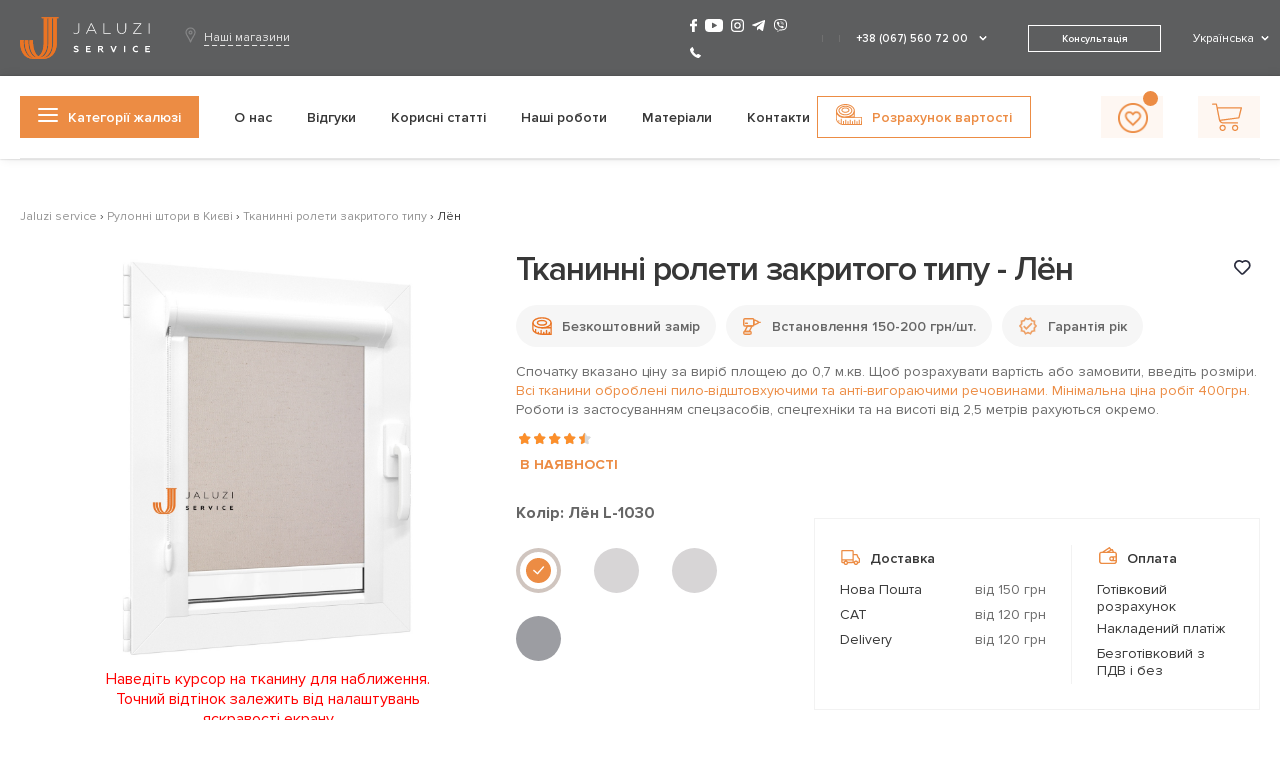

--- FILE ---
content_type: text/html; charset=UTF-8
request_url: https://jaluzi-service.com.ua/ukr/rulonnie-shtori/zakrytogo-tipa/len-2.html
body_size: 47991
content:
<!doctype html>
<html lang="uk">
<head>
	<meta name="viewport" content="width=device-width, initial-scale=1, shrink-to-fit=no, user-scalable=no">
	<link rel="shortcut icon" href="https://jaluzi-service.com.ua/wp-content/themes/jaluzimarket/assets/images/favicon_2.ico" type="image/x-icon">
	<link data-minify="1" rel="stylesheet" href="https://jaluzi-service.com.ua/wp-content/cache/min/1/wp-content/themes/jaluzimarket/assets/css/main-page-new.css?ver=1764249025" />
	<meta charset="UTF-8">
	<meta name="viewport" content="width=device-width, initial-scale=1">
	<!-- Google Tag Manager -->
	<script>
		(function(w, d, s, l, i) {
			w[l] = w[l] || [];
			w[l].push({
				'gtm.start': new Date().getTime(),
				event: 'gtm.js'
			});
			var f = d.getElementsByTagName(s)[0],
				j = d.createElement(s),
				dl = l != 'dataLayer' ? '&l=' + l : '';
			j.async = true;
			j.src =
				'https://www.googletagmanager.com/gtm.js?id=' + i + dl;
			f.parentNode.insertBefore(j, f);
		})(window, document, 'script', 'dataLayer', 'GTM-WV98T83');
	</script>
	<!-- End Google Tag Manager -->
	<meta property="fb:admins" content="100001385980286" />

	<meta property="og:image" content="https://jaluzi-service.com.ua/wp-content/themes/jaluzimarket/assets/images/logo-js.svg" />
	<link rel="preload" href="/wp-content/themes/jaluzimarket/assets/fonts/ProximaNova-Semibold.woff" as="font" type="font/woff" crossorigin="anonymous">
	<link rel="preload" href="/wp-content/themes/jaluzimarket/assets/fonts/ProximaNova-Regular.woff" as="font" type="font/woff" crossorigin="anonymous">
	<link rel="preload" href="/wp-content/themes/jaluzimarket/assets/fonts/ProximaNova-Bold.woff" as="font" type="font/woff" crossorigin="anonymous">
	<link rel="preload" href="/wp-content/themes/jaluzimarket/assets/fonts/Roboto-Regular.ttf" as="font" type="font/ttf" crossorigin="anonymous">

	<meta name='robots' content='index, follow, max-image-preview:large, max-snippet:-1, max-video-preview:-1' />
	<style>img:is([sizes="auto" i], [sizes^="auto," i]) { contain-intrinsic-size: 3000px 1500px }</style>
	<link rel="alternate" hreflang="ru-ua" href="https://jaluzi-service.com.ua/rulonnie-shtori/zakrytogo-tipa/len-2.html" />
<link rel="alternate" hreflang="uk-ua" href="https://jaluzi-service.com.ua/ukr/rulonnie-shtori/zakrytogo-tipa/len-2.html" />
<link rel="alternate" hreflang="x-default" href="https://jaluzi-service.com.ua/rulonnie-shtori/zakrytogo-tipa/len-2.html" />

	<!-- This site is optimized with the Yoast SEO plugin v26.0 - https://yoast.com/wordpress/plugins/seo/ -->
	<title>Тканинні ролети закритого типу - Лён купить в Jaluzi service</title>
	<meta name="description" content="Купити Тканинні ролети закритого типу - Лён ⭐ Ціна від виробника ⚡ Jaluzi Service ⚡ Гарантія ✅ Установка ✅ Доставка по Україні" />
	<link rel="canonical" href="https://jaluzi-service.com.ua/ukr/rulonnie-shtori/zakrytogo-tipa/len-2.html" />
	<meta property="og:locale" content="uk_UA" />
	<meta property="og:type" content="article" />
	<meta property="og:title" content="Лён - Jaluzi service" />
	<meta property="og:url" content="https://jaluzi-service.com.ua/ukr/rulonnie-shtori/zakrytogo-tipa/len-2.html" />
	<meta property="og:site_name" content="Jaluzi service" />
	<meta property="article:modified_time" content="2022-06-06T09:57:11+00:00" />
	<meta name="twitter:card" content="summary_large_image" />
	<!-- / Yoast SEO plugin. -->


<link rel='dns-prefetch' href='//widgets.binotel.com' />
<link rel='dns-prefetch' href='//connect.facebook.net' />
<link rel='dns-prefetch' href='//www.google-analytics.com' />
<link rel='dns-prefetch' href='//google-analytics.com' />
<link rel='dns-prefetch' href='//fonts.googleapis.com' />
<link rel='dns-prefetch' href='//fonts.gstatic.com' />
<link rel='dns-prefetch' href='//www.googletagmanager.com' />

<style id='global-styles-inline-css' type='text/css'>
:root{--wp--preset--aspect-ratio--square: 1;--wp--preset--aspect-ratio--4-3: 4/3;--wp--preset--aspect-ratio--3-4: 3/4;--wp--preset--aspect-ratio--3-2: 3/2;--wp--preset--aspect-ratio--2-3: 2/3;--wp--preset--aspect-ratio--16-9: 16/9;--wp--preset--aspect-ratio--9-16: 9/16;--wp--preset--color--black: #000000;--wp--preset--color--cyan-bluish-gray: #abb8c3;--wp--preset--color--white: #ffffff;--wp--preset--color--pale-pink: #f78da7;--wp--preset--color--vivid-red: #cf2e2e;--wp--preset--color--luminous-vivid-orange: #ff6900;--wp--preset--color--luminous-vivid-amber: #fcb900;--wp--preset--color--light-green-cyan: #7bdcb5;--wp--preset--color--vivid-green-cyan: #00d084;--wp--preset--color--pale-cyan-blue: #8ed1fc;--wp--preset--color--vivid-cyan-blue: #0693e3;--wp--preset--color--vivid-purple: #9b51e0;--wp--preset--gradient--vivid-cyan-blue-to-vivid-purple: linear-gradient(135deg,rgba(6,147,227,1) 0%,rgb(155,81,224) 100%);--wp--preset--gradient--light-green-cyan-to-vivid-green-cyan: linear-gradient(135deg,rgb(122,220,180) 0%,rgb(0,208,130) 100%);--wp--preset--gradient--luminous-vivid-amber-to-luminous-vivid-orange: linear-gradient(135deg,rgba(252,185,0,1) 0%,rgba(255,105,0,1) 100%);--wp--preset--gradient--luminous-vivid-orange-to-vivid-red: linear-gradient(135deg,rgba(255,105,0,1) 0%,rgb(207,46,46) 100%);--wp--preset--gradient--very-light-gray-to-cyan-bluish-gray: linear-gradient(135deg,rgb(238,238,238) 0%,rgb(169,184,195) 100%);--wp--preset--gradient--cool-to-warm-spectrum: linear-gradient(135deg,rgb(74,234,220) 0%,rgb(151,120,209) 20%,rgb(207,42,186) 40%,rgb(238,44,130) 60%,rgb(251,105,98) 80%,rgb(254,248,76) 100%);--wp--preset--gradient--blush-light-purple: linear-gradient(135deg,rgb(255,206,236) 0%,rgb(152,150,240) 100%);--wp--preset--gradient--blush-bordeaux: linear-gradient(135deg,rgb(254,205,165) 0%,rgb(254,45,45) 50%,rgb(107,0,62) 100%);--wp--preset--gradient--luminous-dusk: linear-gradient(135deg,rgb(255,203,112) 0%,rgb(199,81,192) 50%,rgb(65,88,208) 100%);--wp--preset--gradient--pale-ocean: linear-gradient(135deg,rgb(255,245,203) 0%,rgb(182,227,212) 50%,rgb(51,167,181) 100%);--wp--preset--gradient--electric-grass: linear-gradient(135deg,rgb(202,248,128) 0%,rgb(113,206,126) 100%);--wp--preset--gradient--midnight: linear-gradient(135deg,rgb(2,3,129) 0%,rgb(40,116,252) 100%);--wp--preset--font-size--small: 13px;--wp--preset--font-size--medium: 20px;--wp--preset--font-size--large: 36px;--wp--preset--font-size--x-large: 42px;--wp--preset--spacing--20: 0.44rem;--wp--preset--spacing--30: 0.67rem;--wp--preset--spacing--40: 1rem;--wp--preset--spacing--50: 1.5rem;--wp--preset--spacing--60: 2.25rem;--wp--preset--spacing--70: 3.38rem;--wp--preset--spacing--80: 5.06rem;--wp--preset--shadow--natural: 6px 6px 9px rgba(0, 0, 0, 0.2);--wp--preset--shadow--deep: 12px 12px 50px rgba(0, 0, 0, 0.4);--wp--preset--shadow--sharp: 6px 6px 0px rgba(0, 0, 0, 0.2);--wp--preset--shadow--outlined: 6px 6px 0px -3px rgba(255, 255, 255, 1), 6px 6px rgba(0, 0, 0, 1);--wp--preset--shadow--crisp: 6px 6px 0px rgba(0, 0, 0, 1);}:where(.is-layout-flex){gap: 0.5em;}:where(.is-layout-grid){gap: 0.5em;}body .is-layout-flex{display: flex;}.is-layout-flex{flex-wrap: wrap;align-items: center;}.is-layout-flex > :is(*, div){margin: 0;}body .is-layout-grid{display: grid;}.is-layout-grid > :is(*, div){margin: 0;}:where(.wp-block-columns.is-layout-flex){gap: 2em;}:where(.wp-block-columns.is-layout-grid){gap: 2em;}:where(.wp-block-post-template.is-layout-flex){gap: 1.25em;}:where(.wp-block-post-template.is-layout-grid){gap: 1.25em;}.has-black-color{color: var(--wp--preset--color--black) !important;}.has-cyan-bluish-gray-color{color: var(--wp--preset--color--cyan-bluish-gray) !important;}.has-white-color{color: var(--wp--preset--color--white) !important;}.has-pale-pink-color{color: var(--wp--preset--color--pale-pink) !important;}.has-vivid-red-color{color: var(--wp--preset--color--vivid-red) !important;}.has-luminous-vivid-orange-color{color: var(--wp--preset--color--luminous-vivid-orange) !important;}.has-luminous-vivid-amber-color{color: var(--wp--preset--color--luminous-vivid-amber) !important;}.has-light-green-cyan-color{color: var(--wp--preset--color--light-green-cyan) !important;}.has-vivid-green-cyan-color{color: var(--wp--preset--color--vivid-green-cyan) !important;}.has-pale-cyan-blue-color{color: var(--wp--preset--color--pale-cyan-blue) !important;}.has-vivid-cyan-blue-color{color: var(--wp--preset--color--vivid-cyan-blue) !important;}.has-vivid-purple-color{color: var(--wp--preset--color--vivid-purple) !important;}.has-black-background-color{background-color: var(--wp--preset--color--black) !important;}.has-cyan-bluish-gray-background-color{background-color: var(--wp--preset--color--cyan-bluish-gray) !important;}.has-white-background-color{background-color: var(--wp--preset--color--white) !important;}.has-pale-pink-background-color{background-color: var(--wp--preset--color--pale-pink) !important;}.has-vivid-red-background-color{background-color: var(--wp--preset--color--vivid-red) !important;}.has-luminous-vivid-orange-background-color{background-color: var(--wp--preset--color--luminous-vivid-orange) !important;}.has-luminous-vivid-amber-background-color{background-color: var(--wp--preset--color--luminous-vivid-amber) !important;}.has-light-green-cyan-background-color{background-color: var(--wp--preset--color--light-green-cyan) !important;}.has-vivid-green-cyan-background-color{background-color: var(--wp--preset--color--vivid-green-cyan) !important;}.has-pale-cyan-blue-background-color{background-color: var(--wp--preset--color--pale-cyan-blue) !important;}.has-vivid-cyan-blue-background-color{background-color: var(--wp--preset--color--vivid-cyan-blue) !important;}.has-vivid-purple-background-color{background-color: var(--wp--preset--color--vivid-purple) !important;}.has-black-border-color{border-color: var(--wp--preset--color--black) !important;}.has-cyan-bluish-gray-border-color{border-color: var(--wp--preset--color--cyan-bluish-gray) !important;}.has-white-border-color{border-color: var(--wp--preset--color--white) !important;}.has-pale-pink-border-color{border-color: var(--wp--preset--color--pale-pink) !important;}.has-vivid-red-border-color{border-color: var(--wp--preset--color--vivid-red) !important;}.has-luminous-vivid-orange-border-color{border-color: var(--wp--preset--color--luminous-vivid-orange) !important;}.has-luminous-vivid-amber-border-color{border-color: var(--wp--preset--color--luminous-vivid-amber) !important;}.has-light-green-cyan-border-color{border-color: var(--wp--preset--color--light-green-cyan) !important;}.has-vivid-green-cyan-border-color{border-color: var(--wp--preset--color--vivid-green-cyan) !important;}.has-pale-cyan-blue-border-color{border-color: var(--wp--preset--color--pale-cyan-blue) !important;}.has-vivid-cyan-blue-border-color{border-color: var(--wp--preset--color--vivid-cyan-blue) !important;}.has-vivid-purple-border-color{border-color: var(--wp--preset--color--vivid-purple) !important;}.has-vivid-cyan-blue-to-vivid-purple-gradient-background{background: var(--wp--preset--gradient--vivid-cyan-blue-to-vivid-purple) !important;}.has-light-green-cyan-to-vivid-green-cyan-gradient-background{background: var(--wp--preset--gradient--light-green-cyan-to-vivid-green-cyan) !important;}.has-luminous-vivid-amber-to-luminous-vivid-orange-gradient-background{background: var(--wp--preset--gradient--luminous-vivid-amber-to-luminous-vivid-orange) !important;}.has-luminous-vivid-orange-to-vivid-red-gradient-background{background: var(--wp--preset--gradient--luminous-vivid-orange-to-vivid-red) !important;}.has-very-light-gray-to-cyan-bluish-gray-gradient-background{background: var(--wp--preset--gradient--very-light-gray-to-cyan-bluish-gray) !important;}.has-cool-to-warm-spectrum-gradient-background{background: var(--wp--preset--gradient--cool-to-warm-spectrum) !important;}.has-blush-light-purple-gradient-background{background: var(--wp--preset--gradient--blush-light-purple) !important;}.has-blush-bordeaux-gradient-background{background: var(--wp--preset--gradient--blush-bordeaux) !important;}.has-luminous-dusk-gradient-background{background: var(--wp--preset--gradient--luminous-dusk) !important;}.has-pale-ocean-gradient-background{background: var(--wp--preset--gradient--pale-ocean) !important;}.has-electric-grass-gradient-background{background: var(--wp--preset--gradient--electric-grass) !important;}.has-midnight-gradient-background{background: var(--wp--preset--gradient--midnight) !important;}.has-small-font-size{font-size: var(--wp--preset--font-size--small) !important;}.has-medium-font-size{font-size: var(--wp--preset--font-size--medium) !important;}.has-large-font-size{font-size: var(--wp--preset--font-size--large) !important;}.has-x-large-font-size{font-size: var(--wp--preset--font-size--x-large) !important;}
:where(.wp-block-post-template.is-layout-flex){gap: 1.25em;}:where(.wp-block-post-template.is-layout-grid){gap: 1.25em;}
:where(.wp-block-columns.is-layout-flex){gap: 2em;}:where(.wp-block-columns.is-layout-grid){gap: 2em;}
:root :where(.wp-block-pullquote){font-size: 1.5em;line-height: 1.6;}
</style>
<link data-minify="1" rel='stylesheet' id='google_business_reviews_rating_wp_css-css' href='https://jaluzi-service.com.ua/wp-content/cache/min/1/wp-content/plugins/g-business-reviews-rating/wp/css/css.css?ver=1764249025'  media='all' />
<link data-minify="1" rel='stylesheet' id='jaluzimarket-style-css' href='https://jaluzi-service.com.ua/wp-content/cache/min/1/wp-content/themes/jaluzimarket/style.css?ver=1764249025'  media='all' />
<link data-minify="1" rel='stylesheet' id='dashicons-css' href='https://jaluzi-service.com.ua/wp-content/cache/min/1/wp-includes/css/dashicons.min.css?ver=1764249025'  media='all' />
<script  src="https://jaluzi-service.com.ua/wp-includes/js/jquery/jquery.min.js?ver=3.7.1" id="jquery-core-js"></script>
<script  src="https://jaluzi-service.com.ua/wp-includes/js/jquery/jquery-migrate.min.js?ver=3.4.1" id="jquery-migrate-js"></script>
<script data-minify="1"  src="https://jaluzi-service.com.ua/wp-content/cache/min/1/wp-content/plugins/g-business-reviews-rating/wp/js/js.js?ver=1764249025" id="google_business_reviews_rating_wp_js-js"></script>
<script  src="https://jaluzi-service.com.ua/wp-content/themes/jaluzimarket/assets/js/jquery.lazy.min.js?ver=6.8.2" id="lazy-loader-js"></script>
<script  src="https://jaluzi-service.com.ua/wp-content/themes/jaluzimarket/assets/libs/customScroll/jquery.mCustomScrollbar.concat.min.js?ver=6.8.2" id="customScroll-js"></script>
<meta name="generator" content="WPML ver:4.6.11 stt:65,45,66;" />
<style type="text/css">.recentcomments a{display:inline !important;padding:0 !important;margin:0 !important;}</style><script type="application/ld+json">{
    "@context": "http://schema.org",
    "@type": "BreadcrumbList",
    "itemListElement": [
        {
            "@type": "ListItem",
            "position": 1,
            "item": {
                "@id": "https://jaluzi-service.com.ua/ukr/",
                "name": "Главная"
            }
        },
        {
            "@type": "ListItem",
            "position": 2,
            "item": {
                "@id": "https://jaluzi-service.com.ua/ukr/rulonnie-shtori.html",
                "name": "Рулонні штори в Києві"
            }
        },
        {
            "@type": "ListItem",
            "position": 3,
            "item": {
                "@id": "https://jaluzi-service.com.ua/ukr/rulonnie-shtori/zakrytogo-tipa.html",
                "name": "Тканинні ролети закритого типу"
            }
        },
        {
            "@type": "ListItem",
            "position": 4,
            "item": {
                "@id": "https://jaluzi-service.com.ua/ukr/rulonnie-shtori/zakrytogo-tipa/len-2.html",
                "name": "Лён"
            }
        }
    ]
}</script> 	<style type="text/css">
		body {
			font-display: swap;
		}

		.info .price {
			border: 2px solid #ec8c44;
			border-radius: 17px;
			padding: 6px 6px;
			text-align: center;
			margin-bottom: 12px;
		}

		.front-page-header__content-left .header_1 a,
		.front-page-header__content-left p a {
			color: #EC8C44;
			text-decoration: underline;
		}

		@media (max-width: 480px) {
			.front-page-header__content-benefits {
				display: none;
			}

			.front-page-header__content-left-buttons--construtor {
				color: #EC8C44 !important;
			}
		}

		@media (max-width: 600px) {
			.live-question .wpcf7-response-output {
				margin-top: 70px !important;
			}

			.product-categories__category-card--price span {
				margin-right: 0 !important;
			}

		}

		.material-menu-link {
			background-color: rgba(237, 134, 63, 0.96);
			padding: 6px;
			border-radius: 11px;
		}

		.material-menu-link a {
			color: #FFF;
		}

		.product-categories__category-card--img {

			max-height: 260px;
		}

		.product-categories__category-card .product-categories__category-card--title {
			height: 65px;
		}

		.seo-text-block h2 {
			margin-top: 20px;
		}

		.screen-reader-response {
			display: none !important;
		}

		.wpcf7-not-valid-tip {
			display: block;
		}

		.wpcf7-response-output {
			margin-top: 30px;
		}

		.container.top-slider-container {
			background-size: 100% 100% !important;
		}

		.resp_img {
			margin-bottom: 40px;
			height: 300px;
			width: 100%;
		}

		@media (max-width: 748px) {
			.resp_img {
				height: 175px;
			}

			.our-projects #projects-slider .single_proj_card {
				width: 100%;
			}

			.call-back-form p span .wpcf7-not-valid-tip {
				position: relative !important;
				margin-bottom: 20px;
			}

			.product-categories__category-card .product-categories__category-card--description {
				min-height: 100px !important;
			}
		}

		.in-stock {
			text-transform: uppercase;
			margin-top: 10px;
			margin-left: 4px;
			font-family: 'ProximaNova-Bold';
			color: #ec8c44;
		}

		.portal-page-content__info-block h4 {
			margin-bottom: 10px;
		}

		.xs-btn-default,
		.m-btn-default,
		.xs-btn-primary {
			display: flex;
			align-items: center;
			justify-content: center;
			width: 36px;
			height: 36px;
			border-radius: 8px;
			transition: 300ms;
			cursor: pointer;
			background-color: #FFFFFF;
		}

		.portal-page-content__product-item .xs-btn-default {
			position: absolute;
			top: 8px;
			right: 8px;
			border: 1px solid #F5F5F7;
			border-radius: 8px;
			transition: 300ms;
			cursor: pointer;
			background-color: #FFFFFF;
			display: flex;
			align-items: center;
			justify-content: center;
			width: 36px;
			height: 36px;
		}

		.portal-page-content__product-item .xs-btn-default:hover {
			background-color: #F5F5F7;
		}

		.icon.like-icon {
			background: url("https://jaluzi-service.com.ua/wp-content/themes/jaluzimarket/assets/images/icons-sprite-2024.svg");
			background-repeat: no-repeat;
			width: 17px;
			height: 15px;
			background-position: -139px -27px;
			display: inline-block;
		}

		.portal-page-content__product-list .portal-page-content__product-item {
			position: relative;
		}

		.like-action-btn.liked::before {
			content: url("https://jaluzi-service.com.ua/wp-content/themes/jaluzimarket/assets/images/like-checkbox.svg");
			display: block;
			position: absolute;
			right: 2px;
			top: 2px;
		}

		.header__likes {
			display: block;
			width: 62px;
			height: 42px;
			background: rgba(236, 140, 68, .07);
		}

		.header-main__nav--right .header__likes::before {
			content: url('https://jaluzi-service.com.ua/wp-content/themes/jaluzimarket/assets/images/like_header_2.svg');
			left: 17px;
			top: 7px;
		}


		.header-main__nav--right .header__likes span {
			width: 15px;
			height: 15px;
			position: absolute;
			border-radius: 50%;
			background-color: #ec8c44;
			font-size: 10px;
			color: #fff;
			display: -webkit-box;
			display: -ms-flexbox;
			display: flex;
			-webkit-box-align: center;
			-ms-flex-align: center;
			align-items: center;
			-webkit-box-pack: center;
			-ms-flex-pack: center;
			justify-content: center;
			left: auto;
			right: 5px;
			top: -5px;
		}
	</style>
	<meta name="google-site-verification" content="xJq50653dz_ZsrRK2bUmoDJxBRMCogop7a6qMCbPZwU" />
	<script async src="https://www.googletagmanager.com/gtag/js?id=AW-16745488195"></script>
	<script>
		window.dataLayer = window.dataLayer || [];

		function gtag() {
			dataLayer.push(arguments);
		}
		gtag('js', new Date());

		gtag('config', 'AW-16745488195');
	</script>

</head>

<body class='len-2 main-page-new'>
	<!-- Google Tag Manager (noscript) -->
	<noscript><iframe src="https://www.googletagmanager.com/ns.html?id=GTM-WV98T83" height="0" width="0" style="display:none;visibility:hidden"></iframe></noscript>
	<!-- End Google Tag Manager (noscript) -->

	
	<header id="header" class="tablet-header">
	<div class="header-topline">
		<div class="container">
			<div class="header-info">
								<div class="header-info__right">
					<div class="header-info__messengers">
						<a href="https://t.me/jaluzi_service" class="telegram-icon"></a>
						<a href="viber://add?number=380993739339" class="viber-icon"></a>
						<a href="tel:+380675607200" class="phone-icon"></a>
					</div>
					<div class="header-info__numbers">
						<a onclick="gtag('event', 'click', {'event_category': 'phone_number'});" href="tel:+380675607200">+38 (067) 560 72 00</a>
						<a onclick="gtag('event', 'click', {'event_category': 'phone_number'});" href="tel:+380503088522">+38 (050) 308 85 22</a>
											</div>
				</div>
			</div>
		</div>
	</div>
	<div class="header-main">
		<div class="container">
			<div class="header-main__top">
				<i class="header-main__left-sidebar--open"></i>
				<img src="https://jaluzi-service.com.ua/wp-content/themes/jaluzimarket/assets/images/logo-js.svg" class="header-logo" alt="Jaluzi Service">
				<nav class="header-main__nav header-main__nav--right">
					<ul class="header-main__nav-list">
						<li><a href="/ukr/korzina.html" class="bascket-icon header-mobile__top-nav--constructor">Корзина</a></li>
					</ul>
				</nav>
			</div>
			<div class="header-main__bottom">
				<nav class="header-main__categories-nav">
					
<ul id="menu-menu-categories" class="header-main__categories-nav-list left-sidebar">
		    <li class="vertical-blinds menu-item menu-item-type-post_type menu-item-object-page menu-item-14021 left-sidebar__list-item" >
	    		    	<a href="https://jaluzi-service.com.ua/ukr/verticalnie-zhaluzi.html">Вертикальні жалюзі</a>
		</li>
        		    <li class="horizontal-blinds menu-item menu-item-type-post_type menu-item-object-page menu-item-14021 menu-item-has-children  left-sidebar__list-item" >
	    		    	<a href="https://jaluzi-service.com.ua/ukr/gorizontalnie-zhaluzi.html">Горизонтальні жалюзі</a>
		</li>
                	<div class="subcategory" style="display:none;">
				<div class="subcategory__head">
					<div class="go-back"></div>
					Горизонтальні жалюзі				</div>
	        	<ul class="sub-menu sidebar-categories subcategory__list">
	        		<li class="menu-item menu-item-type-post_type menu-item-object-page menu-item">
	        			<a href="https://jaluzi-service.com.ua/ukr/gorizontalnie-zhaluzi.html"><span>Горизонтальні жалюзі</span><i></i></a>
					</li>
	                	                		                	<li class="menu-item menu-item-type-post_type menu-item-object-page menu-item">
	                    	<a href="https://jaluzi-service.com.ua/ukr/gorizontalnie-zhaluzi/standartnie-grizontalnie-zhaluzi-25-16mm.html"><span>Стандартні</span><i></i></a>
	                	</li>
	                	                		                	<li class="menu-item menu-item-type-post_type menu-item-object-page menu-item">
	                    	<a href="https://jaluzi-service.com.ua/ukr/gorizontalnie-zhaluzi/gorizontalnie-zhaluzi-venus-25-16mm.html"><span>Venus</span><i></i></a>
	                	</li>
	                	                		                	<li class="menu-item menu-item-type-post_type menu-item-object-page menu-item">
	                    	<a href="https://jaluzi-service.com.ua/ukr/gorizontalnie-zhaluzi/gorizontalnie-derevyannie-galuzi-25-50mm.html"><span>Дерев`яні</span><i></i></a>
	                	</li>
	                
	        	</ul>
	        </div>
        		    <li class="roman-curtains menu-item menu-item-type-post_type menu-item-object-page menu-item-14021 left-sidebar__list-item" >
	    		    	<a href="https://jaluzi-service.com.ua/ukr/rimskie-shtory.html">Римські штори</a>
		</li>
        		    <li class="roll-curtains menu-item menu-item-type-post_type menu-item-object-page menu-item-14021 menu-item-has-children  left-sidebar__list-item" >
	    		    	<a href="https://jaluzi-service.com.ua/ukr/rulonnie-shtori.html">Рулонні штори</a>
		</li>
                	<div class="subcategory" style="display:none;">
				<div class="subcategory__head">
					<div class="go-back"></div>
					Рулонні штори				</div>
	        	<ul class="sub-menu sidebar-categories subcategory__list">
	        		<li class="menu-item menu-item-type-post_type menu-item-object-page menu-item">
	        			<a href="https://jaluzi-service.com.ua/ukr/rulonnie-shtori.html"><span>Рулонні штори</span><i></i></a>
					</li>
	                	                		                	<li class="menu-item menu-item-type-post_type menu-item-object-page menu-item">
	                    	<a href="https://jaluzi-service.com.ua/ukr/rulonnie-shtori/otkrytogo-tipa.html"><span>Відкритого типу</span><i></i></a>
	                	</li>
	                	                		                	<li class="menu-item menu-item-type-post_type menu-item-object-page menu-item">
	                    	<a href="https://jaluzi-service.com.ua/ukr/rulonnie-shtori/zakrytogo-tipa.html"><span>Закритого типу</span><i></i></a>
	                	</li>
	                	                		                	<li class="menu-item menu-item-type-post_type menu-item-object-page menu-item">
	                    	<a href="https://jaluzi-service.com.ua/ukr/zhalyuzi-i-rolety-den-noch.html"><span>День-Ніч</span><i></i></a>
	                	</li>
	                	                		                	<li class="menu-item menu-item-type-post_type menu-item-object-page menu-item">
	                    	<a href="https://jaluzi-service.com.ua/ukr/rulonnie-shtori/dzhutovyye.html"><span>Джутові</span><i></i></a>
	                	</li>
	                	                		                	<li class="menu-item menu-item-type-post_type menu-item-object-page menu-item">
	                    	<a href="https://jaluzi-service.com.ua/ukr/rulonnie-shtori/bambukovyye.html"><span>Бамбукові</span><i></i></a>
	                	</li>
	                
	        	</ul>
	        </div>
        		    <li class="roleti menu-item menu-item-type-post_type menu-item-object-page menu-item-14021 menu-item-has-children  left-sidebar__list-item" >
	    		    	<a href="https://jaluzi-service.com.ua/ukr/rolety.html">Ролети на вікна</a>
		</li>
                	<div class="subcategory" style="display:none;">
				<div class="subcategory__head">
					<div class="go-back"></div>
					Ролети на вікна				</div>
	        	<ul class="sub-menu sidebar-categories subcategory__list">
	        		<li class="menu-item menu-item-type-post_type menu-item-object-page menu-item">
	        			<a href="https://jaluzi-service.com.ua/ukr/rolety.html"><span>Ролети на вікна</span><i></i></a>
					</li>
	                	                		                	<li class="menu-item menu-item-type-post_type menu-item-object-page menu-item">
	                    	<a href="https://jaluzi-service.com.ua/ukr/tkanevye-rolety.html"><span>Тканинні ролети</span><i></i></a>
	                	</li>
	                	                		                	<li class="menu-item menu-item-type-post_type menu-item-object-page menu-item">
	                    	<a href="https://jaluzi-service.com.ua/ukr/zashitnie-roleti.html"><span>Захисні ролети</span><i></i></a>
	                	</li>
	                
	        	</ul>
	        </div>
        		    <li class="day-night-blinds menu-item menu-item-type-post_type menu-item-object-page menu-item-14021 left-sidebar__list-item" >
	    		    	<a href="https://jaluzi-service.com.ua/ukr/zhalyuzi-i-rolety-den-noch.html">Жалюзі День-Ніч</a>
		</li>
        		    <li class="plisse menu-item menu-item-type-post_type menu-item-object-page menu-item-14021 left-sidebar__list-item" >
	    		    	<a href="https://jaluzi-service.com.ua/ukr/plisse.html">Жалюзі плісе</a>
		</li>
        		    <li class="soft menu-item menu-item-type-post_type menu-item-object-page menu-item-14021 left-sidebar__list-item" >
	    		    	<a href="https://jaluzi-service.com.ua/ukr/myagkie-okna.html">М’які вікна</a>
		</li>
        		    <li class="interior menu-item menu-item-type-post_type menu-item-object-page menu-item-14021 menu-item-has-children  left-sidebar__list-item" >
	    		    	<a href="https://jaluzi-service.com.ua/ukr/vsi-foto-v-interyeri.html">Жалюзі в інтер'єрі</a>
		</li>
                	<div class="subcategory" style="display:none;">
				<div class="subcategory__head">
					<div class="go-back"></div>
					Жалюзі в інтер'єрі				</div>
	        	<ul class="sub-menu sidebar-categories subcategory__list">
	        		<li class="menu-item menu-item-type-post_type menu-item-object-page menu-item">
	        			<a href="https://jaluzi-service.com.ua/ukr/vsi-foto-v-interyeri.html"><span>Жалюзі в інтер'єрі</span><i></i></a>
					</li>
	                	                		                	<li class="menu-item menu-item-type-post_type menu-item-object-page menu-item">
	                    	<a href="https://jaluzi-service.com.ua/ukr/na-kuhnyu.html"><span>Жалюзі на кухню</span><i></i></a>
	                	</li>
	                	                		                	<li class="menu-item menu-item-type-post_type menu-item-object-page menu-item">
	                    	<a href="https://jaluzi-service.com.ua/ukr/v-spalnyu.html"><span>Жалюзі в спальню</span><i></i></a>
	                	</li>
	                	                		                	<li class="menu-item menu-item-type-post_type menu-item-object-page menu-item">
	                    	<a href="https://jaluzi-service.com.ua/ukr/v-gostinnuyu.html"><span>Жалюзі в вітальню</span><i></i></a>
	                	</li>
	                	                		                	<li class="menu-item menu-item-type-post_type menu-item-object-page menu-item">
	                    	<a href="https://jaluzi-service.com.ua/ukr/v-vannuyu.html"><span>Жалюзі в ванну кімнату (туалет)</span><i></i></a>
	                	</li>
	                	                		                	<li class="menu-item menu-item-type-post_type menu-item-object-page menu-item">
	                    	<a href="https://jaluzi-service.com.ua/ukr/v-ofis.html"><span>Жалюзі в офіс</span><i></i></a>
	                	</li>
	                	                		                	<li class="menu-item menu-item-type-post_type menu-item-object-page menu-item">
	                    	<a href="https://jaluzi-service.com.ua/ukr/na-balkon.html"><span>Жалюзі на лоджію</span><i></i></a>
	                	</li>
	                	                		                	<li class="menu-item menu-item-type-post_type menu-item-object-page menu-item">
	                    	<a href="https://jaluzi-service.com.ua/ukr/v-detskutu.html"><span>Жалюзі в дитячу</span><i></i></a>
	                	</li>
	                	                		                	<li class="menu-item menu-item-type-post_type menu-item-object-page menu-item">
	                    	<a href="https://jaluzi-service.com.ua/ukr/v-shkolu.html"><span>Жалюзі в школу</span><i></i></a>
	                	</li>
	                
	        	</ul>
	        </div>
        	</ul>					<div class="header-main__categories-nav--more">
						<p>Більше жалюзі</p>
					</div>
				</nav>
			</div>
		</div>
	</div>
</header><header id="header" class="mobile-header">
	<div class="header-main">
		<div class="container">
			<div class="header-main__top header-mobile__top">
				<i class="header-main__left-sidebar--open"></i>
				<a href="https://jaluzi-service.com.ua/ukr/"><img src="https://jaluzi-service.com.ua/wp-content/themes/jaluzimarket/assets/images/logo-js.svg" class="header-logo" alt="Jaluzi Service"></a>
				<div class="header-mobile__top-nav">
					<div class="help-btn open-form" data-form="callback">
						<span></span>
						<div>Допомога</div>
					</div>
					<a href="/ukr/korzina.html" class="bascket-icon header-mobile__top-nav--constructor">Корзина</a>
					<a href="/ukr/contacts.html" class="header-mobile__top-nav--contacts open-contacts">Контакти</a>
				</div>
			</div>
		</div>
	</div>
			<div class="city-banner">
			<div class="city-banner__inner">
				<div class="city-banner__text" style="width: 91%;float: left;">
					 Ми визначили ваше місто:					<span class="city-banner__city-detected"></span>. 
					Ви зараз на сторінці для					<span class="city-banner__city-current"></span>.
				</div>
				<button class="city-banner__close" type="button" aria-label="Закрити банер" style="    position: absolute;right: 35px;top: 4px;">
					&times;
				</button>
				<div class="city-banner__actions">
					<button class="city-banner__btn city-banner__btn--primary city-banner__confirm-btn">
						Так, перейти на сторінку для <span class="city-banner__city-target"></span>
					</button>
					<button class="city-banner__btn city-banner__btn--secondary city-banner__decline-btn">
						Ні, залишитись на цій сторінці					</button>
				</div>

			</div>
		</div>
</header>

	<header id="header" class="deskop-header">
		<div class="header-topline">
			<div class="container">
				<div class="header-info">
					<div class="header-info__city-tab">
						
																					<a href="https://jaluzi-service.com.ua/ukr/">
																			<div class="logo-wrapper">
							<img src="/wp-content/themes/jaluzimarket/assets/images/logo-white.svg" class="header-logo" style="width:130px;height:42px;" alt="Jaluzi Service">
						</div>
													</a>
						

						<i class="point-icon"></i>
						<p class="open-form" data-form='cities-list'>Наші магазини</p>
											</div>

					<div class="header-info__right">
						<div class="header-info__messengers" style="width: 134px;">
							<a target="_blank" href="https://www.facebook.com/jaluzi.service/">
								<svg id="facebook" xmlns="http://www.w3.org/2000/svg" width="6.902" height="12.765" viewBox="0 0 6.902 12.765">
									<path id="Path_212" data-name="Path 212" d="M28.719,0,27.063,0A2.907,2.907,0,0,0,24,3.142V4.59H22.337a.26.26,0,0,0-.26.26v2.1a.26.26,0,0,0,.26.26H24v5.3a.26.26,0,0,0,.26.26h2.172a.26.26,0,0,0,.26-.26v-5.3H28.64a.26.26,0,0,0,.26-.26V4.85a.26.26,0,0,0-.26-.26H26.694V3.362c0-.59.141-.89.909-.89h1.115a.26.26,0,0,0,.26-.26V.263A.26.26,0,0,0,28.719,0Z" transform="translate(-22.077)" fill="#fff" />
								</svg>
							</a>
							<a target="_blank" href="https://www.youtube.com/channel/UCKA5dTDXPPRCCRbxww8U1TA">
								<svg id="youtube" xmlns="http://www.w3.org/2000/svg" width="18.139" height="12.765" viewBox="0 0 18.139 12.765">
									<path id="XMLID_823_" d="M17.432,47.013c-.655-.778-1.864-1.1-4.172-1.1H4.879c-2.362,0-3.591.338-4.243,1.167C0,47.892,0,49.082,0,50.73v3.14c0,3.192.755,4.813,4.879,4.813h8.38c2,0,3.111-.28,3.829-.967.736-.7,1.05-1.854,1.05-3.845V50.73C18.139,48.992,18.09,47.795,17.432,47.013Zm-5.787,5.72L7.84,54.722a.585.585,0,0,1-.856-.519V50.239a.585.585,0,0,1,.855-.519L11.644,51.7a.585.585,0,0,1,0,1.038Z" transform="translate(0 -45.917)" fill="#fff" />
								</svg>
							</a>
							<a target="_blank" href="https://www.instagram.com/jaluzi_service_/">
								<svg id="instagram" xmlns="http://www.w3.org/2000/svg" width="12.765" height="12.765" viewBox="0 0 12.765 12.765">
									<g id="Group_64" data-name="Group 64">
										<g id="Group_63" data-name="Group 63">
											<path id="Path_213" data-name="Path 213" d="M8.776,0H3.989A3.99,3.99,0,0,0,0,3.989V8.776a3.99,3.99,0,0,0,3.989,3.989H8.776a3.99,3.99,0,0,0,3.989-3.989V3.989A3.99,3.99,0,0,0,8.776,0Zm2.792,8.776a2.8,2.8,0,0,1-2.792,2.792H3.989A2.8,2.8,0,0,1,1.2,8.776V3.989A2.8,2.8,0,0,1,3.989,1.2H8.776a2.8,2.8,0,0,1,2.792,2.792Z" fill="#fff" />
										</g>
									</g>
									<g id="Group_66" data-name="Group 66" transform="translate(3.191 3.191)">
										<g id="Group_65" data-name="Group 65">
											<path id="Path_214" data-name="Path 214" d="M131.191,128a3.191,3.191,0,1,0,3.191,3.191A3.191,3.191,0,0,0,131.191,128Zm0,5.186a1.995,1.995,0,1,1,1.995-1.995A2,2,0,0,1,131.191,133.186Z" transform="translate(-128 -128)" fill="#fff" />
										</g>
									</g>
									<g id="Group_68" data-name="Group 68" transform="translate(9.388 2.527)">
										<g id="Group_67" data-name="Group 67">
											<circle id="Ellipse_1" data-name="Ellipse 1" cx="0.425" cy="0.425" r="0.425" fill="#fff" />
										</g>
									</g>
								</svg>
							</a>
							<a target="_blank" href="https://t.me/jaluzi_service">
								<svg width="14" height="11" viewBox="0 0 14 11" fill="none" xmlns="http://www.w3.org/2000/svg">
									<path d="M13.0791 1.00141L11.0997 10.336C10.9504 10.9948 10.561 11.1588 10.0076 10.8484L6.99168 8.62602L5.53644 10.0256C5.3754 10.1867 5.24071 10.3214 4.93034 10.3214L5.14701 7.24984L10.7366 2.19897C10.9797 1.9823 10.6839 1.86225 10.3589 2.07892L3.44875 6.42999L0.473864 5.49887C-0.173232 5.29684 -0.184945 4.85178 0.608554 4.5414L12.2446 0.0585783C12.7833 -0.143456 13.2547 0.178628 13.0791 1.00141Z" fill="white" />
								</svg>
							</a>
							<a target="_blank" href="viber://chat?number=+380993739339">
								<svg width="13" height="13" viewBox="0 0 13 13" fill="none" xmlns="http://www.w3.org/2000/svg">
									<path d="M11.534 1.26588C11.194 0.968843 9.81785 0.0218914 6.74969 0.00919764C6.74969 0.00919764 3.13269 -0.196441 1.37104 1.33696C0.39116 2.26614 0.0457916 3.62945 0.00830979 5.31771C-0.0291721 7.00597 -0.0746858 10.1692 3.14072 11.0273H3.1434L3.14072 12.3373C3.14072 12.3373 3.1193 12.8679 3.48877 12.9746C3.93319 13.1066 4.19557 12.7029 4.62125 12.2688C4.85418 12.0301 5.17545 11.6798 5.41908 11.4132C7.6198 11.5884 9.30916 11.1873 9.50193 11.1289C9.94635 10.9918 12.4603 10.6872 12.8673 7.52388C13.2903 4.25905 12.6638 2.19759 11.534 1.26588ZM11.9061 7.28524C11.5608 9.92553 9.52335 10.0931 9.14853 10.2073C8.98789 10.2556 7.502 10.6059 5.63594 10.4917C5.63594 10.4917 4.24376 12.0835 3.81004 12.4973C3.66814 12.6318 3.51286 12.6191 3.51554 12.3526C3.51554 12.1774 3.52625 10.1769 3.52625 10.1769C3.52357 10.1769 3.52357 10.1769 3.52625 10.1769C0.800783 9.46094 0.96142 6.76733 0.99087 5.35833C1.02032 3.94933 1.30143 2.7942 2.13139 2.01734C3.62263 0.735278 6.69347 0.925684 6.69347 0.925684C9.28775 0.935839 10.53 1.67715 10.8191 1.92595C11.7749 2.7028 12.2622 4.56116 11.9061 7.28524ZM8.18471 5.23393C8.19542 5.45226 7.85005 5.4675 7.83934 5.24916C7.80989 4.69064 7.53413 4.41899 6.96655 4.38853C6.7363 4.37584 6.75772 4.04834 6.98529 4.06103C7.73225 4.09911 8.14723 4.50531 8.18471 5.23393ZM8.7282 5.52081C8.75497 4.44438 8.04549 3.60152 6.69882 3.50759C6.47125 3.49235 6.49535 3.16486 6.72292 3.18009C8.27573 3.28672 9.10301 4.29967 9.07356 5.52843C9.07089 5.74676 8.72284 5.7366 8.7282 5.52081ZM9.98651 5.861C9.98919 6.07933 9.64115 6.08187 9.64115 5.86354C9.62508 3.79446 8.17132 2.66726 6.407 2.65457C6.17943 2.65203 6.17943 2.32707 6.407 2.32707C8.38015 2.33976 9.96777 3.63198 9.98651 5.861ZM9.68398 8.35151V8.35659C9.39484 8.83895 8.85403 9.37208 8.29715 9.20199L8.2918 9.19437C7.72689 9.04459 6.39629 8.39467 5.55562 7.75998C5.1219 7.43502 4.72567 7.05167 4.42046 6.68355C4.1447 6.35606 3.86626 5.96763 3.59586 5.5005C3.0256 4.52308 2.89977 4.08642 2.89977 4.08642C2.72039 3.55836 3.27994 3.04553 3.7913 2.77135H3.79665C4.04296 2.64949 4.27856 2.69011 4.43652 2.87036C4.43652 2.87036 4.76851 3.2461 4.9104 3.43142C5.04426 3.60406 5.22364 3.88078 5.31735 4.03565C5.48066 4.31237 5.37892 4.59417 5.21829 4.71095L4.89701 4.95467C4.7337 5.07907 4.75512 5.31009 4.75512 5.31009C4.75512 5.31009 5.23167 7.01867 7.01206 7.45025C7.01206 7.45025 7.25569 7.47056 7.38688 7.3157L7.6439 7.01105C7.76705 6.85873 8.06423 6.76225 8.35605 6.91712C8.74961 7.12783 9.25026 7.45533 9.58225 7.75236C9.76966 7.89707 9.81249 8.11794 9.68398 8.35151Z" fill="white" />
								</svg>
							</a>
							<a href="tel:+380675607200">
								<svg width="11" height="11" viewBox="0 0 11 11" fill="none" xmlns="http://www.w3.org/2000/svg">
									<path d="M10.8472 9.14688L9.29627 10.6853C9.06735 10.9201 8.7639 10.9996 8.46838 11C7.16148 10.9608 5.92616 10.3189 4.91189 9.6597C3.24702 8.4485 1.71943 6.94668 0.760688 5.13179C0.392977 4.37075 -0.03848 3.39971 0.00274248 2.55025C0.00641832 2.2307 0.09253 1.91708 0.317581 1.7111L1.86845 0.161011C2.1905 -0.112916 2.50193 -0.0182063 2.70802 0.300867L3.9557 2.6668C4.08702 2.94709 4.01169 3.24741 3.81576 3.44769L3.24439 4.01878C3.20911 4.06709 3.18666 4.12209 3.18609 4.18195C3.40519 5.03007 4.06896 5.81178 4.65533 6.34974C5.24169 6.88771 5.87197 7.61655 6.69012 7.7891C6.79124 7.81731 6.91511 7.82721 6.98747 7.75996L7.65214 7.08398C7.88127 6.91032 8.2121 6.82544 8.45671 6.96744H8.46837L10.7189 8.29608C11.0493 8.50317 11.0837 8.90339 10.8472 9.14688Z" fill="white" />
								</svg>
							</a>
						</div>
						<span class="header-info-separator"></span>
						<div class="header-info__time">
							<i>
								<svg width="13" height="13" viewBox="0 0 13 13" fill="none" xmlns="http://www.w3.org/2000/svg">
									<path fill-rule="evenodd" clip-rule="evenodd" d="M6.5 11.8C9.42711 11.8 11.8 9.42711 11.8 6.5C11.8 3.57289 9.42711 1.2 6.5 1.2C3.57289 1.2 1.2 3.57289 1.2 6.5C1.2 9.42711 3.57289 11.8 6.5 11.8ZM6.5 13C10.0899 13 13 10.0899 13 6.5C13 2.91015 10.0899 0 6.5 0C2.91015 0 0 2.91015 0 6.5C0 10.0899 2.91015 13 6.5 13ZM6.5 2C6.77614 2 7 2.22386 7 2.5V6H9.5C9.77614 6 10 6.22386 10 6.5C10 6.77614 9.77614 7 9.5 7H6.5C6.22386 7 6 6.77614 6 6.5V2.5C6 2.22386 6.22386 2 6.5 2Z" fill="white" fill-opacity="1" />
								</svg>
							</i>
							Щодня з 9-00 до 21-00						</div>
						<span class="header-info-separator"></span>
						<div class="header-phones-block">
							<div class="other-phones-link">
								<span class="other-phones-link__text">
									<a onclick="gtag('event', 'click', {'event_category': 'phone_number'});" href="tel:+380675607200">+38 (067) 560 72 00</a>
								</span>
								<ul class="other-phones-link__dropdown">
									<li class="other-phones-link__dropdown-item">
										<a onclick="gtag('event', 'click', {'event_category': 'phone_number'});" href="tel:+380675607200">+38 (067) 560 72 00</a>
									</li>
									<li class="other-phones-link__dropdown-item">
										<a onclick="gtag('event', 'click', {'event_category': 'phone_number'});" href="tel:+380503088522">+38 (050) 308 85 22</a>
									</li>
									<li class="other-phones-link__dropdown-item">
										<a onclick="gtag('event', 'click', {'event_category': 'phone_number'});" href="tel:0800334946">
											0 800 334 946 (безкоштовний)
										</a>
									</li>
																	</ul>
								<i class="phones-arr"></i>
							</div>
						</div>

						<button class="header-info__callback callback-btn open-form" data-form='callback'>Консультація</button>
						<div class="header-lang-block"><div class="other-languages-link"><span class="other-languages-link__text">Українська</span><ul class="other-languages-link__dropdown"> <li class="other-languages-link__dropdown-item"><a href="https://jaluzi-service.com.ua/rulonnie-shtori/zakrytogo-tipa/len-2.html">Росiйська</a></li></ul><i class="lang-arr"></i></div></div>
					</div>
				</div>
			</div>
		</div>
	
		<style>
			/* Баннер определения города */
			.city-banner {
				display: none;    /* по умолчанию скрыт */
				position: sticky;   /* приклеен к верху экрана */
				top: 0;
				z-index: 10;      /* выше шапки */
				width: 100%;
				background: #f7f7f7;
				border-bottom: 1px solid #e0e0e0;
				font-size: 14px;
				line-height: 1.4;
				color: #333;
				font-family: ProximaNova-Semibold;
			}

			.city-banner.active {
				display: block;    /* показываем баннер при активации */
			}

			.city-banner__inner {
				max-width: 1280px;          /* подгони под ширину сайта */
				margin: 0 auto;
				padding: 8px 15px;          /* высота ~40–50px на десктопе */
				display: flex;
				align-items: center;
				gap: 16px;
			}

			.city-banner__text {
				flex: 1 1 auto;
			}

			.city-banner__city-detected,
			.city-banner__city-current,
			.city-banner__city-target {
				font-weight: 600;
			}

			/* Кнопки */
			.city-banner__actions {
				display: flex;
				flex: 0 0 auto;
				gap: 8px;
				align-items: center;
			}

			.city-banner__btn {
				border-radius: 4px;
				border: 1px solid transparent;
				padding: 6px 10px;
				font-size: 13px;
				cursor: pointer;
				white-space: nowrap;
			}

			/* Основная кнопка (призыв к действию) */
			.city-banner__btn--primary {
				background-color: #ffb400;        /* можно подогнать под фирменный цвет */
				border-color: #ffb400;
				color: #000;
				font-weight: 600;
			}

			/* Вторичная кнопка */
			.city-banner__btn--secondary {
				background-color: #ffffff;
				border-color: #cccccc;
				color: #333;
			}

			/* Крестик закрытия */
			.city-banner__close {
				margin-top: 4px;
   				margin-right: -13px;
				transform: translateY(-50%);
				border: none;
				background: transparent;
				font-size: 20px;
				line-height: 1;
				cursor: pointer;
				padding: 0;
				color: #999;
			}

			.city-banner__close:hover {
				color: #666;
			}

			/* Адаптив: на мобильных не больше 15–20% экрана по высоте.
			Делаем перенос текста и стэк кнопок. */
			@media (max-width: 768px) {
				.city-banner__inner {
					flex-direction: column;
					align-items: flex-start;
					gap: 10px;
					padding: 8px 10px;
				}

				.city-banner__actions {
					width: 100%;
					flex-wrap: wrap;
				}

				.city-banner__btn {
					flex: 1 1 100%;
					text-align: center;
				}

				.city-banner__close {
					top: 8px;
					transform: none;
				}

				.city-banner__text {
					margin-right: 24px; /* оставить место для крестика */
				}
			}
		</style>
		<div class="city-banner">
			<div class="city-banner__inner">
				<div class="city-banner__text">
					 Ми визначили ваше місто:					<span class="city-banner__city-detected"></span>. 
					Ви зараз на сторінці для					<span class="city-banner__city-current"></span>.
				</div>

				<div class="city-banner__actions">
					<button class="city-banner__btn city-banner__btn--primary city-banner__confirm-btn">
						Так, перейти на сторінку для <span class="city-banner__city-target"></span>
					</button>
					<button class="city-banner__btn city-banner__btn--secondary city-banner__decline-btn">
						Ні, залишитись на цій сторінці					</button>
				</div>
				<button class="city-banner__close" type="button" aria-label="Закрити банер">
					&times;
				</button>
			</div>
		</div>
		<div class="header-main">
			<div class="container">
				<div class="header-main__top">
																			<a href="https://jaluzi-service.com.ua/ukr/">
																						<div class="show-catalog-btn">Категорії жалюзі</div>
															</a>
														<nav class="header-main__nav">
								<ul id="menu-main-menu-ukrainskij" class="header-main__nav-list"><li id="menu-item-14234" class="menu-item menu-item-type-custom menu-item-object-custom menu-item-14234"><a href="https://jaluzi-service.com.ua/ukr/o-nas.html">О нас</a></li>
<li id="menu-item-14235" class="menu-item menu-item-type-custom menu-item-object-custom menu-item-14235"><a href="https://jaluzi-service.com.ua/ukr/otzivi.html">Відгуки</a></li>
<li id="menu-item-11183" class="menu-item menu-item-type-custom menu-item-object-custom menu-item-11183"><a href="https://jaluzi-service.com.ua/ukr/articles/">Корисні статті</a></li>
<li id="menu-item-14236" class="menu-item menu-item-type-custom menu-item-object-custom menu-item-14236"><a href="https://jaluzi-service.com.ua/ukr/vsi-foto-v-interyeri.html">Нашi роботи</a></li>
<li id="menu-item-15007" class="material-menu-link menu-item menu-item-type-custom menu-item-object-custom menu-item-15007"><a href="https://jaluzi-service.com.ua/ukr/materials.html">Матерiали</a></li>
<li id="menu-item-14237" class="menu-item menu-item-type-custom menu-item-object-custom menu-item-14237"><a href="https://jaluzi-service.com.ua/ukr/contacts.html">Контакти</a></li>
</ul>							</nav>
							<nav class="header-main__nav header-main__nav--right">
								<ul class="header-main__nav-list">
									<li>
										<div class="open-form call-surveyor-btn" data-form="measurement">Розрахунок вартості</div>
									</li>
									<li>
										<a href="https://jaluzi-service.com.ua/ukr/obrani-tovari.html" class="header__likes">
											<span class="like-amount"></span>
										</a>
									</li>
									<li><a href="https://jaluzi-service.com.ua/ukr/korzina.html" class="bascket-icon"></a></li>
								</ul>
							</nav>
				</div>
									<!-- <div class="header-main__bottom">
				<nav class="header-main__categories-nav">
					<ul id="menu-menu-categories-ukrainskij" class="header-main__categories-nav-list"><li id="menu-item-14022" class="vertical-blinds menu-item menu-item-type-post_type menu-item-object-page menu-item-14022"><a href="https://jaluzi-service.com.ua/ukr/verticalnie-zhaluzi.html" title="https://jaluzi-service.com.ua/wp-content/themes/jaluzimarket/assets/images/vertical/127/Shantung/134-Shantung-O836.jpg">Вертикальні жалюзі</a></li>
<li id="menu-item-18131" class="horizontal-blinds menu-item menu-item-type-custom menu-item-object-custom menu-item-has-children menu-item-18131"><a href="https://jaluzi-service.com.ua/ukr/gorizontalnie-zhaluzi.html">Горизонтальні жалюзі</a>
<ul class="sub-menu">
	<li id="menu-item-18132" class="menu-item menu-item-type-custom menu-item-object-custom menu-item-18132"><a href="https://jaluzi-service.com.ua/ukr/gorizontalnie-zhaluzi/standartnie-grizontalnie-zhaluzi-25-16mm.html" title="https://jaluzi-service.com.ua/wp-content/themes/jaluzimarket/assets/images/horizontal/25/900.jpg">Стандартні</a></li>
	<li id="menu-item-18133" class="menu-item menu-item-type-custom menu-item-object-custom menu-item-18133"><a href="https://jaluzi-service.com.ua/ukr/gorizontalnie-zhaluzi/gorizontalnie-zhaluzi-venus-25-16mm.html" title="https://jaluzi-service.com.ua/wp-content/themes/jaluzimarket/assets/images/venus/16/900.jpg">Venus</a></li>
	<li id="menu-item-18134" class="menu-item menu-item-type-custom menu-item-object-custom menu-item-18134"><a href="https://jaluzi-service.com.ua/ukr/gorizontalnie-zhaluzi/gorizontalnie-derevyannie-galuzi-25-50mm.html" title="https://jaluzi-service.com.ua/wp-content/themes/jaluzimarket/assets/images/main-products/иконк для дерев жалюзи.jpg">Дерев`яні</a></li>
</ul>
</li>
<li id="menu-item-18136" class="roman-curtains menu-item menu-item-type-custom menu-item-object-custom menu-item-18136"><a href="https://jaluzi-service.com.ua/ukr/rimskie-shtory.html" title="https://jaluzi-service.com.ua/wp-content/themes/jaluzimarket/assets/images/romanian/Джуси Велюр/Джуси Велюр 9469.jpg">Римські штори</a></li>
<li id="menu-item-18137" class="roll-curtains menu-item menu-item-type-custom menu-item-object-custom menu-item-has-children menu-item-18137"><a href="https://jaluzi-service.com.ua/ukr/rulonnie-shtori.html">Рулонні штори</a>
<ul class="sub-menu">
	<li id="menu-item-18138" class="menu-item menu-item-type-custom menu-item-object-custom menu-item-18138"><a href="https://jaluzi-service.com.ua/ukr/rulonnie-shtori/otkrytogo-tipa.html" title="http://jaluzi-service.com.ua/wp-content/themes/jaluzimarket/assets/images/materials/Woda/1839.jpg">Відкритого типу</a></li>
	<li id="menu-item-18139" class="menu-item menu-item-type-custom menu-item-object-custom menu-item-18139"><a href="https://jaluzi-service.com.ua/ukr/rulonnie-shtori/zakrytogo-tipa.html" title="http://jaluzi-service.com.ua/wp-content/themes/jaluzimarket/assets/images/materials/Lazur/Lazur_2078.jpg">Закритого типу</a></li>
	<li id="menu-item-18140" class="menu-item menu-item-type-custom menu-item-object-custom menu-item-18140"><a href="https://jaluzi-service.com.ua/ukr/zhalyuzi-i-rolety-den-noch.html" title="https://jaluzi-service.com.ua/wp-content/themes/jaluzimarket/assets/images/blackout/otkritie/Imagine/Imagine%20DN%20129.jpg">День-Ніч</a></li>
	<li id="menu-item-18141" class="menu-item menu-item-type-custom menu-item-object-custom menu-item-18141"><a href="https://jaluzi-service.com.ua/ukr/rulonnie-shtori/dzhutovyye.html">Джутові</a></li>
	<li id="menu-item-18142" class="menu-item menu-item-type-custom menu-item-object-custom menu-item-18142"><a href="https://jaluzi-service.com.ua/ukr/rulonnie-shtori/bambukovyye.html">Бамбукові</a></li>
</ul>
</li>
<li id="menu-item-24124" class="roleti menu-item menu-item-type-custom menu-item-object-custom menu-item-has-children menu-item-24124"><a href="https://jaluzi-service.com.ua/ukr/rolety.html">Ролети на вікна</a>
<ul class="sub-menu">
	<li id="menu-item-18135" class="textile-rolls menu-item menu-item-type-custom menu-item-object-custom menu-item-18135"><a href="https://jaluzi-service.com.ua/ukr/tkanevye-rolety.html">Тканинні ролети</a></li>
	<li id="menu-item-18143" class="protective-rolls menu-item menu-item-type-custom menu-item-object-custom menu-item-18143"><a href="https://jaluzi-service.com.ua/ukr/zashitnie-roleti.html" title="http://jaluzi-service.com.ua/wp-content/themes/jaluzimarket/assets/images/main-products/%D0%B8%D0%BA%D0%BE%D0%BD%D0%BA%20%D0%B4%D0%BB%D1%8F%20%D0%B7%D0%B0%D1%89%20%D1%80%D0%BE%D0%BB.jpg">Захисні ролети</a></li>
</ul>
</li>
<li id="menu-item-14426" class="day-night-blinds menu-item menu-item-type-custom menu-item-object-custom menu-item-14426"><a href="https://jaluzi-service.com.ua/ukr/zhalyuzi-i-rolety-den-noch.html" title="https://jaluzi-service.com.ua/wp-content/themes/jaluzimarket/assets/images/blackout/otkritie/Imagine/Imagine%20DN%20129.jpg">Жалюзі День-Ніч</a></li>
<li id="menu-item-14427" class="plisse menu-item menu-item-type-custom menu-item-object-custom menu-item-14427"><a href="https://jaluzi-service.com.ua/ukr/plisse.html" title="https://jaluzi-service.com.ua/wp-content/themes/jaluzimarket/assets/images/main-products/иконк для плиссе.jpg">Жалюзі плісе</a></li>
<li id="menu-item-28833" class="soft menu-item menu-item-type-custom menu-item-object-custom menu-item-28833"><a href="https://jaluzi-service.com.ua/ukr/myagkie-okna.html" title="http://jaluzi-service.com.ua/wp-content/themes/jaluzimarket/assets/images/main-products/мягкие окна.jpg">М’які вікна</a></li>
<li id="menu-item-16329" class="interior menu-item menu-item-type-custom menu-item-object-custom menu-item-has-children menu-item-16329"><a href="https://jaluzi-service.com.ua/ukr/vsi-foto-v-interyeri.html">Жалюзі в інтер&#8217;єрі</a>
<ul class="sub-menu">
	<li id="menu-item-18336" class="menu-item menu-item-type-custom menu-item-object-custom menu-item-18336"><a href="https://jaluzi-service.com.ua/ukr/na-kuhnyu.html">Жалюзі на кухню</a></li>
	<li id="menu-item-18337" class="menu-item menu-item-type-custom menu-item-object-custom menu-item-18337"><a href="https://jaluzi-service.com.ua/ukr/v-spalnyu.html">Жалюзі в спальню</a></li>
	<li id="menu-item-18338" class="menu-item menu-item-type-custom menu-item-object-custom menu-item-18338"><a href="https://jaluzi-service.com.ua/ukr/v-gostinnuyu.html">Жалюзі в вітальню</a></li>
	<li id="menu-item-18339" class="menu-item menu-item-type-custom menu-item-object-custom menu-item-18339"><a href="https://jaluzi-service.com.ua/ukr/v-vannuyu.html">Жалюзі в ванну кімнату (туалет)</a></li>
	<li id="menu-item-18340" class="menu-item menu-item-type-custom menu-item-object-custom menu-item-18340"><a href="https://jaluzi-service.com.ua/ukr/v-ofis.html">Жалюзі в офіс</a></li>
	<li id="menu-item-18341" class="menu-item menu-item-type-custom menu-item-object-custom menu-item-18341"><a href="https://jaluzi-service.com.ua/ukr/na-balkon.html">Жалюзі на лоджію</a></li>
	<li id="menu-item-18342" class="menu-item menu-item-type-custom menu-item-object-custom menu-item-18342"><a href="https://jaluzi-service.com.ua/ukr/v-detskutu.html">Жалюзі в дитячу</a></li>
	<li id="menu-item-18343" class="menu-item menu-item-type-custom menu-item-object-custom menu-item-18343"><a href="https://jaluzi-service.com.ua/ukr/v-shkolu.html">Жалюзі в школу</a></li>
</ul>
</li>
</ul>				</nav>
			</div> -->
							</div>
		</div>
	</header>
<link data-minify="1" rel='stylesheet' href='https://jaluzi-service.com.ua/wp-content/cache/min/1/wp-content/themes/jaluzimarket/assets/compiled/style-product.css?ver=1764249025' type='text/css' media='all' />
<link data-minify="1" rel='stylesheet' href='https://jaluzi-service.com.ua/wp-content/cache/min/1/wp-content/themes/jaluzimarket/assets/libs/star-rating/star-rating-svg.css?ver=1764249025' type='text/css' media='all' />
<style>
@media(max-width:600px){
	.product-slider{height:350px;}
}
.how-working-container .how-working {
	display: flex !important;
}
</style>
<script>
    dataLayer.push({ ecommerce: null });
    dataLayer.push({
	event: "view_item",
      ecommerce: {
        items: [{
        item_name: "Лён",
        item_id: "21729",
        price: 2058,
        item_brand: "Jaluzi service",
        item_category: "Тканинні ролети закритого типу",
        item_variant: "Лён L-1030"
    }]
  }
});
</script>

<script type="application/ld+json">
    {
      "@context": "https://schema.org/",
      "@type": "Product",
      "name": "Лён",
      "image": [
                    "https://jaluzi-service.com.ua/wp-content/themes/jaluzimarket/assets/images/materials_close/Лён/Лён L-1030.jpg", 
                    "https://jaluzi-service.com.ua/wp-content/themes/jaluzimarket/assets/images/materials_close/Лён/Лён L-1.jpg", 
                    "https://jaluzi-service.com.ua/wp-content/themes/jaluzimarket/assets/images/materials_close/Лён/Лён L-2.jpg", 
                    "https://jaluzi-service.com.ua/wp-content/themes/jaluzimarket/assets/images/materials_close/Лён/Лён L-1080.jpg"
               ],
      "description": "Вид жалюзі - Рулонні штори в Києві, Комплектація - Без шурупів, Ткань - Лён, Тип системи - Тканинні ролети закритого типу, Тип управління - Ланцюг, Варіанти монтажу - на пластикове вікно, Тип монтажу - Універсальний, Гарантия - 1 рік, ",
      "sku": "JS-21729",
      "mpn": "63",
      "brand": {
        "@type": "Brand",
        "name": "Тканинні ролети закритого типу"
      },
    
      "aggregateRating": {
        "@type": "AggregateRating",
        "ratingValue": "4.9",
        "reviewCount": "6"
      },
      "offers": {
        "@type": "Offer",
        "url": "https://jaluzi-service.com.ua/ukr/rulonnie-shtori/zakrytogo-tipa/len-2.html",
        "priceCurrency": "UAH",
        "price": "1441",
        "priceValidUntil": "",
        "itemCondition": "https://schema.org/NewCondition",
        "availability": "https://schema.org/InStock"
      },
      "shippingDetails": {
  "@type": "OfferShippingDetails",
  "shippingRate": {
    "@type": "MonetaryAmount",
    "currency": "UAH",
    "minValue": "100"
  },
  "shippingDestination": {
    "@type": "DefinedRegion",
    "addressCountry": "UA"
  },
  "deliveryTime": {
    "@type": "ShippingDeliveryTime",
    "handlingTime": {
      "@type": "QuantitativeValue",
      "minValue": 1,
      "maxValue": 2,
      "unitCode": "DAY"
    },
    "transitTime": {
      "@type": "QuantitativeValue",
      "minValue": 3,
      "maxValue": 7,
      "unitCode": "DAY"
    }
  },
  "shippingMethod": "https://schema.org/ParcelService"
},
"hasMerchantReturnPolicy": {
  "@type": "MerchantReturnPolicy",
  "returnPolicyCategory": "https://schema.org/MerchantReturnFiniteReturnWindow",
  "merchantReturnDays": 14,
  "returnMethod": "https://schema.org/ReturnByMail",
  "returnFees": "https://schema.org/FreeReturn"
}
    }
    </script><link data-minify="1" rel="stylesheet" href="https://jaluzi-service.com.ua/wp-content/cache/min/1/wp-content/themes/jaluzimarket/assets/compiled/constructor-last-version.css?ver=1764249048" />
<script src="/wp-content/themes/jaluzimarket/assets/libs/star-rating/jquery.star-rating-svg.min.js"></script>
<section id="primary" class="content-area sub-product-page">
	<div class="container breadcrumbs-container"><div class="breadcrumbs-block"><span><a class="breadcrumbs__link" href="https://jaluzi-service.com.ua/ukr/">Jaluzi service</a></span><span class="breadcrumbs__separator"> › </span><span><a class="breadcrumbs__link" href="https://jaluzi-service.com.ua/ukr/rulonnie-shtori.html">Рулонні штори в Києві</a></span><span class="breadcrumbs__separator"> › </span><span><a class="breadcrumbs__link" href="https://jaluzi-service.com.ua/ukr/rulonnie-shtori/zakrytogo-tipa.html">Тканинні ролети закритого типу</a></span><span class="breadcrumbs__separator"> › </span><span class="breadcrumbs__current">Лён</span></div></div>
	<div class="container last-constructor top-padding-90">
		<link data-minify="1" rel="stylesheet" href="https://jaluzi-service.com.ua/wp-content/cache/min/1/npm/@fancyapps/ui/dist/fancybox.css?ver=1764249051"/>
<link data-minify="1" rel="stylesheet" href="https://jaluzi-service.com.ua/wp-content/cache/min/1/ajax/libs/jqueryui/1.12.1/jquery-ui.min.css?ver=1764249051"/>
<style type="text/css">
	.container.top-padding-90 {
    	padding-top: 90px !important;
	}
  #glass{
    position:absolute;
    border-radius:10%;
    box-shadow:0 0 0 2px rgba(255,255,255,.85),0 0 7px 7px rgba(0,0,0,.25),inset 0 0 40px 2px rgba(0,0,0,.25);
    display:none;
    background-repeat:no-repeat;
    background-color:rgba(0,0,0,.6)
}
#glass{
    position:absolute;
    border-radius:50%;
    box-shadow:0 0 0 7px rgba(255,255,255,.85),0 0 2px 2px rgba(0,0,0,.25),inset 0 0 10px 0 rgba(0,0,0,.15);
    display:none;
    z-index:5;
    background-repeat:no-repeat;
    background-color:rgb(255 255 255)
}
.constructor2 .constructor2__control-side .control-side__main-info {
    margin-bottom: 30px;
}
.constructor2 .constructor2__control-side .control-side__section .control-side__section-title {
    font-size: 16px;
    font-family: ProximaNova-Bold;
    margin-bottom: 25px;
    position: relative;
}
.constructor2 .constructor2__control-side .control-side__section .control-side__section-title {
    font-size: 16px;
}
.main-price-block{
  border: 1px solid #ec8c44;
  text-align: center;
  border-radius: 20px;
  font-size: 28px;
  padding: 0 10px 0 10px;
}
.cost-text {
  text-align: center;
}
.constructor2 .constructor2__control-side .control-side__product-info>div.varranty::before, div.varranty_mobile::before {
    content: url(/wp-content/themes/jaluzimarket/assets/images/varranty.png);
    display: block;
    margin-right: -5px;
    position: relative;
    top: 2px;
    left: -10px;
}
.badge{
    height: 20px;
    width: auto;
    position: absolute;
    left:150px;
}
.badge_mobile{
    height: 31px;
    width: auto;
}
.varranty_mobile{display: none;}
@media only screen and (max-width: 600px) {
  div.varranty_mobile::before{
    float: left;  
    top: 4px;
  }
  .constructor2 .constructor2__control-side .control-side__product-info>div.varranty {
    display: none;
  }
  .varranty_mobile{
    display: -webkit-box;
    -webkit-box-align: center;
    -webkit-align-items: center;
    -ms-flex-align: center;
    align-items: center;
    color: #fff;
    font-size: 14px;
    padding: 5px 16px;
    font-family: ProximaNova-Bold;
    background-color: #ec8c44;
    border-radius: 100px;
    display: block;
    position: absolute;
    right: 24px;
    top: -9px;
    line-height: 27px;

  }
}

.sub-product-constructor-popup .sub-product-constructor-popup__content .constructor2 .constructor2__control-side .control-side__section .measurements-form select {
    width: 48%;
    max-width: 220px;
    font-family: proximanova-regular;
    border: 1px solid #c4c4c4;
    margin-bottom: 0;
    color: #6c6c6c;
    letter-spacing: .08em;
    text-transform: uppercase;
    font-size: 12px;
    height: 50px;
    margin-right: 5px;
}
@media (max-width: 1000px) {
  .sub-product-page .last-constructor .constructor2 .constructor2__view-side .badge {
    height: 31px!important;
    width: auto!important;
    max-width: 300px!important;
    position: relative!important;
    left: 0;
  }
}


</style>
<div class="constructor2-main-wrapper">
  <div class="constructor2">
    <div class="constructor2__view-side">
                      <div class="view-side-stage">

      	        	<img src="/wp-content/themes/jaluzimarket/assets/images/materials_close/Лён/Len L-1030.jpg" alt="" style="max-width: 420px;" class="zoom_image"> 
      	        <p style="max-width: 70%;text-align: center; color:red;">Наведіть курсор на тканину для наближення. Точний відтінок залежить від налаштувань яскравості екрану</p>
                <div class="watch-video shadow-hover" data-src="https://www.youtube.com/embed/DcDpOp7bXZw" data-fancybox>Дивитися Відеоогляд</div>
        
        <!-- NEW BLOCKS -->
         
        <a href="/wp-content/themes/jaluzimarket/assets/images/Инструкции замеров/Замеры для рулонных штор закрытого типа.jpg" data-fancybox class="view-side-stage__info-link instruction shadow-hover">інструкція по виміру</a>
                 
        <a href="/wp-content/themes/jaluzimarket/assets/images/Инструкции монтаж/Монтаж рул штор або ткан рол закр типу.jpg"  data-fancybox class="view-side-stage__info-link instruction shadow-hover">Інструкція по монтажу</a>
                <a href="/ukr/licenzii-i-sertifikaty.html" class="view-side-stage__info-link certification shadow-hover">Сертифікати</a>
      </div>
    </div>
    <div class="constructor2__control-side">
      <div class="control-side__main-info" style="position:relative">
       <h1 class="control-side__title">Тканинні ролети закритого типу - Лён</h1>
          <div style="position:absolute;right:0;top:0;">
          <div data-id="21729" data-img="/wp-content/themes/jaluzimarket/assets/images/materials_close/Лён/Len L-1030.jpg" data-title="Тканинні ролети закритого типу / Лён" data-price="1569" data-link="https://jaluzi-service.com.ua/ukr/rulonnie-shtori/zakrytogo-tipa/len-2.html" class="xs-btn-default like-action-btn">
            <span class="icon like-icon"></span>
          </div>
        </div>
        <div class="control-side__product-info">
          <div class="free-measurement primary-icon">
            Безкоштовний замір          </div>
          <div class="installation-cost primary-icon">
                      Встановлення 150-200 грн/шт.              
          </div> 
          <div class="varranty primary-icon" style="margin-left:10px;">
            Гарантія рік          </div>
        </div>
        <p>Спочатку вказано ціну за виріб площею до 0,7 м.кв. Щоб розрахувати вартість або замовити, введіть розміри. <span style="color:#ec8c44;">Всі тканини оброблені пило-відштовхуючими та анті-вигораючими речовинами. Мінімальна ціна робіт 400грн.</span> Роботи із застосуванням спецзасобів, спецтехніки та на висоті від 2,5 метрів рахуються окремо.</p>
                <div style="margin-top:10px;" class="my-rating" data-rating="4.5"></div>
        <div class="in-stock">в наявності</div>
      </div>
      <div class="constructor2__view-side view-side-mobile">
        <div class="view-side-stage">
          <p style="max-width: 90%;text-align: center; color:red;">Наведіть курсор на тканину для наближення. Точний відтінок залежить від налаштувань яскравості екрану</p>


                      <img src="/wp-content/themes/jaluzimarket/assets/images/materials_close/Лён/Len L-1030.jpg" alt="" style="max-width: 420px;" class="zoom_image"> 
                                               <div class="watch-video" data-src="https://www.youtube.com/embed/DcDpOp7bXZw" data-fancybox>Дивитися Відеоогляд</div>
                  </div>
      </div>

      <div class="control-side__section-wrapper">
        <div class="control-side__section">
          <div class="control-side__section-title">Колір:  
            <i style="font-style: normal;" class="active_color_name">
              Лён L-1030            </i>
            <!-- <div class="varranty_mobile" style="margin-left:10px;">
              Гарантія рік            </div> -->
          </div>
          <div class="color-list">
          <!--  <div class="blur-layout"></div> -->
            <ul class="color-list-ul">
            	            		<li
            		class="selected"            		data-image="/wp-content/themes/jaluzimarket/assets/images/materials_close/Лён/Len L-1030.jpg"
            		data-material="Лён"
            		data-color="Лён L-1030">
                  <div class="color-item" style="background-color: #d0c5bf"></div>
                </li>
            	            		<li
            		            		data-image="/wp-content/themes/jaluzimarket/assets/images/materials_close/Лён/Лён L-1.jpg"
            		data-material="Лён"
            		data-color="Лён L-1">
                  <div class="color-item" style="background-color: #d7d5d6"></div>
                </li>
            	            		<li
            		            		data-image="/wp-content/themes/jaluzimarket/assets/images/materials_close/Лён/Лён L-2.jpg"
            		data-material="Лён"
            		data-color="Лён L-2">
                  <div class="color-item" style="background-color: #d7d5d6"></div>
                </li>
            	            		<li
            		            		data-image="/wp-content/themes/jaluzimarket/assets/images/materials_close/Лён/Лён L-1080.jpg"
            		data-material="Лён"
            		data-color="Лён L-1080">
                  <div class="color-item" style="background-color: #9c9da2"></div>
                </li>
            		
            </ul>
          </div>
        </div>
        <div class="control-side__section control-side__bottom-info">
          <div class="bottom-info__block">
            <div class="bottom-info__block-title delivery-icon">Доставка</div>
            <div class="bottom-info__block-content">
              <div>Нова Пошта <span>від 150 грн</span></div>
              <div>САТ <span>від 120 грн</span></div>
              <div>Delivery <span>від 120 грн</span></div>
            </div>
          </div>
          <div class="bottom-info__block">
            <div class="bottom-info__block-title payment-icon">Оплата </div>
            <div class="bottom-info__block-content">
              <div>Готівковий розрахунок</div>
              <div>Накладений платіж</div>
              <div>Безготівковий з ПДВ і без</div>
            </div>
          </div>
        </div>
      </div>
      <div class="costs-block box-shadow-bg">
        <div class="content__cost-timing">
          <div class="cost-text">
            <span>Вартість виробу</span>
            <div class="main-price-block"><span>от</span> 1569 грн</div>
            <span class="bot">Актуально на 08.12.2025</span>
          </div>
          <div class="separate-line"></div>
          <div class="timing-text">
            <span>Терміни виготовлення</span>
            <div>2-7 днів</div>
          </div>
          <div class="separate-line"></div>
          <div class="timing-text">
            <span>Гарантия</span>
            <div>1 рік</div>
          </div>
        </div>
        <div class="buttons-control">
          <a class="orange-btn shadow-hover open-calculator-popup">Купити</a>
          <a class="shadow-hover open-form" data-form="measurement">Викликати замірника</a> 
        </div>
      </div>
      <div class="control-side__bottom-info mobile-control-side__bottom-info">
        <div class="bottom-info__block">
          <div class="bottom-info__block-title delivery-icon">Доставка</div>
          <div class="bottom-info__block-content">
            <div>Нова Пошта <span>від 50 грн</span></div>
            <div>САТ <span>від 35 грн</span></div>
            <div>Delivery <span>від 35 грн</span></div>
          </div>
        </div>
        <div class="bottom-info__block">
          <div class="bottom-info__block-title payment-icon">Оплата </div>
          <div class="bottom-info__block-content">
            <div>Готівковий розрахунок</div>
            <div>Накладений платіж</div>
            <div>Безготівковий з ПДВ і без</div>
          </div>
        </div>
      </div>
      <!-- NEW BLOCKS -->
      <div class="view-side-stage__info-link__mobile">
        <!-- NEW BLOCKS -->
         
        <a href="/wp-content/themes/jaluzimarket/assets/images/Инструкции замеров/Замеры для рулонных штор закрытого типа.jpg" data-fancybox class="view-side-stage__info-link instruction shadow-hover">інструкція по виміру</a>
                 
        <a href="/wp-content/themes/jaluzimarket/assets/images/Инструкции монтаж/Монтаж рул штор або ткан рол закр типу.jpg"  data-fancybox class="view-side-stage__info-link instruction shadow-hover">Інструкція по монтажу</a>
                <a href="https://jaluzi-service.com.ua/ukr/rulonnie-shtori/zakrytogo-tipa/len-2.html" class="view-side-stage__info-link certification shadow-hover">Сертифікати</a>  
      </div>
      <div class="content__share">
        <span>Поділитися: </span>
        <ul class="shares-list">
          <li class="shares-list__item">
            <a target="_blank" href="https://www.facebook.com/sharer/sharer.php?u=https://jaluzi-service.com.ua/ukr/rulonnie-shtori/zakrytogo-tipa/len-2.html" class="facebook-icon">Facebook</a>
          </li>
          <li class="shares-list__item">
            <a target="_blank" href="https://telegram.me/share/url?url=https://jaluzi-service.com.ua/ukr/rulonnie-shtori/zakrytogo-tipa/len-2.html&text=Лён" class="telegram-icon">Telegram</a>
          </li>
          <li class="shares-list__item">
            <a target="_blank" href="https://twitter.com/home?status=https://jaluzi-service.com.ua/ukr/rulonnie-shtori/zakrytogo-tipa/len-2.html" class="twitter-icon">Twitter</a>
          </li>
          <li class="shares-list__item">
            <a target="_blank" href="viber://forward?text=https://jaluzi-service.com.ua/ukr/rulonnie-shtori/zakrytogo-tipa/len-2.html" class="viber-icon">Viber</a>
          </li>
        </ul>
      </div>
      <div class="advantages-container">
        <style type="text/css">
          .another_city_link {
            font-size: 12px;
            text-transform: uppercase;
            color: #ec8c44;
            border: 1px solid #ec8c44;
            float: left;
            padding: 13px;
            border-radius: 10px;
            font-family: ProximaNova-Bold;
            margin: 10px;
          }
          .clearfix::after {
            content: "";
            clear: both;
            display: table;
          }
        </style>

        <div class="clearfix">
        <a class="another_city_link" href="https://jaluzi-service.com.ua/ukr/rulonnie-shtori/zakrytogo-tipa.html?colors=beige">бежевый</a><a class="another_city_link" href="https://jaluzi-service.com.ua/ukr/rulonnie-shtori/zakrytogo-tipa.html?colors=grey">серый</a><a class="another_city_link" href="https://jaluzi-service.com.ua/ukr/rulonnie-shtori/zakrytogo-tipa.html?structure=translucent">Напівпрозора</a><a class="another_city_link" href="https://jaluzi-service.com.ua/ukr/rulonnie-shtori/zakrytogo-tipa.html?thinkness=print">З малюнком</a>        </div>
      </div>
    </div>
  </div> 
</div>

<div class="sub-product-constructor-popup">
  <div class="sub-product-constructor-popup__content">
        <div class="sub-product-constructor-popup__title">
          <div>Розрахувати вартість</div>
          <div class="close-calc-popup"></div>
        </div>
        <div class="constructor2-main-wrapper">
          <div class="constructor2">
                      <div class="control-side__section-main-title-mobile">Введіть параметри Рулонні штори в Києві</div>
            <div class="constructor2__view-side">

              <div class="view-side-stage">

                                  <img src="/wp-content/themes/jaluzimarket/assets/images/materials_close/Лён/Len L-1030.jpg" alt="" style="max-width: 420px;"> 
                                                                                <div class="watch-video shadow-hover" data-src="https://www.youtube.com/embed/DcDpOp7bXZw" data-fancybox>Дивитися Відеоогляд</div>
                              </div>
            </div>
            <div class="constructor2__control-side">
              <div class="control-side__section-wrapper">
                <div class="control-side__section">
                  <div class="control-side__section-main-title">Введіть параметри Рулонні штори в Києві</div>
                  <div class="control-side__section-title">Колір:  
                    <i style="font-style: normal;" class="active_color_name">
                      Лён L-1030                    </i>
                  </div>
                  <div class="color-list">
                  <!--  <div class="blur-layout"></div> -->
                    <ul class="color-list-ul">
                                              <li
                        class="selected"                        data-image="/wp-content/themes/jaluzimarket/assets/images/materials_close/Лён/Len L-1030.jpg"
                        data-material="Лён"
                        data-color="Лён L-1030">
                          <div class="color-item" style="background-color: #d0c5bf"></div>
                        </li>
                                              <li
                                                data-image="/wp-content/themes/jaluzimarket/assets/images/materials_close/Лён/Лён L-1.jpg"
                        data-material="Лён"
                        data-color="Лён L-1">
                          <div class="color-item" style="background-color: #d7d5d6"></div>
                        </li>
                                              <li
                                                data-image="/wp-content/themes/jaluzimarket/assets/images/materials_close/Лён/Лён L-2.jpg"
                        data-material="Лён"
                        data-color="Лён L-2">
                          <div class="color-item" style="background-color: #d7d5d6"></div>
                        </li>
                                              <li
                                                data-image="/wp-content/themes/jaluzimarket/assets/images/materials_close/Лён/Лён L-1080.jpg"
                        data-material="Лён"
                        data-color="Лён L-1080">
                          <div class="color-item" style="background-color: #9c9da2"></div>
                        </li>
                      	
                    </ul>
                  </div>
                </div>
                <div class="control-side__section">
                  <div class="control-side__section-title">Розмір:</div>
                  <div class="measurements-form">
                    <select class="number-only width-size">
                      <option value="0">Ширина виробу, см</option>
                                              <option value="20">20</option>
                                              <option value="20.5">20.5</option>
                                              <option value="21">21</option>
                                              <option value="21.5">21.5</option>
                                              <option value="22">22</option>
                                              <option value="22.5">22.5</option>
                                              <option value="23">23</option>
                                              <option value="23.5">23.5</option>
                                              <option value="24">24</option>
                                              <option value="24.5">24.5</option>
                                              <option value="25">25</option>
                                              <option value="25.5">25.5</option>
                                              <option value="26">26</option>
                                              <option value="26.5">26.5</option>
                                              <option value="27">27</option>
                                              <option value="27.5">27.5</option>
                                              <option value="28">28</option>
                                              <option value="28.5">28.5</option>
                                              <option value="29">29</option>
                                              <option value="29.5">29.5</option>
                                              <option value="30">30</option>
                                              <option value="30.5">30.5</option>
                                              <option value="31">31</option>
                                              <option value="31.5">31.5</option>
                                              <option value="32">32</option>
                                              <option value="32.5">32.5</option>
                                              <option value="33">33</option>
                                              <option value="33.5">33.5</option>
                                              <option value="34">34</option>
                                              <option value="34.5">34.5</option>
                                              <option value="35">35</option>
                                              <option value="35.5">35.5</option>
                                              <option value="36">36</option>
                                              <option value="36.5">36.5</option>
                                              <option value="37">37</option>
                                              <option value="37.5">37.5</option>
                                              <option value="38">38</option>
                                              <option value="38.5">38.5</option>
                                              <option value="39">39</option>
                                              <option value="39.5">39.5</option>
                                              <option value="40">40</option>
                                              <option value="40.5">40.5</option>
                                              <option value="41">41</option>
                                              <option value="41.5">41.5</option>
                                              <option value="42">42</option>
                                              <option value="42.5">42.5</option>
                                              <option value="43">43</option>
                                              <option value="43.5">43.5</option>
                                              <option value="44">44</option>
                                              <option value="44.5">44.5</option>
                                              <option value="45">45</option>
                                              <option value="45.5">45.5</option>
                                              <option value="46">46</option>
                                              <option value="46.5">46.5</option>
                                              <option value="47">47</option>
                                              <option value="47.5">47.5</option>
                                              <option value="48">48</option>
                                              <option value="48.5">48.5</option>
                                              <option value="49">49</option>
                                              <option value="49.5">49.5</option>
                                              <option value="50">50</option>
                                              <option value="50.5">50.5</option>
                                              <option value="51">51</option>
                                              <option value="51.5">51.5</option>
                                              <option value="52">52</option>
                                              <option value="52.5">52.5</option>
                                              <option value="53">53</option>
                                              <option value="53.5">53.5</option>
                                              <option value="54">54</option>
                                              <option value="54.5">54.5</option>
                                              <option value="55">55</option>
                                              <option value="55.5">55.5</option>
                                              <option value="56">56</option>
                                              <option value="56.5">56.5</option>
                                              <option value="57">57</option>
                                              <option value="57.5">57.5</option>
                                              <option value="58">58</option>
                                              <option value="58.5">58.5</option>
                                              <option value="59">59</option>
                                              <option value="59.5">59.5</option>
                                              <option value="60">60</option>
                                              <option value="60.5">60.5</option>
                                              <option value="61">61</option>
                                              <option value="61.5">61.5</option>
                                              <option value="62">62</option>
                                              <option value="62.5">62.5</option>
                                              <option value="63">63</option>
                                              <option value="63.5">63.5</option>
                                              <option value="64">64</option>
                                              <option value="64.5">64.5</option>
                                              <option value="65">65</option>
                                              <option value="65.5">65.5</option>
                                              <option value="66">66</option>
                                              <option value="66.5">66.5</option>
                                              <option value="67">67</option>
                                              <option value="67.5">67.5</option>
                                              <option value="68">68</option>
                                              <option value="68.5">68.5</option>
                                              <option value="69">69</option>
                                              <option value="69.5">69.5</option>
                                              <option value="70">70</option>
                                              <option value="70.5">70.5</option>
                                              <option value="71">71</option>
                                              <option value="71.5">71.5</option>
                                              <option value="72">72</option>
                                              <option value="72.5">72.5</option>
                                              <option value="73">73</option>
                                              <option value="73.5">73.5</option>
                                              <option value="74">74</option>
                                              <option value="74.5">74.5</option>
                                              <option value="75">75</option>
                                              <option value="75.5">75.5</option>
                                              <option value="76">76</option>
                                              <option value="76.5">76.5</option>
                                              <option value="77">77</option>
                                              <option value="77.5">77.5</option>
                                              <option value="78">78</option>
                                              <option value="78.5">78.5</option>
                                              <option value="79">79</option>
                                              <option value="79.5">79.5</option>
                                              <option value="80">80</option>
                                              <option value="80.5">80.5</option>
                                              <option value="81">81</option>
                                              <option value="81.5">81.5</option>
                                              <option value="82">82</option>
                                              <option value="82.5">82.5</option>
                                              <option value="83">83</option>
                                              <option value="83.5">83.5</option>
                                              <option value="84">84</option>
                                              <option value="84.5">84.5</option>
                                              <option value="85">85</option>
                                              <option value="85.5">85.5</option>
                                              <option value="86">86</option>
                                              <option value="86.5">86.5</option>
                                              <option value="87">87</option>
                                              <option value="87.5">87.5</option>
                                              <option value="88">88</option>
                                              <option value="88.5">88.5</option>
                                              <option value="89">89</option>
                                              <option value="89.5">89.5</option>
                                              <option value="90">90</option>
                                              <option value="90.5">90.5</option>
                                              <option value="91">91</option>
                                              <option value="91.5">91.5</option>
                                              <option value="92">92</option>
                                              <option value="92.5">92.5</option>
                                              <option value="93">93</option>
                                              <option value="93.5">93.5</option>
                                              <option value="94">94</option>
                                              <option value="94.5">94.5</option>
                                              <option value="95">95</option>
                                              <option value="95.5">95.5</option>
                                              <option value="96">96</option>
                                              <option value="96.5">96.5</option>
                                              <option value="97">97</option>
                                              <option value="97.5">97.5</option>
                                              <option value="98">98</option>
                                              <option value="98.5">98.5</option>
                                              <option value="99">99</option>
                                              <option value="99.5">99.5</option>
                                              <option value="100">100</option>
                                              <option value="100.5">100.5</option>
                                              <option value="101">101</option>
                                              <option value="101.5">101.5</option>
                                              <option value="102">102</option>
                                              <option value="102.5">102.5</option>
                                              <option value="103">103</option>
                                              <option value="103.5">103.5</option>
                                              <option value="104">104</option>
                                              <option value="104.5">104.5</option>
                                              <option value="105">105</option>
                                              <option value="105.5">105.5</option>
                                              <option value="106">106</option>
                                              <option value="106.5">106.5</option>
                                              <option value="107">107</option>
                                              <option value="107.5">107.5</option>
                                              <option value="108">108</option>
                                              <option value="108.5">108.5</option>
                                              <option value="109">109</option>
                                              <option value="109.5">109.5</option>
                                              <option value="110">110</option>
                                              <option value="110.5">110.5</option>
                                              <option value="111">111</option>
                                              <option value="111.5">111.5</option>
                                              <option value="112">112</option>
                                              <option value="112.5">112.5</option>
                                              <option value="113">113</option>
                                              <option value="113.5">113.5</option>
                                              <option value="114">114</option>
                                              <option value="114.5">114.5</option>
                                              <option value="115">115</option>
                                              <option value="115.5">115.5</option>
                                              <option value="116">116</option>
                                              <option value="116.5">116.5</option>
                                              <option value="117">117</option>
                                              <option value="117.5">117.5</option>
                                              <option value="118">118</option>
                                              <option value="118.5">118.5</option>
                                              <option value="119">119</option>
                                              <option value="119.5">119.5</option>
                                              <option value="120">120</option>
                                              <option value="120.5">120.5</option>
                                              <option value="121">121</option>
                                              <option value="121.5">121.5</option>
                                              <option value="122">122</option>
                                              <option value="122.5">122.5</option>
                                              <option value="123">123</option>
                                              <option value="123.5">123.5</option>
                                              <option value="124">124</option>
                                              <option value="124.5">124.5</option>
                                              <option value="125">125</option>
                                              <option value="125.5">125.5</option>
                                              <option value="126">126</option>
                                              <option value="126.5">126.5</option>
                                              <option value="127">127</option>
                                              <option value="127.5">127.5</option>
                                              <option value="128">128</option>
                                              <option value="128.5">128.5</option>
                                              <option value="129">129</option>
                                              <option value="129.5">129.5</option>
                                              <option value="130">130</option>
                                              <option value="130.5">130.5</option>
                                              <option value="131">131</option>
                                              <option value="131.5">131.5</option>
                                              <option value="132">132</option>
                                              <option value="132.5">132.5</option>
                                              <option value="133">133</option>
                                              <option value="133.5">133.5</option>
                                              <option value="134">134</option>
                                              <option value="134.5">134.5</option>
                                              <option value="135">135</option>
                                              <option value="135.5">135.5</option>
                                              <option value="136">136</option>
                                              <option value="136.5">136.5</option>
                                              <option value="137">137</option>
                                              <option value="137.5">137.5</option>
                                              <option value="138">138</option>
                                              <option value="138.5">138.5</option>
                                              <option value="139">139</option>
                                              <option value="139.5">139.5</option>
                                              <option value="140">140</option>
                                              <option value="140.5">140.5</option>
                                              <option value="141">141</option>
                                              <option value="141.5">141.5</option>
                                              <option value="142">142</option>
                                              <option value="142.5">142.5</option>
                                              <option value="143">143</option>
                                              <option value="143.5">143.5</option>
                                              <option value="144">144</option>
                                              <option value="144.5">144.5</option>
                                              <option value="145">145</option>
                                              <option value="145.5">145.5</option>
                                              <option value="146">146</option>
                                              <option value="146.5">146.5</option>
                                              <option value="147">147</option>
                                              <option value="147.5">147.5</option>
                                              <option value="148">148</option>
                                              <option value="148.5">148.5</option>
                                              <option value="149">149</option>
                                              <option value="149.5">149.5</option>
                                              <option value="150">150</option>
                                              <option value="150.5">150.5</option>
                                              <option value="151">151</option>
                                              <option value="151.5">151.5</option>
                                              <option value="152">152</option>
                                              <option value="152.5">152.5</option>
                                              <option value="153">153</option>
                                              <option value="153.5">153.5</option>
                                              <option value="154">154</option>
                                              <option value="154.5">154.5</option>
                                              <option value="155">155</option>
                                              <option value="155.5">155.5</option>
                                              <option value="156">156</option>
                                              <option value="156.5">156.5</option>
                                              <option value="157">157</option>
                                              <option value="157.5">157.5</option>
                                              <option value="158">158</option>
                                              <option value="158.5">158.5</option>
                                              <option value="159">159</option>
                                              <option value="159.5">159.5</option>
                                              <option value="160">160</option>
                                              <option value="160.5">160.5</option>
                                              <option value="161">161</option>
                                              <option value="161.5">161.5</option>
                                              <option value="162">162</option>
                                              <option value="162.5">162.5</option>
                                              <option value="163">163</option>
                                              <option value="163.5">163.5</option>
                                              <option value="164">164</option>
                                              <option value="164.5">164.5</option>
                                              <option value="165">165</option>
                                              <option value="165.5">165.5</option>
                                              <option value="166">166</option>
                                              <option value="166.5">166.5</option>
                                              <option value="167">167</option>
                                              <option value="167.5">167.5</option>
                                              <option value="168">168</option>
                                              <option value="168.5">168.5</option>
                                              <option value="169">169</option>
                                              <option value="169.5">169.5</option>
                                              <option value="170">170</option>
                                              <option value="170.5">170.5</option>
                                              <option value="171">171</option>
                                              <option value="171.5">171.5</option>
                                              <option value="172">172</option>
                                              <option value="172.5">172.5</option>
                                              <option value="173">173</option>
                                              <option value="173.5">173.5</option>
                                              <option value="174">174</option>
                                              <option value="174.5">174.5</option>
                                              <option value="175">175</option>
                                              <option value="175.5">175.5</option>
                                              <option value="176">176</option>
                                              <option value="176.5">176.5</option>
                                              <option value="177">177</option>
                                              <option value="177.5">177.5</option>
                                              <option value="178">178</option>
                                              <option value="178.5">178.5</option>
                                              <option value="179">179</option>
                                              <option value="179.5">179.5</option>
                                              <option value="180">180</option>
                                              <option value="180.5">180.5</option>
                                              <option value="181">181</option>
                                              <option value="181.5">181.5</option>
                                              <option value="182">182</option>
                                              <option value="182.5">182.5</option>
                                              <option value="183">183</option>
                                              <option value="183.5">183.5</option>
                                              <option value="184">184</option>
                                              <option value="184.5">184.5</option>
                                              <option value="185">185</option>
                                              <option value="185.5">185.5</option>
                                              <option value="186">186</option>
                                              <option value="186.5">186.5</option>
                                              <option value="187">187</option>
                                              <option value="187.5">187.5</option>
                                              <option value="188">188</option>
                                              <option value="188.5">188.5</option>
                                              <option value="189">189</option>
                                              <option value="189.5">189.5</option>
                                              <option value="190">190</option>
                                              <option value="190.5">190.5</option>
                                              <option value="191">191</option>
                                              <option value="191.5">191.5</option>
                                              <option value="192">192</option>
                                              <option value="192.5">192.5</option>
                                              <option value="193">193</option>
                                              <option value="193.5">193.5</option>
                                              <option value="194">194</option>
                                              <option value="194.5">194.5</option>
                                              <option value="195">195</option>
                                              <option value="195.5">195.5</option>
                                              <option value="196">196</option>
                                              <option value="196.5">196.5</option>
                                              <option value="197">197</option>
                                              <option value="197.5">197.5</option>
                                              <option value="198">198</option>
                                              <option value="198.5">198.5</option>
                                              <option value="199">199</option>
                                              <option value="199.5">199.5</option>
                                              <option value="200">200</option>
                                              <option value="200.5">200.5</option>
                                              <option value="201">201</option>
                                              <option value="201.5">201.5</option>
                                              <option value="202">202</option>
                                              <option value="202.5">202.5</option>
                                              <option value="203">203</option>
                                              <option value="203.5">203.5</option>
                                              <option value="204">204</option>
                                              <option value="204.5">204.5</option>
                                              <option value="205">205</option>
                                              <option value="205.5">205.5</option>
                                              <option value="206">206</option>
                                              <option value="206.5">206.5</option>
                                              <option value="207">207</option>
                                              <option value="207.5">207.5</option>
                                              <option value="208">208</option>
                                              <option value="208.5">208.5</option>
                                              <option value="209">209</option>
                                              <option value="209.5">209.5</option>
                                              <option value="210">210</option>
                                              <option value="210.5">210.5</option>
                                              <option value="211">211</option>
                                              <option value="211.5">211.5</option>
                                              <option value="212">212</option>
                                              <option value="212.5">212.5</option>
                                              <option value="213">213</option>
                                              <option value="213.5">213.5</option>
                                              <option value="214">214</option>
                                              <option value="214.5">214.5</option>
                                              <option value="215">215</option>
                                              <option value="215.5">215.5</option>
                                              <option value="216">216</option>
                                              <option value="216.5">216.5</option>
                                              <option value="217">217</option>
                                              <option value="217.5">217.5</option>
                                              <option value="218">218</option>
                                              <option value="218.5">218.5</option>
                                              <option value="219">219</option>
                                              <option value="219.5">219.5</option>
                                              <option value="220">220</option>
                                          </select>
                    <select class="number-only height-size">
                      <option  value="0">Висота виробу, см</option>
                                              <option value="20">20</option>
                                              <option value="20.5">20.5</option>
                                              <option value="21">21</option>
                                              <option value="21.5">21.5</option>
                                              <option value="22">22</option>
                                              <option value="22.5">22.5</option>
                                              <option value="23">23</option>
                                              <option value="23.5">23.5</option>
                                              <option value="24">24</option>
                                              <option value="24.5">24.5</option>
                                              <option value="25">25</option>
                                              <option value="25.5">25.5</option>
                                              <option value="26">26</option>
                                              <option value="26.5">26.5</option>
                                              <option value="27">27</option>
                                              <option value="27.5">27.5</option>
                                              <option value="28">28</option>
                                              <option value="28.5">28.5</option>
                                              <option value="29">29</option>
                                              <option value="29.5">29.5</option>
                                              <option value="30">30</option>
                                              <option value="30.5">30.5</option>
                                              <option value="31">31</option>
                                              <option value="31.5">31.5</option>
                                              <option value="32">32</option>
                                              <option value="32.5">32.5</option>
                                              <option value="33">33</option>
                                              <option value="33.5">33.5</option>
                                              <option value="34">34</option>
                                              <option value="34.5">34.5</option>
                                              <option value="35">35</option>
                                              <option value="35.5">35.5</option>
                                              <option value="36">36</option>
                                              <option value="36.5">36.5</option>
                                              <option value="37">37</option>
                                              <option value="37.5">37.5</option>
                                              <option value="38">38</option>
                                              <option value="38.5">38.5</option>
                                              <option value="39">39</option>
                                              <option value="39.5">39.5</option>
                                              <option value="40">40</option>
                                              <option value="40.5">40.5</option>
                                              <option value="41">41</option>
                                              <option value="41.5">41.5</option>
                                              <option value="42">42</option>
                                              <option value="42.5">42.5</option>
                                              <option value="43">43</option>
                                              <option value="43.5">43.5</option>
                                              <option value="44">44</option>
                                              <option value="44.5">44.5</option>
                                              <option value="45">45</option>
                                              <option value="45.5">45.5</option>
                                              <option value="46">46</option>
                                              <option value="46.5">46.5</option>
                                              <option value="47">47</option>
                                              <option value="47.5">47.5</option>
                                              <option value="48">48</option>
                                              <option value="48.5">48.5</option>
                                              <option value="49">49</option>
                                              <option value="49.5">49.5</option>
                                              <option value="50">50</option>
                                              <option value="50.5">50.5</option>
                                              <option value="51">51</option>
                                              <option value="51.5">51.5</option>
                                              <option value="52">52</option>
                                              <option value="52.5">52.5</option>
                                              <option value="53">53</option>
                                              <option value="53.5">53.5</option>
                                              <option value="54">54</option>
                                              <option value="54.5">54.5</option>
                                              <option value="55">55</option>
                                              <option value="55.5">55.5</option>
                                              <option value="56">56</option>
                                              <option value="56.5">56.5</option>
                                              <option value="57">57</option>
                                              <option value="57.5">57.5</option>
                                              <option value="58">58</option>
                                              <option value="58.5">58.5</option>
                                              <option value="59">59</option>
                                              <option value="59.5">59.5</option>
                                              <option value="60">60</option>
                                              <option value="60.5">60.5</option>
                                              <option value="61">61</option>
                                              <option value="61.5">61.5</option>
                                              <option value="62">62</option>
                                              <option value="62.5">62.5</option>
                                              <option value="63">63</option>
                                              <option value="63.5">63.5</option>
                                              <option value="64">64</option>
                                              <option value="64.5">64.5</option>
                                              <option value="65">65</option>
                                              <option value="65.5">65.5</option>
                                              <option value="66">66</option>
                                              <option value="66.5">66.5</option>
                                              <option value="67">67</option>
                                              <option value="67.5">67.5</option>
                                              <option value="68">68</option>
                                              <option value="68.5">68.5</option>
                                              <option value="69">69</option>
                                              <option value="69.5">69.5</option>
                                              <option value="70">70</option>
                                              <option value="70.5">70.5</option>
                                              <option value="71">71</option>
                                              <option value="71.5">71.5</option>
                                              <option value="72">72</option>
                                              <option value="72.5">72.5</option>
                                              <option value="73">73</option>
                                              <option value="73.5">73.5</option>
                                              <option value="74">74</option>
                                              <option value="74.5">74.5</option>
                                              <option value="75">75</option>
                                              <option value="75.5">75.5</option>
                                              <option value="76">76</option>
                                              <option value="76.5">76.5</option>
                                              <option value="77">77</option>
                                              <option value="77.5">77.5</option>
                                              <option value="78">78</option>
                                              <option value="78.5">78.5</option>
                                              <option value="79">79</option>
                                              <option value="79.5">79.5</option>
                                              <option value="80">80</option>
                                              <option value="80.5">80.5</option>
                                              <option value="81">81</option>
                                              <option value="81.5">81.5</option>
                                              <option value="82">82</option>
                                              <option value="82.5">82.5</option>
                                              <option value="83">83</option>
                                              <option value="83.5">83.5</option>
                                              <option value="84">84</option>
                                              <option value="84.5">84.5</option>
                                              <option value="85">85</option>
                                              <option value="85.5">85.5</option>
                                              <option value="86">86</option>
                                              <option value="86.5">86.5</option>
                                              <option value="87">87</option>
                                              <option value="87.5">87.5</option>
                                              <option value="88">88</option>
                                              <option value="88.5">88.5</option>
                                              <option value="89">89</option>
                                              <option value="89.5">89.5</option>
                                              <option value="90">90</option>
                                              <option value="90.5">90.5</option>
                                              <option value="91">91</option>
                                              <option value="91.5">91.5</option>
                                              <option value="92">92</option>
                                              <option value="92.5">92.5</option>
                                              <option value="93">93</option>
                                              <option value="93.5">93.5</option>
                                              <option value="94">94</option>
                                              <option value="94.5">94.5</option>
                                              <option value="95">95</option>
                                              <option value="95.5">95.5</option>
                                              <option value="96">96</option>
                                              <option value="96.5">96.5</option>
                                              <option value="97">97</option>
                                              <option value="97.5">97.5</option>
                                              <option value="98">98</option>
                                              <option value="98.5">98.5</option>
                                              <option value="99">99</option>
                                              <option value="99.5">99.5</option>
                                              <option value="100">100</option>
                                              <option value="100.5">100.5</option>
                                              <option value="101">101</option>
                                              <option value="101.5">101.5</option>
                                              <option value="102">102</option>
                                              <option value="102.5">102.5</option>
                                              <option value="103">103</option>
                                              <option value="103.5">103.5</option>
                                              <option value="104">104</option>
                                              <option value="104.5">104.5</option>
                                              <option value="105">105</option>
                                              <option value="105.5">105.5</option>
                                              <option value="106">106</option>
                                              <option value="106.5">106.5</option>
                                              <option value="107">107</option>
                                              <option value="107.5">107.5</option>
                                              <option value="108">108</option>
                                              <option value="108.5">108.5</option>
                                              <option value="109">109</option>
                                              <option value="109.5">109.5</option>
                                              <option value="110">110</option>
                                              <option value="110.5">110.5</option>
                                              <option value="111">111</option>
                                              <option value="111.5">111.5</option>
                                              <option value="112">112</option>
                                              <option value="112.5">112.5</option>
                                              <option value="113">113</option>
                                              <option value="113.5">113.5</option>
                                              <option value="114">114</option>
                                              <option value="114.5">114.5</option>
                                              <option value="115">115</option>
                                              <option value="115.5">115.5</option>
                                              <option value="116">116</option>
                                              <option value="116.5">116.5</option>
                                              <option value="117">117</option>
                                              <option value="117.5">117.5</option>
                                              <option value="118">118</option>
                                              <option value="118.5">118.5</option>
                                              <option value="119">119</option>
                                              <option value="119.5">119.5</option>
                                              <option value="120">120</option>
                                              <option value="120.5">120.5</option>
                                              <option value="121">121</option>
                                              <option value="121.5">121.5</option>
                                              <option value="122">122</option>
                                              <option value="122.5">122.5</option>
                                              <option value="123">123</option>
                                              <option value="123.5">123.5</option>
                                              <option value="124">124</option>
                                              <option value="124.5">124.5</option>
                                              <option value="125">125</option>
                                              <option value="125.5">125.5</option>
                                              <option value="126">126</option>
                                              <option value="126.5">126.5</option>
                                              <option value="127">127</option>
                                              <option value="127.5">127.5</option>
                                              <option value="128">128</option>
                                              <option value="128.5">128.5</option>
                                              <option value="129">129</option>
                                              <option value="129.5">129.5</option>
                                              <option value="130">130</option>
                                              <option value="130.5">130.5</option>
                                              <option value="131">131</option>
                                              <option value="131.5">131.5</option>
                                              <option value="132">132</option>
                                              <option value="132.5">132.5</option>
                                              <option value="133">133</option>
                                              <option value="133.5">133.5</option>
                                              <option value="134">134</option>
                                              <option value="134.5">134.5</option>
                                              <option value="135">135</option>
                                              <option value="135.5">135.5</option>
                                              <option value="136">136</option>
                                              <option value="136.5">136.5</option>
                                              <option value="137">137</option>
                                              <option value="137.5">137.5</option>
                                              <option value="138">138</option>
                                              <option value="138.5">138.5</option>
                                              <option value="139">139</option>
                                              <option value="139.5">139.5</option>
                                              <option value="140">140</option>
                                              <option value="140.5">140.5</option>
                                              <option value="141">141</option>
                                              <option value="141.5">141.5</option>
                                              <option value="142">142</option>
                                              <option value="142.5">142.5</option>
                                              <option value="143">143</option>
                                              <option value="143.5">143.5</option>
                                              <option value="144">144</option>
                                              <option value="144.5">144.5</option>
                                              <option value="145">145</option>
                                              <option value="145.5">145.5</option>
                                              <option value="146">146</option>
                                              <option value="146.5">146.5</option>
                                              <option value="147">147</option>
                                              <option value="147.5">147.5</option>
                                              <option value="148">148</option>
                                              <option value="148.5">148.5</option>
                                              <option value="149">149</option>
                                              <option value="149.5">149.5</option>
                                              <option value="150">150</option>
                                              <option value="150.5">150.5</option>
                                              <option value="151">151</option>
                                              <option value="151.5">151.5</option>
                                              <option value="152">152</option>
                                              <option value="152.5">152.5</option>
                                              <option value="153">153</option>
                                              <option value="153.5">153.5</option>
                                              <option value="154">154</option>
                                              <option value="154.5">154.5</option>
                                              <option value="155">155</option>
                                              <option value="155.5">155.5</option>
                                              <option value="156">156</option>
                                              <option value="156.5">156.5</option>
                                              <option value="157">157</option>
                                              <option value="157.5">157.5</option>
                                              <option value="158">158</option>
                                              <option value="158.5">158.5</option>
                                              <option value="159">159</option>
                                              <option value="159.5">159.5</option>
                                              <option value="160">160</option>
                                              <option value="160.5">160.5</option>
                                              <option value="161">161</option>
                                              <option value="161.5">161.5</option>
                                              <option value="162">162</option>
                                              <option value="162.5">162.5</option>
                                              <option value="163">163</option>
                                              <option value="163.5">163.5</option>
                                              <option value="164">164</option>
                                              <option value="164.5">164.5</option>
                                              <option value="165">165</option>
                                              <option value="165.5">165.5</option>
                                              <option value="166">166</option>
                                              <option value="166.5">166.5</option>
                                              <option value="167">167</option>
                                              <option value="167.5">167.5</option>
                                              <option value="168">168</option>
                                              <option value="168.5">168.5</option>
                                              <option value="169">169</option>
                                              <option value="169.5">169.5</option>
                                              <option value="170">170</option>
                                              <option value="170.5">170.5</option>
                                              <option value="171">171</option>
                                              <option value="171.5">171.5</option>
                                              <option value="172">172</option>
                                              <option value="172.5">172.5</option>
                                              <option value="173">173</option>
                                              <option value="173.5">173.5</option>
                                              <option value="174">174</option>
                                              <option value="174.5">174.5</option>
                                              <option value="175">175</option>
                                              <option value="175.5">175.5</option>
                                              <option value="176">176</option>
                                              <option value="176.5">176.5</option>
                                              <option value="177">177</option>
                                              <option value="177.5">177.5</option>
                                              <option value="178">178</option>
                                              <option value="178.5">178.5</option>
                                              <option value="179">179</option>
                                              <option value="179.5">179.5</option>
                                              <option value="180">180</option>
                                              <option value="180.5">180.5</option>
                                              <option value="181">181</option>
                                              <option value="181.5">181.5</option>
                                              <option value="182">182</option>
                                              <option value="182.5">182.5</option>
                                              <option value="183">183</option>
                                              <option value="183.5">183.5</option>
                                              <option value="184">184</option>
                                              <option value="184.5">184.5</option>
                                              <option value="185">185</option>
                                              <option value="185.5">185.5</option>
                                              <option value="186">186</option>
                                              <option value="186.5">186.5</option>
                                              <option value="187">187</option>
                                              <option value="187.5">187.5</option>
                                              <option value="188">188</option>
                                              <option value="188.5">188.5</option>
                                              <option value="189">189</option>
                                              <option value="189.5">189.5</option>
                                              <option value="190">190</option>
                                              <option value="190.5">190.5</option>
                                              <option value="191">191</option>
                                              <option value="191.5">191.5</option>
                                              <option value="192">192</option>
                                              <option value="192.5">192.5</option>
                                              <option value="193">193</option>
                                              <option value="193.5">193.5</option>
                                              <option value="194">194</option>
                                              <option value="194.5">194.5</option>
                                              <option value="195">195</option>
                                              <option value="195.5">195.5</option>
                                              <option value="196">196</option>
                                              <option value="196.5">196.5</option>
                                              <option value="197">197</option>
                                              <option value="197.5">197.5</option>
                                              <option value="198">198</option>
                                              <option value="198.5">198.5</option>
                                              <option value="199">199</option>
                                              <option value="199.5">199.5</option>
                                              <option value="200">200</option>
                                              <option value="200.5">200.5</option>
                                              <option value="201">201</option>
                                              <option value="201.5">201.5</option>
                                              <option value="202">202</option>
                                              <option value="202.5">202.5</option>
                                              <option value="203">203</option>
                                              <option value="203.5">203.5</option>
                                              <option value="204">204</option>
                                              <option value="204.5">204.5</option>
                                              <option value="205">205</option>
                                              <option value="205.5">205.5</option>
                                              <option value="206">206</option>
                                              <option value="206.5">206.5</option>
                                              <option value="207">207</option>
                                              <option value="207.5">207.5</option>
                                              <option value="208">208</option>
                                              <option value="208.5">208.5</option>
                                              <option value="209">209</option>
                                              <option value="209.5">209.5</option>
                                              <option value="210">210</option>
                                              <option value="210.5">210.5</option>
                                              <option value="211">211</option>
                                              <option value="211.5">211.5</option>
                                              <option value="212">212</option>
                                              <option value="212.5">212.5</option>
                                              <option value="213">213</option>
                                              <option value="213.5">213.5</option>
                                              <option value="214">214</option>
                                              <option value="214.5">214.5</option>
                                              <option value="215">215</option>
                                              <option value="215.5">215.5</option>
                                              <option value="216">216</option>
                                              <option value="216.5">216.5</option>
                                              <option value="217">217</option>
                                              <option value="217.5">217.5</option>
                                              <option value="218">218</option>
                                              <option value="218.5">218.5</option>
                                              <option value="219">219</option>
                                              <option value="219.5">219.5</option>
                                              <option value="220">220</option>
                                          </select>
                  </div>
                  <span class="errorBox"></span>
                </div>
              </div>
              <div class="control-side__section">
                <div class="control-side__section-title">Сторона управління:</div>
                <div class="control-line">
                  <div class="control-line__item left-line">Ліва</div>
                  <div class="control-line__item right-line">Права</div>
                </div>
              </div>
              <div class="additional-fittings">
                <div class="additional-fittings__title">Дополнительная фурнитура:</div>
                <div class="additional-fittings__list">
                  <div class="fittings-checkboxes">
                                      </div>
                </div>
              </div>
              <div class="popup-costs-block">
                <div class="cost-text">
                  <span>Вартість виробу</span>
                  <div class="main-price-block">
                    <span>вiд</span> 
                    1569 грн</div>
                  <span class="bot">Актуально на 08.12.25</span>
                </div>
                <div class="popup-control-btn">
                  <div id="submit-calculator" class="footer-content__button footer-content__button--call shadow-hover">Додати у корзину</div>
                  <div class="footer-content__button footer-content__button--callback shadow-hover open-form" data-form="measurement">Викликати замірника</div>
                </div>
              </div>
            </div>
          </div> 
        </div>
  </div>
</div>


<div class="basket-popup">
	<div class="basket-popup__content">
		<div class="close-icon-basket">
			<svg xmlns="http://www.w3.org/2000/svg" width="12.021" height="12.021" viewBox="0 0 12.021 12.021">
				<g id="Сгруппировать_154" data-name="Сгруппировать 154" transform="translate(-1031.669 -87.681) rotate(-45)">
					<line id="Линия_163" data-name="Линия 163" x2="15" transform="translate(660 800)" fill="none" stroke="#ec8c44" stroke-linecap="round" stroke-width="1"/>
					<line id="Линия_164" data-name="Линия 164" x2="15" transform="translate(667.5 792.5) rotate(90)" fill="none" stroke="#ec8c44" stroke-linecap="round" stroke-width="1"/>
				</g>
			</svg>
		</div>
		<div class="checkbox-icon">
			<svg xmlns="http://www.w3.org/2000/svg" width="29.908" height="26.676" viewBox="0 0 29.908 26.676">
			  <g id="_001-checked" data-name="001-checked" transform="translate(0 -24.213)">
			    <g id="Сгруппировать_151" data-name="Сгруппировать 151" transform="translate(0 25.253)">
			      <g id="Сгруппировать_150" data-name="Сгруппировать 150" transform="translate(0 0)">
			        <path id="Контур_11494" data-name="Контур 11494" d="M22.787,50.013V62.574H2.848V42.635h17.76l3.133-2.848H0V65.423H25.636V47.392Z" transform="translate(0 -39.787)" fill="#ec8c44"/>
			      </g>
			    </g>
			    <g id="Сгруппировать_153" data-name="Сгруппировать 153" transform="translate(5.697 24.213)">
			      <g id="Сгруппировать_152" data-name="Сгруппировать 152" transform="translate(0 0)">
			        <path id="Контур_11495" data-name="Контур 11495" d="M107.508,24.213,92.055,38.256l-4.842-4.828-1.88,1.88,6.851,6.85,17.361-15.951Z" transform="translate(-85.333 -24.213)" fill="#ec8c44"/>
			      </g>
			    </g>
			  </g>
			</svg>
		</div>	
		<div class="basket-popup__content-text">
			<p>Товар доданий до кошика</p>
			<a href="#" id="closeBasket">Продолжить покупки</a>
			<a href="/ukr/korzina.html">Перейти в корзину</a>
		</div>
	</div>
</div>

<script data-minify="1" src="https://jaluzi-service.com.ua/wp-content/cache/min/1/npm/@fancyapps/ui/dist/fancybox.umd.js?ver=1764249052"></script>

<script data-minify="1" src="https://jaluzi-service.com.ua/wp-content/cache/min/1/wp-content/themes/jaluzimarket/assets/js/zoom.js?ver=1764249052"></script>
<script>

  jQuery(".number-only").on("input", function () {
    jQuery('.cookie-panel').fadeOut();
    jQuery(this).val(
      jQuery(this)
        .val()
        .replace(/[A-Za-zА-Яа-яЁё]/, "")
    );
  });

  jQuery(".open-calculator-popup").on("click", function() {
    jQuery(".sub-product-constructor-popup").show();

    jQuery("body").addClass("hidescroll");
  });
  
  jQuery(".close-calc-popup").on("click", function() {
    jQuery(".sub-product-constructor-popup").hide();
    jQuery("body").removeClass("hidescroll");
  })

  jQuery("#submit-calculator").on("click", function() {
    createOrder();
  })

  function startCalculate() {
    const width = jQuery(".width-size").val();
    const height = jQuery(".height-size").val();

    if(width && height && width != 0 && height != 0) {
      console.log(width, height);
      calculatePrice({width, height});
    }
  }
  jQuery(".height-size").focus(function() {
    if (jQuery(this).val() == 0) {
      var select = jQuery(this);
      var $option1 = select.find("option[value=120]");
      $option1.attr("selected", true);
    }
  });

  jQuery(".width-size").focus(function() {
    if (jQuery(this).val() == 0) {
      var select = jQuery(this);
      var $option1 = select.find("option[value=45]");
      $option1.attr("selected", true);
    }
  });
  jQuery(".measurements-form select").on("change", startCalculate);

  jQuery(document).on("click",".setFurniture", function () {
    const value = jQuery(this).val();
    
    if(store.furnitures.indexOf(value) === -1) {
      store.furnitures.push(value);
    }else {
      store.furnitures.splice(store.furnitures.indexOf(value), 1);
    }

    startCalculate();
  });

	jQuery(".close-icon-basket, #closeBasket").click(function(e){
		e.preventDefault()
		jQuery(".basket-popup").css("display", "none")
		jQuery(".sidebar-wrapper").hide()
	});

  function getFurnitures(slug) {
		jQuery.ajax({
		    type: "GET",
		    url:"/wp-content/themes/jaluzimarket/endpoints/get_product_accessories.php",
		    data: {
		      slug: slug
		    },
		    success: function(data) {
		    	const furnitures = JSON.parse(data);
		    	jQuery(".fittings-checkboxes").html('');
		    	jQuery.each(furnitures, function(indx, element) {
		    		let furnituresHtml = `<label class="container">
											<input type="checkbox" value="${element}" class="setFurniture">
											<span class="checkmark"></span>
											${element}
                      <i title="need set title else hide this block">
                        <img class="lazy" src="/wp-content/themes/jaluzimarket/assets/images/note-icon.svg" style="width: 20px;height: 20px;">
                      </i>
										</label>`
					jQuery(".fittings-checkboxes").append(furnituresHtml)
		    	})
	    	}
		});
	}

  function getMaterials(product, materials) {
		jQuery.ajax({
		    type: "POST",
		    url:"/wp-content/themes/jaluzimarket/endpoints/getimages.php",
		    data: {
		        productid: product, 
		        materials: materials
		    },
		    success: function( data ) {
		    	jQuery("ul.color-list-ul").html("")
          jQuery("ul.color-list-ul").append(data);
          jQuery("ul.color-list-ul").find('.lazy').lazy('update', {useThrottle: true});
	    	}
		});
	}
  	jQuery('.color-item').on("click", function() {
  		var image = jQuery(this).parent().data('image');
      var color = jQuery(this).parent().data('color');
      
      jQuery('.active_color_name').html(color);
    	jQuery('.view-side-stage img').attr('src', image);
  		jQuery("ul.color-list-ul li").removeClass('selected')
    	jQuery(this).parent().addClass('selected');
      jQuery('.zoom_image').lightzoom({
        glassSize: 300,
        zoomPower: 3
     })

  	});

  	jQuery(window).on('load', function() {
  		jQuery('.tooltip').on({"click": function(e) {
  			e.preventDefault()
    		jQuery(this).tooltip({ items: ".tooltip", content: jQuery(this).data('title')});
    		jQuery(this).tooltip("open");
 		 },
  		"mouseout": function() {      
     		jQuery(this).tooltip("disable");   
  		}
	});
		setTimeout(function(){
      jQuery('.zoom_image').lightzoom({
        glassSize: 300,
        zoomPower: 3
     })
		  }, 1700);
	});



  const currencies = '49';

  var store = {
    price: 0,
    size: {},
    control: "",
    lameli: "",
    count: 1,
    furnitures: [],
    materialPrice: 0,
    priceForOne: 0
  }

  jQuery(".control-line div").on("click", function() {
    jQuery(".control-line div").removeClass("selected");
    jQuery(this).addClass("selected");
      
    if (jQuery(this).hasClass('left-line')) {
        store.control = 'Левая';
      } else if (jQuery(this).hasClass('right-line')) {
        store.control = 'Правая';
      }

  })

    function calculatePrice(size, matPrice = 45.73) {
      console.log(store);
		if (size.width && size.height && matPrice) {
			const width  = size.width * 0.01
			const height = size.height * 0.01
      const post_type = 'rulonnie-shtori';
      jQuery('.errorBox').html('');
      const priceBox  = jQuery('.errorBox');

			if (post_type === "verticalnie-zhaluzi") {
				switch (true) {
					case height <= 1.6 && width <= 1:
				        store.price = 1.6 * matPrice * currencies
				        break
			        case width <= 1:
				        store.price = (1 * height) * matPrice * currencies
				        break
			        case height <= 1.6:
				        store.price = (width * 1.6) * matPrice * currencies
				        break
				    default:
				    	store.price = (width * height) * matPrice * currencies
				}
			} else if (post_type === "rimskie-shtory") {
				var rimskiePrice = {
					'400': {
                        'blekaut-perfekt': {price: 30.03},
                        'rogozhka-premium': {price: 30.03},

                        'tyul-naturel': {price: 27.87},

                        'rogozhka-skajlajn': {price: 27.87},
                        'dzhusi-velyur': {price: 27.87},
                        'rogozhka-diamond': {price: 27.87},


                        'len-900': {price: 27.87},

                        'len-s-otlivom': {price: 27.20},
                        'tyul-skrin': {price: 27.20},

                        'blekaut-nova': {price: 25.23},

                        'tyul-lyon': {price: 25.23},
                        'tyul-ejr': {price: 25.23},

                        'softlux': {price: 25.23},

                        'len-fine': {price: 20.16},
					},
					'500': {
                        'blekaut-perfekt': {price: 32.73},
                        'rogozhka-premium': {price: 32.73},

                        'tyul-naturel': {price: 30.01},

                        'rogozhka-skajlajn': {price: 30.01},
                        'dzhusi-velyur': {price: 30.01},
                        'rogozhka-diamond': {price: 30.01},


                        'len-900': {price: 30.01},

                        'len-s-otlivom': {price: 28.74},
                        'tyul-skrin': {price: 28.74},

                        'blekaut-nova': {price: 26.78},

                        'tyul-lyon': {price: 26.78},
                        'tyul-ejr': {price: 26.78},

                        'softlux': {price: 26.78},

                        'len-fine': {price: 21.17},
					},
					'600': {
                        'blekaut-perfekt': {price: 35.44},
                        'rogozhka-premium': {price: 35.44},

                        'tyul-naturel': {price: 32.31},

                        'rogozhka-skajlajn': {price: 32.31},
                        'dzhusi-velyur': {price: 32.31},
                        'rogozhka-diamond': {price: 32.31},


                        'len-900': {price: 32.31},

                        'len-s-otlivom': {price: 30.68},
                        'tyul-skrin': {price: 30.68},

                        'blekaut-nova': {price: 28.41},

                        'tyul-lyon': {price: 28.41},
                        'tyul-ejr': {price: 28.41},

                        'softlux': {price: 24.84},

                        'len-fine': {price: 22.17},
					},
					'700': {
                        'blekaut-perfekt': {price: 38.64},
                        'rogozhka-premium': {price: 38.64},

                        'tyul-naturel': {price: 35.14},

                        'rogozhka-skajlajn': {price: 35.14},
                        'dzhusi-velyur': {price: 35.14},
                        'rogozhka-diamond': {price: 35.14},


                        'len-900': {price: 35.14},

                        'len-s-otlivom': {price: 33.28},
                        'tyul-skrin': {price: 33.28},

                        'blekaut-nova': {price: 30.78},

                        'tyul-lyon': {price: 30.78},
                        'tyul-ejr': {price: 30.78},

                        'softlux': {price: 30.78},

                        'len-fine': {price: 23.83},
					},
					'800': {
                        'blekaut-perfekt': {price: 42.03},
                        'rogozhka-premium': {price: 42.03},

                        'tyul-naturel': {price: 37.98},

                        'rogozhka-skajlajn': {price: 37.98},
                        'dzhusi-velyur': {price: 37.98},
                        'rogozhka-diamond': {price: 37.98},


                        'len-900': {price: 37.98},

                        'len-s-otlivom': {price: 35.93},
                        'tyul-skrin': {price: 35.93},

                        'blekaut-nova': {price: 33.13},

                        'tyul-lyon': {price: 33.13},
                        'tyul-ejr': {price: 33.13},

                        'softlux': {price: 33.13},

                        'len-fine': {price: 25.36},
					},
					'900': {
                        'blekaut-perfekt': {price: 45.60},
                        'rogozhka-premium': {price: 45.60},

                        'tyul-naturel': {price: 40.86},

                        'rogozhka-skajlajn': {price: 40.86},
                        'dzhusi-velyur': {price: 40.86},
                        'rogozhka-diamond': {price: 40.86},


                        'len-900': {price: 40.86},

                        'len-s-otlivom': {price: 38.52},
                        'tyul-skrin': {price: 38.52},

                        'blekaut-nova': {price: 35.46},

                        'tyul-lyon': {price: 35.46},
                        'tyul-ejr': {price: 35.46},

                        'softlux': {price: 35.46},

                        'len-fine': {price: 32.99},
					},
					'1000': {
                        'blekaut-perfekt': {price: 48.93},
                        'rogozhka-premium': {price: 48.93},

                        'tyul-naturel': {price: 44.94},

                        'rogozhka-skajlajn': {price: 44.94},
                        'dzhusi-velyur': {price: 44.94},
                        'rogozhka-diamond': {price: 44.94},


                        'len-900': {price: 44.94},

                        'len-s-otlivom': {price: 41.57},
                        'tyul-skrin': {price: 41.57},

                        'blekaut-nova': {price: 38.15},

                        'tyul-lyon': {price: 38.15},
                        'tyul-ejr': {price: 38.15},

                        'softlux': {price: 38.15},

                        'len-fine': {price: 28.91},
					},
					'1100': {
                        'blekaut-perfekt': {price: 53.61},
                        'rogozhka-premium': {price: 53.61},

                        'tyul-naturel': {price: 48.18},

                        'rogozhka-skajlajn': {price: 48.18},
                        'dzhusi-velyur': {price: 48.18},
                        'rogozhka-diamond': {price: 48.18},


                        'len-900': {price: 48.18},

                        'len-s-otlivom': {price: 45.43 },
                        'tyul-skrin': {price: 45.43 },

                        'blekaut-nova': {price: 41.72},

                        'tyul-lyon': {price: 41.72},
                        'tyul-ejr': {price: 41.72},

                        'softlux': {price: 41.72},

                        'len-fine': {price: 31.7},
					},
					'1200': {
                        'blekaut-perfekt': {price: 56.83},
                        'rogozhka-premium': {price: 56.83},

                        'tyul-naturel': {price: 51.07},

                        'rogozhka-skajlajn': {price: 51.07},
                        'dzhusi-velyur': {price: 51.07},
                        'rogozhka-diamond': {price: 51.07},


                        'len-900': {price: 51.07},

                        'len-s-otlivom': {price: 48.40},
                        'tyul-skrin': {price: 48.40},

                        'blekaut-nova': {price: 44.03},

                        'tyul-lyon': {price: 44.03},
                        'tyul-ejr': {price: 44.03},

                        'softlux': {price: 44.03},

                        'len-fine': {price: 33.22},
					},
					'1300': {
                        'blekaut-perfekt': {price: 60.16},
                        'rogozhka-premium': {price: 60.16},

                        'tyul-naturel': {price: 53.94},

                        'rogozhka-skajlajn': {price: 53.94},
                        'dzhusi-velyur': {price: 53.94},
                        'rogozhka-diamond': {price: 53.94},


                        'len-900': {price: 53.94},

                        'len-s-otlivom': {price: 50.58},
                        'tyul-skrin': {price: 50.58},

                        'blekaut-nova': {price: 46.40},

                        'tyul-lyon': {price: 46.40},
                        'tyul-ejr': {price: 46.40},

                        'softlux': {price: 46.40},

                        'len-fine': {price: 34.47},
					},
					'1400': {
                        'blekaut-perfekt': {price: 63.52},
                        'rogozhka-premium': {price: 63.52},

                        'tyul-naturel': {price: 56.79},

                        'rogozhka-skajlajn': {price: 56.79},
                        'dzhusi-velyur': {price: 56.79},
                        'rogozhka-diamond': {price: 56.79},


                        'len-900': {price: 56.79},

                        'len-s-otlivom': {price: 53.29},
                        'tyul-skrin': {price: 53.29},

                        'blekaut-nova': {price: 48.64},

                        'tyul-lyon': {price: 48.64},
                        'tyul-ejr': {price: 48.64},

                        'softlux': {price: 48.64},

                        'len-fine': {price: 36.47},
					},
					'1500': {
                        'blekaut-perfekt': {price: 66.83},
                        'rogozhka-premium': {price: 66.83},

                        'tyul-naturel': {price: 59.70},

                        'rogozhka-skajlajn': {price: 59.70},
                        'dzhusi-velyur': {price: 59.70},
                        'rogozhka-diamond': {price: 59.70},


                        'len-900': {price: 59.70},

                        'len-s-otlivom': {price: 55.99},
                        'tyul-skrin': {price: 55.99},

                        'blekaut-nova': {price: 50.96},

                        'tyul-lyon': {price: 50.96},
                        'tyul-ejr': {price: 50.96},

                        'softlux': {price: 50.96},

                        'len-fine': {price: 38.14},
					},
					'1600': {
                        'blekaut-perfekt': {price: 71.41},
                        'rogozhka-premium': {price: 71.41},

                        'tyul-naturel': {price: 63.74},

                        'rogozhka-skajlajn': {price: 63.74},
                        'dzhusi-velyur': {price: 63.74},
                        'rogozhka-diamond': {price: 63.74},


                        'len-900': {price: 63.74},

                        'len-s-otlivom': {price: 59.82},
                        'tyul-skrin': {price: 59.82},

                        'blekaut-nova': {price: 54.68},

                        'tyul-lyon': {price: 54.68},
                        'tyul-ejr': {price: 54.68},

                        'softlux': {price: 54.68},

                        'len-fine': {price: 40.94},
					},
					'1700': {
                        'blekaut-perfekt': {price: 74.67},
                        'rogozhka-premium': {price: 74.67},

                        'tyul-naturel': {price: 66.64},

                        'rogozhka-skajlajn': {price: 66.64},
                        'dzhusi-velyur': {price: 66.64},
                        'rogozhka-diamond': {price: 66.64},


                        'len-900': {price: 66.64},

                        'len-s-otlivom': {price: 74.26},
                        'tyul-skrin': {price: 74.26},

                        'blekaut-nova': {price: 56.87},

                        'tyul-lyon': {price: 56.87},
                        'tyul-ejr': {price: 56.87},

                        'softlux': {price: 56.87},

                        'len-fine': {price: 42.48},
					},
					'1800': {
                        'blekaut-perfekt': {price: 77.95},
                        'rogozhka-premium': {price: 77.95},

                        'tyul-naturel': {price: 69.46},

                        'rogozhka-skajlajn': {price: 69.46},
                        'dzhusi-velyur': {price: 69.46},
                        'rogozhka-diamond': {price: 69.46},


                        'len-900': {price: 69.46},

                        'len-s-otlivom': {price: 65.23},
                        'tyul-skrin': {price: 65.23},

                        'blekaut-nova': {price: 59.24},

                        'tyul-lyon': {price: 59.24},
                        'tyul-ejr': {price: 59.24},

                        'softlux': {price: 59.24},

                        'len-fine': {price: 44.06},
					},
					'1900': {
                        'blekaut-perfekt': {price: 81.32},
                        'rogozhka-premium': {price: 81.32},

                        'tyul-naturel': {price: 72.38},

                        'rogozhka-skajlajn': {price: 72.38},
                        'dzhusi-velyur': {price: 72.38},
                        'rogozhka-diamond': {price: 72.38},


                        'len-900': {price: 72.38},

                        'len-s-otlivom': {price: 67.78},
                        'tyul-skrin': {price: 67.78},

                        'blekaut-nova': {price: 61.52},

                        'tyul-lyon': {price: 61.52},
                        'tyul-ejr': {price: 61.52},

                        'softlux': {price: 61.52},

                        'len-fine': {price: 45.67},
					},
					'2000': {
                        'blekaut-perfekt': {price: 84.97},
                        'rogozhka-premium': {price: 84.97},

                        'tyul-naturel': {price: 75.58},

                        'rogozhka-skajlajn': {price: 75.58},
                        'dzhusi-velyur': {price: 75.58},
                        'rogozhka-diamond': {price: 75.58},


                        'len-900': {price: 75.58},

                        'len-s-otlivom': {price: 73.99},
                        'tyul-skrin': {price: 73.99},

                        'blekaut-nova': {price: 64.20},

                        'tyul-lyon': {price: 64.20},
                        'tyul-ejr': {price: 64.20},

                        'softlux': {price: 64.20},

                        'len-fine': {price: 47.65},
					},
          '2100': {
                        'blekaut-perfekt': {price: 89.60},
                        'rogozhka-premium': {price: 89.60},

                        'tyul-naturel': {price: 79.73},

                        'rogozhka-skajlajn': {price: 79.73},
                        'dzhusi-velyur': {price: 79.73},
                        'rogozhka-diamond': {price: 79.73},


                        'len-900': {price: 79.73},

                        'len-s-otlivom': {price: 74.80},
                        'tyul-skrin': {price: 74.80},

                        'blekaut-nova': {price: 67.78},

                        'tyul-lyon': {price: 67.78},
                        'tyul-ejr': {price: 67.78},

                        'softlux': {price: 67.78},

                        'len-fine': {price: 50.42},
          },
          '2200': {
                        'blekaut-perfekt': {price: 92.90},
                        'rogozhka-premium': {price: 92.90},

                        'tyul-naturel': {price: 82.58},

                        'rogozhka-skajlajn': {price: 82.58},
                        'dzhusi-velyur': {price: 82.58},
                        'rogozhka-diamond': {price: 82.58},


                        'len-900': {price: 82.58},

                        'len-s-otlivom': {price: 77.40},
                        'tyul-skrin': {price: 77.40},

                        'blekaut-nova': {price: 70.11},

                        'tyul-lyon': {price: 70.11},
                        'tyul-ejr': {price: 70.11},

                        'softlux': {price: 70.11},

                        'len-fine': {price: 52.20},
          },
          '2300': {
                        'blekaut-perfekt': {price: 96.46},
                        'rogozhka-premium': {price: 96.46},

                        'tyul-naturel': {price: 85.45},

                        'rogozhka-skajlajn': {price: 85.45},
                        'dzhusi-velyur': {price: 85.45},
                        'rogozhka-diamond': {price: 85.45},


                        'len-900': {price: 85.45},

                        'len-s-otlivom': {price: 80.03},
                        'tyul-skrin': {price: 80.03},

                        'blekaut-nova': {price: 72.43},

                        'tyul-lyon': {price: 72.43},
                        'tyul-ejr': {price: 72.43},

                        'softlux': {price: 72.43},

                        'len-fine': {price: 53.59},
          },
          '2400': {
                        'blekaut-perfekt': {price: 99.53},
                        'rogozhka-premium': {price: 99.53},

                        'tyul-naturel': {price: 88.36},

                        'rogozhka-skajlajn': {price: 88.36},
                        'dzhusi-velyur': {price: 88.36},
                        'rogozhka-diamond': {price: 88.36},


                        'len-900': {price: 88.36},

                        'len-s-otlivom': {price: 89.11},
                        'tyul-skrin': {price: 89.11},

                        'blekaut-nova': {price: 74.82},

                        'tyul-lyon': {price: 74.82},
                        'tyul-ejr': {price: 74.82},

                        'softlux': {price: 74.82},

                        'len-fine': {price: 55.15},
          },
          '2500': {
                        'blekaut-perfekt': {price: 103.93},
                        'rogozhka-premium': {price: 103.93},

                        'tyul-naturel': {price: 92.50},

                        'rogozhka-skajlajn': {price: 92.50},
                        'dzhusi-velyur': {price: 92.50},
                        'rogozhka-diamond': {price: 92.50},


                        'len-900': {price: 92.50},

                        'len-s-otlivom': {price: 86.06},
                        'tyul-skrin': {price: 86.06},

                        'blekaut-nova': {price: 77.83},

                        'tyul-lyon': {price: 77.83},
                        'tyul-ejr': {price: 77.83},

                        'softlux': {price: 77.83},

                        'len-fine': {price: 57.52},
          },
          '2600': {
                        'blekaut-perfekt': {price: 107.92},
                        'rogozhka-premium': {price: 107.92},

                        'tyul-naturel': {price: 95.72},

                        'rogozhka-skajlajn': {price: 95.72},
                        'dzhusi-velyur': {price: 95.72},
                        'rogozhka-diamond': {price: 95.72},


                        'len-900': {price: 95.72},

                        'len-s-otlivom': {price: 89.50},
                        'tyul-skrin': {price: 89.50},

                        'blekaut-nova': {price: 81.00},

                        'tyul-lyon': {price: 81.00},
                        'tyul-ejr': {price: 81.00},

                        'softlux': {price: 81.00},

                        'len-fine': {price: 59.74},
          },
          '2700': {
                        'blekaut-perfekt': {price: 111.98},
                        'rogozhka-premium': {price: 111.98},

                        'tyul-naturel': {price: 99.91},

                        'rogozhka-skajlajn': {price: 99.91},
                        'dzhusi-velyur': {price: 99.91},
                        'rogozhka-diamond': {price: 99.91},


                        'len-900': {price: 99.91},

                        'len-s-otlivom': {price: 92.94},
                        'tyul-skrin': {price: 92.94},

                        'blekaut-nova': {price: 84.12},

                        'tyul-lyon': {price: 84.12},
                        'tyul-ejr': {price: 84.12},

                        'softlux': {price: 84.12},

                        'len-fine': {price: 62.02},
          },
          '2800': {
                        'blekaut-perfekt': {price: 116.01},
                        'rogozhka-premium': {price: 116.01},

                        'tyul-naturel': {price: 103.06},

                        'rogozhka-skajlajn': {price: 103.06},
                        'dzhusi-velyur': {price: 103.06},
                        'rogozhka-diamond': {price: 103.06},


                        'len-900': {price: 103.06},

                        'len-s-otlivom': {price: 96.46},
                        'tyul-skrin': {price: 96.46},

                        'blekaut-nova': {price: 87.22},

                        'tyul-lyon': {price: 87.22},
                        'tyul-ejr': {price: 87.22},

                        'softlux': {price: 87.22},

                        'len-fine': {price: 64.35},
          },
          '2900': {
                        'blekaut-perfekt': {price: 120.3},
                        'rogozhka-premium': {price: 120.3},

                        'tyul-naturel': {price: 106.74},

                        'rogozhka-skajlajn': {price: 106.74},
                        'dzhusi-velyur': {price: 106.74},
                        'rogozhka-diamond': {price: 106.74},


                        'len-900': {price: 106.74},

                        'len-s-otlivom': {price: 99.82},
                        'tyul-skrin': {price: 99.82},

                        'blekaut-nova': {price: 90.73},

                        'tyul-lyon': {price: 90.73},
                        'tyul-ejr': {price: 90.73},

                        'softlux': {price: 90.73},

                        'len-fine': {price: 66.62},
          },
          '3000': {
                        'blekaut-perfekt': {price: 124.38},
                        'rogozhka-premium': {price: 124.38},

                        'tyul-naturel': {price: 110.43},

                        'rogozhka-skajlajn': {price: 110.43},
                        'dzhusi-velyur': {price: 110.43},
                        'rogozhka-diamond': {price: 110.43},


                        'len-900': {price: 110.43},

                        'len-s-otlivom': {price: 103.27},
                        'tyul-skrin': {price: 103.27},

                        'blekaut-nova': {price: 93.42},

                        'tyul-lyon': {price: 93.42},
                        'tyul-ejr': {price: 93.42},

                        'softlux': {price: 93.42},

                        'len-fine': {price: 69},
          },
          '3100': {
                        'blekaut-perfekt': {price: 128.56},
                        'rogozhka-premium': {price: 128.56},

                        'tyul-naturel': {price: 109.23},

                        'rogozhka-skajlajn': {price: 109.23},
                        'dzhusi-velyur': {price: 109.23},
                        'rogozhka-diamond': {price: 109.23},


                        'len-900': {price: 109.23},

                        'len-s-otlivom': {price: 106.74},
                        'tyul-skrin': {price: 106.74},

                        'blekaut-nova': {price: 96.58},

                        'tyul-lyon': {price: 96.58},
                        'tyul-ejr': {price: 96.58},

                        'softlux': {price: 96.58},

                        'len-fine': {price: 71.28},
          },
          '3200': {
                        'blekaut-perfekt': {price: 132.95},
                        'rogozhka-premium': {price: 132.95},

                        'tyul-naturel': {price: 117.76},

                        'rogozhka-skajlajn': {price: 117.76},
                        'dzhusi-velyur': {price: 117.76},
                        'rogozhka-diamond': {price: 117.76},


                        'len-900': {price: 117.76},

                        'len-s-otlivom': {price: 110.19},
                        'tyul-skrin': {price: 110.19},

                        'blekaut-nova': {price: 99.69},

                        'tyul-lyon': {price: 99.69},
                        'tyul-ejr': {price: 99.69},

                        'softlux': {price: 99.69},

                        'len-fine': {price: 73.57},
          },
          '3300': {
                        'blekaut-perfekt': {price: 136.84},
                        'rogozhka-premium': {price: 136.84},

                        'tyul-naturel': {price: 121.43},

                        'rogozhka-skajlajn': {price: 121.43},
                        'dzhusi-velyur': {price: 121.43},
                        'rogozhka-diamond': {price: 121.43},


                        'len-900': {price: 121.43},

                        'len-s-otlivom': {price: 113.57},
                        'tyul-skrin': {price: 113.57},

                        'blekaut-nova': {price: 102.81},

                        'tyul-lyon': {price: 102.81},
                        'tyul-ejr': {price: 102.81},

                        'softlux': {price: 102.81},

                        'len-fine': {price: 75.94},
          },
          '3400': {
                        'blekaut-perfekt': {price: 140.98},
                        'rogozhka-premium': {price: 140.98},

                        'tyul-naturel': {price: 125.12},

                        'rogozhka-skajlajn': {price: 125.12},
                        'dzhusi-velyur': {price: 125.12},
                        'rogozhka-diamond': {price: 125.12},


                        'len-900': {price: 125.12},

                        'len-s-otlivom': {price: 117.03},
                        'tyul-skrin': {price: 117.03},

                        'blekaut-nova': {price: 105.90},

                        'tyul-lyon': {price: 105.90},
                        'tyul-ejr': {price: 105.90},

                        'softlux': {price: 105.90},

                        'len-fine': {price: 75.55},
          },
          '3500': {
                        'blekaut-perfekt': {price: 145.15},
                        'rogozhka-premium': {price: 145.15},

                        'tyul-naturel': {price: 128.56},

                        'rogozhka-skajlajn': {price: 128.56},
                        'dzhusi-velyur': {price: 128.56},
                        'rogozhka-diamond': {price: 128.56},


                        'len-900': {price: 128.56},

                        'len-s-otlivom': {price: 120.45},
                        'tyul-skrin': {price: 120.45},

                        'blekaut-nova': {price: 109.10},

                        'tyul-lyon': {price: 109.10},
                        'tyul-ejr': {price: 109.10},

                        'softlux': {price: 109.10},

                        'len-fine': {price: 80.47},
            }
        }

        let widthSize = Math.ceil(width*10)*100;
        if (!(widthSize in rimskiePrice)) {
          alert('Введіть коректне значення см');
        } else {
          jQuery.each(rimskiePrice, function(key, value){
				    if (widthSize == key) {

              store.price = value['len-2'].price * currencies
              return false
            } else if(width*1000 > 2000){
              store.price = value[matPrice].price * currencies
            }
				  });
				  let heightSize = Math.ceil(height*10)*100;
				  if (heightSize > 1700 && heightSize < 2501) {
					  store.price = store.price * 1.4;
				  }
				  if (heightSize > 2500 && heightSize < 3501) {
					  store.price = store.price * 1.8;
				  }
        }


				//скидка

			//	store.price = store.price * 0.88;
			} else {
				switch (true) {
				    case (width * height) <= 0.7:
				       	store.price = 0.7 * matPrice * currencies
				        break
			        case (width * height) > 0.7:
				        store.price = (width * height) * matPrice * currencies
				        break
				}
			}

			if (post_type === "rimskie-shtory") {
        if (width >= '1.9') {
          store.price       = 0
				  store.priceForOne = 0
				  priceBox.addClass('no-price')
          jQuery(".main-price-block").html('-');
				  priceBox.text('Изделия больших размеров просчитывается у менеджера')
				  return false
        }
        if (height >= '3.5') {
          store.price       = 0
          store.priceForOne = 0
          priceBox.addClass('no-price')
          priceBox.text('Недопустимый размер')
          jQuery(".main-price-block").html('-');
          return false
			  }
      } else if (post_type === "verticalnie-zhaluzi") {
        if (height > '5.0' ||  width > '5.0' ) {
          store.price       = 0
          store.priceForOne = 0
          priceBox.addClass('no-price')
          priceBox.text('Максимальна ширина або висота 500см');
          jQuery(".main-price-block").html('-');
          return false
        }
			} else {
        if (height > '3.0' ||  width > '3.0' ) {
          store.price       = 0
          store.priceForOne = 0
          priceBox.addClass('no-price')
          priceBox.text('Максимальна ширина або висота 300см')
          jQuery(".main-price-block").html('-');
          return false
        }
      }

      
      if (jQuery('.left-line.selected').length !==0) {
        store.control = 'Левая';
      } else if (jQuery('.right-line.selected').length !==0) {
        store.control = 'Правая';
      }
 
			// Furiture price
			if (store.furnitures.length !== 0) {
				if (store.furnitures.indexOf('Магниты') !== -1 ||
					store.furnitures.indexOf('Магніти') !== -1 ||
					store.furnitures.indexOf('Magnets') !== -1) {
					store.price = store.price + (3 * currencies)
				}
				if (store.furnitures.indexOf('Струна') !== -1  ||
					store.furnitures.indexOf('String') !== -1
					) {
          if(post_type === 'standartnie-grizontalnie-zhaluzi-25-16mm' || post_type === 'gorizontalnie-zhaluzi'){ 
              store.price = store.price + (5.5 * currencies)
					}else if(post_type === 'gorizontalnie-derevyannie-galuzi-25-50mm'){
						store.price = store.price + (0.1 * store.price)
					}else {
						store.price = store.price + (3 * currencies)
					}
				}
				if (store.furnitures.indexOf('Нижние фиксаторы') !== -1 ||
					store.furnitures.indexOf('Нижні фіксатори') !== -1 ||
					store.furnitures.indexOf('Lower clips') !== -1
					) {
					if(post_type === 'standartnie-grizontalnie-zhaluzi-25-16mm') {
						store.price = store.price + (0.75 * currencies)
					}else if(post_type === 'gorizontalnie-derevyannie-galuzi-25-50mm'){
						store.price = store.price + (5 * currencies)
          } else {
              store.price = store.price + (0.56 * currencies)
          }
				}
				if (store.furnitures.indexOf('Кронштейны') !== -1 ||
					store.furnitures.indexOf('Кронштейни') !== -1 ||
					store.furnitures.indexOf('Brackets') !== -1

					) {
					store.price = store.price + (2 * currencies)
				}
			}

			// Set size and price info
			store.price       = Math.ceil(store.price);
			store.priceForOne = Math.ceil(store.price);
			store.size = {
				height: size.height * 10,
				width: size.width * 10,
			};
			store.materialName = jQuery('.color-list-ul li.selected').data("color");

            const priceBlock = jQuery(".main-price-block");
            priceBlock.html(`${store.priceForOne} грн`);

			// reset quantity counter
			jQuery(".quantity [data-num]")
				.attr("data-num", "1")
				.text("1 шт.")

		} else {
			if (store.materialPrice == '') {
				store.price       = 0
				store.priceForOne = 0
				priceBox.text('Уточните стоимость у менеджера')
			}
		}
	}

	function createOrder() {
		if(store.price !== 0 && jQuery('.color-list-ul li').hasClass('selected')) {

			store.productId = "11103";

			if(localStorage.getItem("basketOrders") === null) {
				localStorage.setItem("basketOrders", JSON.stringify({order_1:store}))
			}else {
				const currentOrders = JSON.parse(localStorage.getItem("basketOrders"))
				const length = 'order_' + (+Object.keys(currentOrders).length + 1)
				localStorage.setItem("basketOrders", JSON.stringify({...currentOrders, [length]:store}))
			}
			jQuery(".basket-popup").css("display", "flex")
			jQuery(".sidebar-wrapper").show();

			var basketCounter = localStorage.getItem('basketOrders');

			if (basketCounter) {
				var storageObj = JSON.parse(basketCounter);
				var count = Object.keys(storageObj).length;
				jQuery('.bascket-icon').html('<span id="basket-products-counter">'+ count +'</span>');
			}

      dataLayer.push({ ecommerce: null });  // Clear the previous ecommerce object.
        dataLayer.push({
            event: "add_to_cart",
            ecommerce: {
                items: [{
                    item_name: "Лён",
                    item_id: store.productId,
                    price: store.price,
                    item_brand: "Jaluzi Service",
                    item_category: "Тканинні ролети закритого типу",
                    item_variant: store.materialName,
                    quantity: 1
                }]
            }
        });
		} else {
			alert("Укажите размеры и выберите тип ткани, чтобы сформировать заказ!")
		}
	}
</script>	</div>
	<div class="container sub-product-info-content top-padding-70">
		<div class="sub-product-info-content__box">
			<div>
				<div class="portal-page-content__product-item-banner">
					<div class="portal-page-content__product-item-banner-content">
						<div class="portal-page-content__product-item-banner-title">Замовте безкоштовний виїзд замірника із зразками</div>
						<p>Вимірник також допоможе вибрати відповідний матеріал, ви можете відразу укласти договір і внести передоплату на замовлення жалюзі.</p>
						
<div class="wpcf7 no-js" id="wpcf7-f11745-o1" lang="ru-RU" dir="ltr" data-wpcf7-id="11745">
<div class="screen-reader-response"><p role="status" aria-live="polite" aria-atomic="true"></p> <ul></ul></div>
<form action="/ukr/rulonnie-shtori/zakrytogo-tipa/len-2.html#wpcf7-f11745-o1" method="post" class="wpcf7-form init call-back-form" id="call-back-form" aria-label="Contact form" novalidate="novalidate" data-status="init">
<fieldset class="hidden-fields-container"><input type="hidden" name="_wpcf7" value="11745" /><input type="hidden" name="_wpcf7_version" value="6.1.1" /><input type="hidden" name="_wpcf7_locale" value="ru_RU" /><input type="hidden" name="_wpcf7_unit_tag" value="wpcf7-f11745-o1" /><input type="hidden" name="_wpcf7_container_post" value="0" /><input type="hidden" name="_wpcf7_posted_data_hash" value="" />
</fieldset>
<p><span class="wpcf7-form-control-wrap" data-name="tel-265"><input size="40" maxlength="400" class="wpcf7-form-control wpcf7-tel wpcf7-validates-as-required wpcf7-text wpcf7-validates-as-tel" aria-required="true" aria-invalid="false" placeholder="ваш номер телефона" value="" type="tel" name="tel-265" /></span><input class="wpcf7-form-control wpcf7-submit has-spinner shadow-hover" type="submit" value="Залишити заявку" />
</p><div class="wpcf7-response-output" aria-hidden="true"></div>
</form>
</div>
						<div class="portal-page-content__product-item-banner-icon">
							<svg width="96" height="96" viewBox="0 0 96 96" fill="none" xmlns="http://www.w3.org/2000/svg">
								<path d="M48.0005 56.728C72.1002 56.728 91.6368 45.9829 91.6368 32.728C91.6368 19.4732 72.1002 8.72803 48.0005 8.72803C23.9008 8.72803 4.36411 19.4732 4.36411 32.728C4.36411 45.9829 23.9008 56.728 48.0005 56.728Z" stroke="#D9D9D9" stroke-width="1.4"/>
								<path d="M4.36407 32.728V63.2735C4.36407 76.5282 23.9007 87.2735 48.0005 87.2735C72.1003 87.2735 91.6368 87.2735 91.6368 87.2735V56.7282M91.6368 56.7282V32.728M91.6368 56.7282H45.8186" stroke="#D9D9D9" stroke-width="1.4"/>
								<path d="M48 43.6361C60.0499 43.6361 69.8182 38.7519 69.8182 32.727C69.8182 26.702 60.0499 21.8179 48 21.8179C35.9502 21.8179 26.1819 26.702 26.1819 32.727C26.1819 38.7519 35.9502 43.6361 48 43.6361Z" stroke="#D9D9D9" stroke-width="1.4"/>
								<path d="M17.4539 65.4551V78.5461" stroke="#D9D9D9" stroke-width="1.4" stroke-linecap="round" stroke-linejoin="round"/>
								<path d="M30.5437 78.5466V82.9098" stroke="#D9D9D9" stroke-width="1.4" stroke-linecap="round" stroke-linejoin="round"/>
								<path d="M43.6359 69.8198V87.2741" stroke="#D9D9D9" stroke-width="1.4" stroke-linecap="round" stroke-linejoin="round"/>
								<path d="M69.8179 69.8198V87.2741" stroke="#D9D9D9" stroke-width="1.4" stroke-linecap="round" stroke-linejoin="round"/>
								<path d="M56.7259 78.5466V87.274" stroke="#D9D9D9" stroke-width="1.4" stroke-linecap="round" stroke-linejoin="round"/>
								<path d="M82.908 78.5466V87.274" stroke="#D9D9D9" stroke-width="1.4" stroke-linecap="round" stroke-linejoin="round"/>
							</svg>
						</div>
					</div>
				</div>
			</div>
		</div>

		<div class="sub-product-info-content__box">
			<ul class="sub-product-info-navigation">
								<li><a class="tablinks active" href="#nav-1" onclick="openTab(event, 'nav-1')">Рулонні штори в Києві</a></li>
			<!--	<li><a class="tablinks" href="#nav-2" onclick="openTab(event, 'nav-2')">римские шторы</a></li>-->
				<li><a class="tablinks" href="#nav-3" onclick="openTab(event, 'nav-3')">Характеристики</a></li>
				<li class="mobile-tab"><a class="tablinks" href="#nav-4" onclick="openTab(event, 'nav-4')">відгуки</a></li>
			</ul>
						<div id="nav-1" class="tabcontent">
				<div class="portal-page-content__info" >
					<div class="portal-page-content__info-block">
						<div class="portal-page-content__info-block-title-1">Рулонні жалюзі: гарне та практичне доповнення інтер&#8217;єру</div>
<p>При оформленні інтер&#8217;єру в офісі, громадському закладі або в будинку часто використовуються рулонні штори. Такі сонцезахисні конструкції зносостійкі та функціональні. Широкий вибір тканин різних кольорів та фактур дає можливість створювати унікальні дизайнерські рішення. Ми займаємося виробництвом сонцезахисних рулонних штор, тому готові вироби підійдуть до вікна міліметр до міліметра.</p>
<div class="portal-page-content__info-block-title-2">З чого складаються рулонні штори</div>
<p>Конструкція складається з:</p>
<ul>
<li style="font-weight: 400;" aria-level="1"><span style="font-weight: 400;">Валу. На нього намотується тканина під час закриття штор. Він може бути як відкритим, так і ховатись у спеціальному коробі. Другий варіант дозволяє зробити інтер&#8217;єр більш естетично привабливим та гармонійним.</span></li>
<li style="font-weight: 400;" aria-level="1"><span style="font-weight: 400;">Щільна тканина. У магазині можна купити рулонні штори з поліестеру, бавовни, льону та ПВХ. Особливої ​​уваги заслуговують джутові та бамбукові моделі. Ці жалюзі цінуються за здатність розсіювати світло, відмінні терморегулюючі властивості, а також довговічність.</span></li>
<li style="font-weight: 400;" aria-level="1"><span style="font-weight: 400;">Ланцюжки. Розташована збоку від полотна (ми встановимо елемент ліворуч або праворуч за бажанням клієнта). Відповідає за згортання та фіксацію тканини.</span></li>
<li style="font-weight: 400;" aria-level="1"><span style="font-weight: 400;">Бічних профілів. Потрібні для оптимального розташування рольштору.</span></li>
<li style="font-weight: 400;" aria-level="1"><span style="font-weight: 400;">Виска. Цей елемент дозволяє запобігти виникненню складок на полотні. Завдяки цьому поверхня залишається гладкою та привабливою.</span></li>
</ul>
<div class="portal-page-content__info-block-title-2">Які у рольштор переваги</div>
<p>Основна причина купити рулонні штори в місті &#8211; це непомітність таких конструкцій. У складеному стані жалюзі не привертають увагу. Вони не займають місця на підвіконні, що додатково заощаджує простір.</p>
<p>Доглядати цей різновид жалюзі максимально просто. Через конструктивні особливості пил на поверхні не затримується, що спрощує догляд. Серед інших переваг рольштор виділяють легкість управління, привабливий дизайн та доступну вартість.</p>
<div class="portal-page-content__info-block-title-2">Куди підійдуть рулонні штори</div>
<p>Наша компанія пропонує рулонні жалюзі для різних приміщень, включаючи:</p>
<ul>
<li style="font-weight: 400;" aria-level="1"><span style="font-weight: 400;">Офіси. Вироби дозволяють створити оптимальну для роботи атмосферу. Також стильні жалюзі підвищують привабливість компанії у власних очах клієнтів.</span></li>
<li style="font-weight: 400;" aria-level="1"><span style="font-weight: 400;">Приватні будинки та дачі. Рулонні штори надають приміщенню затишку, захищають від сонячного проміння, а також виступають незамінним доповненням інтер&#8217;єру. У кімнатах із таким декором буде приємно перебувати.</span></li>
<li style="font-weight: 400;" aria-level="1"><span style="font-weight: 400;">Квартири. Рольштори займають мінімум місця, що є актуальним для компактного житла. Використання жалюзі у світлих тонах дозволить візуально розширити простір.</span></li>
<li style="font-weight: 400;" aria-level="1"><span style="font-weight: 400;">Школи та інші громадські заклади. Тут на передній план виходить зносостійкість виробів. Європейська фурнітура, яку ми використовуємо під час виробництва, міцна та довговічна. Завдяки спеціальному захисному просоченню на поверхні полотна не накопичується пил, а сама тканина не вигоряє на сонці.</span></li>
</ul>
<p>Виходячи з конструктивних особливостей, рулонні штори поділяються на:</p>
<ul>
<li style="font-weight: 400;" aria-level="1"><span style="font-weight: 400;">моделі відкритого типу – класичний варіант, який цінують за доступну вартість;</span></li>
<li style="font-weight: 400;" aria-level="1"><span style="font-weight: 400;">жалюзі закритого типу &#8211; у складеному стані тканини не видно, що додає приміщенню естетичної привабливості.</span></li>
</ul>
<p>Габарити, колір, візерунки завдяки власному виробництву у нас можна замовити модель, яка буде відповідати всім вимогам клієнта.</p>
<div class="portal-page-content__info-block-title-2">Чому слід купити рулонні штори в нашому інтернет-магазині</div>
<p>Для клієнтів ми пропонуємо ціни від виробника, оперативну доставку по місту та виконання замовлень від 2 до 7 днів. На товари поширюється 12-місячна гарантія.</p>
					</div>
				</div>
			</div>
					<!--	<div id="nav-2" class="tabcontent">
				<div class="portal-page-content__info">
					<div class="portal-page-content__info-block">
						<div class="portal-page-content__info-block-title-2" >Римские шторы: особенности и плюсы</div>
						<p>Подобный предмет интерьера, как римская штора-занавеска существует уже достаточно давно. За все время своего существования он не утратил привлекательности и функциональности. Конструкция хоть и простая, и не напрягает установкой, но довольно оригинальная и способная радовать глаз.</p>
						<p>Говоря о ее особенностях, стоит выделить, что такая штора представляет собой цельное полотно, с изнаночной стороны которого вшивают специальные планки, обычто она арочная с кантом. Они могут быть деревянными, металлическими, пластмассовыми. Также конструкция включает в себя кольца из металла или дерева. Именно они позволяют ткани опускаться и подниматься без особых проблем.</p>
						<ul>
							<li>светлые оттенки больше подходят для небольших помещений;</li>
							<li>рисунок, пастельные цвета отлично будут смотреться в маленьких и средних комнатах;</li>
							<li>однотонные варианты лучше покупать, если в интерьере есть предметы в броском ярком цвете.</li>
						</ul>
						<p>Для римских штор используют разные полотна: лен, шелк, ситец, жаккард, сатин, иногда используются искусственные варианты, но они не столь популярны. Они бывают однотонными, цветными, фактурными или гладкими, непроницаемыми или прозрачными для дизайнерского сочетания. Материала для одной шторы нужно совсем мало, поэтому покупать их выгодно.</p>
					</div>
				</div>
			</div>
			-->


						<div id="nav-3" class="tabcontent">
				<div class="characteristics-block">
					<div class="characteristics-block__title"></div>
					<div class="characteristics-block__wrapper">
						<ul>
							<li>
								<p>Вид жалюзі</p>
								<p><a href="https://jaluzi-service.com.ua/ukr/rulonnie-shtori.html">Рулонні штори в Києві</a></p>
							</li>
							<li>
								<p>Комплектація</p>
								<p>Без шурупів</p>
							</li>
							<li>
								<p>Ткань</p>
								<p>Лён</p>
							</li>
							<li>
								<p>Тип системи</p>
								<p>Тканинні ролети закритого типу</p>
							</li>
							<li>
								<p>Тип управління</p>
								<p>Ланцюг</p>
							</li>
							<li>
								<p>Варіанти монтажу</p>
								<p>на пластикове вікно</p>
							</li>
							<li>
								<p>Тип монтажу</p>
								<p>Універсальний</p>
							</li>
							<li>
								<p>Гарантия</p>
								<p>1 рік</p>
							</li>
						</ul>
					</div>
				</div>
			</div>

			<div id="nav-4" class="tabcontent mobile-tabcontent">
				<div class="sub-product-info-content__box--reviews">
					<div class="clients-review__review-block review-block">
						<div id="fb-root"></div>
						<div id="comments" class="fb-comments" data-href="http://jaluzi-service.com.ua/" data-width="850" data-mobile="true" data-numposts="2" order_by="reverse_time"></div>
						<a href="/ukr/otzivi.html" class="review-block__all-reviews shadow-hover">Дивитися всі відгуки</a>
					</div>
				</div>
			</div>
		</div>

		<div class="portal-page-content__product-item-banner mobile-product-item-banner">
			<div class="portal-page-content__product-item-banner-content">
				<div class="portal-page-content__product-item-banner-title">Замовте безкоштовний виїзд замірника із зразками</div>
				<p>Вимірник також допоможе вибрати відповідний матеріал, ви можете відразу укласти договір і внести передоплату на замовлення жалюзі.</p>
				
<div class="wpcf7 no-js" id="wpcf7-f11745-o2" lang="ru-RU" dir="ltr" data-wpcf7-id="11745">
<div class="screen-reader-response"><p role="status" aria-live="polite" aria-atomic="true"></p> <ul></ul></div>
<form action="/ukr/rulonnie-shtori/zakrytogo-tipa/len-2.html#wpcf7-f11745-o2" method="post" class="wpcf7-form init call-back-form" id="call-back-form" aria-label="Contact form" novalidate="novalidate" data-status="init">
<fieldset class="hidden-fields-container"><input type="hidden" name="_wpcf7" value="11745" /><input type="hidden" name="_wpcf7_version" value="6.1.1" /><input type="hidden" name="_wpcf7_locale" value="ru_RU" /><input type="hidden" name="_wpcf7_unit_tag" value="wpcf7-f11745-o2" /><input type="hidden" name="_wpcf7_container_post" value="0" /><input type="hidden" name="_wpcf7_posted_data_hash" value="" />
</fieldset>
<p><span class="wpcf7-form-control-wrap" data-name="tel-265"><input size="40" maxlength="400" class="wpcf7-form-control wpcf7-tel wpcf7-validates-as-required wpcf7-text wpcf7-validates-as-tel" aria-required="true" aria-invalid="false" placeholder="ваш номер телефона" value="" type="tel" name="tel-265" /></span><input class="wpcf7-form-control wpcf7-submit has-spinner shadow-hover" type="submit" value="Залишити заявку" />
</p><div class="wpcf7-response-output" aria-hidden="true"></div>
</form>
</div>
				<div class="portal-page-content__product-item-banner-icon">
					<svg width="96" height="96" viewBox="0 0 96 96" fill="none" xmlns="http://www.w3.org/2000/svg">
						<path d="M48.0005 56.728C72.1002 56.728 91.6368 45.9829 91.6368 32.728C91.6368 19.4732 72.1002 8.72803 48.0005 8.72803C23.9008 8.72803 4.36411 19.4732 4.36411 32.728C4.36411 45.9829 23.9008 56.728 48.0005 56.728Z" stroke="#D9D9D9" stroke-width="1.4"/>
						<path d="M4.36407 32.728V63.2735C4.36407 76.5282 23.9007 87.2735 48.0005 87.2735C72.1003 87.2735 91.6368 87.2735 91.6368 87.2735V56.7282M91.6368 56.7282V32.728M91.6368 56.7282H45.8186" stroke="#D9D9D9" stroke-width="1.4"/>
						<path d="M48 43.6361C60.0499 43.6361 69.8182 38.7519 69.8182 32.727C69.8182 26.702 60.0499 21.8179 48 21.8179C35.9502 21.8179 26.1819 26.702 26.1819 32.727C26.1819 38.7519 35.9502 43.6361 48 43.6361Z" stroke="#D9D9D9" stroke-width="1.4"/>
						<path d="M17.4539 65.4551V78.5461" stroke="#D9D9D9" stroke-width="1.4" stroke-linecap="round" stroke-linejoin="round"/>
						<path d="M30.5437 78.5466V82.9098" stroke="#D9D9D9" stroke-width="1.4" stroke-linecap="round" stroke-linejoin="round"/>
						<path d="M43.6359 69.8198V87.2741" stroke="#D9D9D9" stroke-width="1.4" stroke-linecap="round" stroke-linejoin="round"/>
						<path d="M69.8179 69.8198V87.2741" stroke="#D9D9D9" stroke-width="1.4" stroke-linecap="round" stroke-linejoin="round"/>
						<path d="M56.7259 78.5466V87.274" stroke="#D9D9D9" stroke-width="1.4" stroke-linecap="round" stroke-linejoin="round"/>
						<path d="M82.908 78.5466V87.274" stroke="#D9D9D9" stroke-width="1.4" stroke-linecap="round" stroke-linejoin="round"/>
					</svg>
				</div>
			</div>
		</div>
	</div>
			<div class="container block-margin">
			<div class="content-block-title" style="margin-bottom: 40px;">Тканинні ролети закритого типу в інтер'єрі							</div>
		</div>
		
<section class="section-pattern">
    <div class="container">
        <div class="updated-gallery-block">
            <div class="swiper-wrapper">
															<img class=" swiper-slide" src="https://jaluzi-service.com.ua/wp-content/uploads/2022/01/IMG_20181210_204256_813-1.jpg" alt="Наші жалюзі в інтер'єрі">
											<img class=" swiper-slide" src="https://jaluzi-service.com.ua/wp-content/uploads/2022/01/IMG-4090-2.jpg" alt="Наші жалюзі в інтер'єрі">
											<img class=" swiper-slide" src="https://jaluzi-service.com.ua/wp-content/uploads/2022/01/4699-1.jpg" alt="Наші жалюзі в інтер'єрі">
											<img class=" swiper-slide" src="https://jaluzi-service.com.ua/wp-content/uploads/2022/01/4606-1.jpg" alt="Наші жалюзі в інтер'єрі">
													            </div>

            <div class="global-swiper-scrollbar updated-gallery-swiper-scrollbar swiper-scrollbar"></div>
        </div>

        <a href="https://jaluzi-service.com.ua/vse-foto-v-interere.html" class="no-bg-btn updated-btn-hover centered-btn">Більше прикладів</a>
    </div>
</section>	<div class="container block-margin subpage-video">
		<script data-minify="1" src="https://jaluzi-service.com.ua/wp-content/cache/min/1/jquery.lazy/1.7.1/plugins/jquery.lazy.youtube.min.js?ver=1764249052"></script>
<script>
	jQuery(function() {
	    jQuery("iframe[data-src]").Lazy();
	});
</script>
<div class="subpage-video-block">
	<div class="subpage-video-block__title">Дізнайтеся більше про жалюзі</div>
	<p>Подивіться відео огляд натканинні ролети закритого типу в якому ми розкрили всі особливості та переваги</p>
	<div class="subpage-video-block__video">
			</div>
</div>	</div>
	<div class="container block-margin">
		<!-- POPULAR QUESTIONS -->
		<div class="content-block-title">Популярні питання наших клієнтів</div>
		


<section class="section-pattern">
    <div class="container">
        <div class="border-wrapper gray-bg-color form-block-info form-block-info__faq">
            <div class="form-block-info__left">
                <div class="form-block-info__left-title">Популярні запитання про жалюзі</div>
                <div class="form-block-info__right-master">
                    <div class="form-block-info__right-master-picture">
                        <img data-src="/wp-content/themes/jaluzimarket/assets/images/main-page-new/master-1.jpg" alt="" class="lazy" />
                    </div>
                    <div class="form-block-info__right-master-info">
                        <div class="master-info-name">Віталій</div>
                        <span>Головний майстер з замірів</span>
                        <div class="master-info-block">
                            <a href="/cdn-cgi/l/email-protection#e28b8c848da288838e97988bcf918790948b8187cc818d8fcc9783">
                                <div>
                                    <svg xmlns="http://www.w3.org/2000/svg" width="18" height="16" viewBox="0 0 18 16" fill="none">
                                        <path
                                            d="M13.3216 0.916748H4.57161C2.73067 0.916748 1.23828 2.40913 1.23828 4.25008V11.7501C1.23828 13.591 2.73067 15.0834 4.57161 15.0834H13.3216C15.1626 15.0834 16.6549 13.591 16.6549 11.7501V4.25008C16.6549 2.40913 15.1626 0.916748 13.3216 0.916748Z"
                                            stroke="#A6A9AD"
                                            stroke-width="1.5" />
                                        <path
                                            d="M1.27734 4.3252L7.28151 7.76686C7.78466 8.05882 8.35604 8.2126 8.93776 8.2126C9.51948 8.2126 10.0909 8.05882 10.594 7.76686L16.6148 4.3252"
                                            stroke="#A6A9AD"
                                            stroke-width="1.5"
                                            stroke-linecap="round"
                                            stroke-linejoin="round" />
                                    </svg>
                                </div>
                                <span class="__cf_email__" data-cfemail="345d5a525b745e5558414e5d19475146425d57511a575b591a4155">[email&#160;protected]</span>
                            </a>
                            <a href="tel:0800334946">
                                <div>
                                    <svg xmlns="http://www.w3.org/2000/svg" width="19" height="19" viewBox="0 0 19 19" fill="none">
                                        <path
                                            d="M14.0966 12.252L10.6648 12.917C8.34673 11.7535 6.91482 10.417 6.08148 8.33366L6.72311 4.89191L5.51025 1.66699H2.38448C1.44486 1.66699 0.704933 2.44348 0.845266 3.37256C1.19561 5.69199 2.22859 9.89741 5.24815 12.917C8.41915 16.088 12.9862 17.464 15.4998 18.0109C16.4705 18.2222 17.3315 17.4649 17.3315 16.4716V13.4847L14.0966 12.252Z"
                                            stroke="#A6A9AD"
                                            stroke-width="1.5"
                                            stroke-linecap="round"
                                            stroke-linejoin="round" />
                                    </svg>
                                </div>
                                0 800 334 946(безкоштовний)
                            </a>
                            <a href="tel:+380671940299">
                                <div>
                                    <svg xmlns="http://www.w3.org/2000/svg" width="19" height="19" viewBox="0 0 19 19" fill="none">
                                        <path
                                            d="M14.0966 12.252L10.6648 12.917C8.34673 11.7535 6.91482 10.417 6.08148 8.33366L6.72311 4.89191L5.51025 1.66699H2.38448C1.44486 1.66699 0.704933 2.44348 0.845266 3.37256C1.19561 5.69199 2.22859 9.89741 5.24815 12.917C8.41915 16.088 12.9862 17.464 15.4998 18.0109C16.4705 18.2222 17.3315 17.4649 17.3315 16.4716V13.4847L14.0966 12.252Z"
                                            stroke="#A6A9AD"
                                            stroke-width="1.5"
                                            stroke-linecap="round"
                                            stroke-linejoin="round" />
                                    </svg>
                                </div>
                                +38 (067) 194 02 99
                            </a>
                            <a href="tel:+380505169544">
                                <div>
                                    <svg xmlns="http://www.w3.org/2000/svg" width="19" height="19" viewBox="0 0 19 19" fill="none">
                                        <path
                                            d="M14.0966 12.252L10.6648 12.917C8.34673 11.7535 6.91482 10.417 6.08148 8.33366L6.72311 4.89191L5.51025 1.66699H2.38448C1.44486 1.66699 0.704933 2.44348 0.845266 3.37256C1.19561 5.69199 2.22859 9.89741 5.24815 12.917C8.41915 16.088 12.9862 17.464 15.4998 18.0109C16.4705 18.2222 17.3315 17.4649 17.3315 16.4716V13.4847L14.0966 12.252Z"
                                            stroke="#A6A9AD"
                                            stroke-width="1.5"
                                            stroke-linecap="round"
                                            stroke-linejoin="round" />
                                    </svg>
                                </div>
                                +38 (050) 516 95 44
                            </a>
                        </div>
                    </div>
                </div>
            </div>
            <div class="form-block-info__right"   itemscope itemtype="https://schema.org/FAQPage" >
                <div class="form-block-info__right-faq" itemscope itemprop="mainEntity" itemtype="https://schema.org/Question">
																				<button class="faq-accordion" itemprop="name">🥇 Чим рулонні штори під замовлення відрізняються від готових виробів, які продаються в "Епіцентрі", інших магазинах і на базарах?</button>
								<div class="panel" itemscope itemprop="acceptedAnswer" itemtype="https://schema.org/Answer">
									<p>"Жалюзі-Сервіс" виготовляють рулонні штори із якісних тканин і механізмів та дають гарантію 12 місяців. А вироби, які продаються вже готовими, зібрані китайцями із матеріалів дуже низької якості. І звісно ніякої гарантії на такі жалюзі немає. До того ж, замовлені конструкції виготовляються із дотриманням усіх розмірів до міліметру, а ось у готових крок від 5 сантиметрів. Через це при встановлені жалюзі утворюються щілини а сам виріб буде чіплятися за ручку та відкоси.</p>
								</div>
																						<button class="faq-accordion" itemprop="name">🥇 Чи просичуються рулонні штори рідиною, яка відштовхує пил та воду?</button>
								<div class="panel" itemscope itemprop="acceptedAnswer" itemtype="https://schema.org/Answer">
									<p>Так, усі тканини обробляються спеціальним складом, завдяки чому вони довго зберігають свій привабливий зовнішній вигляд.</p>
								</div>
																						<button class="faq-accordion" itemprop="name">🥇 Як доглядати за рулонними шторами?</button>
								<div class="panel" itemscope itemprop="acceptedAnswer" itemtype="https://schema.org/Answer">
									<p>Рулонні штори не потребують особливого догляду, завдяки пиловідштовхуючим рідинам, якими вони обробляються. Але якщо ви захочете трохи освіжити зовнішній вигляд тканини, достатньо мильного розчину або хімчистки.</p>
								</div>
																						<button class="faq-accordion" itemprop="name">🥇 Чим рулонні штори відрізняються від тканинних ролет?</button>
								<div class="panel" itemscope itemprop="acceptedAnswer" itemtype="https://schema.org/Answer">
									<p>Це один й той самий виріб але має дві назви.</p>
								</div>
																						<button class="faq-accordion" itemprop="name">🥇 Чи є гарантія на рулонні штори?</button>
								<div class="panel" itemscope itemprop="acceptedAnswer" itemtype="https://schema.org/Answer">
									<p>Так, ми як виробник даємо гарантію на 12-24 місяці на всі ролети.</p>
								</div>
																						<button class="faq-accordion" itemprop="name">🥇 Звідки ви імпортуєте механізми і матеріали для рулонних штор?</button>
								<div class="panel" itemscope itemprop="acceptedAnswer" itemtype="https://schema.org/Answer">
									<p>Фурнітуру та матеріали ми імпортуємо з: Німеччини, Італії, Турції, Ізраїлю, Малайзії та Тайваню.</p>
								</div>
																						<button class="faq-accordion" itemprop="name">🥇 Як самостійно розрахувати вартість рулонних штор?</button>
								<div class="panel" itemscope itemprop="acceptedAnswer" itemtype="https://schema.org/Answer">
									<p>Ви можете скористатися калькулятором на обраній моделі або зателефонувати нам.</p>
								</div>
																						<button class="faq-accordion" itemprop="name">🥇 Ви відправляєте в інші міста?</button>
								<div class="panel" itemscope itemprop="acceptedAnswer" itemtype="https://schema.org/Answer">
									<p>Так, ми можемо відправити Вам виріб новою поштою або іншим перевізником у будь-яку точку країни.</p>
								</div>
																						<button class="faq-accordion" itemprop="name">🥇 Скільки коштує виїзд майстра на замір?</button>
								<div class="panel" itemscope itemprop="acceptedAnswer" itemtype="https://schema.org/Answer">
									<p>У разі, якщо замовлення відбулося, замір завжди безкоштовний. Якщо ні, то виклик коштує 200грн</p>
								</div>
												                </div>
            </div>
        </div>
    </div>
</section>	</div>

	<div class="container how-working-container block-margin">
		<!-- HOW WORKING -->
		<div class="content-block-title">Як ми працюємо</div>
		<ul class="how-working">
	<li class="how-working__item">
		Заявка або дзвінок нашого менеджера		<div class="how-working__item-links">
			<a href="/ukr/contacts.html">Контакти </a>
			<span style="margin-left: 10px;" class="open-form link_style" data-form='measurement'>Залишити заявку</span>
		</div>
	</li>
	<li class="how-working__item">
		Вибираєте час зустрічі з замiрником		<div class="how-working__item-links">
			<span class="open-form link_style" data-form='measurement'>Викликати замірника</span>
		</div>
	</li>
	<li class="how-working__item">
		Замір і вибір жалюзі з каталогу	</li>
	<li class="how-working__item">
		Укладаємо договір і приймаємо передоплату 25-50%	</li>
	<li class="how-working__item">
		Виготовлення замовлення 2-7 днів	</li>
	<li class="how-working__item">
		Доставляємо і монтуємо жалюзі	</li>
	<li class="how-working__item">
		Прибирання після закінчення робіт	</li>
	<li class="how-working__item">
		Оплачуєте залишок суми	</li>
	<li class="how-working__item">
		Ви, задоволені роботою, залишаєте відгук	</li>
</ul>	</div>
	<!-- LIVE A QUESTIONS BLOCK -->
	<div class="live-question rectangle-bg request-form-block">
	<div class="container request-form-block-container">
		<div class="request-form-block__content">
			<div class="request-form-block__title">Залишилися питання?</div>
			<p>Залиште заявку і менеджер проконсультує вас по будь-яких питань</p>
			
<div class="wpcf7 no-js" id="wpcf7-f11745-o3" lang="ru-RU" dir="ltr" data-wpcf7-id="11745">
<div class="screen-reader-response"><p role="status" aria-live="polite" aria-atomic="true"></p> <ul></ul></div>
<form action="/ukr/rulonnie-shtori/zakrytogo-tipa/len-2.html#wpcf7-f11745-o3" method="post" class="wpcf7-form init call-back-form" id="call-back-form" aria-label="Contact form" novalidate="novalidate" data-status="init">
<fieldset class="hidden-fields-container"><input type="hidden" name="_wpcf7" value="11745" /><input type="hidden" name="_wpcf7_version" value="6.1.1" /><input type="hidden" name="_wpcf7_locale" value="ru_RU" /><input type="hidden" name="_wpcf7_unit_tag" value="wpcf7-f11745-o3" /><input type="hidden" name="_wpcf7_container_post" value="0" /><input type="hidden" name="_wpcf7_posted_data_hash" value="" />
</fieldset>
<p><span class="wpcf7-form-control-wrap" data-name="tel-265"><input size="40" maxlength="400" class="wpcf7-form-control wpcf7-tel wpcf7-validates-as-required wpcf7-text wpcf7-validates-as-tel" aria-required="true" aria-invalid="false" placeholder="ваш номер телефона" value="" type="tel" name="tel-265" /></span><input class="wpcf7-form-control wpcf7-submit has-spinner shadow-hover" type="submit" value="Залишити заявку" />
</p><div class="wpcf7-response-output" aria-hidden="true"></div>
</form>
</div>
			
		</div>
		<picture>
			<source media="(max-width: 481px)" srcset="/wp-content/themes/jaluzimarket/assets/images/live-question-mobile.png" loading="lazy">
			<source type="image/webp" srcset="/wp-content/themes/jaluzimarket/assets/images/live-question-mobile.webp" media="(max-width: 481px)" loading="lazy">
			<source type="image/webp" srcset="/wp-content/themes/jaluzimarket/assets/images/live-question.webp" loading="lazy">
			<img src="/wp-content/themes/jaluzimarket/assets/images/live-question.png" alt="" loading="lazy">
		</picture>
	</div>
</div>	<!-- full-width-slider -->

	<!-- REVIEW BLOCK -->
	<div class="clients-review rectangle-bg block-margin">
	<div class="container clients-review-container">
		<div class="content-block-title clients-review-content-title">Що кажуть клієнти про нашу роботу</div>
		<div class="clients-review__review-block review-block">
				
				<div id="comments" class="fb-comments" order_by="reverse_time">
					<div id="google-business-reviews-rating" class="google-business-reviews-rating gmbrr">
	<h2 class="heading"><span class="icon"><img src="https://jaluzi-service.com.ua/wp-content/uploads/2024/09/logo-js-1.svg" alt="Жалюзи Сервис Icon"></span>Жалюзи Сервис</h2>
	<p class="vicinity">Ярославський провулок, 7/9, оф. 2, Kyiv</p>
	<p class="rating"><span class="number">4.8</span> <span class="all-stars animate"><span class="star"></span><span class="star"></span><span class="star"></span><span class="star"></span><span class="star split-80-20"></span></span> <a href="https://search.google.com/local/reviews?placeid=ChIJR9C4EAXP1EAR74pfEF0jZzQ" target="_blank" rel="nofollow" class="count">66 reviews</a></p>
<ul class="listing">
		<li class="rating-5" data-index="0">
			<span class="author-avatar"><a href="https://www.google.com/maps/contrib/104353055652400325551/reviews" target="_blank" rel="nofollow"><img src="https://lh3.googleusercontent.com/a-/ALV-UjVe-19knfVEM_LBOzwjJQISIPVIuGGU2As_3GZF9GmiBrtqL8Vf=s128-c0x00000000-cc-rp-mo" alt="Avatar"></a></span>
			<span class="review-meta">
				<span class="author-name"><a href="https://www.google.com/maps/contrib/104353055652400325551/reviews" target="_blank" rel="nofollow">Светлана Тищенко</a></span>
				<span class="rating">★★★★★</span>
				<span class="relative-time-description">2 місяці тому</span>
			</span>
			<div class="text text-excerpt"><span class="review-snippet">Замовляла жалюзі Венус, ламель 16 мм в ,,Жалюзі Сервіс&#039;&#039; Харків. Дуже задоволена результатом. В мене сонячна сторона, без притинення ніяк. Вийшло затишно, стильно. Дякую за якісну роботу, монтаж, гнучкість цінової політики. Пропоную</span> <span class="review-more-placeholder">… More</span><span class="review-full-text"> всім співпрацю з Жалюзі Сервіс&#039;&#039;.</span></div>
		</li>
		<li class="rating-5" data-index="1">
			<span class="author-avatar"><a href="https://www.google.com/maps/contrib/100606773548787972428/reviews" target="_blank" rel="nofollow"><img src="https://lh3.googleusercontent.com/a/ACg8ocIHhzCSZWt4yLHIk2Y9XfVISQnhtPz9I1UABPoKk1EdaPR4oA=s128-c0x00000000-cc-rp-mo" alt="Avatar"></a></span>
			<span class="review-meta">
				<span class="author-name"><a href="https://www.google.com/maps/contrib/100606773548787972428/reviews" target="_blank" rel="nofollow">Ирина Данилина</a></span>
				<span class="rating">★★★★★</span>
				<span class="relative-time-description">3 місяці тому</span>
			</span>
			<div class="text">Щиро дякую професіоналам своєї справи. Особливо хочу подякувати Виталию, який надав всю інформацію про жалюзі і підібрав саме те, що я хотіла. Організація роботи на високому рівні Успіхів Вам.</div>
		</li>
	</ul>
	<p class="attribution"><span class="powered-by-google" title="Powered by Google"></span></p>
</div>
				</div>
				<a href="/ukr/otzivi.html" class="review-block__all-reviews shadow-hover">Дивитися всі відгуки</a>
		</div>
		<div class="clients-review__title">
			<div class="header_3">Що кажуть клієнти про нашу роботу</div>
			<span>83%</span>
			<p>Клієнтів готові<br>нас рекомендувати</p>
		</div>
	</div>
</div>
	<!-- PROJECTS SLIDER -->
	<section class="section-pattern">
    <div class="container title-with-btn">
        <div class="section-pattern-title">Як виглядають наші жалюзі</div>
        <div class="title-swiper-buttons">
            <button class="projects-swiper-prev btn-swiper-prev"></button>
            <button class="projects-swiper-next btn-swiper-next"></button>
        </div>
    </div>

    <div class="container">
        <div class="projects-swiper">
            <div class="swiper-wrapper">
				
					<script data-cfasync="false" src="/cdn-cgi/scripts/5c5dd728/cloudflare-static/email-decode.min.js"></script><script>
						var projInfo = new Map();
					</script>
					
						<div class="projects-swiper-slide swiper-slide">
							<div class="projects-swiper-slide__location">Локація: Харків</div>
							<div class="projects-swiper-slide__picture">
								<img class="lazy" data-src="https://jaluzi-service.com.ua/wp-content/uploads/2019/10/гл51.jpg" alt="АЗС БРСМ" />
							</div>
							<div class="projects-swiper-slide__wrapper">
								<div class="projects-swiper-slide__title"></div>
								<div class="projects-swiper-slide__info">
									<p>Кількість виробів: <span>18</span></p>
									<p>Виробництво: <span>6 днів</span></p>
								</div>
								<div class="projects-swiper-slide__buttons">
									<button class="updated-btn-hover primary-color-btn open-form" data-form='order-blinds'>
										Хочу так само									</button>
									<button class="updated-btn-hover open-project" id='project_11366'>
										Детальніше про проект									</button>
								</div>
							</div>
						</div>
						<script>
														projInfo.set('project_11366', {'title':'АЗС БРСМ', 'description':'Рулонні штори відкритого типу відмінно підходять для панарамних вікон не тільки в жилих приміщеннях, а й у таких комерційних як АЗС'});
						</script>
					
						<div class="projects-swiper-slide swiper-slide">
							<div class="projects-swiper-slide__location">Локація: Запорізька область</div>
							<div class="projects-swiper-slide__picture">
								<img class="lazy" data-src="https://jaluzi-service.com.ua/wp-content/uploads/2019/10/гл49.jpg" alt="Тканинні ролети в магазині" />
							</div>
							<div class="projects-swiper-slide__wrapper">
								<div class="projects-swiper-slide__title"></div>
								<div class="projects-swiper-slide__info">
									<p>Кількість виробів: <span>8</span></p>
									<p>Виробництво: <span>5 днів</span></p>
								</div>
								<div class="projects-swiper-slide__buttons">
									<button class="updated-btn-hover primary-color-btn open-form" data-form='order-blinds'>
										Хочу так само									</button>
									<button class="updated-btn-hover open-project" id='project_11368'>
										Детальніше про проект									</button>
								</div>
							</div>
						</div>
						<script>
														projInfo.set('project_11368', {'title':'Тканинні ролети в магазині', 'description':'Наші тканинні ролети замовляють не тільки в будинок, але і в школи, аптеки, магазин, кафе і т.д. Тому що вони ідеально вписуються в будь-який інтер\'єр. В даному випадку ми встановили ролети в продуктовий магазин. Як бачите, вони відмінно захищають від сонця, при цьому не створюють темряву в приміщенні.'});
						</script>
					
						<div class="projects-swiper-slide swiper-slide">
							<div class="projects-swiper-slide__location">Локація: Запоріжжя</div>
							<div class="projects-swiper-slide__picture">
								<img class="lazy" data-src="https://jaluzi-service.com.ua/wp-content/uploads/2021/04/главное-фото_big-1.jpg" alt="Будинок на набережній" />
							</div>
							<div class="projects-swiper-slide__wrapper">
								<div class="projects-swiper-slide__title"></div>
								<div class="projects-swiper-slide__info">
									<p>Кількість виробів: <span>3</span></p>
									<p>Виробництво: <span>4</span></p>
								</div>
								<div class="projects-swiper-slide__buttons">
									<button class="updated-btn-hover primary-color-btn open-form" data-form='order-blinds'>
										Хочу так само									</button>
									<button class="updated-btn-hover open-project" id='project_28520'>
										Детальніше про проект									</button>
								</div>
							</div>
						</div>
						<script>
														projInfo.set('project_28520', {'title':'Будинок на набережній', 'description':'Ці вікна прикрашені не лише чудовим краєвидом на Дніпро, а й гарними рулонними шторами.'});
						</script>
					
						<div class="projects-swiper-slide swiper-slide">
							<div class="projects-swiper-slide__location">Локація: Харківська обл.</div>
							<div class="projects-swiper-slide__picture">
								<img class="lazy" data-src="https://jaluzi-service.com.ua/wp-content/uploads/2019/10/гл41.jpg" alt="День-ніч в більярдній" />
							</div>
							<div class="projects-swiper-slide__wrapper">
								<div class="projects-swiper-slide__title"></div>
								<div class="projects-swiper-slide__info">
									<p>Кількість виробів: <span>10</span></p>
									<p>Виробництво: <span>4 дні</span></p>
								</div>
								<div class="projects-swiper-slide__buttons">
									<button class="updated-btn-hover primary-color-btn open-form" data-form='order-blinds'>
										Хочу так само									</button>
									<button class="updated-btn-hover open-project" id='project_11378'>
										Детальніше про проект									</button>
								</div>
							</div>
						</div>
						<script>
														projInfo.set('project_11378', {'title':'День-ніч в більярдній', 'description':'Встановлювали ролети \"день-ніч\" в приватному будинку в більярдній. Було вирішено зробити ролети в тон стін, щоб нічого не відволікало очей від важливої гри.'});
						</script>
					
            </div>

            <div class="swiper-pagination projects-swiper-pagination"></div>
            <div class="global-swiper-scrollbar projects-swiper-scrollbar swiper-scrollbar"></div>
        </div>
    </div>
</section>
	
<div class="fixed-wrap">
	<div id="project-popup">
		<div class="popup-project-head">
			<div class="popup-project-head__title" data-content='title'></div>
			<div class="popup-project-head__title-mobile">Детальніше про проект</div>
			<span class="popup-project-head__close" onclick='popupClose(".fixed-wrap")'></span>
		</div>
		<div class="popup-project-body">
			<div class="popup-project-body__gall-slider" data-content='gallery'></div>
			<div class="popup-project-body__content">
				<div class="title-desktop">Опис проекту</div>
				<div class="title-desktop title-mobile" data-content='title'></div>
				<p class="popup-project-body__content-description" data-content='description'></p>
				<ul class="project-card__content-terms">
					<li class="project-card__content-terms--installation" >Кількість виробів: <span data-content='items_count'></span></li>
					<li class="project-card__content-terms--manufacture">Виробництво: <span data-content='manufacture'></span></li>
					<li class="project-card__content-terms--location" data-content='location'></li>
					<li class="project-card__content-terms--client" data-content='client'></li>
				</ul>
				<!--
				<div class="popup-project-body__content-type">
					<div>Тип жалюзи в проекте</div>
					<div class="content-type-block">
						<img src="/wp-content/themes/jaluzimarket/assets/images/small-popup-proj.png">
						<div>
							<div>Горизонтальные жалюзи</div>
							<p>от 192 грн</p>
							<a href="">Подробней</a>
						</div>
					</div>
					<div class="content-type-block">
						<img src="/wp-content/themes/jaluzimarket/assets/images/small-popup-proj.png">
						<div>
							<div>Горизонтальные жалюзи</div>
							<p>от 192 грн</p>
							<a href="">Подробней</a>
						</div>
					</div>
				</div>
			-->
				<div class="project-card__content-buttons">
				<!--	<a href="#" class="project-card__content-buttons--about bg-hover">Переглянути весь проект</a>-->
					<a href="#" class="project-card__content-buttons--order shadow-hover open-form" data-form='order-blinds'>Хочу так само</a>
				</div>
			</div>
		</div>
	</div>
</div>	<script>
		function setPopupContent(project_id) {
			jQuery.ajax({
			    type: "POST",
			    url:"/wp-content/themes/jaluzimarket/endpoints/getproject.php",
			    data: {project_id: project_id},
			    success: function( resp ) {
			    	var data = JSON.parse(resp);
			    	let gallery = data.gallery;

					jQuery('[data-content="gallery"]').html(''); //очистка блока галереи от предыдущих картинок.
					jQuery('[data-content="items_count"]').text(data.items_count);
					jQuery('[data-content="manufacture"]').text(data.manufacturing_time);
					jQuery('[data-content="location"]').text('Локация: ' + data.location);
					jQuery('[data-content="client"]').text('Клиент: ' + data.client);

					jQuery.each(gallery, function(i, elem) {
						jQuery('[data-content="gallery"]').append('<img src="' + gallery[i].url + '">');
					});
		    	}
			});

			let projectInfo = projInfo.get(project_id);
			jQuery('[data-content="description"]').text(projectInfo.description);
			jQuery('[data-content="title"]').text(projectInfo.title.replace('&#171;','«').replace('&#187;','»'));
		}

		jQuery('.open-project').click(function(e) {
			e.preventDefault();

			let projectID  = jQuery(this).attr('id');
			setPopupContent(projectID);

			jQuery('.fixed-wrap').show();
			jQuery('.sidebar-wrapper').show();
			jQuery('body').css('overflow', 'hidden');
			setTimeout(function () {
				jQuery('.popup-project-body__gall-slider').slick({
					slidesToShow: 1,
					slidesToScroll: 1,
					prevArrow: '<div class="default-slider-arr prev-btn"></div>',
					nextArrow: '<div class="default-slider-arr next-btn"></div>',
					speed: 1200
				});
			}, 1500);
		});
	</script>
	
	<div class="container advantages-container block-margin">
		<!-- ADVANTEGES BLOCK -->
		<div class="content-block-title">Наші переваги</div>
		<div class="our-advantages">
	<div class="our-advantages__items">
		<div class="our-advantages__item">
			<div class="our-advantages__item-icon our-advantages__item-icon--guarantee"></div>
			<div class="our-advantages__item-title">Гарантія 12 місяців</div>
			<p>Рік гарантії і постгарантіяного обслуговування для всієї продукцію</p>
		</div>
		<div class="our-advantages__item">
			<div class="our-advantages__item-icon our-advantages__item-icon--schedule"></div>
			<div class="our-advantages__item-title">Зручний графік робіт</div>
			<p>Майстри приїжджають у зручний для вас час і день тижня</p>
		</div>
		<div class="our-advantages__item">
			<div class="our-advantages__item-icon our-advantages__item-icon--standards"></div>
			<div class="our-advantages__item-title">Стандарти ДСТУ</div>
			<p>Вся наша продукція відповідає стандартам ДСТУ</p>
		</div>
		<div class="our-advantages__item">
			<div class="our-advantages__item-icon our-advantages__item-icon--cleaning"></div>
			<div class="our-advantages__item-title">Прибирання після робіт</div>
			<p>Після закінчення робіт, майстра прибирають все за собою</p>
		</div>
	</div>
</div>	</div>

	<!-- MAKE A CHOICE BLOCK -->
	<style>
.request-form-block .item{
	width: 50%;
	float: left;
}
.request-form-block .item img{
	float: left;
	margin: 0;
	max-width: 50px;
}
.request-form-block .item span{
    line-height: 50px;
    margin-left: 10px;
	float: left;
	font-size: 14px;
}
.a-block:after{
	content: '';
	display: block;
	clear: both;
}

.a-block {
	margin-top:40px;
	margin-bottom:40px;
}
.request-form-block__content span.note-info{
	line-height:14px;
}
.request-form-block__content {
    	width: 610px !important;
	}
@media screen and (max-width: 600px) {
	.request-form-block .item{
		height: 100px;
	}
	.request-form-block .item span {
		line-height: 16px;
		margin-top: 6px;
		margin-left: 10px;
		float: left;
		font-size: 15px;
	}
	.request-form-block-container .main-choice-image {
		margin: 0 50px 0 50px !important;
	}

	.request-form-block .request-form-block__title {
		margin-top: 50px;
	}


	.a-block .item img{
		margin: 0px 60px !important;
	}
	.request-form-block__content {
    	width: 100% !important;
	}
}
</style>
<div class="make-a-choice request-form-block" style="background-color:#F6F6F6;padding: 50px 0;">
	<div class="container request-form-block-container" style="margin-top: 0;">
		<picture>
			<source media="(min-width: 481px)" srcset="/wp-content/themes/jaluzimarket/assets/images/make-a-choice.png" loading="lazy">
			<img src="/wp-content/themes/jaluzimarket/assets/images/make-a-choice-mobile.png" alt="" loading="lazy" style="margin: 0 120px 0 0;" class="main-choice-image">
		</picture>
		<div class="request-form-block__content">
			<div class="request-form-block__title">Безкоштовний виклик замірника включає:</div>
			<div class="w-100 a-block">
				<div class='item'><img alt="image" loading="lazy" src="/wp-content/themes/jaluzimarket/assets/images/choice-icons/ico1.svg"><span>Майстри з досвідом від 5 років</span></div>
				<div class='item'><img alt="image" loading="lazy" src="/wp-content/themes/jaluzimarket/assets/images/choice-icons/ico5.svg"><span>Відповідь на запитання</span></div>
				<div class='item'><img alt="image" loading="lazy" src="/wp-content/themes/jaluzimarket/assets/images/choice-icons/ico2.svg"><span>Візит у зручний час</span></div>
				<div class='item'><img alt="image" loading="lazy" src="/wp-content/themes/jaluzimarket/assets/images/choice-icons/ico6.svg"><span>Точний розрахунок вартості</span></div>
				<div class='item'><img alt="image" loading="lazy" src="/wp-content/themes/jaluzimarket/assets/images/choice-icons/ico3.svg"><span>Привозить усі каталоги</span></div>
				<div class='item'><img alt="image" loading="lazy" src="/wp-content/themes/jaluzimarket/assets/images/choice-icons/ico7.svg"><span>Оформлення договору на місці</span></div>
				<div class='item'><img alt="image" loading="lazy" src="/wp-content/themes/jaluzimarket/assets/images/choice-icons/ico4.svg"><span>Експертна допомога з вибором</span></div>
				<div class='item'><img alt="image" loading="lazy" src="/wp-content/themes/jaluzimarket/assets/images/choice-icons/ico8.svg"><span>Можливий візит у неробочий час</span></div>
			</div>
			<div style="text-transform:uppercase;" class="footer-content__button footer-content__button--call shadow-hover open-form" data-form="order-blinds">Викликати замірника</div>
			<span class="note-info">*Безкоштовний вимір за умови замовлення виробів. Вартість виміру, без замовлення в межах міста – 150грн.</span>
		</div>
	</div>
</div>	<!-- MAILING BLOCK -->
	<div class="mailing-block">
	<div class="mailing-block__content container">
		<div class="mailing-block__content-form">
			<div class="header_4">Давайте дружити</div>
			<p>Підпишіться на нашу розсилку і стежте за новинами про інтер'єри та жалюзям, також стежте за нами в Instagram</p>
			
<div class="wpcf7 no-js" id="wpcf7-f11749-o4" lang="ru-RU" dir="ltr" data-wpcf7-id="11749">
<div class="screen-reader-response"><p role="status" aria-live="polite" aria-atomic="true"></p> <ul></ul></div>
<form action="/ukr/rulonnie-shtori/zakrytogo-tipa/len-2.html#wpcf7-f11749-o4" method="post" class="wpcf7-form init" id="get-email" aria-label="Contact form" novalidate="novalidate" data-status="init">
<fieldset class="hidden-fields-container"><input type="hidden" name="_wpcf7" value="11749" /><input type="hidden" name="_wpcf7_version" value="6.1.1" /><input type="hidden" name="_wpcf7_locale" value="ru_RU" /><input type="hidden" name="_wpcf7_unit_tag" value="wpcf7-f11749-o4" /><input type="hidden" name="_wpcf7_container_post" value="0" /><input type="hidden" name="_wpcf7_posted_data_hash" value="" />
</fieldset>
<p><span class="wpcf7-form-control-wrap" data-name="email-394"><input size="40" maxlength="400" class="wpcf7-form-control wpcf7-email wpcf7-validates-as-required wpcf7-text wpcf7-validates-as-email" aria-required="true" aria-invalid="false" placeholder="Ваш email" value="" type="email" name="email-394" /></span><input class="wpcf7-form-control wpcf7-submit has-spinner shadow-hover" type="submit" value="Подписаться на рассылку" />
</p><div class="wpcf7-response-output" aria-hidden="true"></div>
</form>
</div>
		</div>
		<div class="mailing-block__content-instagram">
			<div class="mailing-block__content-instagram-head">
				<div class="instagram-head-info">
					<div class="header_5">Ми в Instagram</div>
					<span>@jaluzi_service_</span>
				</div>
				<a href="" class="instagram-subscribe instagram-subscribe-tablet">Підписатся в instagram</a>
			</div>
			<a href="https://www.instagram.com/jaluzi_service_/" class="instagram-subscribe">Підписатся в instagram</a>
			<img class="lazy" data-src="/wp-content/themes/jaluzimarket/assets/images/inst-block.png">
		</div>
	</div>
</div></section>

<link data-minify="1" rel="stylesheet" href="https://jaluzi-service.com.ua/wp-content/cache/min/1/wp-content/themes/jaluzimarket/assets/libs/swiper/swiper-bundle.min.css?ver=1764249051" />
<script src='/wp-content/themes/jaluzimarket/assets/libs/swiper/swiper-bundle.min.js'></script>

<script>
	jQuery(document).ready( function() {
		const projectSwiper = new Swiper('.projects-swiper', {
			scrollbar: {
				el: '.swiper-scrollbar',
				draggable: true,
				clickable: true,
			},
			navigation: {
				nextEl: '.projects-swiper-next',
				prevEl: '.projects-swiper-prev',
			},

			pagination: {
				el: '.projects-swiper-pagination',
				clickable: true
			},

			breakpoints: {
				480: {
					slidesPerView: 1,
					spaceBetween: 0,
				},

				600: {
					slidesPerView: 2,
					spaceBetween: 10,
				},

				950: {
					slidesPerView: 3,
					spaceBetween: 15,
				},
				1200: {
					slidesPerView: 4,
					spaceBetween: 24,
				}
			}
		});
		
		jQuery(".my-rating").starRating({
			totalStars: 5,
			starShape: 'rounded',
			starSize: 15,
			readOnly: true,
			ratedColor: '#FC8F2B',
			emptyColor: '#D8D8D8',
			hoverColor: '#FC8F2B',
			activeColor: '#FC8F2B',
			useGradient: false
		});
	});
	setDefaultTab();
	setSlider();

	jQuery( 'body' ).on( 'click', 'a.mat_link', function(e) {
		e.preventDefault();
		jQuery('a[href^="#materials"]').click();
	});
	jQuery( 'body' ).on( 'click', 'a.reviews_link', function(e) {
		e.preventDefault();
		jQuery('a[href^="#reviews"]').click();
		 jQuery('html, body').animate({
	        scrollTop: jQuery("#reviews").offset().top
	    }, 2000);
	});
	jQuery( 'body' ).on('click', 'a[href^="#"]', function (event) {
		event.preventDefault();

		jQuery('html, body').animate({
			scrollTop: jQuery(jQuery.attr(this, 'href')).offset().top - 80
		}, 500);
	});

	jQuery(".sub-product-info-navigation li").on("click", function() {
		const _this = jQuery(this);
		jQuery(".sub-product-info-navigation").animate({
			scrollLeft: jQuery(_this).offset().left
		}, 500);
	});

	jQuery('.set-id').click(function(){
		let categoryName = jQuery(this).data('name'),
		categoryId = jQuery(this).data('id');

		switch(true) {
			case categoryName == 'verticalnie-zhaluzi':  
				localStorage.setItem("constructorStor", JSON.stringify({'product_name': jQuery(this).text().trim(), 'lameli': '127', 'control': 'левая', 'furniture': []}));
				document.cookie = "lameliWidth=" + 127 + "; path=/ukr/calculator.html;";
				break;

			case categoryName == 'gorizontalnie-zhaluzi':  
				localStorage.setItem("constructorStor", JSON.stringify({'product_name': jQuery(this).text().trim(), 'lameli': '25', 'control': 'левая', 'furniture': []}));
				document.cookie = "lameliWidth=" + 25 + "; path=/ukr/calculator.html;";
	  				break;
   			default:
   				localStorage.setItem("constructorStor", JSON.stringify({'product_name': jQuery(this).text().trim(), 'control': 'левая', 'furniture': []}));
			}
			document.cookie = "categoryID=" + categoryId + "; path=/ukr/calculator.html;";
			document.cookie = "blindsColor=brown; SameSite=None; path=/ukr/calculator.html;";
		});

	jQuery( window ).on( "resize", function() {
		setDefaultTab();
		setSlider();
	});

	function setDefaultTab() {
		if (window.innerWidth < 1000) {
			jQuery(".sub-product-info-navigation li:first-child a").addClass("active");
			jQuery("#nav-1").css("display", "block");
		}	
	}

	function setSlider() {
		if (document.body.clientWidth <= 600) {
			jQuery('.portal-page-content__slider-banner').slick({
				slidesToShow: 1,
				centerMode: true,
				centerPadding: '40px',
				prevArrow: '<div class="default-slider-arr prev-btn"></div>',
				nextArrow: '<div class="default-slider-arr next-btn"></div>',
			});
		}
	}

	function openTab(evt, cityName) {
		if (window.innerWidth < 1000) {
			evt.preventDefault();
			// Declare all variables
			var i, tabcontent, tablinks;

			// Get all elements with class="tabcontent" and hide them
			tabcontent = document.getElementsByClassName("tabcontent");
			for (i = 0; i < tabcontent.length; i++) {
				tabcontent[i].style.display = "none";
			}

			// Get all elements with class="tablinks" and remove the class "active"
			tablinks = document.getElementsByClassName("tablinks");
			for (i = 0; i < tablinks.length; i++) {
				tablinks[i].className = tablinks[i].className.replace(" active", "");
			}

			// Show the current tab, and add an "active" class to the button that opened the tab
			document.getElementById(cityName).style.display = "block";
			evt.currentTarget.className += " active";
		}
	}
</script>

<div class="sidebar-wrapper"></div>
<div id='sidebar' class="left-sidebar">
	<div class="left-sidebar__content">
		<div class="left-sidebar__content-row">
			<div class="lang-panel-mobile"><span class="link-hover current">ukr</span><a href="https://jaluzi-service.com.ua/rulonnie-shtori/zakrytogo-tipa/len-2.html" class="link-hover">ru</a></div>			<i class="point-icon"></i><p class="open-form" data-form='cities-list' style="margin-top: 2px;margin-left: 23px;" >Наші магазини</p>
			<i class="close-icon"></i>
		</div>
		<div class="left-sidebar__content-row left-sidebar__content-row-catigories left-sidebar__list">
			
<ul id="menu-menu-categories" class="header-main__categories-nav-list left-sidebar">
		    <li class="vertical-blinds menu-item menu-item-type-post_type menu-item-object-page menu-item-14021 left-sidebar__list-item" >
	    		    	<a href="https://jaluzi-service.com.ua/ukr/verticalnie-zhaluzi.html">Вертикальні жалюзі</a>
		</li>
        		    <li class="horizontal-blinds menu-item menu-item-type-post_type menu-item-object-page menu-item-14021 menu-item-has-children  left-sidebar__list-item" >
	    		    	<a href="https://jaluzi-service.com.ua/ukr/gorizontalnie-zhaluzi.html">Горизонтальні жалюзі</a>
		</li>
                	<div class="subcategory" style="display:none;">
				<div class="subcategory__head">
					<div class="go-back"></div>
					Горизонтальні жалюзі				</div>
	        	<ul class="sub-menu sidebar-categories subcategory__list">
	        		<li class="menu-item menu-item-type-post_type menu-item-object-page menu-item">
	        			<a href="https://jaluzi-service.com.ua/ukr/gorizontalnie-zhaluzi.html"><span>Горизонтальні жалюзі</span><i></i></a>
					</li>
	                	                		                	<li class="menu-item menu-item-type-post_type menu-item-object-page menu-item">
	                    	<a href="https://jaluzi-service.com.ua/ukr/gorizontalnie-zhaluzi/standartnie-grizontalnie-zhaluzi-25-16mm.html"><span>Стандартні</span><i></i></a>
	                	</li>
	                	                		                	<li class="menu-item menu-item-type-post_type menu-item-object-page menu-item">
	                    	<a href="https://jaluzi-service.com.ua/ukr/gorizontalnie-zhaluzi/gorizontalnie-zhaluzi-venus-25-16mm.html"><span>Venus</span><i></i></a>
	                	</li>
	                	                		                	<li class="menu-item menu-item-type-post_type menu-item-object-page menu-item">
	                    	<a href="https://jaluzi-service.com.ua/ukr/gorizontalnie-zhaluzi/gorizontalnie-derevyannie-galuzi-25-50mm.html"><span>Дерев`яні</span><i></i></a>
	                	</li>
	                
	        	</ul>
	        </div>
        		    <li class="roman-curtains menu-item menu-item-type-post_type menu-item-object-page menu-item-14021 left-sidebar__list-item" >
	    		    	<a href="https://jaluzi-service.com.ua/ukr/rimskie-shtory.html">Римські штори</a>
		</li>
        		    <li class="roll-curtains menu-item menu-item-type-post_type menu-item-object-page menu-item-14021 menu-item-has-children  left-sidebar__list-item" >
	    		    	<a href="https://jaluzi-service.com.ua/ukr/rulonnie-shtori.html">Рулонні штори</a>
		</li>
                	<div class="subcategory" style="display:none;">
				<div class="subcategory__head">
					<div class="go-back"></div>
					Рулонні штори				</div>
	        	<ul class="sub-menu sidebar-categories subcategory__list">
	        		<li class="menu-item menu-item-type-post_type menu-item-object-page menu-item">
	        			<a href="https://jaluzi-service.com.ua/ukr/rulonnie-shtori.html"><span>Рулонні штори</span><i></i></a>
					</li>
	                	                		                	<li class="menu-item menu-item-type-post_type menu-item-object-page menu-item">
	                    	<a href="https://jaluzi-service.com.ua/ukr/rulonnie-shtori/otkrytogo-tipa.html"><span>Відкритого типу</span><i></i></a>
	                	</li>
	                	                		                	<li class="menu-item menu-item-type-post_type menu-item-object-page menu-item">
	                    	<a href="https://jaluzi-service.com.ua/ukr/rulonnie-shtori/zakrytogo-tipa.html"><span>Закритого типу</span><i></i></a>
	                	</li>
	                	                		                	<li class="menu-item menu-item-type-post_type menu-item-object-page menu-item">
	                    	<a href="https://jaluzi-service.com.ua/ukr/zhalyuzi-i-rolety-den-noch.html"><span>День-Ніч</span><i></i></a>
	                	</li>
	                	                		                	<li class="menu-item menu-item-type-post_type menu-item-object-page menu-item">
	                    	<a href="https://jaluzi-service.com.ua/ukr/rulonnie-shtori/dzhutovyye.html"><span>Джутові</span><i></i></a>
	                	</li>
	                	                		                	<li class="menu-item menu-item-type-post_type menu-item-object-page menu-item">
	                    	<a href="https://jaluzi-service.com.ua/ukr/rulonnie-shtori/bambukovyye.html"><span>Бамбукові</span><i></i></a>
	                	</li>
	                
	        	</ul>
	        </div>
        		    <li class="roleti menu-item menu-item-type-post_type menu-item-object-page menu-item-14021 menu-item-has-children  left-sidebar__list-item" >
	    		    	<a href="https://jaluzi-service.com.ua/ukr/rolety.html">Ролети на вікна</a>
		</li>
                	<div class="subcategory" style="display:none;">
				<div class="subcategory__head">
					<div class="go-back"></div>
					Ролети на вікна				</div>
	        	<ul class="sub-menu sidebar-categories subcategory__list">
	        		<li class="menu-item menu-item-type-post_type menu-item-object-page menu-item">
	        			<a href="https://jaluzi-service.com.ua/ukr/rolety.html"><span>Ролети на вікна</span><i></i></a>
					</li>
	                	                		                	<li class="menu-item menu-item-type-post_type menu-item-object-page menu-item">
	                    	<a href="https://jaluzi-service.com.ua/ukr/tkanevye-rolety.html"><span>Тканинні ролети</span><i></i></a>
	                	</li>
	                	                		                	<li class="menu-item menu-item-type-post_type menu-item-object-page menu-item">
	                    	<a href="https://jaluzi-service.com.ua/ukr/zashitnie-roleti.html"><span>Захисні ролети</span><i></i></a>
	                	</li>
	                
	        	</ul>
	        </div>
        		    <li class="day-night-blinds menu-item menu-item-type-post_type menu-item-object-page menu-item-14021 left-sidebar__list-item" >
	    		    	<a href="https://jaluzi-service.com.ua/ukr/zhalyuzi-i-rolety-den-noch.html">Жалюзі День-Ніч</a>
		</li>
        		    <li class="plisse menu-item menu-item-type-post_type menu-item-object-page menu-item-14021 left-sidebar__list-item" >
	    		    	<a href="https://jaluzi-service.com.ua/ukr/plisse.html">Жалюзі плісе</a>
		</li>
        		    <li class="soft menu-item menu-item-type-post_type menu-item-object-page menu-item-14021 left-sidebar__list-item" >
	    		    	<a href="https://jaluzi-service.com.ua/ukr/myagkie-okna.html">М’які вікна</a>
		</li>
        		    <li class="interior menu-item menu-item-type-post_type menu-item-object-page menu-item-14021 menu-item-has-children  left-sidebar__list-item" >
	    		    	<a href="https://jaluzi-service.com.ua/ukr/vsi-foto-v-interyeri.html">Жалюзі в інтер'єрі</a>
		</li>
                	<div class="subcategory" style="display:none;">
				<div class="subcategory__head">
					<div class="go-back"></div>
					Жалюзі в інтер'єрі				</div>
	        	<ul class="sub-menu sidebar-categories subcategory__list">
	        		<li class="menu-item menu-item-type-post_type menu-item-object-page menu-item">
	        			<a href="https://jaluzi-service.com.ua/ukr/vsi-foto-v-interyeri.html"><span>Жалюзі в інтер'єрі</span><i></i></a>
					</li>
	                	                		                	<li class="menu-item menu-item-type-post_type menu-item-object-page menu-item">
	                    	<a href="https://jaluzi-service.com.ua/ukr/na-kuhnyu.html"><span>Жалюзі на кухню</span><i></i></a>
	                	</li>
	                	                		                	<li class="menu-item menu-item-type-post_type menu-item-object-page menu-item">
	                    	<a href="https://jaluzi-service.com.ua/ukr/v-spalnyu.html"><span>Жалюзі в спальню</span><i></i></a>
	                	</li>
	                	                		                	<li class="menu-item menu-item-type-post_type menu-item-object-page menu-item">
	                    	<a href="https://jaluzi-service.com.ua/ukr/v-gostinnuyu.html"><span>Жалюзі в вітальню</span><i></i></a>
	                	</li>
	                	                		                	<li class="menu-item menu-item-type-post_type menu-item-object-page menu-item">
	                    	<a href="https://jaluzi-service.com.ua/ukr/v-vannuyu.html"><span>Жалюзі в ванну кімнату (туалет)</span><i></i></a>
	                	</li>
	                	                		                	<li class="menu-item menu-item-type-post_type menu-item-object-page menu-item">
	                    	<a href="https://jaluzi-service.com.ua/ukr/v-ofis.html"><span>Жалюзі в офіс</span><i></i></a>
	                	</li>
	                	                		                	<li class="menu-item menu-item-type-post_type menu-item-object-page menu-item">
	                    	<a href="https://jaluzi-service.com.ua/ukr/na-balkon.html"><span>Жалюзі на лоджію</span><i></i></a>
	                	</li>
	                	                		                	<li class="menu-item menu-item-type-post_type menu-item-object-page menu-item">
	                    	<a href="https://jaluzi-service.com.ua/ukr/v-detskutu.html"><span>Жалюзі в дитячу</span><i></i></a>
	                	</li>
	                	                		                	<li class="menu-item menu-item-type-post_type menu-item-object-page menu-item">
	                    	<a href="https://jaluzi-service.com.ua/ukr/v-shkolu.html"><span>Жалюзі в школу</span><i></i></a>
	                	</li>
	                
	        	</ul>
	        </div>
        	</ul>		</div>
		<div class="col-wrapper left-sidebar__content-row left-sidebar__content-row-nav">
			<ul id="menu-main-menu-ukrainskij-1" class="header-main__nav-list"><li class="menu-item menu-item-type-custom menu-item-object-custom menu-item-14234"><a href="https://jaluzi-service.com.ua/ukr/o-nas.html">О нас</a></li>
<li class="menu-item menu-item-type-custom menu-item-object-custom menu-item-14235"><a href="https://jaluzi-service.com.ua/ukr/otzivi.html">Відгуки</a></li>
<li class="menu-item menu-item-type-custom menu-item-object-custom menu-item-11183"><a href="https://jaluzi-service.com.ua/ukr/articles/">Корисні статті</a></li>
<li class="menu-item menu-item-type-custom menu-item-object-custom menu-item-14236"><a href="https://jaluzi-service.com.ua/ukr/vsi-foto-v-interyeri.html">Нашi роботи</a></li>
<li class="material-menu-link menu-item menu-item-type-custom menu-item-object-custom menu-item-15007"><a href="https://jaluzi-service.com.ua/ukr/materials.html">Матерiали</a></li>
<li class="menu-item menu-item-type-custom menu-item-object-custom menu-item-14237"><a href="https://jaluzi-service.com.ua/ukr/contacts.html">Контакти</a></li>
</ul>		</div>
		<div class="col-wrapper left-sidebar__content-row left-sidebar__content-row-contacts">
			<a href="tel:+380675607200">+38 (067) 560 72 00</a>
			<a href="tel:+380503088522">+38 (050) 308 85 22</a>
			<a href="tel:0800334946">0 800 334 946 (безкоштовний)</a>
			<p>Щодня з 9-00 до 21-00</p>
			<div class="left-sidebar__content-row-contacts--callback open-form" data-form='callback'>Викликати замірника</div>
		</div>
	</div>
</div>
<section class="first-screen-section hidden-catalog-section">
    <div class="container custom-slider-container">
        <div class="first-screen-content">
            <div class="first-screen-content__categories">
                <ul class="header-main__categories-nav-list">

                    <li class="menu-item menu-item-type-custom menu-item-object-custom free-measure-item">
                        <a href="" class="open-form" data-form="measurement">Безкоштовний замір</a>
                    </li>
                                            <li id="14022" class="menu-item menu-item-type-custom menu-item-object-custom vertical-blinds  ">
                            <a href="https://jaluzi-service.com.ua/ukr/verticalnie-zhaluzi.html">Вертикальні жалюзі</a>
                        </li>
                                            <li id="18131" class="menu-item menu-item-type-custom menu-item-object-custom horizontal-blinds   menu-item-has-children ">
                            <a href="https://jaluzi-service.com.ua/ukr/gorizontalnie-zhaluzi.html">Горизонтальні жалюзі</a>
                        </li>
                                            <li id="18136" class="menu-item menu-item-type-custom menu-item-object-custom roman-curtains  ">
                            <a href="https://jaluzi-service.com.ua/ukr/rimskie-shtory.html">Римські штори</a>
                        </li>
                                            <li id="18137" class="menu-item menu-item-type-custom menu-item-object-custom roll-curtains   menu-item-has-children ">
                            <a href="https://jaluzi-service.com.ua/ukr/rulonnie-shtori.html">Рулонні штори</a>
                        </li>
                                            <li id="24124" class="menu-item menu-item-type-custom menu-item-object-custom roleti   menu-item-has-children ">
                            <a href="https://jaluzi-service.com.ua/ukr/rolety.html">Ролети на вікна</a>
                        </li>
                                            <li id="14426" class="menu-item menu-item-type-custom menu-item-object-custom day-night-blinds  ">
                            <a href="https://jaluzi-service.com.ua/ukr/zhalyuzi-i-rolety-den-noch.html">Жалюзі День-Ніч</a>
                        </li>
                                            <li id="14427" class="menu-item menu-item-type-custom menu-item-object-custom plisse  ">
                            <a href="https://jaluzi-service.com.ua/ukr/plisse.html">Жалюзі плісе</a>
                        </li>
                                            <li id="28833" class="menu-item menu-item-type-custom menu-item-object-custom soft  ">
                            <a href="https://jaluzi-service.com.ua/ukr/myagkie-okna.html">М’які вікна</a>
                        </li>
                                            <li id="16329" class="menu-item menu-item-type-custom menu-item-object-custom interior   menu-item-has-children ">
                            <a href="https://jaluzi-service.com.ua/ukr/vsi-foto-v-interyeri.html">Жалюзі в інтер'єрі</a>
                        </li>
                                    </ul>
            </div>
            <div class="first-screen-content__slider">
                <div class="sub-menu-hover-bg">
                                                                                                                    <ul class="sub-menu-list" data-parent="18131">
                                                                    <li class="sub-menu-item">
                                        <a href="https://jaluzi-service.com.ua/ukr/gorizontalnie-zhaluzi/standartnie-grizontalnie-zhaluzi-25-16mm.html">
                                            <img src="/wp-content/themes/jaluzimarket/assets/images/menu/horizontal.png" alt="Стандартні" />
                                            <div class="sub-menu-item-content">
                                                <div>Стандартні</div>
                                            </div>
                                        </a>
                                    </li>
                                                                    <li class="sub-menu-item">
                                        <a href="https://jaluzi-service.com.ua/ukr/gorizontalnie-zhaluzi/gorizontalnie-zhaluzi-venus-25-16mm.html">
                                            <img src="/wp-content/themes/jaluzimarket/assets/images/menu/venus.png" alt="Venus" />
                                            <div class="sub-menu-item-content">
                                                <div>Venus</div>
                                            </div>
                                        </a>
                                    </li>
                                                                    <li class="sub-menu-item">
                                        <a href="https://jaluzi-service.com.ua/ukr/gorizontalnie-zhaluzi/gorizontalnie-derevyannie-galuzi-25-50mm.html">
                                            <img src="/wp-content/themes/jaluzimarket/assets/images/menu/wooden.png" alt="Дерев`яні" />
                                            <div class="sub-menu-item-content">
                                                <div>Дерев`яні</div>
                                            </div>
                                        </a>
                                    </li>
                                                            </ul>
                                                                                                                                            <ul class="sub-menu-list" data-parent="18137">
                                                                    <li class="sub-menu-item">
                                        <a href="https://jaluzi-service.com.ua/ukr/rulonnie-shtori/otkrytogo-tipa.html">
                                            <img src="/wp-content/themes/jaluzimarket/assets/images/menu/рул шторы откр типа.png" alt="Відкритого типу" />
                                            <div class="sub-menu-item-content">
                                                <div>Відкритого типу</div>
                                            </div>
                                        </a>
                                    </li>
                                                                    <li class="sub-menu-item">
                                        <a href="https://jaluzi-service.com.ua/ukr/rulonnie-shtori/zakrytogo-tipa.html">
                                            <img src="/wp-content/themes/jaluzimarket/assets/images/menu/рул штор закр типа.png" alt="Закритого типу" />
                                            <div class="sub-menu-item-content">
                                                <div>Закритого типу</div>
                                            </div>
                                        </a>
                                    </li>
                                                                    <li class="sub-menu-item">
                                        <a href="https://jaluzi-service.com.ua/ukr/zhalyuzi-i-rolety-den-noch.html">
                                            <img src="/wp-content/themes/jaluzimarket/assets/images/menu/День ночь.png" alt="День-Ніч" />
                                            <div class="sub-menu-item-content">
                                                <div>День-Ніч</div>
                                            </div>
                                        </a>
                                    </li>
                                                                    <li class="sub-menu-item">
                                        <a href="https://jaluzi-service.com.ua/ukr/rulonnie-shtori/dzhutovyye.html">
                                            <img src="/wp-content/themes/jaluzimarket/assets/images/menu/джут.png" alt="Джутові" />
                                            <div class="sub-menu-item-content">
                                                <div>Джутові</div>
                                            </div>
                                        </a>
                                    </li>
                                                                    <li class="sub-menu-item">
                                        <a href="https://jaluzi-service.com.ua/ukr/rulonnie-shtori/bambukovyye.html">
                                            <img src="/wp-content/themes/jaluzimarket/assets/images/menu/бамбук.png" alt="Бамбукові" />
                                            <div class="sub-menu-item-content">
                                                <div>Бамбукові</div>
                                            </div>
                                        </a>
                                    </li>
                                                            </ul>
                                                                                                <ul class="sub-menu-list" data-parent="24124">
                                                                    <li class="sub-menu-item">
                                        <a href="https://jaluzi-service.com.ua/ukr/tkanevye-rolety.html">
                                            <img src="/wp-content/themes/jaluzimarket/assets/images/menu/тканевые ролеты.png" alt="Тканинні ролети" />
                                            <div class="sub-menu-item-content">
                                                <div>Тканинні ролети</div>
                                            </div>
                                        </a>
                                    </li>
                                                                    <li class="sub-menu-item">
                                        <a href="https://jaluzi-service.com.ua/ukr/zashitnie-roleti.html">
                                            <img src="/wp-content/themes/jaluzimarket/assets/images/menu/защитные ролеты.png" alt="Захисні ролети" />
                                            <div class="sub-menu-item-content">
                                                <div>Захисні ролети</div>
                                            </div>
                                        </a>
                                    </li>
                                                            </ul>
                                                                                                                                                                                                                                    <ul class="sub-menu-list" data-parent="16329">
                                                                    <li class="sub-menu-item">
                                        <a href="https://jaluzi-service.com.ua/ukr/na-kuhnyu.html">
                                            <img src="/wp-content/themes/jaluzimarket/assets/images/menu/кухня.png" alt="Жалюзі на кухню" />
                                            <div class="sub-menu-item-content">
                                                <div>Жалюзі на кухню</div>
                                            </div>
                                        </a>
                                    </li>
                                                                    <li class="sub-menu-item">
                                        <a href="https://jaluzi-service.com.ua/ukr/v-spalnyu.html">
                                            <img src="/wp-content/themes/jaluzimarket/assets/images/menu/спальня.png" alt="Жалюзі в спальню" />
                                            <div class="sub-menu-item-content">
                                                <div>Жалюзі в спальню</div>
                                            </div>
                                        </a>
                                    </li>
                                                                    <li class="sub-menu-item">
                                        <a href="https://jaluzi-service.com.ua/ukr/v-gostinnuyu.html">
                                            <img src="/wp-content/themes/jaluzimarket/assets/images/menu/гостинная.png" alt="Жалюзі в вітальню" />
                                            <div class="sub-menu-item-content">
                                                <div>Жалюзі в вітальню</div>
                                            </div>
                                        </a>
                                    </li>
                                                                    <li class="sub-menu-item">
                                        <a href="https://jaluzi-service.com.ua/ukr/v-vannuyu.html">
                                            <img src="/wp-content/themes/jaluzimarket/assets/images/menu/ванная туалет.png" alt="Жалюзі в ванну кімнату (туалет)" />
                                            <div class="sub-menu-item-content">
                                                <div>Жалюзі в ванну кімнату (туалет)</div>
                                            </div>
                                        </a>
                                    </li>
                                                                    <li class="sub-menu-item">
                                        <a href="https://jaluzi-service.com.ua/ukr/v-ofis.html">
                                            <img src="/wp-content/themes/jaluzimarket/assets/images/menu/офис.png" alt="Жалюзі в офіс" />
                                            <div class="sub-menu-item-content">
                                                <div>Жалюзі в офіс</div>
                                            </div>
                                        </a>
                                    </li>
                                                                    <li class="sub-menu-item">
                                        <a href="https://jaluzi-service.com.ua/ukr/na-balkon.html">
                                            <img src="/wp-content/themes/jaluzimarket/assets/images/menu/лоджия.png" alt="Жалюзі на лоджію" />
                                            <div class="sub-menu-item-content">
                                                <div>Жалюзі на лоджію</div>
                                            </div>
                                        </a>
                                    </li>
                                                                    <li class="sub-menu-item">
                                        <a href="https://jaluzi-service.com.ua/ukr/v-detskutu.html">
                                            <img src="/wp-content/themes/jaluzimarket/assets/images/menu/детская.png" alt="Жалюзі в дитячу" />
                                            <div class="sub-menu-item-content">
                                                <div>Жалюзі в дитячу</div>
                                            </div>
                                        </a>
                                    </li>
                                                                    <li class="sub-menu-item">
                                        <a href="https://jaluzi-service.com.ua/ukr/v-shkolu.html">
                                            <img src="/wp-content/themes/jaluzimarket/assets/images/menu/школы.png" alt="Жалюзі в школу" />
                                            <div class="sub-menu-item-content">
                                                <div>Жалюзі в школу</div>
                                            </div>
                                        </a>
                                    </li>
                                                            </ul>
                                                            </div>
            </div>
        </div>
    </div>
</section>
<script>
    jQuery(".hidden-catalog-section li.menu-item-has-children").hover(
        function() {
            jQuery('li.menu-item-has-children').removeClass("active-item")
            jQuery('.sub-menu-hover-bg').removeClass("open")
            jQuery('.first-screen-content__categories').removeClass("open")
            jQuery('.sub-menu-list').removeClass("open")

            const menuId = jQuery(this).attr("id");
            const subMenu = jQuery(`.sub-menu-list[data-parent="${menuId}"]`)

            subMenu.addClass("open");
            jQuery('.sub-menu-hover-bg').attr('data-open', menuId);
            jQuery('.sub-menu-hover-bg').addClass("open")
            jQuery(".first-screen-content__categories").addClass("open")
            jQuery(this).addClass("active-item")
        },
    );
</script><footer id="footer" class="deskop-footer">
	<div class="footer-top">
		<div class="container footer-top__info">
			<div class="footer-top__info-block footer-top__info-block--delivery">
				<p>самовивіз та доставка по Україні</p>
			</div>
			<div class="footer-top__info-block footer-top__info-block--payment">
				<p>Готівкові та безготівкові розрахунки</p>
			</div>
			<div class="footer-top__info-block footer-top__info-block--garantee">
				<p>гарантія від 12 до 24 місяців</p>
			</div>
		</div>
	</div>
	<div class="container footer-content default_footer">
		<div class="col-wrapper footer-content__col">
													<a href="https://jaluzi-service.com.ua/ukr/">
																<img src="https://jaluzi-service.com.ua/wp-content/themes/jaluzimarket/assets/images/logo-js.svg" class="header-logo" alt="Jaluzi Service" style="width: 130px;">
											</a>
										<a href="tel:0800334946">0 800 334 946(безкоштовний)</a>
					<a href="tel:+380675607200">+38 (067) 560 72 00</a>
					<a href="tel:+380503088522">+38 (050) 308 85 22</a>
					<p>Щодня з 9-00 до 21-00</p>
					<a href="/cdn-cgi/l/email-protection#dbb2b5bdb49bb1bab7aea1b2f6a8bea9adb2b8bef5b8b4b6f5aeba" class="footer-email"><span class="__cf_email__" data-cfemail="61080f070e210b000d141b084c120413170802044f020e0c4f1400">[email&#160;protected]</span></a>
					<ul class="footer-content__social">
						<li><a target="_blank" href="https://www.facebook.com/jaluzi.service/" class="facebook-ico"></a></li>
						<li><a target="_blank" href="https://www.instagram.com/jaluzi_service_/" class="insta-ico"></a></li>
						<li><a target="_blank" href="https://twitter.com/jaluziservice" class="twitter-ico"></a></li>
						<li><a target="_blank" href="https://www.youtube.com/channel/UCKA5dTDXPPRCCRbxww8U1TA" class="youtube-ico"></a></li>
					</ul>
					<div class="footer-content__button footer-content__button--callback bg-hover open-form" data-form='callback'>Зворотний дзвінок</div>
					<div class="footer-content__button footer-content__button--call shadow-hover open-form" data-form='measurement'>Викликати замірника</div>
		</div>
					<div class="col-wrapper footer-content__col">
				<nav class="footer-content__nav">
					<div class="footer-content__nav-title mobile-slide">Продукція</div>
					<ul id="menu-footer-categories-ukrainskij" class="footer-content__nav-list"><li id="menu-item-14132" class="menu-item menu-item-type-custom menu-item-object-custom menu-item-14132"><a href="https://jaluzi-service.com.ua/ukr/verticalnie-zhaluzi.html">Вертикальні жалюзі</a></li>
<li id="menu-item-14133" class="menu-item menu-item-type-custom menu-item-object-custom menu-item-14133"><a href="https://jaluzi-service.com.ua/ukr/gorizontalnie-zhaluzi.html">Горизонтальні жалюзі</a></li>
<li id="menu-item-14134" class="menu-item menu-item-type-custom menu-item-object-custom menu-item-14134"><a href="https://jaluzi-service.com.ua/ukr/tkanevye-rolety.html">Тканинні ролети</a></li>
<li id="menu-item-14135" class="menu-item menu-item-type-custom menu-item-object-custom menu-item-14135"><a href="https://jaluzi-service.com.ua/ukr/rimskie-shtory.html">Римські штори</a></li>
<li id="menu-item-14136" class="menu-item menu-item-type-custom menu-item-object-custom menu-item-14136"><a href="https://jaluzi-service.com.ua/ukr/zashitnie-roleti.html">Захисні ролети</a></li>
<li id="menu-item-14137" class="menu-item menu-item-type-custom menu-item-object-custom menu-item-14137"><a href="https://jaluzi-service.com.ua/ukr/zhalyuzi-i-rolety-den-noch.html">Жалюзi День-Ніч</a></li>
</ul>				</nav>
			</div>
				<div class="col-wrapper footer-content__col">
			<nav class="footer-content__nav">
				<div class="footer-content__nav-title mobile-slide">Покупцю</div>
				<ul id="menu-footer-main-2" class="footer-content__nav-list">
											<li class="menu-item menu-item-type-custom menu-item-object-custom menu-item-14087 ">
															<a href="https://jaluzi-service.com.ua/ukr/otzivi.html">Відгуки</a>
													</li>
											<li class="menu-item menu-item-type-custom menu-item-object-custom menu-item-14087 ">
															<a href="https://jaluzi-service.com.ua/ukr/nashi-raboty.html">Нашi роботи</a>
													</li>
											<li class="menu-item menu-item-type-custom menu-item-object-custom menu-item-14087 ">
															<a href="https://jaluzi-service.com.ua/ukr/articles/">Корисні статті</a>
													</li>
											<li class="menu-item menu-item-type-custom menu-item-object-custom menu-item-14087 ">
															<a href="https://jaluzi-service.com.ua/ukr/faq.html">FAQ</a>
													</li>
											<li class="menu-item menu-item-type-custom menu-item-object-custom menu-item-14087 ">
															<a href="https://jaluzi-service.com.ua/ukr/oplata-i-dostavka.html">Оплата</a>
													</li>
											<li class="menu-item menu-item-type-custom menu-item-object-custom menu-item-14087 ">
															<a href="https://jaluzi-service.com.ua/ukr/o-nas.html">О нас</a>
													</li>
											<li class="menu-item menu-item-type-custom menu-item-object-custom menu-item-14087 ">
															<a href="https://jaluzi-service.com.ua/ukr/contacts.html">Контакти</a>
													</li>
											<li class="menu-item menu-item-type-custom menu-item-object-custom menu-item-14087 ">
															<a href="https://jaluzi-service.com.ua/ukr/materials.html">Матерiали</a>
													</li>
											<li class="menu-item menu-item-type-custom menu-item-object-custom menu-item-14087 ">
															<a href="https://jaluzi-service.com.ua/ukr/garantijnye-obyazatelstva.html">Гарантія</a>
													</li>
											<li class="menu-item menu-item-type-custom menu-item-object-custom menu-item-14087 ">
															<a href="https://jaluzi-service.com.ua/ukr/licenzii-i-sertifikaty.html">Ліцензії та сертифікати</a>
													</li>
											<li class="menu-item menu-item-type-custom menu-item-object-custom menu-item-14087 hidden_menu_item">
															<a href="https://jaluzi-service.com.ua/ukr/dodatkovi-poslugi.html">Додаткові послуги</a>
													</li>
											<li class="menu-item menu-item-type-custom menu-item-object-custom menu-item-14087 hidden_menu_item">
															<a href="https://jaluzi-service.com.ua/ukr/dilerstvo.html">Дилерство</a>
													</li>
											<li class="menu-item menu-item-type-custom menu-item-object-custom menu-item-14087 hidden_menu_item">
															<a href="https://jaluzi-service.com.ua/ukr/vakansi%d1%97.html">Вакансії</a>
													</li>
											<li class="menu-item menu-item-type-custom menu-item-object-custom menu-item-14087 hidden_menu_item">
															<a href="https://jaluzi-service.com.ua/ukr/obmin-i-povernennya.html">Обмін і повернення</a>
													</li>
											<li class="menu-item menu-item-type-custom menu-item-object-custom menu-item-14087 hidden_menu_item">
															<a href="https://jaluzi-service.com.ua/ukr/yak-zrobiti-zamovlennya.html">Як зробити замовлення</a>
													</li>
																<li class="menu-item menu-item-type-custom menu-item-object-custom menu-item-14087 show_more_butt">
							<a class="" href="#">Показати все</a>
						</li>
									</ul>
			</nav>
		</div>
		<div class="col-wrapper footer-content__col">
			<ul class="footer-content__services-list">
				<li><a href="#" class="complaint-book-icon open-form" data-form='proposition-form'>Книга скарг та пропозицій</a></li>
			</ul>
		</div>
	</div>
	<div class="footer-bottom">
		<div class="container footer-bottom__content">
			<div class="footer-bottom__content-info">
				<p>Вся представлена інформація належить компанії Jaluzi-Service. Часткове або повне копіювання інформації можливе <br> тільки за згодою власника сайту. Незаконне копіювання карається згідно із законами України про авторське право</p>
				<div class="agreement">
					<a href="https://jaluzi-service.com.ua/ukr/umovi-vikoristannya-sajtu-2.html">Угода користувача</a>					<a href="https://jaluzi-service.com.ua/ukr/umovi-vikoristannya-sajtu.html">Умови використання сайту</a>				</div>
			</div>
		</div>
	</div>
</footer>

<div class="popup-form" id="callback">
	<span class="close-form" onclick="popupClose('.popup-form')"></span>
	<div class="popup-form__title">Зворотний дзвінок</div>
	<p class="popup-form__description">Заповніть форму і наш менеджер передзвонить вам найближчим часом</p>
	
<div class="wpcf7 no-js" id="wpcf7-f11570-o5" lang="ru-RU" dir="ltr" data-wpcf7-id="11570">
<div class="screen-reader-response"><p role="status" aria-live="polite" aria-atomic="true"></p> <ul></ul></div>
<form action="/ukr/rulonnie-shtori/zakrytogo-tipa/len-2.html#wpcf7-f11570-o5" method="post" class="wpcf7-form init form-popup" aria-label="Contact form" novalidate="novalidate" data-status="init">
<fieldset class="hidden-fields-container"><input type="hidden" name="_wpcf7" value="11570" /><input type="hidden" name="_wpcf7_version" value="6.1.1" /><input type="hidden" name="_wpcf7_locale" value="ru_RU" /><input type="hidden" name="_wpcf7_unit_tag" value="wpcf7-f11570-o5" /><input type="hidden" name="_wpcf7_container_post" value="0" /><input type="hidden" name="_wpcf7_posted_data_hash" value="" />
</fieldset>
<p><span class="wpcf7-form-control-wrap" data-name="text-338"><input size="40" maxlength="400" class="wpcf7-form-control wpcf7-text wpcf7-validates-as-required" aria-required="true" aria-invalid="false" placeholder="Им&#039;я" value="" type="text" name="text-338" /></span><br />
<span class="wpcf7-form-control-wrap" data-name="tel-265"><input size="40" maxlength="400" class="wpcf7-form-control wpcf7-tel wpcf7-validates-as-required wpcf7-text wpcf7-validates-as-tel" aria-required="true" aria-invalid="false" placeholder="телефон" value="" type="tel" name="tel-265" /></span><br />
<input class="wpcf7-form-control wpcf7-submit has-spinner popup-form__btn shadow-hover" type="submit" value="Передзвонiть мені" />
</p><div class="wpcf7-response-output" aria-hidden="true"></div>
</form>
</div>
</div>

<div class="popup-form" id="measurement">
	<span class="close-form" onclick="popupClose('.popup-form')"></span>
	<div class="popup-form__title">Викликати замірника</div>
	<p class="popup-form__description">Заповніть форму і наш менеджер передзвонить вам узгодити час і підтвердити виклик</p>
	
<div class="wpcf7 no-js" id="wpcf7-f11564-o6" lang="ru-RU" dir="ltr" data-wpcf7-id="11564">
<div class="screen-reader-response"><p role="status" aria-live="polite" aria-atomic="true"></p> <ul></ul></div>
<form action="/ukr/rulonnie-shtori/zakrytogo-tipa/len-2.html#wpcf7-f11564-o6" method="post" class="wpcf7-form init form-popup" aria-label="Contact form" novalidate="novalidate" data-status="init">
<fieldset class="hidden-fields-container"><input type="hidden" name="_wpcf7" value="11564" /><input type="hidden" name="_wpcf7_version" value="6.1.1" /><input type="hidden" name="_wpcf7_locale" value="ru_RU" /><input type="hidden" name="_wpcf7_unit_tag" value="wpcf7-f11564-o6" /><input type="hidden" name="_wpcf7_container_post" value="0" /><input type="hidden" name="_wpcf7_posted_data_hash" value="" />
</fieldset>
<p><span class="wpcf7-form-control-wrap" data-name="text-338"><input size="40" maxlength="400" class="wpcf7-form-control wpcf7-text wpcf7-validates-as-required" aria-required="true" aria-invalid="false" placeholder="ім&#039;я" value="" type="text" name="text-338" /></span><br />
<span class="wpcf7-form-control-wrap" data-name="tel-265"><input size="40" maxlength="400" class="wpcf7-form-control wpcf7-tel wpcf7-validates-as-required wpcf7-text wpcf7-validates-as-tel" aria-required="true" aria-invalid="false" placeholder="телефон" value="" type="tel" name="tel-265" /></span><br />
<input class="wpcf7-form-control wpcf7-submit has-spinner popup-form__btn shadow-hover" type="submit" value="Викликати замірника" />
</p><div class="wpcf7-response-output" aria-hidden="true"></div>
</form>
</div>
</div>

<div class="popup-form" id="consultation">
	<span class="close-form" onclick="popupClose('.popup-form')"></span>
	<div class="popup-form__title">Консультація менеджера</div>
	<p class="popup-form__description">Заповніть форму і наш менеджер передзвонить вам найближчим часом</p>
	
<div class="wpcf7 no-js" id="wpcf7-f11568-o7" lang="ru-RU" dir="ltr" data-wpcf7-id="11568">
<div class="screen-reader-response"><p role="status" aria-live="polite" aria-atomic="true"></p> <ul></ul></div>
<form action="/ukr/rulonnie-shtori/zakrytogo-tipa/len-2.html#wpcf7-f11568-o7" method="post" class="wpcf7-form init form-popup" aria-label="Contact form" novalidate="novalidate" data-status="init">
<fieldset class="hidden-fields-container"><input type="hidden" name="_wpcf7" value="11568" /><input type="hidden" name="_wpcf7_version" value="6.1.1" /><input type="hidden" name="_wpcf7_locale" value="ru_RU" /><input type="hidden" name="_wpcf7_unit_tag" value="wpcf7-f11568-o7" /><input type="hidden" name="_wpcf7_container_post" value="0" /><input type="hidden" name="_wpcf7_posted_data_hash" value="" />
</fieldset>
<p><span class="wpcf7-form-control-wrap" data-name="text-338"><input size="40" maxlength="400" class="wpcf7-form-control wpcf7-text wpcf7-validates-as-required" aria-required="true" aria-invalid="false" placeholder="Им&#039;я" value="" type="text" name="text-338" /></span><br />
<span class="wpcf7-form-control-wrap" data-name="tel-265"><input size="40" maxlength="400" class="wpcf7-form-control wpcf7-tel wpcf7-validates-as-required wpcf7-text wpcf7-validates-as-tel" aria-required="true" aria-invalid="false" placeholder="телефон" value="" type="tel" name="tel-265" /></span><br />
<input class="wpcf7-form-control wpcf7-submit has-spinner popup-form__btn shadow-hover" type="submit" value="Отримати консультацію" />
</p><div class="wpcf7-response-output" aria-hidden="true"></div>
</form>
</div>
</div>

<div class="popup-form" id="order-blinds">
	<span class="close-form" onclick="popupClose('.popup-form')"></span>
	<div class="popup-form__title">Замовити жалюзі</div>
	<p class="popup-form__description">Заповніть форму і наш менеджер передзвонить вам уточнити і підтвердити замовлення</p>
	
<div class="wpcf7 no-js" id="wpcf7-f11566-o8" lang="ru-RU" dir="ltr" data-wpcf7-id="11566">
<div class="screen-reader-response"><p role="status" aria-live="polite" aria-atomic="true"></p> <ul></ul></div>
<form action="/ukr/rulonnie-shtori/zakrytogo-tipa/len-2.html#wpcf7-f11566-o8" method="post" class="wpcf7-form init form-popup" aria-label="Contact form" novalidate="novalidate" data-status="init">
<fieldset class="hidden-fields-container"><input type="hidden" name="_wpcf7" value="11566" /><input type="hidden" name="_wpcf7_version" value="6.1.1" /><input type="hidden" name="_wpcf7_locale" value="ru_RU" /><input type="hidden" name="_wpcf7_unit_tag" value="wpcf7-f11566-o8" /><input type="hidden" name="_wpcf7_container_post" value="0" /><input type="hidden" name="_wpcf7_posted_data_hash" value="" />
</fieldset>
<p><span class="wpcf7-form-control-wrap" data-name="text-338"><input size="40" maxlength="400" class="wpcf7-form-control wpcf7-text wpcf7-validates-as-required" aria-required="true" aria-invalid="false" placeholder="Им&#039;я" value="" type="text" name="text-338" /></span><br />
<span class="wpcf7-form-control-wrap" data-name="tel-265"><input size="40" maxlength="400" class="wpcf7-form-control wpcf7-tel wpcf7-validates-as-required wpcf7-text wpcf7-validates-as-tel" aria-required="true" aria-invalid="false" placeholder="телефон" value="" type="tel" name="tel-265" /></span><br />
<input class="wpcf7-form-control wpcf7-submit has-spinner popup-form__btn shadow-hover" type="submit" value="Замовити жалюзi" />
</p><div class="wpcf7-response-output" aria-hidden="true"></div>
</form>
</div>
</div>

<div class="popup-form" id="proposition-form">
	<span class="close-form" onclick="popupClose('.popup-form')"></span>
	<div class="popup-form__title">Книга скарг та пропозицій</div>
	<p class="popup-form__description">Для того що б залишити скаргу або пропозицію заповніть форму нижче. Наш керівник обов'язково побачить ваше звернення.</p>
	
<div class="wpcf7 no-js" id="wpcf7-f17299-o9" lang="ru-RU" dir="ltr" data-wpcf7-id="17299">
<div class="screen-reader-response"><p role="status" aria-live="polite" aria-atomic="true"></p> <ul></ul></div>
<form action="/ukr/rulonnie-shtori/zakrytogo-tipa/len-2.html#wpcf7-f17299-o9" method="post" class="wpcf7-form init form-popup" aria-label="Contact form" novalidate="novalidate" data-status="init">
<fieldset class="hidden-fields-container"><input type="hidden" name="_wpcf7" value="17299" /><input type="hidden" name="_wpcf7_version" value="6.1.1" /><input type="hidden" name="_wpcf7_locale" value="ru_RU" /><input type="hidden" name="_wpcf7_unit_tag" value="wpcf7-f17299-o9" /><input type="hidden" name="_wpcf7_container_post" value="0" /><input type="hidden" name="_wpcf7_posted_data_hash" value="" />
</fieldset>
<p><span id="wpcf7-693661ed94cac-wrapper" class="wpcf7-form-control-wrap honeypot-161-wrap" style="display:none !important; visibility:hidden !important;"><label for="f4w44" class="hp-message">Залиште це поле порожнім.</label><input id="f4w44"  class="wpcf7-form-control wpcf7-text" type="text" name="honeypot-161" value="" size="40" tabindex="-1" autocomplete="new-password" /></span><br />
<span class="wpcf7-form-control-wrap" data-name="text-338"><input size="40" maxlength="25" minlength="2" class="wpcf7-form-control wpcf7-text wpcf7-validates-as-required" aria-required="true" aria-invalid="false" placeholder="Имя" value="" type="text" name="text-338" /></span><br />
<span class="wpcf7-form-control-wrap" data-name="tel-265"><input size="40" maxlength="18" minlength="10" class="wpcf7-form-control wpcf7-tel wpcf7-validates-as-required wpcf7-text wpcf7-validates-as-tel" aria-required="true" aria-invalid="false" placeholder="телефон" value="" type="tel" name="tel-265" /></span><br />
<span class="wpcf7-form-control-wrap" data-name="textarea-553"><textarea cols="40" rows="10" maxlength="300" minlength="10" class="wpcf7-form-control wpcf7-textarea" aria-invalid="false" placeholder="Текст" name="textarea-553"></textarea></span><br />
<input class="wpcf7-form-control wpcf7-submit has-spinner popup-form__btn shadow-hover" type="submit" value="Отправить" />
</p><div class="wpcf7-response-output" aria-hidden="true"></div>
</form>
</div>
</div>

<style>
	.popup-form#cities-list{
		width:50%;
	}

	#cities-list .col {
		width: 20%;
		float:left;
		font-size:16px;
		margin-bottom:20px;
	}

	#cities-list .col a, #cities-list .col button {
		color:#373737;
		border: none;
    	background-color: #FFF;
		cursor: pointer;
	}

	#cities-list .col a.bold{
		font-weight: bold;
	}

	#cities-list .container {
		margin-top:100px;
	}

	@media screen and (max-width: 800px) {
		#cities-list .container {
    		margin-top: 50px;
		}
		.popup-form#cities-list {
    		width: 90%;
		}
		#cities-list .col {
			width: 50%;
			float: left;
			font-size: 16px;
			margin-bottom: 15px;
		}

		#cities-list{
			height: calc(100% - 50px);
    		overflow-y: auto; 
		}
		
	}
	#lang-switch {
		width: 220px;
		background: #fff;
		position: fixed;
		top: 170px;
	    left: 74%;
		-webkit-transform: translate(-50%,-50%);
		-ms-transform: translate(-50%,-50%);
		transform: translate(-50%,-50%);
		z-index: 99999;
		text-align: center;
    	padding: 25px 16px;
		border: 1px solid #e9e9e9;
		-webkit-box-shadow: 0 5px 30px -5px rgba(0,0,0,.25);
		box-shadow: 0 5px 30px -5px rgba(0,0,0,.25);
	}
	#lang-switch .popup-form__title {
		font-family: ProximaNova-Semibold;
		font-size: 14px;
		margin-bottom: 10px;
	}
	#lang-switch .close-form::before {
		right: 5px;
    	top: 5px;
	}
	#lang-switch .col {
		float:left;
		width: 50%;
	}	
	#lang-switch .col a {
		font-weight: bold;
		color: black;
		text-transform: uppercase;
		font-family: ProximaNova-Semibold;
	}
</style>	
<script data-cfasync="false" src="/cdn-cgi/scripts/5c5dd728/cloudflare-static/email-decode.min.js"></script><script>
	function createCookie(name, value, days) {
		if (days) {
			var date = new Date();
			date.setTime(date.getTime() + (days * 24 * 60 * 60 * 1000));
			var expires = "; expires=" + date.toGMTString();
		}
		else var expires = "";               

		document.cookie = name + "=" + value + expires + "; path=/";
	}

	function readCookie(name) {
		var nameEQ = name + "=";
		var ca = document.cookie.split(';');
		for (var i = 0; i < ca.length; i++) {
			var c = ca[i];
			while (c.charAt(0) == ' ') c = c.substring(1, c.length);
			if (c.indexOf(nameEQ) == 0) return c.substring(nameEQ.length, c.length);
		}
		return null;
	}
</script>
<div class="popup-form" id="cities-list">
	<span class="close-form" onclick="popupClose('.popup-form')"></span>
	<div class="popup-form__title">Виберіть Ваше місто</div>
	<div class="container">
		<div class="row">
							<div class="col">
						<a href="https://jaluzi-service.com.ua/ukr/" class="bold">Київ</a>
					</div>
																	
					<div class="col">
																				<button  onclick="window.location ='https://jaluzi-service.com.ua/ukr/belaya-cerkov'" class="">Біла Церква</button>
											</div>
																																					
					<div class="col">
																				<button  onclick="window.location ='https://jaluzi-service.com.ua/ukr/vishnevoe'" class="">Вишневе</button>
											</div>
												
					<div class="col">
																				<button  onclick="window.location ='https://jaluzi-service.com.ua/ukr/vinnica'" class="">Вінниця</button>
											</div>
																	
					<div class="col">
																				<a  href="https://jaluzi-service.com.ua/ukr/dnepropetrovsk" class="">Дніпро</a>
											</div>
												
					<div class="col">
																				<button  onclick="window.location ='https://jaluzi-service.com.ua/ukr/zhitomir'" class="">Житомир</button>
											</div>
												
					<div class="col">
																				<a  href="https://jaluzi-service.com.ua/ukr/zaporozhe" class="">Запоріжжя</a>
											</div>
												
					<div class="col">
																				<button  onclick="window.location ='https://jaluzi-service.com.ua/ukr/ivano-frankovsk'" class="">Івано-Франківськ</button>
											</div>
																											
					<div class="col">
																				<button  onclick="window.location ='https://jaluzi-service.com.ua/ukr/kremenchug'" class="">Кременчук</button>
											</div>
												
					<div class="col">
																				<button  onclick="window.location ='https://jaluzi-service.com.ua/ukr/krivoy-rog'" class="">Кривий Ріг</button>
											</div>
												
					<div class="col">
																				<button  onclick="window.location ='https://jaluzi-service.com.ua/ukr/kropivnickij'" class="">Кропивницький</button>
											</div>
												
					<div class="col">
																				<button  onclick="window.location ='https://jaluzi-service.com.ua/ukr/luck'" class="">Луцьк</button>
											</div>
												
					<div class="col">
																				<a  href="https://jaluzi-service.com.ua/ukr/lvov" class="">Львів</a>
											</div>
												
					<div class="col">
																				<button  onclick="window.location ='https://jaluzi-service.com.ua/ukr/nikolaev'" class="">Миколаїв</button>
											</div>
												
					<div class="col">
																				<a  href="https://jaluzi-service.com.ua/ukr/odessa" class="">Одеса</a>
											</div>
																	
					<div class="col">
																				<button  onclick="window.location ='https://jaluzi-service.com.ua/ukr/poltava'" class="">Полтава</button>
											</div>
												
					<div class="col">
																				<button  onclick="window.location ='https://jaluzi-service.com.ua/ukr/rovno'" class="">Рівне</button>
											</div>
												
					<div class="col">
																				<button  onclick="window.location ='https://jaluzi-service.com.ua/ukr/sumy'" class="">Суми</button>
											</div>
												
					<div class="col">
																				<button  onclick="window.location ='https://jaluzi-service.com.ua/ukr/ternopol'" class="">Тернопіль</button>
											</div>
												
					<div class="col">
																				<a  href="https://jaluzi-service.com.ua/ukr/kharkov" class="">Харкiв</a>
											</div>
																	
					<div class="col">
																				<button  onclick="window.location ='https://jaluzi-service.com.ua/ukr/hmelnickiy'" class="">Хмельницький</button>
											</div>
												
					<div class="col">
																				<button  onclick="window.location ='https://jaluzi-service.com.ua/ukr/cherkassy'" class="">Черкаси</button>
											</div>
												
					<div class="col">
																				<button  onclick="window.location ='https://jaluzi-service.com.ua/ukr/chernovcy'" class="">Чернівці</button>
											</div>
												
					<div class="col">
																				<button  onclick="window.location ='https://jaluzi-service.com.ua/ukr/chernigov'" class="">Чернігів</button>
											</div>
										</div>
	</div>
</div>

	

<div class="cookie-panel">
	<div class="container">
		<div class="cookie-panel__title">На цьому сайті використовуються файли cookie</div>
		<div class="cookie-panel__content">
			<p>Файл cookie являє собою невеликий файл, який зазвичай складається з букв і цифр. Цей файл зберігається на вашому комп'ютері, планшетному ПК, телефоні або іншому пристрої, який Ви використовуєте для відвідування сайту. Файли cookie широко використовуються власниками сайтів для забезпечення роботи сайтів або підвищення ефективності роботи, а також для отримання аналітичної інформації.</p>
			<div class="cookie-panel__close"></div>
		</div>
	</div>
</div>
<script type="speculationrules">
{"prefetch":[{"source":"document","where":{"and":[{"href_matches":"\/ukr\/*"},{"not":{"href_matches":["\/wp-*.php","\/wp-admin\/*","\/wp-content\/uploads\/*","\/wp-content\/*","\/wp-content\/plugins\/*","\/wp-content\/themes\/jaluzimarket\/*","\/ukr\/*\\?(.+)"]}},{"not":{"selector_matches":"a[rel~=\"nofollow\"]"}},{"not":{"selector_matches":".no-prefetch, .no-prefetch a"}}]},"eagerness":"conservative"}]}
</script>
<link data-minify="1" rel='stylesheet' id='slick-css' href='https://jaluzi-service.com.ua/wp-content/cache/min/1/wp-content/themes/jaluzimarket/assets/libs/slick/slick.css?ver=1764249025'  media='all' />
<link rel='stylesheet' id='customScroll-css' href='https://jaluzi-service.com.ua/wp-content/themes/jaluzimarket/assets/libs/customScroll/jquery.mCustomScrollbar.min.css?ver=6.8.2'  media='all' />
<script  src="https://jaluzi-service.com.ua/wp-includes/js/dist/hooks.min.js?ver=4d63a3d491d11ffd8ac6" id="wp-hooks-js"></script>
<script  src="https://jaluzi-service.com.ua/wp-includes/js/dist/i18n.min.js?ver=5e580eb46a90c2b997e6" id="wp-i18n-js"></script>
<script  id="wp-i18n-js-after">
/* <![CDATA[ */
wp.i18n.setLocaleData( { 'text direction\u0004ltr': [ 'ltr' ] } );
/* ]]> */
</script>
<script data-minify="1"  src="https://jaluzi-service.com.ua/wp-content/cache/min/1/wp-content/plugins/contact-form-7/includes/swv/js/index.js?ver=1764249025" id="swv-js"></script>
<script  id="contact-form-7-js-before">
/* <![CDATA[ */
var wpcf7 = {
    "api": {
        "root": "https:\/\/jaluzi-service.com.ua\/ukr\/wp-json\/",
        "namespace": "contact-form-7\/v1"
    },
    "cached": 1
};
/* ]]> */
</script>
<script data-minify="1"  src="https://jaluzi-service.com.ua/wp-content/cache/min/1/wp-content/plugins/contact-form-7/includes/js/index.js?ver=1764249025" id="contact-form-7-js"></script>
<script  src="https://jaluzi-service.com.ua/wp-content/themes/jaluzimarket/assets/libs/jquery-ui.min.js?ver=47" id="jquery-ui-js"></script>
<script  src="https://jaluzi-service.com.ua/wp-content/themes/jaluzimarket/assets/libs/slick/slick.min.js?ver=47" id="slick-js"></script>
<script  src="https://jaluzi-service.com.ua/wp-content/themes/jaluzimarket/assets/js/jquery.lazy.min.js?ver=44" id="lazy-loader-plugins-js"></script>
<script data-minify="1"  src="https://jaluzi-service.com.ua/wp-content/cache/min/1/wp-content/themes/jaluzimarket/assets/js/main.js?ver=1764249025" id="main-script-js"></script>
<link data-minify="1" rel='stylesheet' id='non-critical-css' href='https://jaluzi-service.com.ua/wp-content/cache/min/1/wp-content/themes/jaluzimarket/assets/compiled/style-non-critical.css?ver=1764249025' media='all' />
<img class="lazy" data-src="/wp-content/themes/jaluzimarket/assets/images/preload.gif" id="preload">
<div id="contacts-popup">
	<div class="contacts-popup-head">
		<span class="contacts-popup-head__title">Контакти</span>
		<span class="contacts-popup-head__close" onclick='popupClose("#contacts-popup")'></span>
	</div>
	<div class="contacts-popup-body">
		<div class="contacts-popup-body__messengers">
			<a target="_blank" href="https://t.me/jaluzi_service" class="contacts-popup-body__messengers--telegram"></a>
			<a target="_blank" href="viber://add?number=380993739339" target="_blank" class="contacts-popup-body__messengers--viber"></a>
			<a target="_blank" href="https://www.facebook.com/jaluzi.service/" target="_blank" class="contacts-popup-body__messengers--fb"></a>
			<a target="_blank" href="https://www.youtube.com/channel/UCKA5dTDXPPRCCRbxww8U1TA" target="_blank" class="contacts-popup-body__messengers--youtube"></a>
			<a target="_blank" href="https://www.instagram.com/jaluzi_service_/" target="_blank" class="contacts-popup-body__messengers--instagram"></a>
			<a href="tel:+380675607200" class="contacts-popup-body__messengers--mobile"></a>
		</div>
		<div class="col-wrapper footer-content__col">
			<a onclick="gtag('event', 'click', {'event_category': 'phone_number'});"  href="tel:+380675607200">+38 (067) 560 72 00</a>
			<a onclick="gtag('event', 'click', {'event_category': 'phone_number'});"  href="tel:+380503088522">+38 (050) 308 85 22</a>
			<a href="tel:0800334946">0 800 334 946 (безкоштовний)</a>
			<p>Щодня з 9-00 до 21-00</p>
			<a href="/cdn-cgi/l/email-protection#6b02050d042b010a071e110246180e191d02080e45080406451e0a" class="footer-email"><span class="__cf_email__" data-cfemail="cba2a5ada48ba1aaa7beb1a2e6b8aeb9bda2a8aee5a8a4a6e5beaa">[email&#160;protected]</span></a>
			<ul class="footer-content__social">
				<li><a target="_blank" href="https://www.facebook.com/jaluzi.service/" class="facebook-ico"></a></li>
				<li><a target="_blank" href="https://www.instagram.com/jaluzi_service_/" class="insta-ico"></a></li>
				<li><a target="_blank" href="https://twitter.com/jaluziservice" class="twitter-ico"></a></li>
				<li><a target="_blank" href="https://www.youtube.com/channel/UCKA5dTDXPPRCCRbxww8U1TA" class="youtube-ico"></a></li>
			</ul>
			<div class="footer-content__button footer-content__button--callback open-form" data-form='callback'>Зворотний дзвінок</div>
			<div class="footer-content__button footer-content__button--call open-form" data-form='measurement'>Викликати замірника</div>
		</div>
	</div>
</div>
<div class="form-bg-wrapper"></div>

<script data-cfasync="false" src="/cdn-cgi/scripts/5c5dd728/cloudflare-static/email-decode.min.js"></script><script type="text/javascript">
	jQuery(document).ready(function($) {
		setTimeout(function() {
			(function(d, w, s) {
				var widgetHash = 'mmt29ep6wyd4eocrbkqd',
					gcw = d.createElement(s);
				gcw.type = 'text/javascript';
				gcw.async = true;
				gcw.src = '//widgets.binotel.com/getcall/widgets/' + widgetHash + '.js';
				var sn = d.getElementsByTagName(s)[0];
				sn.parentNode.insertBefore(gcw, sn);
			})(document, window, 'script');
		}, 6000);
	});
</script>


<script type="text/javascript">
	jQuery(function($) {

		$(window).scroll(function() {
			if ($(this).scrollTop() > 700) {
				$('#toTop').fadeIn();
			} else {
				$('#toTop').fadeOut();
			}
		});

		$('#toTop').click(function() {
			$('body,html').animate({
				scrollTop: 0
			}, 800);
		});
	});
</script>
<style type="text/css">
	#toTop {
		padding: 5px;
		position: fixed;
		bottom: 10px;
		right: 10px;
		cursor: pointer;
		color: #fff;
		border-radius: 50%;
		z-index: 999;
		background-color: #ec8c44;
		text-align: center;
		display: none;
		margin-left: 24px;
		height: 53px;
		width: 53px;
		padding-top: 17px;
		font-size: 21px;
		margin-top: -90px;
		font-family: ProximaNova-Regular;
	}

	#toTop:before {
		top: 13px;
		background-image: url(https://jaluzi-service.com.ua/wp-content/themes/jaluzimarket/assets/images/totop.png);
		content: '';
		width: 26px;
		height: 26px;
		background-size: contain;
		position: absolute;
		left: calc(50% - 13px);
	}

	.popular-questions__form .wpcf7-response-output {
		display: none !important;
	}

	.popular-questions__form .wpcf7-not-valid-tip {
		font-size: 13px;
		padding-top: 7px;
	}

	.request-form-block__content .wpcf7-not-valid-tip {
		color: #dc3232;
		top: -48px;
	}

	.testimonial-body {
		margin-top: 20px;
	}

	.glsr-review-content {
		padding: 0 20px 0 20px;
	}

	.popup-form {
		z-index: 99999999;
	}
</style>
<div id="toTop"></div>

<script type="text/javascript">
	jQuery(".show-catalog-btn").on("click", function(e) {
		e.preventDefault();
		jQuery('body').toggleClass("show-catalog");

		jQuery(".hidden-catalog-section .sub-menu-list:first-child").addClass("open");
		jQuery(".hidden-catalog-section li.menu-item.menu-item-has-children:first").addClass("active-item");
		jQuery('.hidden-catalog-section .sub-menu-hover-bg').addClass("open")
		jQuery('.hidden-catalog-section .first-screen-content__categories').addClass("open")
	})

	jQuery(document).on('click', function(e) {
		const $popup = jQuery('.first-screen-content');
		const $btn = jQuery('.show-catalog-btn'); // кнопка, которая открывает

		if (
			!$popup.is(e.target) && $popup.has(e.target).length === 0 &&
			!$btn.is(e.target) && $btn.has(e.target).length === 0
		) {
			jQuery('li.menu-item-has-children').removeClass("active-item")
			jQuery('.sub-menu-hover-bg').removeClass("open")
			jQuery('.first-screen-content__categories').removeClass("open")
			jQuery('.sub-menu-list').removeClass("open")
			jQuery("body").removeClass('show-catalog');
		}
	});

	(function(d, w, s) {
		var widgetHash = '3pxtyjowt3m3xflflas6',
			ctw = d.createElement(s);
		ctw.type = 'text/javascript';
		ctw.async = true;
		ctw.src = '//widgets.binotel.com/calltracking/widgets/' + widgetHash + '.js';
		var sn = d.getElementsByTagName(s)[0];
		sn.parentNode.insertBefore(ctw, sn);
	})(document, window, 'script');

	</script>
<script defer src="https://static.cloudflareinsights.com/beacon.min.js/vcd15cbe7772f49c399c6a5babf22c1241717689176015" integrity="sha512-ZpsOmlRQV6y907TI0dKBHq9Md29nnaEIPlkf84rnaERnq6zvWvPUqr2ft8M1aS28oN72PdrCzSjY4U6VaAw1EQ==" data-cf-beacon='{"version":"2024.11.0","token":"f70faef37b65492e80fbd7a4cad8bd05","r":1,"server_timing":{"name":{"cfCacheStatus":true,"cfEdge":true,"cfExtPri":true,"cfL4":true,"cfOrigin":true,"cfSpeedBrain":true},"location_startswith":null}}' crossorigin="anonymous"></script>
</body>

</html>

--- FILE ---
content_type: text/css
request_url: https://jaluzi-service.com.ua/wp-content/cache/min/1/wp-content/themes/jaluzimarket/assets/css/main-page-new.css?ver=1764249025
body_size: 11009
content:
@media (width <=950px){.main-page-new .container.custom-slider-container{padding:0}}.main-page-new .first-screen-section{background-color:#f8f9fa;padding:32px 42px 50px}@media (width <=950px){.main-page-new .first-screen-section{padding:24px 0 40px}}.main-page-new .first-screen-section a,.main-page-new .first-screen-section p,.main-page-new .first-screen-section div{color:#373737;font-family:ProximaNova-Regular}.main-page-new .first-screen-section .sub-menu-hover-bg{z-index:-1;opacity:0;background-color:#fff;border-radius:0 11px 11px 0;width:calc(100% - 290px);height:100%;padding:24px;transition:all 0.3s;position:absolute;right:0}.main-page-new .first-screen-section .sub-menu-hover-bg.open{opacity:1;z-index:100}@media (width <=950px){.main-page-new .first-screen-section .sub-menu-hover-bg{display:none!important}}.main-page-new .first-screen-section .sub-menu-hover-bg .sub-menu-list .sub-menu-item>a .sub-menu-item-content>span{font-size:13px}.main-page-new .first-screen-section .swiper-pagination-bullets.swiper-pagination-custom{display:none;bottom:-30px}@media (width <=480px){.main-page-new .first-screen-section .swiper-pagination-bullets.swiper-pagination-custom{display:block}}.main-page-new .first-screen-section .swiper-pagination-bullets.swiper-pagination-custom .swiper-pagination-bullet{border-radius:2px;width:12px;height:10px}.main-page-new .first-screen-section .swiper-pagination-bullets.swiper-pagination-custom .swiper-pagination-bullet.swiper-pagination-bullet-active{background-color:#ec8c44;width:26px}.main-page-new .first-screen-section .first-screen-content{height:435px;max-height:435px;display:flex;position:relative}.main-page-new .first-screen-section .first-screen-content__slider{flex-grow:1;max-width:100%;position:relative;overflow-x:hidden}@media (width <=950px){.main-page-new .first-screen-section .first-screen-content__slider .first-screen--swiper.swiper{box-sizing:border-box!important;padding:0 16px!important;overflow:visible!important}}@media (width <=480px){.main-page-new .first-screen-section .first-screen-content__slider .first-screen--swiper.swiper{padding:0!important}}.main-page-new .first-screen-section .first-screen-content__slider .swiper-button-control{cursor:pointer;background-color:#fff;border:1px solid #ebedef;border-radius:8px;justify-content:center;align-items:center;width:36px;height:36px;display:flex;position:absolute;top:35%}.main-page-new .first-screen-section .first-screen-content__slider .swiper-button-control.swiper-button-prev-custom{z-index:1000;left:10px;transform:rotate(180deg)}@media (width <=950px){.main-page-new .first-screen-section .first-screen-content__slider .swiper-button-control.swiper-button-prev-custom{display:flex}}.main-page-new .first-screen-section .first-screen-content__slider .swiper-button-control.swiper-button-next-custom{z-index:1000;right:10px}.main-page-new .first-screen-section .first-screen-content__slider .swiper-button-control:before{content:url(../../../../../../../../themes/jaluzimarket/assets/images/main-page-new/arr-slide.c5ccd1bd.svg);position:relative;top:2px}@media (width <=480px){.main-page-new .first-screen-section .first-screen-content__slider .swiper-button-control{display:none!important}}.main-page-new .first-screen-section .first-screen-content__slider .first-screen--swiper{height:100%}.main-page-new .first-screen-section .first-screen-content__slider .first-screen--swiper .first-screen--swiper__slide{border-radius:12px;position:relative;overflow:hidden}@media (width <=950px){.main-page-new .first-screen-section .first-screen-content__slider .first-screen--swiper .first-screen--swiper__slide{width:calc(50% - 8px)!important}}@media (width <=480px){.main-page-new .first-screen-section .first-screen-content__slider .first-screen--swiper .first-screen--swiper__slide{width:calc(100% - 32px)!important}}.main-page-new .first-screen-section .first-screen-content__slider .first-screen--swiper .first-screen--swiper__slide .slide-bg-shadow{z-index:9;background:linear-gradient(#fff0 34.75%,#fff 61.12%);width:100%;height:100%;position:absolute;bottom:0}.main-page-new .first-screen-section .first-screen-content__slider .first-screen--swiper .first-screen--swiper__slide .first-screen--swiper__slide-content{z-index:10;flex-direction:column;padding:24px;display:flex;position:absolute;bottom:0}.main-page-new .first-screen-section .first-screen-content__slider .first-screen--swiper .first-screen--swiper__slide .first-screen--swiper__slide-content>div{margin-bottom:8px;font-family:ProximaNova-Semibold;font-size:22px}.main-page-new .first-screen-section .first-screen-content__slider .first-screen--swiper .first-screen--swiper__slide .first-screen--swiper__slide-content>p{margin-bottom:16px;font-size:14px}.main-page-new .first-screen-section .first-screen-content__slider .first-screen--swiper .first-screen--swiper__slide .first-screen--swiper__slide-content>a{color:#fff;letter-spacing:.08em;text-transform:uppercase;background:linear-gradient(0deg,#ec8c44,#ec8c44),#d47b43;border-radius:8px;justify-content:center;align-items:center;width:100%;height:48px;font-family:ProximaNova-Semibold;font-size:12px;display:flex}.main-page-new .first-screen-section .first-screen-content__slider .first-screen--swiper .first-screen--swiper__slide img{z-index:1;width:100%;position:absolute}.main-page-new .first-screen-section .first-screen-content__categories{background-color:#fff;border-radius:12px;flex-grow:1;width:290px;min-width:290px;max-width:290px;margin-right:10px;padding:8px 0}.main-page-new .first-screen-section .first-screen-content__categories.open{border-radius:12px 0 0 12px}@media (width <=950px){.main-page-new .first-screen-section .first-screen-content__categories{display:none}}.main-page-new .first-screen-section .first-screen-content__categories .header-main__categories-nav-list li.vertical-blinds a:before{background-position:-10px -153px}.main-page-new .first-screen-section .first-screen-content__categories .header-main__categories-nav-list li.horizontal-blinds a:before{background-position:-10px -192px}.main-page-new .first-screen-section .first-screen-content__categories .header-main__categories-nav-list li.roman-curtains a:before{background-position:-11px -38px}.main-page-new .first-screen-section .first-screen-content__categories .header-main__categories-nav-list li.roll-curtains a:before{background-position:-11px -77px}.main-page-new .first-screen-section .first-screen-content__categories .header-main__categories-nav-list li.roleti a:before{background-position:0 1px!important;background-size:27.9608px}.main-page-new .first-screen-section .first-screen-content__categories .header-main__categories-nav-list li.day-night-blinds a:before{background-position:-11px 0}.main-page-new .first-screen-section .first-screen-content__categories .header-main__categories-nav-list li.plisse a:before{background-position:-7px -302px}.main-page-new .first-screen-section .first-screen-content__categories .header-main__categories-nav-list li.soft a:before{background-position:-10px -380px}.main-page-new .first-screen-section .first-screen-content__categories .header-main__categories-nav-list li.interior a:before{background-position:-11px -346px}.main-page-new .first-screen-section .first-screen-content__categories .header-main__categories-nav-list li a:before{background-size:49.9608px;width:28px;min-width:28px;height:28px;margin:0;margin-right:8px!important}.main-page-new .first-screen-section .first-screen-content__categories .header-main__categories-nav-list{flex-direction:column;display:flex}.main-page-new .first-screen-section .first-screen-content__categories .header-main__categories-nav-list li{margin:0;padding:0;position:relative}.main-page-new .first-screen-section .first-screen-content__categories .header-main__categories-nav-list li.free-measure-item{border-radius:8px;margin:0 8px}.main-page-new .first-screen-section .first-screen-content__categories .header-main__categories-nav-list li:not(.free-measure-item):hover a{background-color:#f8f9fa}.main-page-new .first-screen-section .first-screen-content__categories .header-main__categories-nav-list li.menu-item-has-children:after{content:url(../../../../../../../../themes/jaluzimarket/assets/images/main-page-new/arr.3212efc3.svg);position:absolute;top:54%;right:14px;transform:translateY(-50%)}.main-page-new .first-screen-section .first-screen-content__categories .header-main__categories-nav-list li.free-measure-item{background-color:#fef7f2}.main-page-new .first-screen-section .first-screen-content__categories .header-main__categories-nav-list li.active-item a{background-color:#f8f9fa}.main-page-new .first-screen-section .first-screen-content__categories .header-main__categories-nav-list li.free-measure-item a:before{background:url(../../../../../../../../themes/jaluzimarket/assets/images/main-page-new/measurement-icon.5955ee4e.svg) no-repeat}.main-page-new .first-screen-section .first-screen-content__categories .header-main__categories-nav-list li.free-measure-item a{color:#ec8c44;padding-left:0}.main-page-new .first-screen-section .first-screen-content__categories .header-main__categories-nav-list li a{white-space:nowrap;border-radius:8px;flex-direction:row;align-items:center;margin:0 9px;padding:7px 8px;display:flex}.main-page-new .section-pattern{padding:32px 0}.main-page-new .section-pattern.gray-bg-color{background-color:#f8f9fa}.main-page-new .section-pattern a,.main-page-new .section-pattern p,.main-page-new .section-pattern div{color:#373737;font-family:ProximaNova-Regular}.main-page-new .section-pattern .section-pattern-title{margin-bottom:32px;font-family:ProximaNova-Semibold;font-size:32px}@media (width <=550px){.main-page-new .section-pattern .section-pattern-title{font-size:24px}}.main-page-new .our-goals-new-block{display:flex}.main-page-new .our-goals-new-block .our-goals-new-item{background-color:#fff;border:1px solid #ebedef;border-radius:16px;flex-direction:column;justify-content:flex-end;height:190px;padding:24px;display:flex;position:relative}.main-page-new .our-goals-new-block .our-goals-new-item .our-goals-new-item__icon{position:absolute;top:27px;left:24px}.main-page-new .our-goals-new-block .our-goals-new-item:not(:last-child){margin-right:24px}.main-page-new .our-goals-new-block .our-goals-new-item .our-goals-new-item__title{margin-bottom:8px;font-family:ProximaNova-Semibold;font-size:22px}.main-page-new .our-goals-new-block .our-goals-new-item>p{color:#7c7c7d;font-size:16px}.main-page-new .our-goals-new-block .our-goals-new-item.our-goals-new-item__bg1{background-image:url(../../../../../../../../themes/jaluzimarket/assets/images/main-page-new/card-bg-1.c502ae5c.svg);background-position-y:bottom;background-repeat:no-repeat;background-size:contain}.main-page-new .our-goals-new-block .our-goals-new-item.our-goals-new-item__bg2{background-image:url(../../../../../../../../themes/jaluzimarket/assets/images/main-page-new/card-bg-1.c502ae5c.svg);background-position-y:center;background-repeat:no-repeat;background-size:cover}.main-page-new .our-goals-new-block .our-goals-new-item.our-goals-new-item__bg3{background-image:url(../../../../../../../../themes/jaluzimarket/assets/images/main-page-new/card-bg-2.51303d25.svg);background-position-y:top;background-repeat:no-repeat;background-size:contain}@media (width <=1250px){.main-page-new .our-goals-new-block .our-goals-new-item{padding:24px 16px}.main-page-new .our-goals-new-block .our-goals-new-item:not(:last-child){margin-right:10px}.main-page-new .our-goals-new-block .our-goals-new-item .our-goals-new-item__icon{position:absolute;top:24px;left:16px}}@media (width <=1100px){.main-page-new .our-goals-new-block .our-goals-new-item{width:calc(50% - 5px);margin-bottom:10px}.main-page-new .our-goals-new-block .our-goals-new-item:not(:last-child),.main-page-new .our-goals-new-block .our-goals-new-item:nth-child(2n){margin-right:0}}@media (width <=600px){.main-page-new .our-goals-new-block .our-goals-new-item{width:100%;flex-direction:row;justify-content:flex-start;height:98px;background-image:none!important}.main-page-new .our-goals-new-block .our-goals-new-item .our-goals-new-item__icon{position:relative;top:0;left:0;margin-right:19px}}@media (width <=1100px){.main-page-new .our-goals-new-block{flex-wrap:wrap;justify-content:space-between}}@media (width <=600px){.main-page-new .our-goals-new-block{flex-direction:column}}.main-page-new .order-steps-block-1{display:flex}@media (width <=950px){.main-page-new .order-steps-block-1{flex-wrap:wrap}}@media (width <=550px){.main-page-new .order-steps-block-1{flex-direction:column}}.main-page-new .order-steps-block-1 .order-steps-block__step{background-color:#f8f9fa;border-radius:12px;flex-grow:1;max-width:328px;height:287px;margin-bottom:16px;padding-top:24px;padding-left:16px;padding-right:16px;position:relative;overflow:hidden}.main-page-new .order-steps-block-1 .order-steps-block__step:not(:nth-child(4n)){margin-right:16px}.main-page-new .order-steps-block-1 .order-steps-block__step:nth-child(4){background-color:#fff;width:248px;min-width:248px;max-height:287px}.main-page-new .order-steps-block-1 .order-steps-block__step .order-steps-block__step-title{margin-bottom:4px;font-family:ProximaNova-Semibold;font-size:24px}.main-page-new .order-steps-block-1 .order-steps-block__step>p{color:#8b8f94;font-size:16px}.main-page-new .order-steps-block-1 .order-steps-block__step>.order-steps-block__step-icon{display:flex;position:absolute;bottom:-40px;left:50%;transform:translateX(-50%)}@media (width <=950px){.main-page-new .order-steps-block-1 .order-steps-block__step{width:calc(50% - 16px);max-width:100%}.main-page-new .order-steps-block-1 .order-steps-block__step:nth-child(2){margin-right:0}.main-page-new .order-steps-block-1 .order-steps-block__step:nth-child(4){justify-content:center;align-items:center;width:calc(50% - 16px);height:300px;max-height:300px;padding:0;display:flex}}@media (width <=550px){.main-page-new .order-steps-block-1 .order-steps-block__step{width:100%;height:205px!important;margin-right:0!important}.main-page-new .order-steps-block-1 .order-steps-block__step:nth-child(4){display:none}}.main-page-new .order-steps-block-2{display:flex}@media (width <=950px){.main-page-new .order-steps-block-2{flex-wrap:wrap}}@media (width <=550px){.main-page-new .order-steps-block-2{flex-direction:column}}.main-page-new .order-steps-block-2 .order-steps-block__step{background-color:#f8f9fa;border-radius:12px;flex-grow:1;max-width:328px;height:287px;margin-bottom:16px;padding-top:24px;padding-left:16px;padding-right:16px;position:relative;overflow:hidden}.main-page-new .order-steps-block-2 .order-steps-block__step:not(:nth-child(4n)){margin-right:16px}.main-page-new .order-steps-block-2 .order-steps-block__step:first-child{background-color:#fff;width:248px;min-width:248px;max-height:223px}.main-page-new .order-steps-block-2 .order-steps-block__step .order-steps-block__step-title{margin-bottom:4px;font-family:ProximaNova-Semibold;font-size:24px}.main-page-new .order-steps-block-2 .order-steps-block__step>p{color:#8b8f94;font-size:16px}.main-page-new .order-steps-block-2 .order-steps-block__step>.order-steps-block__step-icon{display:flex;position:absolute;bottom:-40px;left:50%;transform:translateX(-50%)}@media (width <=950px){.main-page-new .order-steps-block-2 .order-steps-block__step{width:calc(50% - 16px);max-width:100%}.main-page-new .order-steps-block-2 .order-steps-block__step:nth-child(2){margin-right:0}.main-page-new .order-steps-block-2 .order-steps-block__step:first-child{justify-content:center;align-items:center;width:calc(50% - 16px);height:300px;max-height:300px;padding:0;display:flex}}@media (width <=550px){.main-page-new .order-steps-block-2 .order-steps-block__step{width:100%;height:205px!important;margin-right:0!important}.main-page-new .order-steps-block-2 .order-steps-block__step:first-child{display:none}}.main-page-new .order-steps-block-1 .order-steps-block__step a,.main-page-new .order-steps-block-2 .order-steps-block__step a{color:#ec8c44;text-decoration:underline}@media (width <=1020px){.main-page-new .order-steps-block-1 .order-steps-block__step,.main-page-new .order-steps-block-2 .order-steps-block__step{height:300px}}@media (width <=550px){.main-page-new .order-steps-block-1 .order-steps-block__step,.main-page-new .order-steps-block-2 .order-steps-block__step{flex-direction:column;justify-content:space-between;padding-bottom:24px;display:flex}.main-page-new .order-steps-block-1 .order-steps-block__step-title,.main-page-new .order-steps-block-2 .order-steps-block__step-title{position:relative;top:12px}.main-page-new .order-steps-block-1 .order-steps-block__step-icon,.main-page-new .order-steps-block-2 .order-steps-block__step-icon{order:-1;position:relative!important;bottom:auto!important}.main-page-new .order-steps-block-1 .order-steps-block__step-icon img,.main-page-new .order-steps-block-2 .order-steps-block__step-icon img{width:50px}}@media (width <=1200px){.main-page-new .order-steps-block-1 .order-steps-block__step:first-child .order-steps-block__step-icon svg:nth-child(2){width:45px}}@media (width <=1200px) and (width <=550px){.main-page-new .order-steps-block-1 .order-steps-block__step:first-child .order-steps-block__step-icon svg:nth-child(2){width:23px;overflow:hidden}}.main-page-new .border-wrapper{border:1px solid #ffe7e7;border-radius:12px;width:100%}.main-page-new .border-wrapper.gray-bg-color{background-color:#f7f7f7}.main-page-new .form-block-info{background-image:url(../../../../../../../../themes/jaluzimarket/assets/images/main-page-new/bg-form.206c453f.svg);background-position:25% 54px;background-repeat:no-repeat;flex-direction:row;justify-content:space-between;align-items:center;padding:48px;display:flex}@media (width <=768px){.main-page-new .form-block-info{flex-direction:column;padding:0;display:flex;background:#fff!important;border:none!important}}.main-page-new .form-block-info .form-block-info__left{width:350px;margin-right:16px}@media (width <=768px){.main-page-new .form-block-info .form-block-info__left{width:100%;margin:0 0 36px}}.main-page-new .form-block-info .form-block-info__left .form-block-info__left-title{text-transform:uppercase;margin-bottom:16px;font-size:36px;font-weight:600}@media (width <=768px){.main-page-new .form-block-info .form-block-info__left .form-block-info__left-title{text-transform:none;margin-bottom:32px;font-family:ProximaNova-Semibold;font-size:24px}}.main-page-new .form-block-info .form-block-info__left>ul>li{align-items:center;margin-bottom:12px;font-size:16px;display:flex}.main-page-new .form-block-info .form-block-info__left>ul>li:before{content:url(../../../../../../../../themes/jaluzimarket/assets/images/main-page-new/check-icon.6343046d.svg);height:20px;margin-right:8px}.main-page-new .form-block-info .form-block-info__right-master{background-color:#fff;border-radius:8px;margin-top:24px;padding:24px;display:flex}@media (width <=768px){.main-page-new .form-block-info .form-block-info__right-master{background-color:#f7f7f7}}.main-page-new .form-block-info .form-block-info__right-master .form-block-info__right-master-picture{border-radius:8px;justify-content:center;align-items:flex-start;width:142px;min-width:142px;height:158px;margin-right:24px;display:flex;overflow:hidden}.main-page-new .form-block-info .form-block-info__right-master .form-block-info__right-master-info .master-info-name{font-family:ProximaNova-Semibold;font-size:16px}.main-page-new .form-block-info .form-block-info__right-master .form-block-info__right-master-info>span{color:#7c7c7d}.main-page-new .form-block-info .form-block-info__right-master .form-block-info__right-master-info .master-info-block{flex-direction:column;margin-top:10px;display:flex}.main-page-new .form-block-info .form-block-info__right-master .form-block-info__right-master-info .master-info-block>a{color:#ec8c44;align-items:center;margin-bottom:10px;font-size:16px;display:flex}.main-page-new .form-block-info .form-block-info__right-master .form-block-info__right-master-info .master-info-block>a>div{width:19px;margin-right:10px}@media (width <=480px){.main-page-new .form-block-info .form-block-info__right-master .form-block-info__right-master-info .master-info-block{margin:0;position:absolute;bottom:6px;left:16px}.main-page-new .form-block-info .form-block-info__right-master{min-height:264px;padding:16px;position:relative}.main-page-new .form-block-info .form-block-info__right-master .form-block-info__right-master-picture{width:80px;min-width:80px;height:90px}.main-page-new .form-block-info .form-block-info__right-master .form-block-info__right-master-picture>img{height:125px}}.main-page-new .form-block-info .form-block-info__right{max-width:478px}@media (width <=900px){.main-page-new .form-block-info .form-block-info__right{max-width:378px}}@media (width <=768px){.main-page-new .form-block-info .form-block-info__right{width:100%;max-width:100%}}.main-page-new .form-block-info .form-block-info__right .form-block-info__right-form{background-color:#fff;border-radius:8px;padding:36px 24px 24px}.main-page-new .form-block-info .form-block-info__right .form-block-info__right-form form .checkbox-wrapper>p{display:inline-flex}.main-page-new .form-block-info .form-block-info__right .form-block-info__right-form form .checkbox-wrapper>div{display:inline-flex;max-width:90%;color:gray;font-size:13px}.main-page-new .form-block-info .form-block-info__right .form-block-info__right-form form .checkbox-wrapper{margin-bottom:18px}@media (width <=768px){.main-page-new .form-block-info .form-block-info__right .form-block-info__right-form{padding:0}}.main-page-new .form-block-info .form-block-info__right .form-block-info__right-form form input{letter-spacing:.08rem;text-align:center;color:#8b8f94;text-transform:uppercase;border:1px solid #949494;justify-content:center;width:430px;height:48px;font-family:ProximaNova-Semibold;font-size:12px;display:flex}.main-page-new .form-block-info .form-block-info__right .form-block-info__right-form form input.wpcf7-submit.updated-btn-hover{text-align:center;color:rgb(255,255,255);letter-spacing:.08rem;text-transform:uppercase;background-color:rgb(236,140,68);width:100%;height:48px;margin-top:18px;font-family:ProximaNova-Semibold;font-size:12px;border-width:initial;border-style:none;border-color:initial;border-image:initial;outline:none}@media (width <=900px){.main-page-new .form-block-info .form-block-info__right .form-block-info__right-form form input{max-width:100%}}@media (width <=768px){.main-page-new .form-block-info .form-block-info__right .form-block-info__right-form form input{width:100%}}.main-page-new .form-block-info .form-block-info__right .form-block-info__right-form form input:first-child{margin-bottom:10px}.main-page-new .form-block-info .form-block-info__right .form-block-info__right-form form input::placeholder{text-align:center;color:#8b8f94}.main-page-new .form-block-info .form-block-info__right .form-block-info__right-form form button{text-align:center;color:#fff;letter-spacing:.08rem;text-transform:uppercase;background-color:#ec8c44;border:none;outline:none;width:100%;height:48px;margin-top:18px;font-family:ProximaNova-Semibold;font-size:12px}.main-page-new .form-block-info .form-block-info__right .form-block-info__right-form form .custom-checkbox{margin-top:18px;font-size:13px;display:flex}.main-page-new .form-block-info .form-block-info__right .form-block-info__right-form form .custom-checkbox>div{color:#949494}.main-page-new .form-block-info .form-block-info__right .form-block-info__right-form form .custom-checkbox input{display:none}.main-page-new .form-block-info .form-block-info__right .form-block-info__right-form form .custom-checkbox span{cursor:pointer;background:#d47b43;border-radius:2px;width:16px;min-width:16px;height:16px;margin-right:10px;display:inline-block;position:relative;top:0}.main-page-new .form-block-info .form-block-info__right .form-block-info__right-form form .custom-checkbox input:checked+span:after{content:"";border:2px solid #fff;border-width:0 2px 2px 0;width:5px;height:8px;position:absolute;top:3px;left:5px;transform:rotate(45deg)}.main-page-new .form-block-info.form-block-info__faq{background-position:45% 54px;border:none;align-items:flex-start;background-color:#fff!important}.main-page-new .form-block-info.form-block-info__faq .form-block-info__left{width:480px}@media (width <=768px){.main-page-new .form-block-info.form-block-info__faq .form-block-info__left{width:100%}}.main-page-new .form-block-info.form-block-info__faq .form-block-info__right-master{background-color:#f7f7f7}.main-page-new .form-block-info.form-block-info__faq .form-block-info__right-faq{background-color:#f7f7f7;border-radius:12px;min-height:525px;padding:24px}.main-page-new .form-block-info.form-block-info__faq .form-block-info__right-faq>button.faq-accordion{background-color:#fff;border-radius:8px;padding:17.5px 16px;padding-right:55px}.main-page-new .form-block-info.form-block-info__faq .faq-accordion{color:#444;cursor:pointer;text-align:left;background-color:#eee;border:none;outline:none;width:100%;padding:18px;font-size:15px;transition:all 0.4s;position:relative}.main-page-new .form-block-info.form-block-info__faq .faq-accordion.active{border-radius:8px 8px 0 0!important}.main-page-new .form-block-info.form-block-info__faq .active,.main-page-new .form-block-info.form-block-info__faq .faq-accordion:hover{background-color:#ccc}.main-page-new .form-block-info.form-block-info__faq .faq-accordion:after{content:url(../../../../../../../../themes/jaluzimarket/assets/images/main-page-new/arr-down.df472c3d.svg);color:#777;float:right;margin-left:5px;font-weight:700;transition:all 0.3s;position:absolute;top:16px;right:27px}.main-page-new .form-block-info.form-block-info__faq .faq-accordion:before{content:"";border:1px solid #ebedef;border-radius:8px;width:36px;height:36px;transition:all 0.3s;display:block;position:absolute;top:7px;right:16px}.main-page-new .form-block-info.form-block-info__faq .active:after{transform:scale(1,-1)}.main-page-new .form-block-info.form-block-info__faq .panel{visibility:hidden;background-color:#fff;border-radius:0 0 8px 8px;max-height:0;padding:0 18px 10px;font-size:14px;transition:max-height 0.2s ease-out;overflow:hidden}.main-page-new .form-block-info.form-block-info__faq .panel.active-panel{visibility:visible;margin-bottom:8px}.main-page-new .updated-btn-hover:hover{cursor:pointer;transition:all 0.3s;box-shadow:0 0 11px #2121214d}.main-page-new .partners-block{flex-wrap:wrap;justify-content:space-between;display:flex}.main-page-new .partners-block .partners-block__item{background-color:#fff;border:1px solid #ebedef;border-radius:12px;justify-content:center;width:150px;height:54px;margin-bottom:5px;padding:8px;display:flex}@media (width <=1250px){.main-page-new .partners-block .partners-block__item{width:calc(25% - 5px)}.main-page-new .partners-block .partners-block__item:not(:nth-child(4n)){margin-right:5px}}@media (width <=550px){.main-page-new .partners-block .partners-block__item{width:calc(50% - 5px);margin-right:5px!important}.main-page-new .partners-block .partners-block__item:nth-child(2n){margin-right:0!important}}.main-page-new .partners-block .partners-block__item>img{max-width:120px;max-height:54px}.main-page-new .our-assortment-block{flex-flow:wrap;display:flex}.main-page-new .our-assortment-block .our-assortment-block__item{background:linear-gradient(0deg,#ffe4d0,#ffe4d0);border:1px solid #ebedef;border-radius:12px;width:calc(25% - 18px);height:180px;margin-bottom:24px;margin-right:24px;padding:16px;position:relative;overflow:hidden}.main-page-new .our-assortment-block .our-assortment-block__item:nth-child(4n){margin-right:0}@media (width <=768px){.main-page-new .our-assortment-block .our-assortment-block__item{width:calc(50% - 8px);margin-bottom:16px;margin-right:16px}.main-page-new .our-assortment-block .our-assortment-block__item:nth-child(2n){margin-right:0}}@media (width <=480px){.main-page-new .our-assortment-block .our-assortment-block__item{width:100%;margin-right:0!important}}.main-page-new .our-assortment-block .our-assortment-block__item>a{z-index:2;width:100%;height:100%;display:block;position:absolute;top:0;left:0}.main-page-new .our-assortment-block .our-assortment-block__item>a:before{content:"";z-index:3;background:linear-gradient(#fff0 34.75%,#ffffffe6 61.12%);width:100%;height:100%;display:block;position:absolute;bottom:0;left:0}.main-page-new .our-assortment-block .our-assortment-block__item>a>img{object-fit:cover;z-index:1;width:100%;height:100%;position:absolute;top:0;bottom:0;left:0}.main-page-new .our-assortment-block .our-assortment-block__item>a .our-assortment-block__item-content{z-index:3;position:absolute;bottom:16px;left:16px}.main-page-new .our-assortment-block .our-assortment-block__item>a .our-assortment-block__item-content>div{margin-bottom:4px;font-family:ProximaNova-Semibold;font-size:18px}.main-page-new .our-assortment-block .our-assortment-block__item>a .our-assortment-block__item-content>span{font-size:13px}.main-page-new .map-tabs-block{border-radius:16px;height:670px;max-height:670px;padding:24px;display:flex;box-shadow:0 8px 30px #0000001a}@media (width <=950px){.main-page-new .map-tabs-block{height:670px;max-height:670px}}@media (width <=768px){.main-page-new .map-tabs-block{box-shadow:none;border:none;flex-direction:column;height:auto;max-height:none;padding:0}}.main-page-new .map-tabs-block .map-tabs-block__tabs{flex-direction:column;width:407px;margin-right:58px;display:flex;position:relative}@media (width <=950px){.main-page-new .map-tabs-block .map-tabs-block__tabs{width:335px;margin-right:15px}}@media (width <=768px){.main-page-new .map-tabs-block .map-tabs-block__tabs{width:100%}}.main-page-new .map-tabs-block .map-tabs-block__tabs.hide-overlay:after{visibility:hidden}.main-page-new .map-tabs-block .map-tabs-block__tabs:after{content:"";visibility:visible;background:linear-gradient(0deg,#fff 0%,#fff0 100%);width:100%;height:65px;display:block;position:absolute;bottom:0}.main-page-new .map-tabs-block .map-tabs-block__tabs .map-tabs-block__tabs-info{flex-direction:column;display:flex}.main-page-new .map-tabs-block .map-tabs-block__tabs .map-tabs-block__tabs-info .map-tabs-block__tabs-info-numbers{margin-bottom:16px;display:flex}.main-page-new .map-tabs-block .map-tabs-block__tabs .map-tabs-block__tabs-info .map-tabs-block__tabs-info-numbers>svg{margin-right:6px}.main-page-new .map-tabs-block .map-tabs-block__tabs .map-tabs-block__tabs-info .map-tabs-block__tabs-info-numbers>a{font-size:13px;display:flex}.main-page-new .map-tabs-block .map-tabs-block__tabs .map-tabs-block__tabs-info .map-tabs-block__tabs-info-numbers>a:not(:last-child):after{content:"•";color:#ec8c44;margin:0 5px;display:block}@media (width <=950px){.main-page-new .map-tabs-block .map-tabs-block__tabs .map-tabs-block__tabs-info .map-tabs-block__tabs-info-numbers{flex-direction:column;position:relative}.main-page-new .map-tabs-block .map-tabs-block__tabs .map-tabs-block__tabs-info .map-tabs-block__tabs-info-numbers>a{align-items:center;margin-left:20px;display:flex}.main-page-new .map-tabs-block .map-tabs-block__tabs .map-tabs-block__tabs-info .map-tabs-block__tabs-info-numbers>a:not(:last-child):after{display:none}.main-page-new .map-tabs-block .map-tabs-block__tabs .map-tabs-block__tabs-info .map-tabs-block__tabs-info-numbers>a:not(:last-child){margin-bottom:10px}.main-page-new .map-tabs-block .map-tabs-block__tabs .map-tabs-block__tabs-info .map-tabs-block__tabs-info-numbers>a:before{content:"•";color:#ec8c44;margin:0 5px;display:block}.main-page-new .map-tabs-block .map-tabs-block__tabs .map-tabs-block__tabs-info .map-tabs-block__tabs-info-numbers>svg{position:absolute;top:50%;transform:translateY(-50%)}}.main-page-new .map-tabs-block .map-tabs-block__tabs .map-tabs-block__tabs-info .map-tabs-block__tabs-info-address{align-items:center;margin-bottom:18px;font-size:13px;display:flex}.main-page-new .map-tabs-block .map-tabs-block__tabs .map-tabs-block__tabs-info .map-tabs-block__tabs-info-address>svg{margin-right:4px}.main-page-new .map-tabs-block .map-tabs-block__tabs .map-tabs-block__tabs-info .map-tabs-block__tabs-info-address>div>span{font-family:ProximaNova-Semibold}.main-page-new .map-tabs-block .map-tabs-block__tabs .map-tabs-block__tabs-wrapper .map-tabs-block__tabs-fast-tabs{margin-bottom:10px;display:flex;flex-wrap:wrap}.main-page-new .map-tabs-block .map-tabs-block__tabs .map-tabs-block__tabs-wrapper .map-tabs-block__tabs-fast-tabs .fast-tabs-city{color:#5f646a;cursor:pointer;background-color:#f5f5f5;border-radius:8px;padding:8px 10px;font-family:ProximaNova-Semibold;transition:all 0.3s;white-space:nowrap;margin-right:6px;margin-bottom:6px}.main-page-new .map-tabs-block .map-tabs-block__tabs .map-tabs-block__tabs-wrapper .map-tabs-block__tabs-fast-tabs .fast-tabs-city:nth-child(5){margin-right:0}.main-page-new .map-tabs-block .map-tabs-block__tabs .map-tabs-block__tabs-wrapper .map-tabs-block__tabs-fast-tabs .fast-tabs-city.active{color:#fff;cursor:default;background-color:#ec8c44}@media (width <=950px){.main-page-new .map-tabs-block .map-tabs-block__tabs .map-tabs-block__tabs-wrapper .map-tabs-block__tabs-fast-tabs .fast-tabs-city.hide-on-mobile{display:none}}@media (width <=768px){.main-page-new .map-tabs-block .map-tabs-block__tabs .map-tabs-block__tabs-wrapper .map-tabs-block__tabs-fast-tabs{justify-content:flex-start}.main-page-new .map-tabs-block .map-tabs-block__tabs .map-tabs-block__tabs-wrapper .map-tabs-block__tabs-fast-tabs .fast-tabs-city:not(:last-child){margin-right:6px}}.main-page-new .map-tabs-block .map-tabs-block__tabs .map-tabs-block__tabs-wrapper .map-tabs-block__tabs-list{height:458px;padding-right:8px;overflow-y:scroll}.main-page-new .map-tabs-block .map-tabs-block__tabs .map-tabs-block__tabs-wrapper .map-tabs-block__tabs-list::-webkit-scrollbar{-webkit-appearance:none;width:5px}.main-page-new .map-tabs-block .map-tabs-block__tabs .map-tabs-block__tabs-wrapper .map-tabs-block__tabs-list::-webkit-scrollbar-thumb{cursor:pointer;background-color:#ec8c44;border-radius:4px;box-shadow:0 0 1px #ffffff80}.main-page-new .map-tabs-block .map-tabs-block__tabs .map-tabs-block__tabs-wrapper .map-tabs-block__tabs-list::-webkit-scrollbar-track{background-color:#d3d3d4;border-radius:4px}.main-page-new .map-tabs-block .map-tabs-block__tabs .map-tabs-block__tabs-wrapper .map-tabs-block__tabs-list .map-tabs-block__tabs-list-item{border:1px solid #ebedef;border-radius:8px;margin-bottom:12px;padding:16px;transition:all 0.3s}.main-page-new .map-tabs-block .map-tabs-block__tabs .map-tabs-block__tabs-wrapper .map-tabs-block__tabs-list .map-tabs-block__tabs-list-item .tabs-list-item__title{margin-bottom:8px;font-family:ProximaNova-Semibold;font-size:16px}.main-page-new .map-tabs-block .map-tabs-block__tabs .map-tabs-block__tabs-wrapper .map-tabs-block__tabs-list .map-tabs-block__tabs-list-item .tabs-list-item__address{color:#5f646a;margin-bottom:8px}.main-page-new .map-tabs-block .map-tabs-block__tabs .map-tabs-block__tabs-wrapper .map-tabs-block__tabs-list .map-tabs-block__tabs-list-item .tabs-list-item__info{margin-bottom:16px}.main-page-new .map-tabs-block .map-tabs-block__tabs .map-tabs-block__tabs-wrapper .map-tabs-block__tabs-list .map-tabs-block__tabs-list-item .tabs-list-item__info>div{white-space:nowrap;align-items:center;padding-left:20px;font-size:12px;display:flex;position:relative}.main-page-new .map-tabs-block .map-tabs-block__tabs .map-tabs-block__tabs-wrapper .map-tabs-block__tabs-list .map-tabs-block__tabs-list-item .tabs-list-item__info>div:before{position:absolute;top:2px;left:0}.main-page-new .map-tabs-block .map-tabs-block__tabs .map-tabs-block__tabs-wrapper .map-tabs-block__tabs-list .map-tabs-block__tabs-list-item .tabs-list-item__info .tabs-list-item__info-time{margin-bottom:8px}.main-page-new .map-tabs-block .map-tabs-block__tabs .map-tabs-block__tabs-wrapper .map-tabs-block__tabs-list .map-tabs-block__tabs-list-item .tabs-list-item__info .tabs-list-item__info-time:before{content:url(../../../../../../../../themes/jaluzimarket/assets/images/main-page-new/s-letter.f8eee92f.svg)}.main-page-new .map-tabs-block .map-tabs-block__tabs .map-tabs-block__tabs-wrapper .map-tabs-block__tabs-list .map-tabs-block__tabs-list-item .tabs-list-item__info .tabs-list-item__info-time>span{color:#ec8c44;margin:0 5px}.main-page-new .map-tabs-block .map-tabs-block__tabs .map-tabs-block__tabs-wrapper .map-tabs-block__tabs-list .map-tabs-block__tabs-list-item .tabs-list-item__info .tabs-list-item__info-phone:before{content:url(../../../../../../../../themes/jaluzimarket/assets/images/main-page-new/s-phone.5f325196.svg)}.main-page-new .map-tabs-block .map-tabs-block__tabs .map-tabs-block__tabs-wrapper .map-tabs-block__tabs-list .map-tabs-block__tabs-list-item .tabs-list-item__button{color:#fff;cursor:pointer;background-color:#ec8c44;border:none;border-radius:8px;justify-content:center;align-items:center;width:100%;height:38px;font-family:ProximaNova-Semibold;transition:all 0.3s;display:flex}.main-page-new .map-tabs-block .map-tabs-block__tabs .map-tabs-block__tabs-wrapper .map-tabs-block__tabs-list .map-tabs-block__tabs-list-item .tabs-list-item__button>.to-common-map{display:none}.main-page-new .map-tabs-block .map-tabs-block__tabs .map-tabs-block__tabs-wrapper .map-tabs-block__tabs-list .map-tabs-block__tabs-list-item .tabs-list-item__button>.to-city-address{justify-content:center;align-items:center;display:flex}.main-page-new .map-tabs-block .map-tabs-block__tabs .map-tabs-block__tabs-wrapper .map-tabs-block__tabs-list .map-tabs-block__tabs-list-item .tabs-list-item__button>.to-city-address:before{content:url(../../../../../../../../themes/jaluzimarket/assets/images/main-page-new/white-point-icon.45a3e606.svg);margin-right:8px;display:block}.main-page-new .map-tabs-block .map-tabs-block__tabs .map-tabs-block__tabs-wrapper .map-tabs-block__tabs-list .map-tabs-block__tabs-list-item.active{border:1px solid #ec8c44}.main-page-new .map-tabs-block .map-tabs-block__tabs .map-tabs-block__tabs-wrapper .map-tabs-block__tabs-list .map-tabs-block__tabs-list-item.active .tabs-list-item__button{color:#ec8c44;background-color:#fff;border:1px solid #d3d3d4}.main-page-new .map-tabs-block .map-tabs-block__tabs .map-tabs-block__tabs-wrapper .map-tabs-block__tabs-list .map-tabs-block__tabs-list-item.active .tabs-list-item__button>.to-city-address{display:none}.main-page-new .map-tabs-block .map-tabs-block__tabs .map-tabs-block__tabs-wrapper .map-tabs-block__tabs-list .map-tabs-block__tabs-list-item.active .tabs-list-item__button>.to-common-map{display:block}@media (width <=480px){.main-page-new .map-tabs-block .map-tabs-block__tabs .map-tabs-block__tabs-wrapper .map-tabs-block__tabs-list .map-tabs-block__tabs-list-item{min-width:320px}}@media (width <=768px){.main-page-new .map-tabs-block .map-tabs-block__tabs .map-tabs-block__tabs-wrapper .map-tabs-block__tabs-list{height:266px;margin-bottom:16px;padding-right:0}.main-page-new .map-tabs-block .map-tabs-block__tabs .map-tabs-block__tabs-wrapper .map-tabs-block__tabs-list::-webkit-scrollbar{display:none}}.main-page-new .map-tabs-block .map-tabs-block__map{border-radius:16px;flex-grow:1;overflow:hidden}.main-page-new .map-tabs-block .map-tabs-block__map #globalMap,.main-page-new .map-tabs-block .map-tabs-block__map iframe{width:100%;height:100%}@media (width <=768px){.main-page-new .map-tabs-block .map-tabs-block__map #globalMap,.main-page-new .map-tabs-block .map-tabs-block__map iframe{height:250px}}.main-page-new .title-with-btn{justify-content:space-between;align-items:center;display:flex}.main-page-new .title-with-btn .title-swiper-buttons{margin-bottom:32px;display:flex}@media (width <=768px){.main-page-new .title-with-btn .title-swiper-buttons{display:none}}.main-page-new .title-with-btn .title-swiper-buttons>button{cursor:pointer;background-color:#fff;border:1px solid #ebedef;border-radius:8px;justify-content:center;align-items:center;width:36px;height:36px;display:flex}.main-page-new .title-with-btn .title-swiper-buttons>button:before{content:url(../../../../../../../../themes/jaluzimarket/assets/images/main-page-new/arr-slide.c5ccd1bd.svg);position:relative;top:1px}.main-page-new .title-with-btn .title-swiper-buttons>button.btn-swiper-prev{margin-right:10px;transform:rotate(180deg)}.main-page-new .global-swiper-scrollbar{cursor:pointer;background-color:#e5e5e5;border-radius:2px;height:4px!important}.main-page-new .global-swiper-scrollbar>.swiper-scrollbar-drag{background-color:#ec8c44;border-radius:2px;height:8px;top:-4px}.main-page-new .projects-swiper{padding-bottom:36px;position:relative;overflow:hidden}.main-page-new .projects-swiper .swiper-wrapper{overflow:visible;height:auto}.main-page-new .projects-swiper .projects-swiper-pagination{display:none}@media (width <=480px){.main-page-new .projects-swiper .projects-swiper-pagination{display:block}.main-page-new .projects-swiper .projects-swiper-scrollbar{display:none}}.main-page-new .projects-swiper .projects-swiper-slide{border:1px solid #ebedef;border-radius:12px;position:relative;overflow:hidden}.main-page-new .projects-swiper .projects-swiper-slide .projects-swiper-slide__location{color:#949494;background-color:#fff;border-radius:4px;padding:8px;position:absolute;top:8px;left:8px}.main-page-new .projects-swiper .projects-swiper-slide .projects-swiper-slide__picture{justify-content:center;max-width:100%;display:flex}.main-page-new .projects-swiper .projects-swiper-slide .projects-swiper-slide__picture>img{height:225px}.main-page-new .projects-swiper .projects-swiper-slide .projects-swiper-slide__wrapper{padding:16px}.main-page-new .projects-swiper .projects-swiper-slide .projects-swiper-slide__wrapper .projects-swiper-slide__title{margin-bottom:16px;font-family:ProximaNova-Semibold;font-size:24px}.main-page-new .projects-swiper .projects-swiper-slide .projects-swiper-slide__wrapper .projects-swiper-slide__info{margin-bottom:16px}.main-page-new .projects-swiper .projects-swiper-slide .projects-swiper-slide__wrapper .projects-swiper-slide__info>p{color:#949494;margin-bottom:10px}.main-page-new .projects-swiper .projects-swiper-slide .projects-swiper-slide__wrapper .projects-swiper-slide__info>p>span{color:#373737;font-family:ProximaNova-Semibold}.main-page-new .projects-swiper .projects-swiper-slide .projects-swiper-slide__wrapper .projects-swiper-slide__buttons{flex-direction:column;display:flex}.main-page-new .projects-swiper .projects-swiper-slide .projects-swiper-slide__wrapper .projects-swiper-slide__buttons>button{text-transform:uppercase;letter-spacing:.96px;background-color:#fff;border:1px solid #c4c4c4;height:49px;font-size:12px}.main-page-new .projects-swiper .projects-swiper-slide .projects-swiper-slide__wrapper .projects-swiper-slide__buttons>button:first-child{margin-bottom:8px}.main-page-new .projects-swiper .projects-swiper-slide .projects-swiper-slide__wrapper .projects-swiper-slide__buttons>button.primary-color-btn{color:#fff;background-color:#ec8c44;border:1px solid #ec8c44}.main-page-new .updated-gallery-block>.updated-gallery-swiper-scrollbar{display:none}@media (width <=768px){.main-page-new .updated-gallery-block{position:relative;overflow:hidden}.main-page-new .updated-gallery-block>.updated-gallery-swiper-scrollbar{display:block}}.main-page-new .updated-gallery-block>.swiper-wrapper{flex-wrap:wrap;margin-top:58px;display:flex;height:auto}@media (width <=768px){.main-page-new .updated-gallery-block>.swiper-wrapper{flex-wrap:nowrap;padding-bottom:20px}}.main-page-new .updated-gallery-block>.swiper-wrapper>img{width:calc(25% - 18px);margin-bottom:16px;margin-right:24px}.main-page-new .updated-gallery-block>.swiper-wrapper>img:nth-child(4n){margin-right:0}@media (width <=950px){.main-page-new .updated-gallery-block>.swiper-wrapper>img{width:calc(33.3% - 10.5px);margin-right:16px}.main-page-new .updated-gallery-block>.swiper-wrapper>img:nth-child(4n){margin-right:16px}.main-page-new .updated-gallery-block>.swiper-wrapper>img:nth-child(3n){margin-right:0}}@media (width <=768px){.main-page-new .updated-gallery-block>.swiper-wrapper>img{width:80%;margin-right:10px!important}}.main-page-new .section-pattern .no-bg-btn{letter-spacing:.96px;text-transform:uppercase;border:1px solid #c4c4c4;justify-content:center;align-items:center;width:270px;height:49px;font-family:ProximaNova-Semibold;font-size:12px;display:flex}.main-page-new .section-pattern .no-bg-btn.centered-btn{margin:24px auto}.main-page-new .section-pattern .swiper-pagination .swiper-pagination-bullet{border-radius:2px;width:12px;height:10px}.main-page-new .section-pattern .swiper-pagination .swiper-pagination-bullet.swiper-pagination-bullet-active{background-color:#ec8c44;width:26px}.main-page-new .google-reviews-swiper{padding-bottom:36px;position:relative;overflow:hidden}.main-page-new .google-reviews-swiper .swiper-wrapper{overflow:visible;height:auto}.main-page-new .google-reviews-swiper .google-reviews-swiper-pagination{display:none}@media (width <=480px){.main-page-new .google-reviews-swiper .google-reviews-swiper-pagination{display:block}.main-page-new .google-reviews-swiper .google-reviews-swiper-scrollbar{display:none}}.main-page-new .google-reviews-swiper .google-reviews-swiper-slide{border:1px solid #ebedef;border-radius:12px;flex-direction:column;height:303px;padding:16px;display:flex;position:relative}.main-page-new .google-reviews-swiper .google-reviews-swiper-slide .google-reviews-slide__stars{color:#edb93f;letter-spacing:8px;margin-bottom:16px;font-size:24px}.main-page-new .google-reviews-swiper .google-reviews-swiper-slide>p{font-size:13px}.main-page-new .google-reviews-swiper .google-reviews-swiper-slide .google-reviews-slide__author{align-items:center;display:flex;position:absolute;bottom:16px;left:16px}.main-page-new .google-reviews-swiper .google-reviews-swiper-slide .google-reviews-slide__author .google-reviews-slide__author-picture{margin-right:10px}.main-page-new .google-reviews-swiper .google-reviews-swiper-slide .google-reviews-slide__author .google-reviews-slide__author-picture>img{border-radius:50%;width:40px;height:40px}.main-page-new .google-reviews-swiper .google-reviews-swiper-slide .google-reviews-slide__author .google-reviews-slide__author-info>div{font-family:ProximaNova-Semibold;font-size:16px}.main-page-new .google-reviews-swiper .google-reviews-swiper-slide .google-reviews-slide__author .google-reviews-slide__author-info>span{color:#949494;font-size:13px}.main-page-new .google-reviews-rate-block{margin-bottom:24px;display:flex}@media (width <=480px){.main-page-new .google-reviews-rate-block{flex-direction:column}}.main-page-new .google-reviews-rate-block>.google-reviews-common-rate{margin-right:12px;display:flex}.main-page-new .google-reviews-rate-block>.google-reviews-common-rate>div{color:#edb93f;margin-right:12px;font-family:ProximaNova-Semibold;font-size:24px}.main-page-new .google-reviews-rate-block>.google-reviews-common-rate>span{color:#edb93f;letter-spacing:8px;margin-bottom:16px;font-size:24px}@media (width <=480px){.main-page-new .google-reviews-rate-block>.google-reviews-common-rate>span{margin-bottom:5px}}.main-page-new .google-reviews-rate-block>span.powered-by-google-logo{background:url([data-uri]) 0 0 / 100% no-repeat;width:143px;height:19px;line-height:100%;display:inline-block;position:relative;top:4px}.main-page-new .seo-text-block h2,.main-page-new .seo-text-block h2 span{color:#373737;margin-bottom:8px;font-family:ProximaNova-Semibold;font-size:24px}.main-page-new .seo-text-block h3,.main-page-new .seo-text-block h3 span{color:#373737;margin-top:24px;margin-bottom:8px;font-family:ProximaNova-Semibold;font-size:18px}.main-page-new .seo-text-block ul,.main-page-new .seo-text-block ol,.main-page-new .seo-text-block ol li,.main-page-new .seo-text-block ul li{color:#373737}.main-page-new .seo-text-block ul,.main-page-new .seo-text-block ol{margin:8px 0;padding-left:5px}.main-page-new .seo-text-block a,.main-page-new .seo-text-block a span,.main-page-new .seo-text-block a b,.main-page-new .seo-text-block a span b{color:#ec8c44;text-decoration:underline}.main-page-new .seo-text-block table tbody tr:first-child td{background-color:#f8f9fa}.main-page-new .seo-text-block table tbody tr td{text-align:left;padding:10px}.main-page-new .seo-text-block table tbody tr td,.main-page-new .seo-text-block table tbody tr td span{color:#373737}.main-page-new .seo-text-block table,.main-page-new .seo-text-block th,.main-page-new .seo-text-block td{border-collapse:collapse}.main-page-new .seo-text-block span,.main-page-new .seo-text-block b,.main-page-new .seo-text-block span b{color:#373737;font-size:16px}.main-page-new .seo-text-block b{font-family:ProximaNova-Semibold}.main-page-new .seo-text-block span+h2{margin-top:48px}.main-page-new .seo-text-block .seo-table-wrapper{-webkit-overflow-scrolling:touch;width:100%;margin-top:24px;overflow-x:auto;border:none!important}.main-page-new .seo-text-block .seo-table-wrapper::-webkit-scrollbar{height:8px}.main-page-new .seo-text-block .seo-table-wrapper::-webkit-scrollbar-track{background:#e5e5e5;border-radius:2px;height:4px}.main-page-new .seo-text-block .seo-table-wrapper::-webkit-scrollbar-thumb{background:#ec8c44;border-radius:2px;height:8px}.main-page-new .seo-text-block .seo-table-wrapper .table-wrapper{scrollbar-width:thin;scrollbar-color:#ec8c44 #e5e5e5}.main-page-new .seo-text-block .seo-table-wrapper table{width:100%;min-width:700px;padding-top:0}@media (width <=700px){.main-page-new .seo-text-block .seo-table-wrapper{margin-bottom:12px}.main-page-new .seo-text-block .seo-table-wrapper table{padding-bottom:10px}}.main-page-new .show-catalog-btn{display:flex;justify-content:center;align-items:center;height:42px;max-width:182px;background-color:#ec8c44;color:#fff;font-family:ProximaNova-Semibold;padding:0 18px;margin-right:35px;cursor:pointer}.main-page-new .show-catalog-btn::before{content:url(../../../../../../../../themes/jaluzimarket/assets/images/catalog-icon.svg);display:block;margin-right:10px}.main-page-new:before{content:"";z-index:1000;opacity:0;visibility:hidden;background-color:#000000b3;width:100%;height:100%;transition:opacity 0.3s;position:absolute;top:0;left:0;bottom:0}.main-page-new .first-screen-section.hidden-catalog-section{z-index:1001;opacity:0;visibility:hidden;background-color:#0000;width:100%;transition:opacity 0.3s;position:absolute;top:148px}.main-page-new .first-screen-section.hidden-catalog-section .first-screen-content{background-color:#fff;border-radius:12px;height:auto;min-height:435px;max-height:none;padding:24px 24px 24px 7px}.main-page-new .first-screen-section.hidden-catalog-section .first-screen-content .first-screen-content__categories{margin:0;padding-top:0}.main-page-new .first-screen-section.hidden-catalog-section .first-screen-content .first-screen-content__slider .sub-menu-hover-bg{width:100%;padding:0;display:none;position:relative;top:0;left:0}.main-page-new .first-screen-section.hidden-catalog-section .first-screen-content .first-screen-content__slider .sub-menu-hover-bg.open{display:block}.main-page-new .first-screen-section.hidden-catalog-section .first-screen-content .first-screen-content__slider .sub-menu-hover-bg.open~.first-screen--swiper{display:none!important}.main-page-new .first-screen-section.hidden-catalog-section .first-screen-content .first-screen-content__slider .sub-menu-hover-bg .sub-menu-list{flex-flow:wrap;gap:0;display:none}.main-page-new .first-screen-section.hidden-catalog-section .first-screen-content .first-screen-content__slider .sub-menu-hover-bg .sub-menu-list.open{display:flex}.main-page-new .first-screen-section.hidden-catalog-section .first-screen-content .first-screen-content__slider .sub-menu-hover-bg .sub-menu-list .sub-menu-item{width:calc(33.3% - 11px);margin-bottom:16px;margin-right:16px}.main-page-new .first-screen-section.hidden-catalog-section .first-screen-content .first-screen-content__slider .sub-menu-hover-bg .sub-menu-list .sub-menu-item:nth-child(3n){margin-right:0}.main-page-new.show-catalog{position:relative}.main-page-new.show-catalog:before,.main-page-new.show-catalog .first-screen-section.hidden-catalog-section{opacity:1;visibility:visible}.main-page-new .sub-menu-hover-bg{z-index:-1;opacity:0;background-color:#fff;border-radius:0 11px 11px 0;width:calc(100% - 290px);height:100%;padding:24px;transition:all 0.3s;position:absolute;right:0}.main-page-new .sub-menu-hover-bg.open{opacity:1;z-index:100}@media (width <=950px){.main-page-new .sub-menu-hover-bg{display:none!important}}.main-page-new .sub-menu-hover-bg .sub-menu-list{grid-template-rows:repeat(2,auto);grid-auto-flow:column;gap:12px;display:none}.main-page-new .sub-menu-hover-bg .sub-menu-list.open{display:grid}.main-page-new .sub-menu-hover-bg .sub-menu-list .sub-menu-item{background:linear-gradient(0deg,#ffe4d0,#ffe4d0);border:1px solid #ebedef;border-radius:12px;height:180px;padding:16px;position:relative;overflow:hidden}.main-page-new .sub-menu-hover-bg .sub-menu-list.open.two-items{display:flex;flex-direction:row}.main-page-new .sub-menu-hover-bg .sub-menu-list.two-items .sub-menu-item{max-width:50%;flex-grow:1}.main-page-new .sub-menu-hover-bg .sub-menu-list .sub-menu-item>a{z-index:2;width:100%;height:100%;display:block;position:absolute;top:0;left:0}.main-page-new .sub-menu-hover-bg .sub-menu-list .sub-menu-item>a:before{content:"";z-index:3;background:linear-gradient(#fff0 34.75%,#ffffffe6 61.12%);width:100%;height:100%;display:block;position:absolute;bottom:0;left:0}.main-page-new .sub-menu-hover-bg .sub-menu-list .sub-menu-item>a>img{object-fit:cover;z-index:1;width:100%;height:100%;position:absolute;top:0;bottom:0;left:0}.main-page-new .sub-menu-hover-bg .sub-menu-list .sub-menu-item>a .sub-menu-item-content{z-index:3;position:absolute;bottom:16px;left:16px}.main-page-new .sub-menu-hover-bg .sub-menu-list .sub-menu-item>a .sub-menu-item-content>div{margin-bottom:4px;font-family:ProximaNova-Semibold;font-size:18px}.main-page-new .sub-menu-hover-bg .sub-menu-list .sub-menu-item>a .sub-menu-item-content>span{font-size:13px}.main-page-new .call-surveyor-btn{display:flex;justify-content:center;align-items:center;height:42px;border:1px solid #ec8c44;color:#ec8c44;font-family:ProximaNova-Semibold;padding:0 18px;margin-right:35px;cursor:pointer}.main-page-new .call-surveyor-btn::before{content:url(../../../../../../../../themes/jaluzimarket/assets/images/surveyor-icon.svg);display:block;margin-right:10px}.main-page-new .header-info__city-tab{align-items:center}.main-page-new .hidden-fields-container{display:none!important}.mobile-version{display:none;padding:0 20px;position:relative}@media (max-width:600px){.mobile-version{display:block;width:100%}}.main-page-new .mobile-catalog-block-section{display:none}@media (width <=480px){.main-page-new .mobile-catalog-block-section{display:block}}.main-page-new .mobile-catalog-block-section .mobile-catalog-block{flex-wrap:wrap;display:flex}.main-page-new .mobile-catalog-block-section .mobile-catalog-block .mobile-catalog-block__item{background-color:#fff;border:1px solid #ebedef;border-radius:8px;flex-direction:column;width:calc(33% - 3px);margin-bottom:6px;margin-right:6px;padding:8px 8px 10px;display:flex}.main-page-new .mobile-catalog-block-section .mobile-catalog-block .mobile-catalog-block__item:nth-child(3n){margin-right:0}.main-page-new .mobile-catalog-block-section .mobile-catalog-block .mobile-catalog-block__item>div{margin-top:8px;font-family:ProximaNova-Semibold;font-size:13px}.main-page-new .mobile-catalog-block-section .show-mobile-catalog{text-transform:uppercase;letter-spacing:.08em;background-color:#ec8c44;border-radius:8px;justify-content:center;align-items:center;max-width:280px;height:47px;margin:16px auto 0;font-size:12px;display:flex;color:#fff!important;font-family:ProximaNova-Semibold!important}.main-page-new .mobile-catalog-block-section .show-mobile-catalog:before{content:url(../../../../../../../../themes/jaluzimarket/assets/images/catalog-icon-white.svg);margin-right:5px;position:relative}.main-page-new .sub-menu-hover-bg .sub-menu-list .sub-menu-item>a.wout-child:before{content:"";z-index:3;background:linear-gradient(#fff0 26.75%,#ffffffe6 99.12%);width:100%;height:100%;display:block;position:absolute;bottom:0;left:0}

--- FILE ---
content_type: text/css
request_url: https://jaluzi-service.com.ua/wp-content/cache/min/1/wp-content/themes/jaluzimarket/style.css?ver=1764249025
body_size: 7777
content:
@charset "UTF-8";.front-page-header{color:#fff;padding-bottom:70px;background:url(../../../../../../themes/jaluzimarket/assets/images/main_banner.png) no-repeat;background-size:cover;background-position:center}.front-page-header.webp_image{background:url(../../../../../../themes/jaluzimarket/assets/images/main_banner.webp) no-repeat}@media (max-width:1100px){.front-page-header{background:url(../../../../../../themes/jaluzimarket/assets/images/main-header-768.png) no-repeat;background-size:cover;background-position:center}.front-page-header.webp_image{background:url(../../../../../../themes/jaluzimarket/assets/images/main-header-768.webp) no-repeat}}@media (max-width:480px){.front-page-header{background-position:left}}@media (max-width:600px){.front-page-header{margin-top:60px}}.front-page-header__content{position:relative}.front-page-header__content-left .front-page-header__content-play{position:absolute;top:202px;right:0;cursor:pointer}@media (max-width:1100px){.front-page-header__content-left .front-page-header__content-play{top:319px;right:30px}}@media (max-width:767px){.front-page-header__content-left .front-page-header__content-play{right:0}}@media (max-width:600px){.front-page-header__content-left .front-page-header__content-play{position:relative;padding:70px;top:0}}.front-page-header__content-left .front-page-header__content-play p{font-family:ProximaNova-Semibold;font-size:14px}@media (max-width:1100px){.front-page-header__content-left .front-page-header__content-play p{font-size:12px}}@media (max-width:600px){.front-page-header__content-left .front-page-header__content-play p{text-align:center;margin-bottom:0}}.front-page-header__content-left .front-page-header__content-play-btn{display:block;margin:0 auto;margin-bottom:8px}@media (max-width:1100px){.front-page-header__content-left .front-page-header__content-play-btn{width:76px}}.front-page-header__content-left{width:570px;padding-top:113px;padding-bottom:130px}@media (max-width:1100px){.front-page-header__content-left{width:480px;padding-bottom:80px}}@media (max-width:600px){.front-page-header__content-left{width:100%;padding-top:50px;padding-bottom:30px}}.front-page-header__content-left h1{font-family:ProximaNova-Bold;font-size:48px;margin-bottom:25px}@media (max-width:1100px){.front-page-header__content-left h1{font-size:38px;margin-bottom:10px}}@media (max-width:480px){.front-page-header__content-left h1{font-size:26px}}.front-page-header__content-left p{font-family:Roboto-Regular;font-size:18px;margin-bottom:35px}@media (max-width:1100px){.front-page-header__content-left p{font-size:16px;margin-bottom:25px}}@media (max-width:480px){.front-page-header__content-left p{font-size:14px}}.front-page-header__content-left-buttons{display:-webkit-box;display:-ms-flexbox;display:flex}@media (max-width:1100px){.front-page-header__content-left-buttons{-webkit-box-orient:vertical;-webkit-box-direction:normal;-ms-flex-direction:column;flex-direction:column}}.front-page-header__content-left-buttons a{color:#fff;font-family:ProximaNova-Semibold;font-size:12px;text-align:center;padding:15px 0;text-transform:uppercase}.front-page-header__content-left-buttons--choose{width:40%;background:-webkit-gradient(linear,left bottom,left top,from(#ec8c44),to(#ec8c44)),#d47b43;background:-o-linear-gradient(bottom,#ec8c44,#ec8c44),#d47b43;background:linear-gradient(0deg,#ec8c44,#ec8c44),#d47b43;margin-right:10px;-webkit-transition:-webkit-box-shadow .3s;transition:-webkit-box-shadow .3s;-o-transition:box-shadow .3s;transition:box-shadow .3s;transition:box-shadow .3s,-webkit-box-shadow .3s}.front-page-header__content-left-buttons--choose:hover{-webkit-box-shadow:0 0 11px rgba(33,33,33,.4);box-shadow:0 0 11px rgba(33,33,33,.4)}@media (max-width:1100px){.front-page-header__content-left-buttons--choose{width:60%;margin-bottom:10px}}@media (max-width:600px){.front-page-header__content-left-buttons--choose{width:100%}}.front-page-header__content-left-buttons--construtor{width:60%;border:1px solid #ec8c44;-webkit-transition:background .3s;-o-transition:background .3s;transition:background .3s}.front-page-header__content-left-buttons--construtor:hover{background:#ec8c44}@media (max-width:600px){.front-page-header__content-left-buttons--construtor{width:100%}}.front-page-header__content-benefits{display:-webkit-box;display:-ms-flexbox;display:flex;width:100%;font-family:ProximaNova-Semibold;font-size:14px;border-top:1px solid rgba(255,255,255,.25);padding-top:20px}@media (max-width:1100px){.front-page-header__content-benefits{-webkit-box-orient:vertical;-webkit-box-direction:normal;-ms-flex-direction:column;flex-direction:column}}@media (max-width:480px){.front-page-header__content-benefits{font-size:12px}}.front-page-header__content-benefits-block{display:-webkit-box;display:-ms-flexbox;display:flex}@media (max-width:1100px){.front-page-header__content-benefits-block:last-child{margin-top:20px}}@media (max-width:600px){.front-page-header__content-benefits-block:last-child{margin-top:0}}@media (max-width:600px){.front-page-header__content-benefits-block{-webkit-box-orient:vertical;-webkit-box-direction:normal;-ms-flex-direction:column;flex-direction:column}}.front-page-header__content-benefits-block p{margin-right:75px}@media (max-width:1280px){.front-page-header__content-benefits-block p{margin-right:45px}}@media (max-width:1100px){.front-page-header__content-benefits-block p{width:300px;margin:0;margin-right:75px}}@media (max-width:875px){.front-page-header__content-benefits-block p{margin-right:25px}}@media (max-width:767px){.front-page-header__content-benefits-block p{margin-right:0;width:239px}}@media (max-width:600px){.front-page-header__content-benefits-block p{width:100%}}.front-page-header__content-benefits-box{display:-webkit-box;display:-ms-flexbox;display:flex}@media (max-width:600px){.front-page-header__content-benefits-box{margin-bottom:20px}}.front-page-header__content-benefits-icon{display:block;width:31px;height:32px;margin-right:8px;background:url(../../../../../../themes/jaluzimarket/assets/images/front-page-sprite.png)}@media (max-width:600px){.front-page-header__content-benefits-icon{width:36px}}.front-page-header__content-benefits-icon.experience{background-position:-19px -519px}.front-page-header__content-benefits-icon.payment{width:34px;background-position:-19px -400px}.front-page-header__content-benefits-icon.delivery{background-position:-19px -438px}.front-page-header__content-benefits-icon.production{background-position:-19px -481px}.container.top-slider-container{padding:0;background:url(../../../../../../themes/jaluzimarket/assets/images/bg-rectangle.png) no-repeat;background-size:90% 100%}@media (max-width:900px){.container.top-slider-container{padding:0 20px;background-size:100% 100%}}.main-top-slider{padding:95px 0;padding-left:95px}@media (max-width:1280px){.main-top-slider{padding-top:60px;padding-left:0}}@media (max-width:480px){.main-top-slider{padding-top:40px}}.main-top-slider .slick-dots{display:-webkit-box;display:-ms-flexbox;display:flex;-webkit-box-pack:center;-ms-flex-pack:center;justify-content:center;position:absolute;left:50%;-webkit-transform:translateX(-50%);-ms-transform:translateX(-50%);transform:translateX(-50%);margin-top:45px}@media (max-width:350px){.main-top-slider .slick-dots{margin-top:35px}}.main-top-slider .slick-dots li{position:relative}.main-top-slider .slick-dots li:not(:last-child){margin-right:20px}@media (max-width:480px){.main-top-slider .slick-dots li:not(:last-child){margin-right:10px}}.main-top-slider .slick-dots li button{width:90px;height:4px;border:none;background:#d8d8d8;border-radius:1px;text-indent:-9999px;cursor:pointer}@media (max-width:480px){.main-top-slider .slick-dots li button{width:64px}}.main-top-slider .slick-dots li.slick-active button{background:-webkit-gradient(linear,left bottom,left top,from(#ec8c44),to(#ec8c44)),#d47b43;background:-o-linear-gradient(bottom,#ec8c44,#ec8c44),#d47b43;background:linear-gradient(0deg,#ec8c44,#ec8c44),#d47b43}.main-top-slider__slide{max-height:450px;position:relative}.main-top-slider__slide img{width:100%;position:relative;z-index:1}@media (max-width:900px){.main-top-slider__slide img{height:345px}}@media (max-width:480px){.main-top-slider__slide img{height:230px}}.main-top-slider__slide-content{width:600px;display:-webkit-box;display:-ms-flexbox;display:flex;-webkit-box-orient:vertical;-webkit-box-direction:normal;-ms-flex-direction:column;flex-direction:column;-webkit-box-align:start;-ms-flex-align:start;align-items:flex-start;background-color:#fff;padding:55px 71px;font-family:ProximaNova-Bold;color:#373737;position:absolute;bottom:0;right:0;z-index:5}.main-top-slider__slide-content h4{font-size:28px;margin-bottom:10px;line-height:28px}.main-top-slider__slide-content p{font-family:Roboto-Regular;font-size:14px;margin-bottom:15px}.main-top-slider__slide-content a{width:171px;height:36px;color:#fff;font-size:10px;line-height:36px;letter-spacing:.08em;text-align:center;text-transform:uppercase;background:-webkit-gradient(linear,left bottom,left top,from(#ec8c44),to(#ec8c44)),#d47b43;background:-o-linear-gradient(bottom,#ec8c44,#ec8c44),#d47b43;background:linear-gradient(0deg,#ec8c44,#ec8c44),#d47b43}@media (max-width:900px){.main-top-slider__slide-content{width:465px;padding:35px 55px}.main-top-slider__slide-content h4{font-size:20px;margin-bottom:5px;line-height:21px}.main-top-slider__slide-content p{font-size:11px;margin-bottom:15px}}@media (max-width:480px){.main-top-slider__slide-content{width:90%;padding:20px 30px}.main-top-slider__slide-content h4{font-size:18px;line-height:18px}.main-top-slider__slide-content p{font-size:10px}}@media (max-width:350px){.main-top-slider__slide-content h4{font-size:12px}}.link_style{font-family:ProximaNova-Regular;font-size:14px;color:#3889e9;text-decoration:underline}#header{width:100%}#header:not(.deskop-header){display:none}@media (max-width:1100px){#header.deskop-header{display:none}}@media (max-width:1100px){#header.tablet-header{display:block}}@media (max-width:600px){#header.tablet-header{display:none}}@media (max-width:600px){#header.mobile-header{display:block;position:fixed;z-index:999;top:0}}.header-topline{background-color:#5d5e5f}.clock-img::before{content:url(../../../../../../themes/jaluzimarket/assets/images/icons/clock.svg);margin-right:6px;position:relative;top:2px}.header-info{display:-webkit-box;display:-ms-flexbox;display:flex;-webkit-box-align:center;-ms-flex-align:center;align-items:center;color:#fff;padding:11px 0}.header-info div:not(.header-info__city-tab){line-height:27px;margin-left:auto}.header-info__city-tab{display:-webkit-box;display:-ms-flexbox;display:flex;font-family:ProximaNova-Regular;font-size:12px;line-height:20px}.header-info__city-tab p{color:#e5e5e5;background-image:-webkit-gradient(linear,left top,right top,color-stop(60%,#e5e5e5),color-stop(70%,transparent));background-image:-o-linear-gradient(left,#e5e5e5 60%,transparent 70%);background-image:linear-gradient(to right,#e5e5e5 60%,transparent 70%);background-position:0 1.4em;background-repeat:repeat-x;background-size:8px 1px;margin:0 8px}.header-info__city-tab .point-icon::before{content:url(../../../../../../themes/jaluzimarket/assets/images/icons/map-point-ic.svg);display:block;float:left}.header-info__right{display:-webkit-box;display:-ms-flexbox;display:flex;font-family:ProximaNova-Regular}.header-info__time{font-family:ProximaNova-Regular;font-size:12px;margin-right:40px}@media (max-width:1280px){.header-info__time{display:none}}.header-info__messengers{padding-right:10px}.header-info__messengers a{margin:0 2px}.header-info__messengers .telegram-icon::before{content:url(../../../../../../themes/jaluzimarket/assets/images/icons/telegram.svg)}.header-info__messengers .viber-icon::before{content:url(../../../../../../themes/jaluzimarket/assets/images/icons/viber.svg)}.header-info__messengers .phone-icon::before{content:url(../../../../../../themes/jaluzimarket/assets/images/icons/phone.svg)}.header-info__messengers .instagram-icon::before{content:url(../../../../../../themes/jaluzimarket/assets/images/icons/insta.svg)}.header-info__messengers .facebook-icon::before{content:url(../../../../../../themes/jaluzimarket/assets/images/icons/facebook.svg)}.header-info__messengers .youtube-icon::before{content:url(../../../../../../themes/jaluzimarket/assets/images/icons/youtube.svg)}.header-info__numbers{margin-right:30px}@media (max-width:1100px){.header-info__numbers{margin-right:0}}.header-info__numbers::before{content:url(../../../../../../themes/jaluzimarket/assets/images/icons/header-line.svg);position:relative;top:-5px}.header-info__numbers a{color:#fff;font-family:ProximaNova-Semibold;font-size:11px;padding:0 10px;margin-left:-2px}.header-info__numbers a:not(:last-child){border-right:1px solid #707070}.header-info__callback{width:133px;height:27px;line-height:27px;font-size:10px;text-align:center;border:1.2px solid #fff;cursor:pointer;color:#fff;background-color:transparent;padding:0;font-family:ProximaNova-Semibold}.header-logo{margin-right:35px}.header-main{background:#fff;-webkit-box-shadow:3px 0 10px rgba(0,0,0,.09),0 0 2px rgba(0,0,0,.25);box-shadow:3px 0 10px rgba(0,0,0,.09),0 0 2px rgba(0,0,0,.25)}.header-main,.header-main a{color:#373737}.header-main__top{display:-webkit-box;display:-ms-flexbox;display:flex;font-size:14px;-webkit-box-align:center;-ms-flex-align:center;align-items:center;padding:20px 0;border-bottom:1px solid #e5e5e5}@media (max-width:480px){.header-main__top{padding:10px 0}}.header-main__top.header-mobile__top{border:none}.header-main__top.header-mobile__top .header-logo{width:90px;height:30px;margin-right:0}.header-main__top .header-mobile__top-nav{display:-webkit-box;display:-ms-flexbox;display:flex;margin-left:auto}.header-main__top .header-mobile__top-nav a{font-family:ProximaNova-Semibold;font-size:13px}@media (max-width:480px){.header-main__top .header-mobile__top-nav a{font-size:12px}}@media (max-width:350px){.header-main__top .header-mobile__top-nav a{font-size:10px}}.header-main__top .header-mobile__top-nav a::before{width:32px;height:28px;margin:0 auto;display:block;margin-bottom:3px}.header-main__top .header-mobile__top-nav--constructor{margin-right:25px}.header-main__top .header-mobile__top-nav--constructor::before{content:url(../../../../../../themes/jaluzimarket/assets/images/icons/shopping-cart.svg)}.header-main__top .header-mobile__top-nav--contacts::before{content:url(../../../../../../themes/jaluzimarket/assets/images/icons/phone-mobile.svg)}.header-main__top .header-mobile__top-nav--contacts::after{content:url(../../../../../../themes/jaluzimarket/assets/images/icons/arr.svg);margin-left:5px}@media (max-width:350px){.header-main__top .header-mobile__top-nav--contacts::after{content:url(../../../../../../themes/jaluzimarket/assets/images/icons/arr-xs.svg)}}.header-main__nav{font-family:ProximaNova-Semibold}.header-main__nav-list{height:100%;display:-webkit-box;display:-ms-flexbox;display:flex;-webkit-box-align:center;-ms-flex-align:center;align-items:center}.header-main__nav-list li:not(:last-child){margin-right:35px}.header-main__nav-list .review-mark{position:relative}.header-main__nav-list .review-mark::before{content:"+3";width:16px;height:16px;font-family:ProximaNova-Semibold;font-size:8px;line-height:17px;color:#fff;position:absolute;background:-webkit-gradient(linear,left bottom,left top,from(#ec8c44),to(#ec8c44)),#d47b43;background:-o-linear-gradient(bottom,#ec8c44,#ec8c44),#d47b43;background:linear-gradient(0deg,#ec8c44,#ec8c44),#d47b43;border-radius:50%;text-align:center;right:-16px;top:-10px}.header-main__nav--right{font-family:ProximaNova-Bold;margin-left:auto}.header-main__nav--right a{padding-left:35px;position:relative}.header-main__nav--right a::before{position:absolute;left:0;top:-5px}@media (max-width:1100px){.header-main__categories-nav{display:-webkit-box;display:-ms-flexbox;display:flex}}@media (max-width:767px){.header-main__categories-nav{display:none}}.header-main__categories-nav-list{display:-webkit-box;display:-ms-flexbox;display:flex;-webkit-box-pack:center;-ms-flex-pack:center;justify-content:center}.header-main__categories-nav-list li{margin:0 16px;padding:20px 0;position:relative;text-align:center}@media (max-width:1550px){.header-main__categories-nav-list li:last-child .sub-menu{right:-20px}}@media (max-width:1100px){.header-main__categories-nav-list li:last-child{display:none}}.header-main__categories-nav-list li a{font-family:ProximaNova-Semibold;font-size:13px;text-align:left}.header-main__categories-nav-list li a::before{content:'';display:block;width:51px;height:50px;margin:0 auto;margin-bottom:13px;background:url(../../../../../../themes/jaluzimarket/assets/images/jaluzi-sprite.png) no-repeat}.header-main__categories-nav-list li.vertical-blinds a::before{background-position:-20px -280px}.header-main__categories-nav-list li.horizontal-blinds a::before{background-position:-20px -350px}.header-main__categories-nav-list li.textile-rolls a::before{background-position:-20px -210px}.header-main__categories-nav-list li.roman-curtains a::before{background-position:-20px -70px}.header-main__categories-nav-list li.roll-curtains a::before{background-position:-20px -140px}.header-main__categories-nav-list li.protective-rolls a::before{background-position:-20px -420px}.header-main__categories-nav-list li.day-night-blinds a::before{background-position:-20px 0}.header-main__categories-nav-list li.plisse a::before{background-position:-12px -551px}.header-main__categories-nav-list li.interior a::before{background-position:-20px -628px}.header-main__categories-nav-list li.soft a::before{background-position:-20px -692px}.header-main__categories-nav-list li.roleti a::before{width:52px;background:url(/wp-content/themes/jaluzimarket/assets/images/rolety.svg) no-repeat}.header-main__categories-nav-list li .sub-menu{width:auto;position:absolute;margin-top:20px;padding:0 20px;background:#fff;-webkit-box-sizing:border-box;box-sizing:border-box;-webkit-box-shadow:0 8px 30px rgba(0,0,0,.1),0 5px 10px rgba(0,0,0,.08);box-shadow:0 8px 30px rgba(0,0,0,.1),0 5px 10px rgba(0,0,0,.08);z-index:-1}.header-main__categories-nav-list li .sub-menu li{display:-webkit-box;display:-ms-flexbox;display:flex;-webkit-box-align:center;-ms-flex-align:center;align-items:center;height:0;opacity:0;-webkit-transition:height .3s,opacity .2s;-o-transition:height .3s,opacity .2s;transition:height .3s,opacity .2s;padding:0;margin:0}.header-main__categories-nav-list li .sub-menu li a{white-space:nowrap}.header-main__categories-nav-list li .sub-menu li::before{content:url(../../../../../../themes/jaluzimarket/assets/images/icons/orange-arr.svg);margin-right:10px}.header-main__categories-nav-list li .sub-menu a::before{display:none}.header-main__categories-nav-list li.menu-item-has-children::after{content:url(../../../../../../themes/jaluzimarket/assets/images/icons/arr.svg)}@media (max-width:1100px){.header-main__categories-nav-list li.menu-item-has-children::after{display:block}}.header-main__categories-nav-list li.menu-item-has-children:hover .sub-menu:not(.sidebar-categories){padding:10px 20px;margin-top:20px;border:1px solid #e5e5e5;border-top:none;z-index:999}.header-main__categories-nav-list li.menu-item-has-children .sub-menu:not(.sidebar-categories):hover li,.header-main__categories-nav-list li.menu-item-has-children:hover .sub-menu:not(.sidebar-categories) li{height:30px;opacity:1}.header-main__categories-nav--more{margin:0 16px;padding:20px 0;position:relative;text-align:center;font-family:ProximaNova-Semibold;font-size:13px;cursor:pointer}.header-main__categories-nav--more::before{content:'';display:block;width:51px;height:50px;margin:0 auto;margin-bottom:13px;background:url(../../../../../../themes/jaluzimarket/assets/images/jaluzi-sprite.png) no-repeat;background-position:-15px -485px}.header-main__categories-nav--more::after{content:url(../../../../../../themes/jaluzimarket/assets/images/icons/arr.svg);display:block}.header-main__left-sidebar--open{width:25px;height:18px;margin-right:30px;cursor:pointer;background:url(../../../../../../themes/jaluzimarket/assets/images/icons/menu-open.svg) no-repeat}@media (max-width:480px){.header-main__left-sidebar--open{margin-right:20px}}.other-languages-link,.phones-links{top:0;float:right;right:0;z-index:1000;color:#373737;cursor:default;padding:12px 18px 12px 10px;position:relative;display:none}.other-languages-link--sticky{position:fixed}.other-languages-link--in-menu,.single-post .other-languages-link{background-color:transparent}.other-languages-link--in-menu .other-languages-link__dropdown,.single-post .other-languages-link .other-languages-link__dropdown{background-color:rgba(0,0,0,.6)}.other-languages-link__text:after{display:inline-block;width:6px;height:6px;content:" ";-webkit-transform:rotate(45deg);-ms-transform:rotate(45deg);transform:rotate(45deg);position:relative;top:-2px;left:8px;border-right:2px solid #fff;border-bottom:2px solid #fff;border-radius:1px}.other-languages-link a{padding-left:10px;color:#373737}.other-languages-link__dropdown{display:none;position:absolute;left:-3px;top:35px;z-index:999;border:1px solid #e5e5e5;background-color:#fff}.other-languages-link:hover .other-languages-link__dropdown{display:block}.other-languages-link .other-languages-link__dropdown .other-languages-link__dropdown-item{margin-right:12px;padding:8px 3px}.other-languages-link__dropdown-item:hover{text-decoration:underline}@media only screen and (min-width:980px){.other-languages-link,.phones-links{display:block}}.other-languages-link--in-menu{background:0 0}.other-languages-link--hidden{display:none}.other-languages-link__sticky-wrapper{height:0!important}.other-languages-link .lang-arr::before{content:url(/wp-content/themes/jaluzimarket/assets/images/icons/arr.svg);display:block;width:15px;height:15px;position:absolute;top:10px;right:0;z-index:1}.lang-panel-mobile .link-hover{padding-right:10px;color:#373737;font-size:16px;font-family:ProximaNova-Semibold}.lang-panel-mobile .link-hover.current{color:#949494}.header-lang-block{margin-left:80px!important}.header-phones-block{margin-right:50px!important}.header-phones-block .other-phones-link{color:#fff;padding:0}.header-phones-block .other-phones-link .other-phones-link__dropdown{top:40px}.other-phones-link__dropdown{display:none;position:absolute;top:35px;z-index:999;border:1px solid #e5e5e5;background-color:#fff}.other-phones-link .other-phones-link__dropdown .other-phones-link__dropdown-item{margin-right:12px;padding:5px 3px}.other-phones-link a{padding-left:10px;font-family:ProximaNova-Semibold;font-size:11px;color:#fff}.header-phones-block .other-phones-link .phones-arr{display:none}.other-phones-link__text:after{display:inline-block;width:6px;height:6px;content:" ";-webkit-transform:rotate(45deg);-ms-transform:rotate(45deg);transform:rotate(45deg);position:relative;top:-2px;left:8px;border-right:2px solid #fff;border-bottom:2px solid #fff;border-radius:1px}.other-phones-link:hover .other-phones-link__dropdown{display:block}.other-phones-link__dropdown .other-phones-link__dropdown-item a{color:#373737}.tablet-header .header-main__top .header-logo{width:90px;height:30px;margin-right:0}@font-face{font-family:ProximaNova-Black;src:url(../../../../../../themes/jaluzimarket/assets/fonts/ProximaNova-Black.eot);src:local("☺"),url(../../../../../../themes/jaluzimarket/assets/fonts/ProximaNova-Black.woff) format("woff"),url(../../../../../../themes/jaluzimarket/assets/fonts/ProximaNova-Black.ttf) format("truetype");font-display:swap}@font-face{font-family:ProximaNova-Semibold;src:url(../../../../../../themes/jaluzimarket/assets/fonts/ProximaNova-Semibold.eot);src:local("☺"),url(../../../../../../themes/jaluzimarket/assets/fonts/ProximaNova-Semibold.woff) format("woff"),url(../../../../../../themes/jaluzimarket/assets/fonts/ProximaNova-Semibold.ttf) format("truetype");font-display:swap}@font-face{font-family:ProximaNova-Regular;src:url(../../../../../../themes/jaluzimarket/assets/fonts/ProximaNova-Regular.eot);src:local("☺"),url(../../../../../../themes/jaluzimarket/assets/fonts/ProximaNova-Regular.woff) format("woff"),url(../../../../../../themes/jaluzimarket/assets/fonts/ProximaNova-Regular.ttf) format("truetype");font-display:swap}@font-face{font-family:ProximaNova-Bold;src:url(../../../../../../themes/jaluzimarket/assets/fonts/ProximaNova-Bold.eot);src:local("☺"),url(../../../../../../themes/jaluzimarket/assets/fonts/ProximaNova-Bold.woff) format("woff"),url(../../../../../../themes/jaluzimarket/assets/fonts/ProximaNova-Bold.ttf) format("truetype");font-display:swap}@font-face{font-family:Roboto-Regular;src:url(../../../../../../themes/jaluzimarket/assets/fonts/Roboto-Regular.ttf);src:local("☺"),url(../../../../../../themes/jaluzimarket/assets/fonts/Roboto-Regular.ttf) format("truetype");font-display:swap}@font-face{font-family:Roboto-Bold;src:url(../../../../../../themes/jaluzimarket/assets/fonts/Roboto-Bold.ttf);src:local("☺"),url(../../../../../../themes/jaluzimarket/assets/fonts/Roboto-Bold.ttf) format("truetype");font-display:swap}html{font-size:14px;height:100%}body{margin:0;padding:0}h1,h2,h3,h4,h5,h6{margin:0}li,ul{list-style-type:none;margin:0;padding:0}a{text-decoration:none}p{margin:0}audio,canvas,iframe,img,svg,textarea,video{vertical-align:middle}textarea{resize:none}section{position:relative}a,button,input,select{outline:0}input::-webkit-inner-spin-button,input::-webkit-outer-spin-button{-webkit-appearance:none}input[type=number]{-moz-appearance:textfield}*,:after,:before{-webkit-box-sizing:border-box;box-sizing:border-box}body #preload{display:none;position:fixed;top:50%;left:50%;-webkit-transform:translate(-50%,-50%);-ms-transform:translate(-50%,-50%);transform:translate(-50%,-50%);z-index:999999}.header_1{display:block;font-family:ProximaNova-Bold;font-size:48px;margin-bottom:25px}.header_3{display:block;font-size:1.17em;margin:0;font-weight:700;font-family:ProximaNova-Semibold}.header_4{display:block;margin:0;font-weight:700;font-family:ProximaNova-Semibold}.content-area{padding:100px 0;color:#373737;position:relative}.content-area.sub-product-page{padding-top:0}.content-area h1,.content-area h2,.content-area h3,.content-area h4,.content-area h5,.content-area h6{font-family:ProximaNova-Semibold}.content-area p{font-family:ProximaNova-Regular;font-size:16px;margin-bottom:25px}.content-area .cont_li ul{font-family:ProximaNova-Regular;font-size:16px;margin-bottom:25px;padding-left:25px}.content-area .cont_li ul li{list-style:disc;line-height:25px}.content-area .cont_li ol{font-family:ProximaNova-Regular;font-size:16px;margin-bottom:25px;padding-left:25px}.content-area .cont_li ol li{list-style:decimal;line-height:25px}@media (max-width:600px){.content-area{padding-bottom:0;margin-top:60px}}@media (max-width:480px){.content-area{padding:35px 0;padding-top:50px}.content-area.static-content img{width:100%}}.container{margin:0 auto;max-width:1280px;padding:0;width:100%}@media (max-width:1280px){.container{max-width:100%;padding:0 20px}}@media (max-width:350px){.container{padding:0 15px}}.container.breadcrumbs-container{position:absolute;left:50%;top:50px;-webkit-transform:translateX(-50%);-ms-transform:translateX(-50%);transform:translateX(-50%)}@media (max-width:480px){.container.breadcrumbs-container{top:25px}}.breadcrumbs-block{font-family:Roboto-Regular;font-size:12px}.breadcrumbs-block span{color:#373737}.breadcrumbs-block span a{color:#949494}.block-margin{margin-top:80px}@media (max-width:480px){.block-margin{margin-top:0}}.col-wrapper{display:-webkit-box;display:-ms-flexbox;display:flex;-webkit-box-orient:vertical;-webkit-box-direction:normal;-ms-flex-direction:column;flex-direction:column}.content-block-title{font-family:ProximaNova-Semibold;font-size:38px;color:#373737;padding-bottom:20px;border-bottom:1px solid #e5e5e5}@media (max-width:600px){.content-block-title{font-size:24px}}.entry-title{font-family:ProximaNova-Semibold;font-size:48px;color:#373737;margin-bottom:60px}@media (max-width:768px){.entry-title{font-size:45px;margin-bottom:50px}}@media (max-width:480px){.entry-title{font-size:32px;margin-bottom:35px}}.rectangle-bg{width:100%;background:#fff url(../../../../../../themes/jaluzimarket/assets/images/bg-rectangle.png) no-repeat;background-size:85%;background-position:0 50%}@media (max-width:1590px){.rectangle-bg{background-size:100%}}.seo-text-block{border-top:1.5px solid #e5e5e5;padding-top:50px}.seo-text-block p{font-family:ProximaNova-Regular;font-size:16px;color:#707070;margin-bottom:20px}.seo-text-block li{font-family:ProximaNova-Regular;font-size:16px;color:#707070;margin-left:20px}.seo-text-block table{overflow-y:scroll}@media (max-width:1280px){.seo-text-block table{display:block}}.seo-text-block h1,.seo-text-block h2,.seo-text-block h3,.seo-text-block h4{font-family:ProximaNova-Regular;color:#707070;margin-bottom:20px}.seo-text-block ol li{list-style-type:decimal}.seo-text-block ul li{list-style-type:disc}.seo-text-block h2,.seo-text-block ol,.seo-text-block ul{margin-bottom:20px;color:#707070}.seo-text-block table{width:100%;border-spacing:0;font-size:18px;padding-top:40px;color:#373737}@media (max-width:480px){.seo-text-block table{font-size:14px}}.seo-text-block table thead th{width:50%;padding:22px 31px;border:1px solid #ed8e45;font-family:ProximaNova-Bold;text-align:left}@media (max-width:768px){.seo-text-block table thead th{padding:14px 20px}}.seo-text-block table thead th:last-child{border-left:none;text-align:center}.seo-text-block table tbody{font-family:ProximaNova-Regular;border-bottom:1px solid #e5e5e5;border-right:1px solid #e5e5e5}.seo-text-block table tbody tr:last-child td{border-bottom:1px solid #e5e5e5}.seo-text-block table tbody tr td{width:initial;padding:22px 31px;border-top:1px solid #e5e5e5;border-left:1px solid #e5e5e5}@media (max-width:768px){.seo-text-block table tbody tr td{font-size:16px;padding:14px 20px}}@media (max-width:480px){.seo-text-block table tbody tr td{font-size:14px}}.seo-text-block table tbody tr td:last-child{text-align:center;border-right:1px solid #e5e5e5}.seo-text-block table tbody tr td span{font-size:14px;color:#686c6c}@media (max-width:768px){.seo-text-block table tbody tr td span{font-size:12px}}@media (max-width:480px){.seo-text-block table tbody tr td span{font-size:10px}}.open-form{cursor:pointer}.fb_iframe_widget{overflow:hidden}div.fb-comments.fb_iframe_widget span{margin-bottom:-97px}div.fb-comments.fb_iframe_widget iframe{min-width:100%!important}.constructor-icon::before{content:url(../../../../../../themes/jaluzimarket/assets/images/icons/constructor-icon.svg)}.basket-icon::before{content:url(../../../../../../themes/jaluzimarket/assets/images/icons/basket.svg)}.complaint-book-icon::before{content:url(../../../../../../themes/jaluzimarket/assets/images/icons/complaint-book.svg);margin-left:5px}.close-icon::before{content:url(../../../../../../themes/jaluzimarket/assets/images/icons/close.svg)}.lang-icon{display:block;float:left;width:15px;height:15px;background:url(../../../../../../themes/jaluzimarket/assets/images/icons/earth.svg)}.bg-hover:hover{color:#fff!important;background:-webkit-gradient(linear,left bottom,left top,from(#ec8c44),to(#ec8c44)),#d47b43;background:-o-linear-gradient(bottom,#ec8c44,#ec8c44),#d47b43;background:linear-gradient(0deg,#ec8c44,#ec8c44),#d47b43;-webkit-transition:background .3s;-o-transition:background .3s;transition:background .3s;cursor:pointer}.shadow-hover:hover{-webkit-transition:.3s;-o-transition:.3s;transition:.3s;-webkit-box-shadow:0 0 11px rgba(33,33,33,.3);box-shadow:0 0 11px rgba(33,33,33,.3)}body.order-form .header-main{display:none}.cookie-panel{width:100%;position:fixed;bottom:-100%;padding-top:30px;padding-bottom:22px;color:#fff;background:-webkit-gradient(linear,left bottom,left top,from(#ec8c44),to(#ec8c44)),#d47b43;background:-o-linear-gradient(bottom,#ec8c44,#ec8c44),#d47b43;background:linear-gradient(0deg,#ec8c44,#ec8c44),#d47b43;-webkit-box-shadow:0 8px 30px rgba(0,0,0,.1),0 5px 10px rgba(0,0,0,.08);box-shadow:0 8px 30px rgba(0,0,0,.1),0 5px 10px rgba(0,0,0,.08);z-index:9999;-webkit-transition:bottom 3s;-o-transition:bottom 3s;transition:bottom 3s}.cookie-panel.show-cookie{bottom:0}.cookie-panel__title{font-family:ProximaNova-Semibold;font-size:14px;margin-bottom:6px}.cookie-panel__content{display:-webkit-box;display:-ms-flexbox;display:flex;-webkit-box-pack:justify;-ms-flex-pack:justify;justify-content:space-between}.cookie-panel__content p{width:950px;font-family:ProximaNova-Regular;font-size:12px}@media (max-width:1020px){.cookie-panel__content p{width:600px;font-size:10px}}@media (max-width:700px){.cookie-panel__content p{width:100%;margin-right:0}}.cookie-panel__content .cookie-panel__close{cursor:pointer}.cookie-panel__content .cookie-panel__close::before{content:url(../../../../../../themes/jaluzimarket/assets/images/coockie-close.png);display:block;width:27px;height:27px}.chosen-container{float:right}.price-table{height:400px;overflow-y:hidden;overflow-x:auto;-webkit-transition:1s;-o-transition:1s;transition:1s}.price-table.open{height:100%}.youtube_link{font-family:ProximaNova-Semibold;font-size:14px;color:#fff}@media (max-width:1200px){.front-page-header picture img{-o-object-fit:cover;object-fit:cover;width:100vw;height:60vh}}@media (max-width:750px){.front-page-header picture img{-o-object-fit:cover;object-fit:cover;width:100vw;height:138vh}}.main-grid-block{width:100%;height:620px;display:-webkit-box;display:-ms-flexbox;display:flex;-webkit-box-pack:justify;-ms-flex-pack:justify;justify-content:space-between}@media (max-width:950px){.main-grid-block{height:520px}}@media (max-width:800px){.main-grid-block{height:420px}}@media (max-width:650px){.main-grid-block{-webkit-box-orient:vertical;-webkit-box-direction:normal;-ms-flex-direction:column;flex-direction:column;height:auto}}.main-grid-block .grid-block-col{width:33.3%;height:100%;display:-webkit-box;display:-ms-flexbox;display:flex;-webkit-box-orient:vertical;-webkit-box-direction:normal;-ms-flex-direction:column;flex-direction:column}@media (max-width:650px){.main-grid-block .grid-block-col{width:100%}}.main-grid-block .grid-block-col:not(:last-child){margin-right:20px}@media (max-width:950px){.main-grid-block .grid-block-col:not(:last-child){margin-right:10px}}.main-grid-block .grid-block-col>div{width:100%;height:50%;position:relative;overflow:hidden}.main-grid-block .grid-block-col>div:not(:last-child){margin-bottom:20px}@media (max-width:950px){.main-grid-block .grid-block-col>div:not(:last-child){margin-bottom:10px}}@media (max-width:650px){.main-grid-block .grid-block-col>div{height:300px;margin-bottom:10px}}@media (max-width:480px){.main-grid-block .grid-block-col>div{height:200px}}.main-grid-block .grid-block-col>div>a:before{content:'';display:block;position:absolute;width:100%;height:100%;top:0;left:0;background:0 0;-webkit-transition:.3s;-o-transition:.3s;transition:.3s}.main-grid-block .grid-block-col>div>a:hover:before{background:rgba(0,0,0,.3)}.main-grid-block .grid-block-col>div>a img{width:100%;-o-object-fit:cover;object-fit:cover}@media (max-width:1250px){.main-grid-block .grid-block-col>div>a img{height:100%}}.main-grid-block .grid-block-col>div>a .box-icon{display:block;position:absolute;width:70px;height:70px;top:50%;left:50%;-webkit-transform:translate(-50%,-50%);-ms-transform:translate(-50%,-50%);transform:translate(-50%,-50%);background:url(/wp-content/themes/jaluzimarket/assets/images/blog-sprite.png);background-position:0 0}.main-grid-block .grid-block-col>div>a .box-icon.icon-2{background-position:6px -274px}.main-grid-block .grid-block-col>div>a .box-icon.icon-3{height:80px;background-position:5px -86px}.main-grid-block .grid-block-col>div>a .box-icon.icon-4{background-position:3px -362px}.main-grid-block .grid-block-col>div>a .box-icon.icon-5{background-position:4px -190px}.main-grid-block .grid-block-col>div>a .text-info{position:absolute;font-size:24px;padding:26px 20px;width:280px;color:#373737;left:0;bottom:50px;white-space:nowrap;font-family:ProximaNova-Semibold;background:rgba(255,255,255,.9)}@media (max-width:950px){.main-grid-block .grid-block-col>div>a .text-info{font-size:18px;padding:18px 10px;width:210px}}.main-grid-block .grid-block-col.full-height>div{height:100%}@media (max-width:650px){.main-grid-block .grid-block-col.full-height>div{height:300px}}@media (max-width:480px){.main-grid-block .grid-block-col.full-height>div{height:200px}}.container.top-padding-110{padding-top:110px}.container.top-padding-90{padding-top:90px}@media (max-width:768px){.container.no-paddings{padding:0}}.product-list-block{display:-webkit-box;display:-ms-flexbox;display:flex;-ms-flex-wrap:wrap;flex-wrap:wrap;-webkit-box-pack:justify;-ms-flex-pack:justify;justify-content:space-between;margin-bottom:80px}@media (max-width:768px){.product-list-block{margin-top:30px}}.product-list-block .product-list-item{width:100%;height:500px;margin-bottom:20px;position:relative}@media (max-width:1000px){.product-list-block .product-list-item{height:400px}}@media (max-width:768px){.product-list-block .product-list-item{height:auto;padding:0 20px;-webkit-box-shadow:0 15px 10px -15px rgba(0,0,0,.2);box-shadow:0 15px 10px -15px rgba(0,0,0,.2)}}@media (max-width:350px){.product-list-block .product-list-item{padding:0 15px}}.product-list-block .product-list-item:not(:first-child){width:calc(50% - 10px)}@media (max-width:1000px){.product-list-block .product-list-item:not(:first-child){width:100%;height:400px}}@media (max-width:768px){.product-list-block .product-list-item:not(:first-child){height:auto}}.product-list-block .product-list-item a.preview-link{width:100%;height:100%;display:block;position:absolute;overflow:hidden;z-index:1}@media (max-width:768px){.product-list-block .product-list-item a.preview-link{position:relative;height:auto;min-height:256px}}.product-list-block .product-list-item a.preview-link img{width:100%;height:auto;min-height:100%;position:absolute}@media (max-width:768px){.product-list-block .product-list-item a.preview-link img{position:relative}}@media (max-width:480px){.product-list-block .product-list-item a.preview-link img{max-height:240px}}.product-list-block .product-list-item a.preview-link::before{content:'';display:block;width:100%;height:100%;background:rgba(255,255,255,0);position:absolute;top:0;left:0;-webkit-transition:background .3s;-o-transition:background .3s;transition:background .3s;z-index:1}@media (min-width:768px){.product-list-block .product-list-item:hover a.preview-link::before{background:rgba(255,255,255,.8)}.product-list-block .product-list-item:hover .product-list-item__title{background:rgba(255,255,255,0)}.product-list-block .product-list-item:hover .product-list-item__info .price div,.product-list-block .product-list-item:hover .product-list-item__info .price span,.product-list-block .product-list-item:hover .product-list-item__info .term div,.product-list-block .product-list-item:hover .product-list-item__info .term span{color:#373737}.product-list-block .product-list-item:hover .hide-info-box,.product-list-block .product-list-item:hover .product-list-item__links{opacity:1}}.product-list-block .product-list-item .product-list-item__body{height:100%;padding-top:40px;padding-bottom:20px;display:-webkit-inline-box;display:-ms-inline-flexbox;display:inline-flex;-webkit-box-orient:vertical;-webkit-box-direction:normal;-ms-flex-direction:column;flex-direction:column;-webkit-box-pack:justify;-ms-flex-pack:justify;justify-content:space-between;position:relative;z-index:99}@media (max-width:1600px){.product-list-block .product-list-item .product-list-item__body{padding-top:25px}}@media (max-width:768px){.product-list-block .product-list-item .product-list-item__body{width:100%;height:auto}}@media (max-width:480px){.product-list-block .product-list-item .product-list-item__body{padding:15px 0}}.product-list-block .product-list-item .product-list-item__links{display:-webkit-box;display:-ms-flexbox;display:flex;-webkit-box-align:center;-ms-flex-align:center;align-items:center;-webkit-box-pack:justify;-ms-flex-pack:justify;justify-content:space-between;padding-left:20px;opacity:0;-webkit-transition:opacity .3s;-o-transition:opacity .3s;transition:opacity .3s}@media (max-width:768px){.product-list-block .product-list-item .product-list-item__links{opacity:1;padding:0;margin-top:20px}}@media (max-width:600px){.product-list-block .product-list-item .product-list-item__links{-webkit-box-orient:vertical;-webkit-box-direction:normal;-ms-flex-direction:column;flex-direction:column}}.product-list-block .product-list-item .product-list-item__links>a,.product-list-block .product-list-item .product-list-item__links>span{display:inline-block;font-size:12px;padding:15px 0;text-align:center;text-transform:uppercase;font-family:ProximaNova-Semibold}@media (max-width:600px){.product-list-block .product-list-item .product-list-item__links>a,.product-list-block .product-list-item .product-list-item__links>span{width:100%;margin-right:0!important}.product-list-block .product-list-item .product-list-item__links>a.product-info-block__content-buttons--about,.product-list-block .product-list-item .product-list-item__links>span.product-info-block__content-buttons--about{margin-bottom:10px}}.product-list-block .product-list-item .hide-info-box{max-width:450px;display:-webkit-box;display:-ms-flexbox;display:flex;-webkit-box-orient:vertical;-webkit-box-direction:normal;-ms-flex-direction:column;flex-direction:column;-webkit-box-pack:center;-ms-flex-pack:center;justify-content:center;padding-left:20px;font-family:ProximaNova-Regular;opacity:0;-webkit-transition:opacity .3s;-o-transition:opacity .3s;transition:opacity .3s}@media (max-width:768px){.product-list-block .product-list-item .hide-info-box{width:100%;opacity:1;padding:0}}@media (max-width:768px){.product-list-block .product-list-item .hide-info-box .tags{margin-bottom:20px}}.product-list-block .product-list-item .hide-info-box .tags span{display:inline-block;color:#373737;font-size:10px}@media (max-width:768px){.product-list-block .product-list-item .hide-info-box .tags span{padding:5px 15px;color:#373737;margin-right:8px;background:#f6f6f6;margin-bottom:10px}}.product-list-block .product-list-item .hide-info-box p{color:#373737;font-size:16px;margin-bottom:15px}@media (max-width:1366px){.product-list-block .product-list-item .hide-info-box p{margin-bottom:10px}}@media (max-width:768px){.product-list-block .product-list-item .hide-info-box p{margin-bottom:20px}}.product-list-block .product-list-item .hide-info-box .advantages{display:-webkit-box;display:-ms-flexbox;display:flex;-ms-flex-wrap:nowrap;flex-wrap:nowrap}@media (max-width:768px){.product-list-block .product-list-item .hide-info-box .advantages{-ms-flex-wrap:wrap;flex-wrap:wrap;margin-bottom:10px}}.product-list-block .product-list-item .hide-info-box .advantages span{display:-webkit-box;display:-ms-flexbox;display:flex;-webkit-box-align:center;-ms-flex-align:center;align-items:center;color:#373737;font-size:14px;font-family:ProximaNova-Semibold;margin-right:10px;white-space:nowrap}@media (max-width:768px){.product-list-block .product-list-item .hide-info-box .advantages span{margin-bottom:10px}}.product-list-block .product-list-item .hide-info-box .advantages span::before{content:'';display:block;width:11px;height:11px;margin-right:5px;position:relative;background:url(/wp-content/themes/jaluzimarket/assets/images/ellipse.png);background-size:11px}.product-list-block .product-list-item .product-list-item__info{display:-webkit-box;display:-ms-flexbox;display:flex;padding-left:20px}@media (max-width:768px){.product-list-block .product-list-item .product-list-item__info{padding:0}}.product-list-block .product-list-item .product-list-item__info .price div,.product-list-block .product-list-item .product-list-item__info .price span,.product-list-block .product-list-item .product-list-item__info .term div,.product-list-block .product-list-item .product-list-item__info .term span{color:#fff;-webkit-transition:color .3s;-o-transition:color .3s;transition:color .3s}@media (max-width:768px){.product-list-block .product-list-item .product-list-item__info .price div,.product-list-block .product-list-item .product-list-item__info .price span,.product-list-block .product-list-item .product-list-item__info .term div,.product-list-block .product-list-item .product-list-item__info .term span{color:#373737}}.product-list-block .product-list-item .product-list-item__info .price{margin-right:40px}.product-list-block .product-list-item .product-list-item__info .price>span{font-size:12px;font-family:ProximaNova-Regular}.product-list-block .product-list-item .product-list-item__info .price>div{font-size:34px;font-family:ProximaNova-Semibold}.product-list-block .product-list-item .product-list-item__info .price>div>span{font-size:16px}.product-list-block .product-list-item .product-list-item__info .term>span{font-size:12px;font-family:ProximaNova-Regular}.product-list-block .product-list-item .product-list-item__info .term>div{font-size:34px;font-family:ProximaNova-Semibold}.product-list-block .product-list-item .product-list-item__info .term>div>span{font-size:16px}.product-list-block .product-list-item .product-list-item__title{max-width:525px;display:inline-block;font-family:ProximaNova-Semibold;color:#1f1f1f;font-size:52px;line-height:46px;padding:20px;background:rgba(255,255,255,.6);-webkit-transition:background .3s;-o-transition:background .3s;transition:background .3s}.product-list-block .product-list-item .product-list-item__title-mobile{display:none;font-family:ProximaNova-Semibold;color:#1f1f1f;font-size:52px;line-height:46px;padding:20px;background:rgba(255,255,255,.6);-webkit-transition:background .3s;-o-transition:background .3s;transition:background .3s}@media (max-width:1366px){.product-list-block .product-list-item .product-list-item__title-mobile{font-size:48px;line-height:38px;padding:15px}}@media (max-width:768px){.product-list-block .product-list-item .product-list-item__title-mobile{width:100%;font-size:40px;line-height:30px}}@media (max-width:480px){.product-list-block .product-list-item .product-list-item__title-mobile{font-size:20px;line-height:19px}}@media (max-width:1366px){.product-list-block .product-list-item .product-list-item__title{font-size:48px;line-height:38px;padding:15px}}@media (max-width:768px){.product-list-block .product-list-item .product-list-item__title{display:none}.product-list-block .product-list-item .product-list-item__title-mobile{display:inline-block;position:absolute;top:0}}.product-main-block{display:-webkit-box;display:-ms-flexbox;display:flex;-webkit-box-pack:justify;-ms-flex-pack:justify;justify-content:space-between;margin-bottom:60px}@media (max-width:900px){.product-main-block{-webkit-box-orient:vertical;-webkit-box-direction:reverse;-ms-flex-direction:column-reverse;flex-direction:column-reverse}}.product-main-block .product-main-block__col{width:calc(50% - 21px)}@media (max-width:900px){.product-main-block .product-main-block__col{width:100%}}.product-main-block .product-main-block__col-content .content__title{font-size:48px;line-height:48px;width:100%;display:block;color:#373737;font-family:ProximaNova-Semibold}@media (max-width:480px){.product-main-block .product-main-block__col-content .content__title{font-size:32px;line-height:32px}}.product-main-block .product-main-block__col-content .content__tags{display:-webkit-box;display:-ms-flexbox;display:flex;-ms-flex-wrap:wrap;flex-wrap:wrap;margin-top:15px;margin-bottom:15px}@media (max-width:480px){.product-main-block .product-main-block__col-content .content__tags{margin-bottom:10px}}.product-main-block .product-main-block__col-content .content__tags span{font-family:ProximaNova-Regular;font-size:10px;padding:5px 15px;color:#373737;margin-right:8px;background:#f6f6f6;margin-bottom:10px}.product-main-block .product-main-block__col-content .content__text{font-family:ProximaNova-Regular;font-size:14px;margin-bottom:15px}@media (max-width:480px){.product-main-block .product-main-block__col-content .content__text{display:none}}.product-main-block .product-main-block__col-content .content__advantages{font-family:ProximaNova-Semibold;font-size:14px;margin:10px 0;margin-bottom:20px;display:-webkit-box;display:-ms-flexbox;display:flex;-ms-flex-wrap:wrap;flex-wrap:wrap}@media (max-width:480px){.product-main-block .product-main-block__col-content .content__advantages{margin-bottom:10px}}.product-main-block .product-main-block__col-content .content__advantages span{margin-right:18px;margin-bottom:10px}.product-main-block .product-main-block__col-content .content__advantages span::before{content:url(/wp-content/themes/jaluzimarket/assets/images/ellipse.png);position:relative;padding-right:5px;top:3px}.product-main-block .product-main-block__col-content .content__share{display:-webkit-box;display:-ms-flexbox;display:flex;position:relative;margin-bottom:47px}@media (max-width:480px){.product-main-block .product-main-block__col-content .content__share{margin-bottom:25px}}@media (max-width:350px){.product-main-block .product-main-block__col-content .content__share{-webkit-box-orient:vertical;-webkit-box-direction:normal;-ms-flex-direction:column;flex-direction:column}}.product-main-block .product-main-block__col-content .content__share>span{font-family:ProximaNova-Semibold;font-size:13px}@media (max-width:480px){.product-main-block .product-main-block__col-content .content__share>span{font-size:11px}}@media (max-width:350px){.product-main-block .product-main-block__col-content .content__share>span{margin-bottom:6px}}.product-main-block .product-main-block__col-content .content__share>ul{display:-webkit-box;display:-ms-flexbox;display:flex}.product-main-block .product-main-block__col-content .content__share>ul li{margin-left:17px}@media (max-width:480px){.product-main-block .product-main-block__col-content .content__share>ul li{margin-left:10px}}@media (max-width:350px){.product-main-block .product-main-block__col-content .content__share>ul li{margin:0}.product-main-block .product-main-block__col-content .content__share>ul li:not(:first-child){margin-left:10px}}.product-main-block .product-main-block__col-content .content__share>ul li a{font-family:ProximaNova-Regular;font-size:13px;color:#373737}@media (max-width:480px){.product-main-block .product-main-block__col-content .content__share>ul li a{font-size:11px}}.product-main-block .product-main-block__col-content .content__share>ul li a::before{content:'';display:block;float:left;position:relative;top:1px;right:5px;width:14px;height:12px;background:url(/wp-content/themes/jaluzimarket/assets/images/share-product-sprite.png)}.product-main-block .product-main-block__col-content .content__share>ul li a.facebook-icon::before{background-position:-4px -48px}.product-main-block .product-main-block__col-content .content__share>ul li a.telegram-icon::before{background-position:-5px -15px}.product-main-block .product-main-block__col-content .content__share>ul li a.twitter-icon::before{background-position:-5px 0}.product-main-block .product-main-block__col-content .content__share>ul li a.viber-icon::before{background-position:-4px -32px}.product-main-block .product-main-block__col-content .content__cost-timing{display:-webkit-box;display:-ms-flexbox;display:flex;margin-bottom:20px}@media (max-width:480px){.product-main-block .product-main-block__col-content .content__cost-timing{-webkit-box-pack:justify;-ms-flex-pack:justify;justify-content:space-between}}.product-main-block .product-main-block__col-content .content__cost-timing>div.separate-line{width:1px;height:28px;background:#e5e5e5;-ms-flex-item-align:center;align-self:center}@media (max-width:480px){.product-main-block .product-main-block__col-content .content__cost-timing>div.separate-line{display:none}}.product-main-block .product-main-block__col-content .content__cost-timing>div.cost-text{margin-right:45px}@media (max-width:480px){.product-main-block .product-main-block__col-content .content__cost-timing>div.cost-text{margin-right:0}}.product-main-block .product-main-block__col-content .content__cost-timing>div.timing-text{margin-left:45px}@media (max-width:480px){.product-main-block .product-main-block__col-content .content__cost-timing>div.timing-text{margin-left:0}}.product-main-block .product-main-block__col-content .content__cost-timing>div>div{font-family:ProximaNova-Semibold;font-size:32px;margin:0}.product-main-block .product-main-block__col-content .content__cost-timing>div>div>span{font-size:13px;color:#373737}.product-main-block .product-main-block__col-content .content__cost-timing>div>span{font-family:ProximaNova-Regular;font-size:12px;color:#686c6c}.product-main-block .product-main-block__col-content .content__cost-timing>div>span:not(.bot){font-family:ProximaNova-Semibold;font-size:10px;text-transform:uppercase}.product-main-block .product-main-block__col-content .content__cost-timing>div>span.bot{color:#949494}.product-main-block .product-main-block__col-content .content__buttons{width:100%;display:-webkit-box;display:-ms-flexbox;display:flex;-webkit-box-pack:justify;-ms-flex-pack:justify;justify-content:space-between}@media (max-width:480px){.product-main-block .product-main-block__col-content .content__buttons{-webkit-box-orient:vertical;-webkit-box-direction:reverse;-ms-flex-direction:column-reverse;flex-direction:column-reverse}}.product-main-block .product-main-block__col-content .content__buttons>a{width:calc(50% - 15px);display:block;font-family:ProximaNova-Bold;font-size:12px;text-transform:uppercase;border:1px solid #c4c4c4;color:#373737;height:48px;line-height:48px;text-align:center}@media (max-width:480px){.product-main-block .product-main-block__col-content .content__buttons>a{width:100%}}.product-main-block .product-main-block__col-content .content__buttons>a.orange-btn-empty{color:#ec8c44;border:1px solid #ec8c44}@media (max-width:480px){.product-main-block .product-main-block__col-content .content__buttons>a.orange-btn-empty{margin-top:10px}}.product-main-block .product-main-block__col-gallery{display:-webkit-box;display:-ms-flexbox;display:flex;-webkit-box-pack:center;-ms-flex-pack:center;justify-content:center;-webkit-box-align:center;-ms-flex-align:center;align-items:center}@media (max-width:900px){.product-main-block .product-main-block__col-gallery{margin-bottom:30px;min-height:345px}}@media (max-width:480px){.product-main-block .product-main-block__col-gallery{margin-bottom:20px}}.product-main-block .product-main-block__col-gallery img{width:100%;height:auto}.header-lang-block{margin-left:80px!important}.header-lang-block .other-languages-link{color:#fff;padding:0}.header-lang-block .other-languages-link .lang-arr{display:none}.header-lang-block .other-languages-link .other-languages-link__dropdown{top:24px}.header-main__nav--right .bascket-icon{position:relative;padding-left:40px}.header-main__nav--right .bascket-icon::before{content:url(../../../../../../themes/jaluzimarket/assets/images/icons/shopping-cart.svg)}.header-main__nav--right .bascket-icon span{width:15px;height:15px;position:absolute;top:-10px;left:18px;border-radius:50%;background-color:#ec8c44;font-size:10px;color:#fff;display:-webkit-box;display:-ms-flexbox;display:flex;-webkit-box-align:center;-ms-flex-align:center;align-items:center;-webkit-box-pack:center;-ms-flex-pack:center;justify-content:center}@media (max-width:480px){.content-area.basket-page{padding-top:0}}.chosen-container.chosen-container-single{float:none;margin-bottom:20px}.chosen-container.chosen-container-single .chosen-single{display:-webkit-box;display:-ms-flexbox;display:flex;-webkit-box-align:center;-ms-flex-align:center;align-items:center;background:#fff;width:355px;height:50px!important}.another_city_link{font-size:12px;text-transform:uppercase;color:#ec8c44;border:1px solid #ec8c44;float:left;padding:13px;border-radius:10px;font-family:ProximaNova-Bold;margin:10px}.clearfix::after{content:"";clear:both;display:table}@media (min-width:800px){.close-bar{display:none}.sub-categories-nav>a{min-width:195px!important}.portal-page-content__left-bar .bar-section.color-section{display:block}}@media (max-width:800px){.pagination-block__control-arrow.next-arrow,.pagination-block__control-arrow.prev-arrow{display:none!important}}.pagination-block__control-arrow p{margin-bottom:0}.pagination-block__control-arrow a{font-family:ProximaNova-Regular;font-size:16px;color:#373737}.pagination-block .buttons>div a{color:#373737}.disabled{cursor:not-allowed!important;color:grey}.bar-section a{color:#1e1e1e}.header-info__messengers{padding-right:16px}.header-info-separator{width:1px;height:7px;display:block;background-color:#707070;margin-right:16px}.header-info__right{align-items:center}.header-info__time i{margin-right:6px}.header-info__time{margin-right:16px}.other-phones-link a{padding-left:0}.header-lang-block{margin-left:32px!important}.other-languages-link__text{font-size:12px}.other-languages-link a{font-size:12px}.header-main__nav--right .bascket-icon{display:block;width:62px;height:42px;background:rgba(236,140,68,.07)}.header-main__nav--right .bascket-icon::before{left:14px;top:7px}.header-main__nav-list .roulette-icon{background:#EC8C44;font-size:14px;line-height:17px;color:#fff;padding:13px 18px;padding-left:54px;font-family:"ProximaNova-Semibold";position:relative}.header-main__nav-list .roulette-icon::before{content:url(/wp-content/themes/jaluzimarket/assets/images/roulette-white.svg);position:absolute;left:18px;top:9px}.material-menu-link{background-color:transparent!important;padding:0!important;border-radius:0!important}.material-menu-link a{color:#373737!important}.header-mobile__top-nav .help-btn div{font-size:9px;font-family:"ProximaNova-Semibold"}.header-mobile__top-nav .help-btn div{font-size:9px;font-family:"ProximaNova-Semibold"}.header-mobile__top-nav .help-btn div::before{content:url(/wp-content/themes/jaluzimarket/assets/images/roulette-primary.svg);width:20px;height:20px;margin:0 auto;display:block;margin-bottom:3px}.header-main__top .header-mobile__top-nav a::before{width:20px;height:20px}.header-main__top .header-mobile__top-nav--constructor::before{content:url(/wp-content/themes/jaluzimarket/assets/images/shopicon.svg)}.header-main__top .header-mobile__top-nav--contacts::before{content:url(/wp-content/themes/jaluzimarket/assets/images/small-header-phone.svg)}.header-main__top .header-mobile__top-nav a{font-size:9px}.header-main__top .header-mobile__top-nav--constructor{margin-right:4px}.header-main__top .header-mobile__top-nav a{width:52px;height:43px;display:flex;flex-direction:column;align-items:center;justify-content:center;position:relative}.header-mobile__top-nav .help-btn{width:52px;height:43px;display:flex;align-items:center;justify-content:center;background:rgba(236,140,68,.07);margin-right:4px}.header-main__top .header-mobile__top-nav--contacts::after{display:none}.header-main__nav--right .bascket-icon span{left:auto;right:5px;top:-5px}.form-bg-wrapper{display:none;width:100%;height:100%;top:0;left:0;position:fixed;z-index:9999;background:#000;opacity:.7}

--- FILE ---
content_type: text/css
request_url: https://jaluzi-service.com.ua/wp-content/cache/min/1/wp-content/themes/jaluzimarket/assets/compiled/style-product.css?ver=1764249025
body_size: 9064
content:
@charset "UTF-8";.product-info-block{display:-webkit-box;display:-webkit-flex;display:-ms-flexbox;display:flex;-webkit-box-pack:justify;-webkit-justify-content:space-between;-ms-flex-pack:justify;justify-content:space-between;-webkit-box-align:center;-webkit-align-items:center;-ms-flex-align:center;align-items:center;padding-bottom:200px;padding-right:90px}@media (max-width:1350px){.product-info-block{padding-right:50px}}@media (max-width:1250px){.product-info-block{padding-right:30px}}.product-info-block .sub-product-page .product-info-block{padding-bottom:80px}.product-info-block:nth-child(2n-1){padding-right:0;padding-left:90px}.product-info-block:nth-child(2n-1) .product-info-block__slider{-webkit-box-ordinal-group:0;-webkit-order:-1;-ms-flex-order:-1;order:-1}@media (max-width:600px){.product-info-block:nth-child(2n-1) .product-info-block__slider{height:300px}}@media (max-width:1350px){.product-info-block:nth-child(2n-1){padding-left:50px}}@media (max-width:1250px){.product-info-block:nth-child(2n-1){padding-left:30px}}@media (max-width:1457px){.product-info-block:nth-child(2n-1) .product-info-block__content-title{width:auto}}.product-info-block.product-block-tablet{display:none}@media (max-width:1180px){.product-info-block.product-block-tablet{display:-webkit-box;display:-webkit-flex;display:-ms-flexbox;display:flex;padding:80px}}@media (max-width:768px){.product-info-block.product-block-tablet{padding:60px 0}}@media (max-width:480px){.product-info-block.product-block-tablet{display:none}}.product-info-block.product-block-mobile{display:none;padding:50px 0}@media (max-width:480px){.product-info-block.product-block-mobile{display:-webkit-box;display:-webkit-flex;display:-ms-flexbox;display:flex}}@media (max-width:1180px){.product-info-block{display:none}}.product-info-block__content{width:532px;color:#373737}@media (max-width:1180px){.product-info-block__content{width:100%}}.product-info-block__content-title{font-size:48px;line-height:48px;width:620px;display:block;color:#373737;font-family:ProximaNova-Semibold}@media (max-width:1180px){.product-info-block__content-title{width:auto}}@media (max-width:480px){.product-info-block__content-title{font-size:32px;line-height:32px}}.product-info-block__content-tags{display:-webkit-box;display:-webkit-flex;display:-ms-flexbox;display:flex;margin:20px 0}@media (max-width:480px){.product-info-block__content-tags{-webkit-flex-wrap:wrap;-ms-flex-wrap:wrap;flex-wrap:wrap}}.product-info-block__content-tags a{font-family:ProximaNova-Regular;font-size:10px;padding:5px 15px;color:#373737;margin-right:8px;background:#f6f6f6}@media (max-width:480px){.product-info-block__content-tags a{margin-bottom:10px}}.product-info-block__content-advantages{width:610px;font-family:ProximaNova-Semibold;font-size:14px;margin:10px 0;display:-webkit-box;display:-webkit-flex;display:-ms-flexbox;display:flex;-webkit-flex-wrap:wrap;-ms-flex-wrap:wrap;flex-wrap:wrap}@media (max-width:1440px){.product-info-block__content-advantages{width:543px}}@media (max-width:1180px){.product-info-block__content-advantages{width:auto}}.product-info-block__content-advantages span{margin-right:18px}@media (max-width:480px){.product-info-block__content-advantages span{margin-right:27px}}.product-info-block__content-advantages span::before{content:url(../../../../../../../../themes/jaluzimarket/assets/compiled/assets/images/ellipse.png);position:relative;padding-right:5px;top:3px}.product-info-block__content .content-info{display:-webkit-box;display:-webkit-flex;display:-ms-flexbox;display:flex;margin-top:40px;font-family:ProximaNova-Semibold}.product-info-block__content .content-info span{font-size:10px;color:#686c6c;text-transform:uppercase}.product-info-block__content .content-info h5{font-size:30px}.product-info-block__content .content-info h5 span{font-size:13px;color:#373737}@media (max-width:480px){.product-info-block__content .content-info h5{font-size:25px}}.product-info-block__content .content-info .header_5{font-family:ProximaNova-Semibold;margin:0;font-size:30px}.product-info-block__content .content-info .header_5 span{font-size:13px;color:#373737}@media (max-width:480px){.product-info-block__content .content-info .header_5{font-size:25px}}.product-info-block__content .content-info p{font-family:ProximaNova-Regular;font-size:12px;color:#949494}.product-info-block__content .content-info__cost{margin-right:70px}@media (max-width:480px){.product-info-block__content .content-info__cost{margin-right:20px}}.product-info-block__content-buttons{display:-webkit-box;display:-webkit-flex;display:-ms-flexbox;display:flex;margin-top:20px}@media (max-width:480px){.product-info-block__content-buttons{-webkit-box-orient:vertical;-webkit-box-direction:normal;-webkit-flex-direction:column;-ms-flex-direction:column;flex-direction:column}}.product-info-block__content-buttons a{display:block;font-family:ProximaNova-Semibold;font-size:13px;height:48px;line-height:48px;text-align:center;text-transform:uppercase}@media (max-width:480px){.product-info-block__content-buttons a{width:100%}}.product-info-block__content-buttons--about{width:45%;color:#373737;margin-right:8px;border:1px solid #c4c4c4}@media (max-width:480px){.product-info-block__content-buttons--about{margin-bottom:15px}}.product-info-block__content-buttons--calculate{width:55%;color:#fff;background:-webkit-gradient(linear,left bottom,left top,from(#ec8c44),to(#ec8c44)),#d47b43;background:-o-linear-gradient(bottom,#ec8c44,#ec8c44),#d47b43;background:linear-gradient(0deg,#ec8c44,#ec8c44),#d47b43}.product-info-block__content-share{display:-webkit-box;display:-webkit-flex;display:-ms-flexbox;display:flex;position:relative;top:120px}@media (max-width:1180px){.product-info-block__content-share{top:0}}.product-info-block__content-share span{font-family:ProximaNova-Semibold;font-size:13px}@media (max-width:480px){.product-info-block__content-share span{font-size:10px}}.product-info-block__content-share .shares-list{display:-webkit-box;display:-webkit-flex;display:-ms-flexbox;display:flex}.product-info-block__content-share .shares-list__item{margin-left:17px}@media (max-width:480px){.product-info-block__content-share .shares-list__item{margin-left:9px}}.product-info-block__content-share .shares-list__item a{font-family:ProximaNova-Regular;font-size:13px;color:#373737}@media (max-width:480px){.product-info-block__content-share .shares-list__item a{font-size:10px;position:relative;top:-2px}}.product-info-block__content-share .shares-list__item a::before{content:'';display:block;float:left;position:relative;top:1px;right:5px;width:14px;height:12px;background:url(../../../../../../../../themes/jaluzimarket/assets/compiled/assets/images/share-product-sprite.png)}@media (max-width:480px){.product-info-block__content-share .shares-list__item a::before{top:3px}}.product-info-block__content-share .shares-list__item a.facebook-icon::before{background-position:-4px -48px}.product-info-block__content-share .shares-list__item a.telegram-icon::before{background-position:-5px -15px}.product-info-block__content-share .shares-list__item a.twitter-icon::before{background-position:-5px 0}.product-info-block__content-share .shares-list__item a.viber-icon::before{background-position:-4px -32px}.product-info-block__slider .product-slider{padding:20px 0;padding-bottom:30px}.product-info-block__slider .product-slider li img{display:block;margin:0 auto}@media (max-width:600px){.sub-product-categories-container{padding:0}.sub-product-categories-container .content-block-title{padding:0 20px}}.product-categories.sub-product-categories{margin-top:40px}@media (max-width:600px){.product-categories.sub-product-categories .slick-track{display:-webkit-box;display:-webkit-flex;display:-ms-flexbox;display:flex;-webkit-flex-wrap:nowrap;-ms-flex-wrap:nowrap;flex-wrap:nowrap}}.product-categories.sub-product-categories .product-categories__category-card{min-width:320px!important;padding-right:0;padding-left:0;padding-top:0;margin:15px 0;margin-right:10px}.product-categories.sub-product-categories .product-categories__category-card:nth-child(3n+3){margin-right:0}@media (max-width:1020px){.product-categories.sub-product-categories .product-categories__category-card{min-width:236px!important}}@media (max-width:600px){.product-categories.sub-product-categories .product-categories__category-card{margin:0 20px;margin-bottom:20px;margin-right:20px!important}}@media (max-width:480px){.product-categories.sub-product-categories .product-categories__category-card{width:320px!important;min-width:320px!important}}@media (max-width:350px){.product-categories.sub-product-categories .product-categories__category-card{width:300px!important;min-width:300px!important}}.product-categories.sub-product-categories .product-categories__category-card-content{padding:0 30px}.product-categories.sub-product-categories .product-categories__category-card--img{width:100%;height:auto;margin-top:0}.product-categories.sub-product-categories .product-categories__category-card--tags{display:-webkit-box;display:-webkit-flex;display:-ms-flexbox;display:flex;-webkit-flex-wrap:wrap;-ms-flex-wrap:wrap;flex-wrap:wrap;margin:15px 0}.product-categories.sub-product-categories .product-categories__category-card--tags li{padding:5px 10px;margin-right:5px;margin-bottom:5px;background:#f6f6f6}.product-categories.sub-product-categories .product-categories__category-card--tags li a{font-family:ProximaNova-Regular;font-size:10px;color:#373737}.product-slider .default-slider-arr.prev-btn{left:-30px}@media (max-width:768px){.product-slider .default-slider-arr.prev-btn{left:0}}@media (max-width:600px){.product-slider .default-slider-arr.prev-btn{background:0 0}}.product-slider .default-slider-arr.next-btn{right:-25px}@media (max-width:768px){.product-slider .default-slider-arr.next-btn{right:0}}@media (max-width:600px){.product-slider .default-slider-arr.next-btn{background:0 0}}.tabs-block__nav-list{display:-webkit-box;display:-webkit-flex;display:-ms-flexbox;display:flex;-webkit-box-pack:justify;-webkit-justify-content:space-between;-ms-flex-pack:justify;justify-content:space-between;width:100%;padding-bottom:10px;margin-bottom:75px;border-bottom:2px solid #e5e5e5}@media (max-width:1150px){.tabs-block__nav-list{margin-bottom:45px}}@media (max-width:600px){.tabs-block__nav-list{position:relative;overflow-y:hidden;overflow-x:visible;display:block;padding-bottom:0}.tabs-block__nav-list::-webkit-scrollbar{width:0}.tabs-block__nav-list{-ms-overflow-style:none}}@media (max-width:600px){.tabs-block__nav-list li{float:left;margin-bottom:25px}}.tabs-block__nav-list li a{font-family:ProximaNova-Bold;font-size:18px;color:#949494;text-transform:uppercase;padding-bottom:10px;border-bottom:2px solid #e5e5e5}@media (max-width:1150px){.tabs-block__nav-list li a{font-size:14px}}@media (max-width:670px){.tabs-block__nav-list li a{font-size:12px}}@media (max-width:600px){.tabs-block__nav-list li a{margin-right:20px;white-space:nowrap}}.tabs-block__nav-list li.ui-tabs-active a{color:#ec8c44;border-bottom:2px solid #ec8c44}.tabs-block__content-wrap{width:851px}@media (max-width:890px){.tabs-block__content-wrap{width:100%}}.tabs-block__content .tabs-content-container{position:relative;min-height:500px}@media (max-width:1200px){.tabs-block__content .tabs-content-container{min-height:auto}}.tabs-block__content .header_3.tabs-block__content-title{text-align:left}.tabs-block__content-title{font-family:ProximaNova-Semibold;font-size:38px;color:#000;text-align:center;margin-bottom:35px}@media (max-width:1150px){.tabs-block__content-title{font-size:32px}}@media (max-width:600px){.tabs-block__content-title{font-size:24px;margin-bottom:15px;text-align:left}}.tabs-block__content .about-product-advanteges{display:-webkit-box;display:-webkit-flex;display:-ms-flexbox;display:flex;-webkit-box-pack:center;-webkit-justify-content:center;-ms-flex-pack:center;justify-content:center}@media (max-width:600px){.tabs-block__content .about-product-advanteges{-webkit-box-orient:vertical;-webkit-box-direction:normal;-webkit-flex-direction:column;-ms-flex-direction:column;flex-direction:column}}@media (max-width:600px){.tabs-block__content .about-product-advanteges__block{display:-webkit-box;display:-webkit-flex;display:-ms-flexbox;display:flex;-webkit-box-align:center;-webkit-align-items:center;-ms-flex-align:center;align-items:center;margin-bottom:20px;height:66px}}.tabs-block__content .about-product-advanteges__block:nth-child(2){margin:0 300px}@media (max-width:1150px){.tabs-block__content .about-product-advanteges__block:nth-child(2){margin:0 60px;padding:0 60px;border-left:1px solid #e5e5e5;border-right:1px solid #e5e5e5}}@media (max-width:800px){.tabs-block__content .about-product-advanteges__block:nth-child(2){margin:0 30px;padding:0 30px}}@media (max-width:600px){.tabs-block__content .about-product-advanteges__block:nth-child(2){border:none;padding:0;margin:0;margin-bottom:20px}}.tabs-block__content .about-product-advanteges__block p{font-family:ProximaNova-Semibold;font-size:14px;color:#000;text-align:center}@media (max-width:600px){.tabs-block__content .about-product-advanteges__block p{text-align:left}}@media (max-width:480px){.tabs-block__content .about-product-advanteges__block p{font-size:12px}}.tabs-block__content .about-product-advanteges__block::before{content:'';display:block;width:66px;height:66px;margin:0 auto;margin-bottom:10px;background:url(../../../../../../../../themes/jaluzimarket/assets/compiled/assets/images/tabs-sprite.png)}@media (max-width:600px){.tabs-block__content .about-product-advanteges__block::before{margin:0;margin-right:10px;float:left}}.tabs-block__content .about-product-advanteges__block--life-time::before{background-position:-7px -69px}.tabs-block__content .about-product-advanteges__block--quality-control::before{background-position:-3px -239px}.tabs-block__content .about-product-advanteges__block--european-fittings::before{background-position:-9px 0}.tabs-block__content .about-product-advanteges__block--aluminium::before{background-position:-5px -418px;width:76px}.tabs-block__content .about-product-advanteges__block--wood::before{background-position:-84px -108px;width:76px}.tabs-block__content .about-product-advanteges__block--shtor-tk::before{background-position:-172px -2px;width:76px}.tabs-block__content .about-product-advanteges__block--mech_automatic::before{background-position:-81px -751px;width:76px}.tabs-block__content .about-product-advanteges__block--aluprof::before{background-position:-77px -683px;width:76px}.tabs-block__content .about-product-advanteges__block--polyester::before{background-position:-84px -248px;width:76px}.tabs-block__content .about-product-body{padding:0 40px;padding-top:100px;padding-bottom:170px;position:relative}@media (max-width:1150px){.tabs-block__content .about-product-body{display:-webkit-box;display:-webkit-flex;display:-ms-flexbox;display:flex;-webkit-box-pack:center;-webkit-justify-content:center;-ms-flex-pack:center;justify-content:center;padding-left:0;padding-top:0;padding-bottom:0}}@media (max-width:800px){.tabs-block__content .about-product-body{padding:0;padding-bottom:50px;-webkit-box-pack:end;-webkit-justify-content:flex-end;-ms-flex-pack:end;justify-content:flex-end}}@media (max-width:600px){.tabs-block__content .about-product-body{-webkit-box-orient:vertical;-webkit-box-direction:normal;-webkit-flex-direction:column;-ms-flex-direction:column;flex-direction:column;margin-top:20px}.tabs-block__content .about-product-body picture{height:330px}}@media (max-width:480px){.tabs-block__content .about-product-body{padding-bottom:0}}.tabs-block__content .about-product-body__description{display:-webkit-box;display:-webkit-flex;display:-ms-flexbox;display:flex;-webkit-box-pack:justify;-webkit-justify-content:space-between;-ms-flex-pack:justify;justify-content:space-between}@media (max-width:1150px){.tabs-block__content .about-product-body__description{-webkit-box-orient:vertical;-webkit-box-direction:normal;-webkit-flex-direction:column;-ms-flex-direction:column;flex-direction:column;-webkit-box-align:center;-webkit-align-items:center;-ms-flex-align:center;align-items:center}}@media (max-width:800px){.tabs-block__content .about-product-body__description{-webkit-box-align:end;-webkit-align-items:flex-end;-ms-flex-align:end;align-items:flex-end}}@media (max-width:600px){.tabs-block__content .about-product-body__description{-webkit-box-align:center;-webkit-align-items:center;-ms-flex-align:center;align-items:center;position:relative;top:-60px}}.tabs-block__content .about-product-body .about-product-img{position:absolute;left:50%;top:0;-webkit-transform:translateX(-50%);-ms-transform:translateX(-50%);transform:translateX(-50%)}@media (max-width:1150px){.tabs-block__content .about-product-body .about-product-img{position:relative;left:0;-webkit-transform:translateX(0);-ms-transform:translateX(0);transform:translateX(0)}}@media (max-width:800px){.tabs-block__content .about-product-body .about-product-img{position:absolute;left:-135px}}@media (max-width:670px){.tabs-block__content .about-product-body .about-product-img{left:-200px}}@media (max-width:600px){.tabs-block__content .about-product-body .about-product-img{display:block;margin:0 auto;position:relative;left:0}}.tabs-block__content .about-product-body__description-block{width:320px;position:relative;padding-left:60px;margin-bottom:50px}@media (max-width:480px){.tabs-block__content .about-product-body__description-block:last-child{margin-bottom:0}}@media (max-width:350px){.tabs-block__content .about-product-body__description-block{width:284px}}.tabs-block__content .about-product-body__description-block::before{content:'';display:block;width:48px;height:48px;position:absolute;left:0;top:-10px;background:url(../../../../../../../../themes/jaluzimarket/assets/compiled/assets/images/tabs-sprite.png)}.tabs-block__content .about-product-body__description-block--color::before{background-position:-8px -136px}.tabs-block__content .about-product-body__description-block--in-window::before{background-position:-103px -10px}.tabs-block__content .about-product-body__description-block--min-v::before{background-position:-105px -59px}.tabs-block__content .about-product-body__description-block--size::before{background-position:-8px -312px}.tabs-block__content .about-product-body__description-block--guarantee::before{background-position:-22px -684px}.tabs-block__content .about-product-body__description-block--enamel::before{background-position:-22px -499px}.tabs-block__content .about-product-body__description-block--mechanism::before{background-position:-16px -626px}.tabs-block__content .about-product-body__description-block--profile-width::before{background-position:-102px -509px}.tabs-block__content .about-product-body__description-block--privodi::before{background-position:-95px -563px}.tabs-block__content .about-product-body__description-block--shield::before{background-position:-98px -194px;width:76px}.tabs-block__content .about-product-body__description-block--profile-types::before{background-position:-98px -617px;width:76px;height:59px}.tabs-block__content .about-product-body__description-block--key::before{background-position:-170px -80px;width:76px}.tabs-block__content .about-product-body__description-block--vert::before{background-position:-98px -445px;width:76px}.tabs-block__content .about-product-body__description-block--dstu::before{background-position:-18px -740px}.tabs-block__content .about-product-body__description-block--non-stan-forms::before{background-position:-179px -135px}.tabs-block__content .about-product-body__description-block--control::before{background-position:-5px -364px}.tabs-block__content .about-product-body__description-block--roll::before{background-position:-98px -385px}.tabs-block__content .about-product-body__description-block--location-at-window::before{background-position:-94px -327px}.tabs-block__content .about-product-body__description-block--european-fittings::before{background-position:-9px -183px}.tabs-block__content .about-product-body__description-block h5{font-size:18px;margin-bottom:5px}@media (max-width:480px){.tabs-block__content .about-product-body__description-block h5{font-size:14px}}.tabs-block__content .about-product-body__description-block .header_5{font-size:18px;margin-bottom:5px;font-family:ProximaNova-Semibold}@media (max-width:480px){.tabs-block__content .about-product-body__description-block .header_5{font-size:14px}}.tabs-block__content .about-product-body__description-block p{margin-bottom:10px}@media (max-width:480px){.tabs-block__content .about-product-body__description-block p{font-size:12px}}.tabs-block__content .about-product-body__description-block a{font-family:ProximaNova-Regular;font-size:14px;color:#3889e9;text-decoration:underline}@media (max-width:480px){.tabs-block__content .about-product-body__description-block a{font-size:12px}}.tabs-block__content .assembling-step{margin-bottom:80px}@media (max-width:480px){.tabs-block__content .assembling-step{margin-bottom:55px}}.tabs-block__content .assembling-step .assembling-step__title{font-family:ProximaNova-Semibold;font-size:24px;color:#000}@media (max-width:600px){.tabs-block__content .assembling-step .assembling-step__title{font-size:16px}}.tabs-block__content .assembling-step.assembling-variants .assembling-variants__content{display:-webkit-box;display:-webkit-flex;display:-ms-flexbox;display:flex;-webkit-flex-wrap:wrap;-ms-flex-wrap:wrap;flex-wrap:wrap}@media (max-width:500px){.tabs-block__content .assembling-step.assembling-variants .assembling-variants__content{padding-bottom:25px}.tabs-block__content .assembling-step.assembling-variants .assembling-variants__content #mCSB_1_dragger_horizontal,.tabs-block__content .assembling-step.assembling-variants .assembling-variants__content #mCSB_1_scrollbar_horizontal,.tabs-block__content .assembling-step.assembling-variants .assembling-variants__content .mCSB_draggerContainer{padding:0}}.tabs-block__content .assembling-step.assembling-variants .assembling-variants__content-block{margin-right:30px;width:250px}@media (max-width:890px){.tabs-block__content .assembling-step.assembling-variants .assembling-variants__content-block{width:229px;margin-right:0}}.tabs-block__content .assembling-step.assembling-variants .assembling-variants__content-block:nth-child(3n+3){margin-right:0}.tabs-block__content .assembling-step.assembling-variants .assembling-variants__content-block p{font-size:16px;text-align:center}@media (max-width:890px){.tabs-block__content .assembling-step.assembling-variants .assembling-variants__content-block p{font-size:14px}}.tabs-block__content .assembling-step.assembling-variants .assembling-variants__content-block img{display:block;margin:0 auto}.tabs-block__content .materials-block{position:relative}.tabs-block__content .materials-block .materials-scroll-block{width:780px;height:452px;overflow-y:auto;display:-webkit-box;display:-webkit-flex;display:-ms-flexbox;display:flex;-webkit-flex-wrap:wrap;-ms-flex-wrap:wrap;flex-wrap:wrap;position:relative;-webkit-transition:1.5s;-o-transition:1.5s;transition:1.5s}@media (max-width:1200px){.tabs-block__content .materials-block .materials-scroll-block{margin:0 auto;margin-bottom:80px}}@media (max-width:860px){.tabs-block__content .materials-block .materials-scroll-block{width:100%;height:404px}}@media (max-width:500px){.tabs-block__content .materials-block .materials-scroll-block{overflow-y:hidden;-webkit-box-pack:justify;-webkit-justify-content:space-between;-ms-flex-pack:justify;justify-content:space-between}}.tabs-block__content .materials-block .materials-scroll-block.open{height:auto;-webkit-transition:1.5s;-o-transition:1.5s;transition:1.5s}.tabs-block__content .materials-block .materials-scroll-block::-webkit-scrollbar-button{background-image:none;background-repeat:no-repeat;width:10px;height:0}.tabs-block__content .materials-block .materials-scroll-block::-webkit-scrollbar-track{background-color:#ecedee}.tabs-block__content .materials-block .materials-scroll-block::-webkit-scrollbar-thumb{border-radius:0;background-color:#ec8c44}.tabs-block__content .materials-block .materials-scroll-block::-webkit-resizer{background-image:none;background-repeat:no-repeat;width:4px;height:0}.tabs-block__content .materials-block .materials-scroll-block::-webkit-scrollbar{width:4px}.tabs-block__content .materials-block .materials-scroll-block__item{width:116px;height:116px;margin:15px 0;margin-right:39px;border-radius:50%}@media (max-width:860px){.tabs-block__content .materials-block .materials-scroll-block__item{width:100px;height:100px;margin-right:35px}}@media (max-width:860px){.tabs-block__content .materials-block .materials-scroll-block__item{margin:10px 0;margin-right:20px}}@media (max-width:500px){.tabs-block__content .materials-block .materials-scroll-block__item{width:78px;height:78px;margin-right:15px}}@media (max-width:350px){.tabs-block__content .materials-block .materials-scroll-block__item{margin-right:0}}.tabs-block__content .materials-block .blur-rect{width:100%;height:113px;position:absolute;bottom:0;background:-webkit-gradient(linear,left bottom,left top,color-stop(35.06%,#fff),color-stop(84.44%,rgba(255,255,255,0)));background:-o-linear-gradient(bottom,#fff 35.06%,rgba(255,255,255,0) 84.44%);background:linear-gradient(360deg,#fff 35.06%,rgba(255,255,255,0) 84.44%)}@media (max-width:500px){.tabs-block__content .materials-block .blur-rect{bottom:96px}}.tabs-block__content .materials-block .show-more-materials{display:none;width:160px;height:36px;font-family:ProximaNova-Bold;font-size:10px;color:#373737;line-height:36px;text-align:center;text-transform:uppercase;border:1px solid #e5e5e5;margin:0 auto;margin-bottom:70px}@media (max-width:500px){.tabs-block__content .materials-block .show-more-materials{display:block}}@media (max-width:1200px){.tabs-block__content .clients-review{margin-bottom:70px}}.tabs-block__content .clients-review.block-margin{margin-top:0}.tabs-block__content .clients-review.rectangle-bg{background:#fff}.tabs-block__content .clients-review__review-block{margin-right:108px}@media (max-width:1200px){.tabs-block__content .clients-review__review-block{margin-right:0}}@media (max-width:1100px){.tabs-block__content .clients-review__review-block{margin-top:0}}.tabs-block__content .clients-review .content-block-title,.tabs-block__content .clients-review__title{display:none}.tabs-block__content .clients-review .clients-review-container{padding:0}@media (max-width:600px){.tabs-block__content .clients-review .clients-review-container{height:630px}}.tabs-block__content .sertificats-body{display:-webkit-box;display:-webkit-flex;display:-ms-flexbox;display:flex;-webkit-flex-wrap:wrap;-ms-flex-wrap:wrap;flex-wrap:wrap}@media (max-width:1200px){.tabs-block__content .sertificats-body{-webkit-box-pack:center;-webkit-justify-content:center;-ms-flex-pack:center;justify-content:center}}@media (max-width:500px){.tabs-block__content .sertificats-body{margin-bottom:85px}.tabs-block__content .sertificats-body .slick-track{width:-webkit-calc(1160px - 305px)!important;width:calc(1160px - 305px)!important}.tabs-block__content .sertificats-body #mCSB_1_dragger_horizontal,.tabs-block__content .sertificats-body #mCSB_1_scrollbar_horizontal,.tabs-block__content .sertificats-body .mCSB_draggerContainer{padding:0}}.tabs-block__content .sertificats-body a{width:29%;display:block;margin-right:30px;margin-bottom:30px}@media (max-width:1200px){.tabs-block__content .sertificats-body a{width:40%}}@media (max-width:500px){.tabs-block__content .sertificats-body a{width:195px!important;margin-top:20px;margin-right:20px;margin-bottom:20px}.tabs-block__content .sertificats-body a:last-child{margin-right:0}}.tabs-block__content .sertificats-body a img{-webkit-box-shadow:0 4px 30px rgba(0,0,0,.1),0 0 15px rgba(0,0,0,.05);box-shadow:0 4px 30px rgba(0,0,0,.1),0 0 15px rgba(0,0,0,.05);display:block;width:100%}.tabs-block__content .models-body{display:-webkit-box;display:-webkit-flex;display:-ms-flexbox;display:flex;-webkit-flex-wrap:wrap;-ms-flex-wrap:wrap;flex-wrap:wrap}@media (max-width:1200px){.tabs-block__content .models-body{-webkit-box-pack:center;-webkit-justify-content:center;-ms-flex-pack:center;justify-content:center}}@media (max-width:500px){.tabs-block__content .models-body{margin-bottom:85px}.tabs-block__content .models-body .slick-track{width:-webkit-calc(1590px - 305px)!important;width:calc(1590px - 305px)!important}.tabs-block__content .models-body #mCSB_1_dragger_horizontal,.tabs-block__content .models-body #mCSB_1_scrollbar_horizontal,.tabs-block__content .models-body .mCSB_draggerContainer{padding:0}}.tabs-block__content .models-body a{width:29%;display:block;margin-right:30px;margin-bottom:30px}@media (max-width:1200px){.tabs-block__content .models-body a{width:40%}}@media (max-width:500px){.tabs-block__content .models-body a{width:195px!important;margin-top:20px;margin-right:20px;margin-bottom:20px}.tabs-block__content .models-body a:last-child{margin-right:0}}.tabs-block__content .models-body a img{-webkit-box-shadow:0 4px 30px rgba(0,0,0,.1),0 0 15px rgba(0,0,0,.05);box-shadow:0 4px 30px rgba(0,0,0,.1),0 0 15px rgba(0,0,0,.05);display:block;width:100%}.tabs-block .tab-step-list__step-number{display:block;font-family:ProximaNova-Semibold;font-size:14px;border-bottom:1px solid #e5e5e5;padding-bottom:10px;margin-top:20px;margin-bottom:10px}.tabs-block .tab-step-list p span span{font-family:ProximaNova-Regular;font-size:14px!important;color:#6f6f6f}@media (max-width:480px){.tabs-block .tab-step-list p span span{font-size:12px!important}}.tabs-block .tab-step-list img{margin-top:15px;margin-right:8px}@media (max-width:880px){.tabs-block .tab-step-list img{margin-right:5px;width:23%}}@media (max-width:480px){.tabs-block .tab-step-list img{margin-top:5px;margin-right:0;width:100%;height:auto}}.tabs-block .tabs-block__content .assembling-step{margin-bottom:80px}.tabs-block .tabs-block__content .assembling-step .assembling-step__title{font-family:ProximaNova-Semibold;font-size:24px;color:#000}.tabs-block .tabs-block__content .assembling-step .assembling-installation__step-number{display:block;font-family:ProximaNova-Semibold;font-size:14px;border-bottom:1px solid #e5e5e5;padding-bottom:10px;margin-top:20px;margin-bottom:10px}.tabs-block .tabs-block__content .assembling-step .assembling-installation__step p span span{font-family:ProximaNova-Regular;font-size:14px!important;color:#6f6f6f}@media (max-width:480px){.tabs-block .tabs-block__content .assembling-step .assembling-installation__step p span span{font-size:12px!important}}.tabs-block .tabs-block__content .assembling-step .assembling-installation__step img{margin-top:15px;margin-right:8px}@media (max-width:880px){.tabs-block .tabs-block__content .assembling-step .assembling-installation__step img{margin-right:5px;width:23%}}@media (max-width:480px){.tabs-block .tabs-block__content .assembling-step .assembling-installation__step img{margin-top:15px;margin-right:0;width:100%;height:auto}}@media (max-width:480px){.tabs-block .tabs-block__content .assembling-step{margin-bottom:55px}}@media (max-width:600px){.tabs-block .tabs-block__content .assembling-step .assembling-step__title{font-size:16px}}@media (max-width:890px){.tabs-block .tabs-block__content .assembling-step.assembling-variants .assembling-variants__content-block{margin-right:0}.tabs-block .tabs-block__content .assembling-step.assembling-variants .assembling-variants__content-block p{font-size:14px}}.tabs-block__order{width:417px;position:absolute;top:0;right:0;background:#fff;-webkit-box-shadow:0 8px 30px rgba(0,0,0,.1),0 5px 10px rgba(0,0,0,.08);box-shadow:0 8px 30px rgba(0,0,0,.1),0 5px 10px rgba(0,0,0,.08)}@media (max-width:1220px){.tabs-block__order{width:728px;margin:0 auto;position:relative;right:0}}@media (max-width:768px){.tabs-block__order{width:100%}}@media (max-width:700px){.tabs-block__order{width:290px;margin-bottom:40px}}@media (max-width:350px){.tabs-block__order{width:100%}}@media (max-width:1200px){.tabs-block__order-head{display:-webkit-box;display:-webkit-flex;display:-ms-flexbox;display:flex;border-bottom:1px solid #e5e5e5}}@media (max-width:700px){.tabs-block__order-head{-webkit-box-orient:vertical;-webkit-box-direction:normal;-webkit-flex-direction:column;-ms-flex-direction:column;flex-direction:column;border:none}}.tabs-block__order-title{font-size:22px;line-height:22px;padding:40px;border-bottom:1px solid #e5e5e5;font-family:ProximaNova-Semibold}@media (max-width:1280px){.tabs-block__order-title{padding:30px}}@media (max-width:1200px){.tabs-block__order-title{width:45%;font-size:20px;border:none;padding:40px;padding-right:0}}@media (max-width:700px){.tabs-block__order-title{width:100%;font-size:18px;padding:25px 20px;border-bottom:1px solid #e5e5e5}}@media (max-width:350px){.tabs-block__order-title{padding:25px 11px}}.tabs-block__order-title::before{content:'';background:url(../../../../../../../../themes/jaluzimarket/assets/compiled/assets/images/active-category-sprite.png) no-repeat;width:52px;height:50px;float:left;margin-right:12px;background-position:-10px 0}.tabs-block__order-title.blinds-6309::before{background-position:-20px -358px}.tabs-block__order-title.blinds-6312::before{background-position:-22px 0}.tabs-block__order-title.blinds-6292::before{background-position:-20px -288px}.tabs-block__order-title.blinds-6316::before{background-position:-20px -148px}.tabs-block__order-title.blinds-6318::before{background-position:-20px -218px}.tabs-block__order-title.blinds-6320::before{background-position:-20px -428px}.tabs-block__order-title.blinds-6322::before{background-position:-20px -78px}.tabs-block__order-info{display:-webkit-box;display:-webkit-flex;display:-ms-flexbox;display:flex;-webkit-box-pack:justify;-webkit-justify-content:space-between;-ms-flex-pack:justify;justify-content:space-between;padding:0 40px;margin-top:25px}@media (max-width:1320px){.tabs-block__order-info{-webkit-box-pack:start;-webkit-justify-content:flex-start;-ms-flex-pack:start;justify-content:flex-start}}@media (max-width:1280px){.tabs-block__order-info{padding:0 30px}}@media (max-width:1200px){.tabs-block__order-info{padding:40px 30px;margin:0}}@media (max-width:700px){.tabs-block__order-info{padding:25px 20px}}@media (max-width:350px){.tabs-block__order-info{padding:25px 11px}}.tabs-block__order-info li{font-family:ProximaNova-Regular;font-size:16px;color:#373737;white-space:nowrap}@media (max-width:1320px){.tabs-block__order-info li{margin-right:35px}}@media (max-width:1200px){.tabs-block__order-info li{font-size:14px}.tabs-block__order-info li:last-child{margin-left:35px}}@media (max-width:700px){.tabs-block__order-info li{font-size:12px}.tabs-block__order-info li:last-child{margin-left:0}}.tabs-block__order-info li::before{content:'';background:url(../../../../../../../../themes/jaluzimarket/assets/compiled/assets/images/tabs-order-sprite.png);width:38px;height:38px;float:left;margin-right:8px}@media (max-width:700px){.tabs-block__order-info li::before{margin-right:2px;position:relative;top:-6px}}.tabs-block__order-info li:nth-child(1)::before{background-position:-7px -96px}.tabs-block__order-info li:nth-child(2)::before{background-position:-8px -53px}.tabs-block__order-btn{padding:40px}@media (max-width:1280px){.tabs-block__order-btn{padding:30px}}@media (max-width:1200px){.tabs-block__order-btn{display:-webkit-box;display:-webkit-flex;display:-ms-flexbox;display:flex;padding:40px}}@media (max-width:700px){.tabs-block__order-btn{-webkit-box-orient:vertical;-webkit-box-direction:normal;-webkit-flex-direction:column;-ms-flex-direction:column;flex-direction:column;padding:0 20px;padding-bottom:20px}}@media (max-width:350px){.tabs-block__order-btn{padding:0 11px;padding-bottom:20px}}.tabs-block__order-btn a{width:100%;height:48px;display:block;font-family:ProximaNova-Semibold;font-size:14px;line-height:48px;color:#373737;text-align:center;border:1px solid #c4c4c4}.tabs-block__order-btn a.tabs-block__order-btn--callmaster{color:#fff;background:-webkit-gradient(linear,left bottom,left top,from(#ec8c44),to(#ec8c44)),#d47b43;background:-o-linear-gradient(bottom,#ec8c44,#ec8c44),#d47b43;background:linear-gradient(0deg,#ec8c44,#ec8c44),#d47b43;margin-top:8px;border:none}@media (max-width:1200px){.tabs-block__order-btn a.tabs-block__order-btn--callmaster{margin-top:0;margin-left:4px}}@media (max-width:700px){.tabs-block__order-btn a.tabs-block__order-btn--callmaster{margin:0;margin-bottom:10px;-webkit-box-ordinal-group:0;-webkit-order:-1;-ms-flex-order:-1;order:-1}}.container.subpage-video{margin-bottom:100px}@media (max-width:1000px){.container.subpage-video{padding:0}}@media (max-width:480px){.container.subpage-video{margin-bottom:0}}.subpage-video-block{text-align:center;padding-top:100px;background:url(../../../../../../../../themes/jaluzimarket/assets/compiled/assets/images/bg-rectangle.png) no-repeat 0 0}@media (max-width:1000px){.subpage-video-block{padding-top:50px}}@media (max-width:800px){.subpage-video-block{background:url(../../../../../../../../themes/jaluzimarket/assets/compiled/assets/images/bg-rectangle.png) no-repeat 0 -120px}}@media (max-width:480px){.subpage-video-block{background:url(../../../../../../../../themes/jaluzimarket/assets/compiled/assets/images/bg-rectangle.png) no-repeat 0 -200px}}.subpage-video-block__title{font-size:38px;margin-bottom:5px;font-family:ProximaNova-Semibold}@media (max-width:800px){.subpage-video-block__title{font-size:32px}}@media (max-width:480px){.subpage-video-block__title{font-size:24px}}.subpage-video-block p{width:429px;margin:0 auto;margin-bottom:15px}@media (max-width:480px){.subpage-video-block p{width:90%}}.subpage-video-block__video{position:relative}@media (max-width:1000px){.subpage-video-block__video{padding:0 45px}}@media (max-width:600px){.subpage-video-block__video{padding:0 5px}}@media (max-width:1000px){.subpage-video-block__video video{width:100%}}.subpage-video-block__video-play-btn{display:block;width:100px;height:100px;position:absolute;top:42%;left:50%;-webkit-transform:translate(-50%,-50%);-ms-transform:translate(-50%,-50%);transform:translate(-50%,-50%);cursor:pointer}@media (max-width:480px){.subpage-video-block__video-play-btn{width:62px;height:62px}}@media (max-width:700px){.subpage-video-block__video iframe{width:100%}}@media (max-width:600px){.subpage-video-block__video iframe{padding:20px}}@media (max-width:420px){.subpage-video-block__video iframe{padding:10px}}.price-table #small-padding tbody tr td{padding:19px 5px}@media (max-width:768px){.price-table #small-padding tbody tr td{padding:14px 20px}.price-table #small-padding tbody tr td:nth-child(2n){display:none}}.price-table{width:100%;border-spacing:0;font-size:18px;padding-top:40px;color:#373737}@media (max-width:480px){.price-table{font-size:14px}}.price-table thead th{width:50%;padding:22px 31px;border:1px solid #ec8c44;font-family:ProximaNova-Bold;text-align:left}@media (max-width:768px){.price-table thead th{padding:14px 20px}}.price-table thead th:last-child{border-left:none;text-align:center}.price-table tbody{font-family:ProximaNova-Regular;border-bottom:1px solid #e5e5e5;border-right:1px solid #e5e5e5}.price-table tbody tr:last-child td{border-bottom:1px solid #e5e5e5}.price-table tbody tr td{width:initial;padding:22px 31px;border-top:1px solid #e5e5e5;border-left:1px solid #e5e5e5}@media (max-width:768px){.price-table tbody tr td{font-size:16px;padding:14px 20px}}@media (max-width:480px){.price-table tbody tr td{font-size:14px}}.price-table tbody tr td:last-child{text-align:center;border-right:1px solid #e5e5e5}.price-table tbody tr td span{font-size:14px;color:#686c6c}@media (max-width:768px){.price-table tbody tr td span{font-size:12px}}@media (max-width:480px){.price-table tbody tr td span{font-size:10px}}#price #small-padding tbody tr td{padding:19px 5px;width:inherit!important}@media (max-width:768px){#price #small-padding tbody tr td{padding:14px 20px}#price #small-padding tbody tr td:nth-child(2n){display:none}}#price table{width:100%;border-spacing:0;font-size:18px;padding-top:40px;color:#373737}@media (max-width:480px){#price table{overflow-x:scroll;display:block;font-size:14px}}#price table thead th{width:50%;padding:22px 31px;border:1px solid #ec8c44;font-family:ProximaNova-Bold;text-align:left}@media (max-width:768px){#price table thead th{padding:14px 20px}}#price table thead th:last-child{border-left:none;text-align:center}#price table tbody{font-family:ProximaNova-Regular;border-bottom:1px solid #e5e5e5;border-right:1px solid #e5e5e5}#price table tbody tr:last-child td{border-bottom:1px solid #e5e5e5}#price table tbody tr td{width:50%;padding:22px 31px;border-top:1px solid #e5e5e5;border-left:1px solid #e5e5e5}@media (max-width:768px){#price table tbody tr td{font-size:16px;padding:14px 20px}}@media (max-width:480px){#price table tbody tr td{font-size:14px}}#price table tbody tr td:last-child{text-align:center;border-right:1px solid #e5e5e5}#price table tbody tr td span{font-size:14px;color:#686c6c}@media (max-width:768px){#price table tbody tr td span{font-size:12px}}@media (max-width:480px){#price table tbody tr td span{font-size:10px}}.mailing-block{max-height:350px;margin-bottom:300px;background:url(../../../../../../../../themes/jaluzimarket/assets/compiled/assets/images/bg-rectangle.png)}@media (max-width:1100px){.mailing-block{max-height:100%;margin:0}}@media (max-width:480px){.mailing-block{margin-bottom:0}}.mailing-block__content{padding-top:85px;display:-webkit-box;display:-webkit-flex;display:-ms-flexbox;display:flex;-webkit-box-pack:justify;-webkit-justify-content:space-between;-ms-flex-pack:justify;justify-content:space-between}@media (max-width:1100px){.mailing-block__content{-webkit-box-orient:vertical;-webkit-box-direction:normal;-webkit-flex-direction:column;-ms-flex-direction:column;flex-direction:column;padding-top:60px}}.mailing-block__content-form{width:495px}@media (max-width:1100px){.mailing-block__content-form{width:539px;margin-bottom:98px}}@media (max-width:600px){.mailing-block__content-form{width:100%}}.mailing-block__content-form .header_4{font-size:38px;margin-bottom:5px}@media (max-width:600px){.mailing-block__content-form .header_4{font-size:32px}}@media (max-width:480px){.mailing-block__content-form .header_4{font-size:24px}}.mailing-block__content-form p{margin-bottom:15px}@media (max-width:600px){.mailing-block__content-form form{display:-webkit-box;display:-webkit-flex;display:-ms-flexbox;display:flex;-webkit-box-orient:vertical;-webkit-box-direction:normal;-webkit-flex-direction:column;-ms-flex-direction:column;flex-direction:column}}@media (max-width:600px){.mailing-block__content-form form#get-email input[type=submit]{width:100%;margin:0}}.mailing-block__content-form form input{width:49.5%;height:55px;font-family:ProximaNova-Semibold;font-size:12px;color:#c4c4c4;padding-left:30px;letter-spacing:1.5px;text-transform:uppercase;border:1px solid #949494}@media (max-width:600px){.mailing-block__content-form form input{width:100%;margin-bottom:10px}}.mailing-block__content-form form button{width:49.5%;height:55px;border:none;color:#fff;margin-left:-3px;font-family:ProximaNova-Semibold;font-size:12px;letter-spacing:1.5px;text-transform:uppercase;background:-webkit-gradient(linear,left bottom,left top,from(#ec8c44),to(#ec8c44)),#d47b43;background:-o-linear-gradient(bottom,#ec8c44,#ec8c44),#d47b43;background:linear-gradient(0deg,#ec8c44,#ec8c44),#d47b43}@media (max-width:600px){.mailing-block__content-form form button{width:290px;margin:0;margin-top:10px}}.mailing-block__content-instagram{width:528px;height:400px}@media (max-width:1100px){.mailing-block__content-instagram{width:100%}}@media (max-width:600px){.mailing-block__content-instagram{height:auto}}@media (max-width:1100px){.mailing-block__content-instagram-head{width:539px;display:-webkit-box;display:-webkit-flex;display:-ms-flexbox;display:flex;-webkit-box-align:start;-webkit-align-items:flex-start;-ms-flex-align:start;align-items:flex-start;-webkit-box-pack:justify;-webkit-justify-content:space-between;-ms-flex-pack:justify;justify-content:space-between;margin-bottom:50px}}@media (max-width:600px){.mailing-block__content-instagram-head{width:100%;margin-bottom:20px}}.mailing-block__content-instagram-head .instagram-head-info{display:-webkit-box;display:-webkit-flex;display:-ms-flexbox;display:flex;-webkit-box-align:end;-webkit-align-items:flex-end;-ms-flex-align:end;align-items:flex-end;-webkit-box-pack:justify;-webkit-justify-content:space-between;-ms-flex-pack:justify;justify-content:space-between}@media (max-width:1100px){.mailing-block__content-instagram-head .instagram-head-info{-webkit-box-align:start;-webkit-align-items:flex-start;-ms-flex-align:start;align-items:flex-start;-webkit-box-pack:start;-webkit-justify-content:flex-start;-ms-flex-pack:start;justify-content:flex-start;-webkit-box-orient:vertical;-webkit-box-direction:normal;-webkit-flex-direction:column;-ms-flex-direction:column;flex-direction:column}}@media (max-width:600px){.mailing-block__content-instagram-head .instagram-head-info{width:100%;-webkit-box-orient:horizontal;-webkit-box-direction:normal;-webkit-flex-direction:row;-ms-flex-direction:row;flex-direction:row;-webkit-box-align:end;-webkit-align-items:flex-end;-ms-flex-align:end;align-items:flex-end;-webkit-box-pack:justify;-webkit-justify-content:space-between;-ms-flex-pack:justify;justify-content:space-between}}.mailing-block__content-instagram-head .instagram-head-info .header_5{font-family:ProximaNova-Semibold;font-size:24px}@media (max-width:480px){.mailing-block__content-instagram-head .instagram-head-info .header_5{font-size:18px}}.mailing-block__content-instagram-head .instagram-head-info span{font-family:ProximaNova-Regular;color:#373737;font-size:16px}@media (max-width:480px){.mailing-block__content-instagram-head .instagram-head-info span{font-size:14px}}.mailing-block__content-instagram .instagram-subscribe{width:100%;height:55px;display:block;margin-top:20px;margin-bottom:30px;color:#ec8c44;font-family:ProximaNova-Semibold;font-size:12px;letter-spacing:1.5px;line-height:55px;text-transform:uppercase;text-align:center;border:1px solid #ec8c44}.mailing-block__content-instagram .instagram-subscribe:hover{color:#fff;background:#ec8c44}@media (max-width:1100px){.mailing-block__content-instagram .instagram-subscribe{display:none}}@media (max-width:600px){.mailing-block__content-instagram .instagram-subscribe{display:block}}.mailing-block__content-instagram .instagram-subscribe.instagram-subscribe-tablet{width:267px;display:none;margin:0}@media (max-width:1100px){.mailing-block__content-instagram .instagram-subscribe.instagram-subscribe-tablet{display:block}}@media (max-width:600px){.mailing-block__content-instagram .instagram-subscribe.instagram-subscribe-tablet{display:none}}@media (max-width:1100px){.mailing-block__content-instagram img{display:block;margin:0 auto}}@media (max-width:600px){.mailing-block__content-instagram img{width:100%}}.articles-block{display:-webkit-box;display:-webkit-flex;display:-ms-flexbox;display:flex;margin-top:40px}@media (max-width:900px){.articles-block{margin-top:0}}.articles-block__article{width:420px}.articles-block__article:not(:last-child){margin-right:10px}@media (max-width:900px){.articles-block__article:not(:last-child){margin:0}}@media (max-width:900px){.articles-block__article{padding:40px 10px}}.articles-block__article-wrap{background:#fff;-webkit-box-shadow:0 8px 30px rgba(0,0,0,.1),0 5px 10px rgba(0,0,0,.08);box-shadow:0 8px 30px rgba(0,0,0,.1),0 5px 10px rgba(0,0,0,.08)}.articles-block__article-preview{width:100%}.articles-block__article-content{padding:30px}.articles-block__article-content a{font-family:ProximaNova-Regular;font-size:14px;color:#3889e9;text-decoration:underline}.articles-block__article-content p{margin-bottom:5px}.articles-block__article-content span{display:block;font-family:ProximaNova-Regular;font-size:12px;color:#949494;margin-top:20px}.articles-block__article-title{font-size:18px;margin-bottom:12px;font-family:ProximaNova-Semibold}@media (max-width:900px){.articles-block-container{padding:0;overflow-x:scroll}.articles-block-container .content-block-title{padding:0 20px}.articles-block .slick-track{display:-webkit-box;display:-webkit-flex;display:-ms-flexbox;display:flex;-webkit-box-pack:justify;-webkit-justify-content:space-between;-ms-flex-pack:justify;justify-content:space-between;-webkit-flex-wrap:nowrap;-ms-flex-wrap:nowrap;flex-wrap:nowrap}}.slick-slider .mCS-dark-thick.mCSB_scrollTools .mCSB_dragger .mCSB_dragger_bar{background-color:#ec8c44!important}#mCSB_1_dragger_horizontal,#mCSB_1_scrollbar_horizontal,.mCSB_draggerContainer{padding:0 20px}.mCSB_scrollTools_horizontal.mCSB_scrollTools_onDrag_expand .mCSB_dragger.mCSB_dragger_onDrag_expanded+.mCSB_draggerRail,.mCSB_scrollTools_horizontal.mCSB_scrollTools_onDrag_expand .mCSB_draggerContainer:hover .mCSB_draggerRail,.slick-slider .mCS-dark-thick.mCSB_scrollTools_horizontal .mCSB_dragger .mCSB_dragger_bar,.slick-slider .mCS-dark-thick.mCSB_scrollTools_horizontal .mCSB_draggerRail,.slick-slider .mCS-light-thick.mCSB_scrollTools_horizontal .mCSB_dragger .mCSB_dragger_bar,.slick-slider .mCS-light-thick.mCSB_scrollTools_horizontal .mCSB_draggerRail,.slick-slider .mCSB_scrollTools_horizontal.mCSB_scrollTools_onDrag_expand .mCSB_dragger.mCSB_dragger_onDrag_expanded .mCSB_dragger_bar,.slick-slider .mCSB_scrollTools_horizontal.mCSB_scrollTools_onDrag_expand .mCSB_draggerContainer:hover .mCSB_dragger .mCSB_dragger_bar{height:4px!important;margin:0!important}#table table{border-collapse:collapse;font-family:ProximaNova-Regular;font-size:16px;-webkit-box-shadow:0 8px 30px rgba(0,0,0,.1),0 5px 10px rgba(0,0,0,.08);box-shadow:0 8px 30px rgba(0,0,0,.1),0 5px 10px rgba(0,0,0,.08);background-color:#fff;width:96%;padding:30px;margin:20px}#table table td{padding:5px}#table table tr td:nth-child(1),#table table tr td:nth-child(4){font-size:18px;text-align:center;width:10%}#table table tr td:nth-child(2),#table table tr td:nth-child(5){width:12%}#table table tr td:nth-child(3),#table table tr td:nth-child(6){padding:10px}#table table tr td:nth-child(2) img,#table table tr td:nth-child(5) img{display:block;margin:0 auto;width:50%}#table table td:not(:last-child):not(:first-child),#table table th:not(:last-child):not(:first-child){border-left:1px solid #000;border-right:1px solid #000}#table table tr:not(:last-child) td{border-bottom:1px solid #000}.glsr-button-text{width:100%;height:48px;display:block;font-family:ProximaNova-Semibold;font-size:14px;line-height:48px;color:#373737;text-align:center;border:1px solid #c4c4c4}.shortcode-site-reviews{margin:0 auto;width:70%}.hidden_cont{display:none;width:70%;margin:0 auto}.glsr-form .glsr-field:nth-of-type(1){width:49%;float:left;position:inherit}.glsr-form .glsr-field:nth-of-type(2){width:49%;float:right;position:inherit}.hidden_cont input{padding:10px}.glsr-textarea-label{margin-top:10px;margin-bottom:10px;font-family:ProximaNova-Bold;color:#949494}.glsr-email-label,.glsr-text-label{margin-bottom:10px;font-family:ProximaNova-Bold;color:#949494}.glsr-field{position:inherit!important}.glsr-review-author{clear:both;display:block}.glsr-button.button.btn{color:#fff;background:-o-linear-gradient(bottom,#ec8c44,#ec8c44),#d47b43;background:-webkit-gradient(linear,left bottom,left top,from(#ec8c44),to(#ec8c44)),#d47b43;background:linear-gradient(0deg,#ec8c44,#ec8c44),#d47b43;margin-top:8px;border:none}.glsr-button .glsr-button-text{border:none;color:#fff;height:48px;display:block;font-family:ProximaNova-Semibold;font-size:14px;line-height:48px;padding:0 10px 0 10px}.glsr-review-title{display:none}.add_comment{cursor:pointer}.testimonial-body{border:1px solid #dfdede;background:#fff;display:-webkit-box;display:-webkit-flex;display:-ms-flexbox;display:block;position:relative}.testimonial-body:before{content:"";width:0;height:0;border-color:transparent transparent transparent #dfdede;border-style:solid;border-width:16px 0 0 20px;position:absolute;left:30px;top:-16px}.testimonial-body:after{content:"";width:0;height:0;border-color:transparent transparent transparent #fff;border-style:solid;border-width:16px 0 0 20px;position:absolute;left:31px;top:-14px}.testimonial-body .rate-block{width:160px;padding:16px 23px}.testimonial-body .rate-value{color:#0080cc;font:22px/22px montserratsemibold,sans-serif;margin:0 0 11px}.testimonial-body .rate-value.no-value{color:#999;font:13px/16px montserratregular,sans-serif}.testimonial-body .visual-row{display:-webkit-box;display:-webkit-flex;display:-ms-flexbox;display:flex;padding:6px 0 0}.testimonial-body .visual-row .visual-item,.testimonial-body .visual-row a{display:-webkit-box;display:-webkit-flex;display:-ms-flexbox;display:flex;-webkit-box-align:center;-webkit-align-items:center;-ms-flex-align:center;align-items:center;-webkit-box-pack:center;-webkit-justify-content:center;-ms-flex-pack:center;justify-content:center;margin:0 20px 17px 0;width:72px;height:72px;border:0;cursor:pointer}.testimonial-block{width:-webkit-calc(100% - 160px);width:calc(100% - 160px);padding:16px 28px 25px 0;position:relative}.testimonial-text{margin:0 0 20px;font-size:13px;line-height:2}.testimonial-text-block .links a,.testimonial-text-block .links>span{display:inline-block;vertical-align:top;font-size:13px;line-height:16px;margin:0 20px 0 0}.testimonial-text-block .links-row{display:-webkit-box;display:-webkit-flex;display:-ms-flexbox;display:flex;-webkit-box-align:center;-webkit-align-items:center;-ms-flex-align:center;align-items:center;padding:7px 0 0;position:relative}.testimonial-text-block .likes-links{margin-left:auto}.testimonial-text-block .opening-more .hidden{display:none}.testimonial-text .text-title{font:13px/19px montserratsemibold,sans-serif}.testimonial-text .text-title.green-color{color:#8dbd54}.testimonial-text .text-title.red-color{color:#e24a4a}.testimonial-text-box{font-size:13px;line-height:19px}.testimonial-item+.testimonial-item{margin-top:45px}.testimonial-item .dropdown-holder:before{left:11px}.testimonial-item .links{display:-webkit-box;display:-webkit-flex;display:-ms-flexbox;display:flex;color:#0080cc;-webkit-box-align:center;-webkit-align-items:center;-ms-flex-align:center;align-items:center;font-size:13px}.testimonial-item .links .more-answers-link+.dropdown-main-container .dropdown-holder:before{left:88px}.testimonial-item .dropdown-holder{width:620px;top:35px;-webkit-transition:none;-o-transition:none;transition:none}.testimonial-item .dropdown-holder .close{top:10px;right:10px}.testimonial-item .dropdown-holder .btn{width:50%}.testimonial-item .dropdown-conteiner{padding-top:50px}.testimonial-item .review-form-content{-webkit-flex-wrap:wrap;-ms-flex-wrap:wrap;flex-wrap:wrap;-webkit-box-orient:vertical;-webkit-box-direction:normal;-webkit-flex-direction:column;-ms-flex-direction:column;flex-direction:column}.testimonial-item .row{margin:5px 0}.testimonial-item .row .modal-subtitle{font-size:14px}.testimonial-item .row-items{display:-webkit-box;display:-webkit-flex;display:-ms-flexbox;display:flex;-webkit-box-pack:justify;-webkit-justify-content:space-between;-ms-flex-pack:justify;justify-content:space-between}.testimonial-item .row-items .field{width:260px}.testimonial-item .modal-subtitle{display:inline-block;margin:10px 0;color:#333}.testimonial-item .modal-subtitle .link-name{color:#0080cc;cursor:pointer;border-bottom:1px solid transparent}.testimonial-item .modal-subtitle .link-name:hover{-webkit-transition:border .3s;-o-transition:border .3s;transition:border .3s;border-bottom:1px solid #0080cc}.testimonial-item textarea{height:125px}.testimonial-item textarea.input{padding-top:25px;padding-left:18px;line-height:20px}.testimonial-item .thx-box{display:none;font-size:18px;color:#333;padding-bottom:10px}.dropdown-conteiner .dropdown-content-te{font-size:16px;color:#333;padding-bottom:15px}.testimonial-item .thx .thx-box{display:block}.testimonial-item .thx .form-box{display:none}.testimonial-link-answer{display:inline-block;margin-right:20px;cursor:pointer;position:relative}@media (max-width:600px){.rate-block{width:100%}.testimonial-block{width:100%;padding:5px 23px}#reviews .container{margin-bottom:40px}.glsr-form .glsr-field:nth-of-type(1),.glsr-form .glsr-field:nth-of-type(2){width:100%;float:none}}@media (max-width:500px){.assembling-variants__content-block{width:240px!important;margin-top:20px;margin-right:20px;margin-bottom:20px}.tabs-block__content .assembling-variants__content .slick-track{width:-webkit-calc(1160px - 305px)!important;width:calc(1160px - 305px)!important}}.last-constructor .advantages-container{width:100%}.last-constructor .advantages-container .another_city_link{font-size:14px;text-transform:capitalize;padding:10px 16px;border-radius:60px;margin:7.5px;margin-left:0;margin-right:15px;font-family:"ProximaNova-Semibold"}.sub-product-page .last-constructor .content__share{margin-bottom:17.5px}.sub-product-page .last-constructor .constructor2 .constructor2__control-side .control-side__product-info>div{border:none;background:#F6F6F6;border-radius:60px;color:#666;font-family:"ProximaNova-Semibold"}.sub-product-page .last-constructor .constructor2 .constructor2__control-side .control-side__product-info>div.varranty::before{content:url(/wp-content/themes/jaluzimarket/assets/images/verified-primary.svg);position:relative;top:2px;left:0;margin-right:10px}.sub-product-page .last-constructor .constructor2 .constructor2__control-side .control-side__product-info>div.free-measurement::before{content:url(/wp-content/themes/jaluzimarket/assets/images/measurement-icon-primary.svg)}.sub-product-page .last-constructor .constructor2 .constructor2__control-side .control-side__product-info>div.installation-cost::before{content:url(/wp-content/themes/jaluzimarket/assets/images/installation-icon-primary.svg)}.sub-product-page .last-constructor .constructor2 .constructor2__control-side .control-side__section-wrapper>div:nth-child(1){width:35%}.sub-product-page .last-constructor .constructor2 .constructor2__control-side .control-side__section-wrapper>div:nth-child(2){width:60%;border:1px solid #f2f2f2;padding:25px;padding-top:26px}.sub-product-page .last-constructor .constructor2 .constructor2__control-side .control-side__section .color-list ul{width:100%;height:135px}.sub-product-page .last-constructor .constructor2 .constructor2__control-side .control-side__section-wrapper .control-side__bottom-info .bottom-info__block{border:none;padding:0}.sub-product-page .last-constructor .constructor2 .constructor2__control-side .control-side__bottom-info .bottom-info__block:nth-child(1){border-right:1px solid #f2f2f2;padding-right:25px;width:70%}.sub-product-page .last-constructor .constructor2 .constructor2__control-side .control-side__bottom-info .bottom-info__block:nth-child(2){padding-left:25px}.sub-product-page .last-constructor .constructor2 .constructor2__control-side .costs-block.box-shadow-bg{background:#FFF;box-shadow:0 5px 10px rgba(0,0,0,.08),0 8px 30px rgba(0,0,0,.1)}.sub-product-page .last-constructor .constructor2 .constructor2__control-side .costs-block{margin-bottom:25px}.sub-product-page .last-constructor .constructor2 .constructor2__control-side .costs-block .main-price-block{border:none;padding-left:0}.sub-product-page .last-constructor .constructor2 .constructor2__control-side .costs-block .main-price-block span{font-size:16px!important;text-transform:lowercase!important}.sub-product-page .last-constructor .constructor2 .constructor2__control-side .costs-block .cost-text{text-align:left}.sub-product-info-content{display:flex}.sub-product-info-content__box:nth-child(1){width:40%}.sub-product-info-content__box:nth-child(2){width:60%}.container.top-padding-70{padding-top:70px!important}.sub-product-info-content__box .sub-product-info-navigation{display:flex;width:100%;justify-content:space-between}.sub-product-info-content__box .sub-product-info-navigation li{width:100%}.sub-product-info-content__box .sub-product-info-navigation a{width:100%;display:flex;justify-content:center;font-size:18px;color:#949494;letter-spacing:.08em;text-transform:uppercase;font-family:"ProximaNova-Semibold";border-bottom:2px solid #E5E5E5;padding-bottom:16px;transition:300ms}.portal-page-content__info-block{margin-top:30px;margin-bottom:25px;display:-webkit-box;display:-webkit-flex;display:-ms-flexbox;display:flex;-webkit-box-orient:vertical;-webkit-box-direction:normal;-webkit-flex-direction:column;-ms-flex-direction:column;flex-direction:column;width:100%;position:relative;margin-left:auto}.portal-page-content__info-block p{font-size:16px;color:#666;margin-bottom:25px}.portal-page-content__info-block .portal-page-content__info-block-title-1{font-size:24px;line-height:28px;margin-bottom:15px;font-family:"ProximaNova-Semibold"}.portal-page-content__info-block .portal-page-content__info-block-title-2{font-size:18px;line-height:22px;margin-bottom:15px;font-family:"ProximaNova-Semibold"}.portal-page-content__info-block .portal-page-content__info-block-banner img{width:100%}.portal-page-content__info-block .portal-page-content__info-block-banner{margin-bottom:15px}.portal-page-content__info-block .portal-page-content__info-block-banner-double{display:flex;justify-content:center;background-color:#F6F6F6;padding:5px 0;margin-bottom:15px;flex-wrap:wrap}.portal-page-content__info-block .portal-page-content__info-block-banner-double img{margin:7px;max-width:100%}.portal-page-content__info-block ul,.portal-page-content__info-block ul li{list-style-type:disc;color:#666}.portal-page-content__info-block ul li{margin-bottom:15px;font-size:16px}.portal-page-content__info-block ul{padding-left:2em}.sub-product-info-content__box .characteristics-block__wrapper{padding:25px;padding-bottom:0;border:1px solid #F2F2F2}.sub-product-info-content__box .characteristics-block ul{display:flex;flex-direction:column}.sub-product-info-content__box .characteristics-block ul li{display:flex;border-bottom:1px solid #F2F2F2;padding-bottom:5px;margin-bottom:25px}.sub-product-info-content__box .characteristics-block ul li p{font-size:16px;line-height:19px;margin:0}.sub-product-info-content__box .characteristics-block ul li p:nth-child(1){color:#666;width:35%}.sub-product-info-content__box .characteristics-block ul li p:nth-child(2){width:40%;text-align:right;color:#000}.sub-product-info-content__box .characteristics-block ul li p a{color:#D47B43}.sub-product-info-content__box .characteristics-block .characteristics-block__title{font-size:24px;line-height:29px;font-family:"ProximaNova-Semibold";margin-bottom:15px}.sub-product-info-content__box .sub-product-info-content__box--reviews{width:100%}.sub-product-info-content__box .sub-product-info-content__box--reviews .clients-review__review-block{width:calc(100% - 46px);margin-right:auto;box-shadow:0 5px 10px rgba(0,0,0,.08),0 8px 30px rgba(0,0,0,.1)}.sub-product-info-content__box .sub-product-info-content__box--reviews .clients-review__review-block.review-block .review-block__all-reviews{background:linear-gradient(0deg,#FFFFFF,#FFFFFF),#D47B43;border:1px solid #C4C4C4;color:#373737}.sub-product-page .portal-page-content__product-item-banner{display:flex;background-color:#F6F6F6;width:calc(100% - 46px);margin-top:50px;padding:50px 30px;margin-right:auto;margin-bottom:10px;justify-content:center;align-items:center;position:relative}.sub-product-page .portal-page-content__product-item-banner-content{display:flex;flex-direction:column;width:100%;position:relative}.sub-product-page .portal-page-content__product-item-banner p{font-size:14px;margin-bottom:15px;color:#6F6F6F}.sub-product-page .portal-page-content__product-item-banner-title{font-size:34px;line-height:35px;font-family:"ProximaNova-Semibold";margin-bottom:15px}.sub-product-page .portal-page-content__product-item-banner-icon{position:absolute;right:0;bottom:0;z-index:1}.sub-product-page .portal-page-content__product-item-banner .call-back-form input{width:290px!important;display:block;margin:0;height:48px;text-align:center}.sub-product-page .portal-page-content__product-item-banner .call-back-form,.sub-product-page .portal-page-content__product-item-banner .wpcf7-form.call-back-form p{margin:0;height:auto;position:relative;z-index:2}.sub-product-page .portal-page-content__product-item-banner .call-back-form input[type=tel]{margin-bottom:15px;padding:0}.sub-product-page .portal-page-content__product-item-banner .call-back-form input[type=submit]{height:48px;padding:0}.view-side-stage__info-link{display:-webkit-box;display:-webkit-flex;display:-ms-flexbox;display:flex;-webkit-box-align:center;-webkit-align-items:center;-ms-flex-align:center;align-items:center;-webkit-box-pack:center;-webkit-justify-content:center;-ms-flex-pack:center;justify-content:center;width:100%;max-width:343px;font-size:13px;padding:15px 0;font-family:ProximaNova-Bold;letter-spacing:.08em;text-transform:uppercase;border:1px solid #d8d8d8;margin-top:15px;cursor:pointer;color:#373737}.sub-product-page .last-constructor .constructor2 .constructor2__view-side .view-side-stage .watch-video{margin-top:15px;position:relative}.sub-product-page .last-constructor .view-side-stage__info-link{position:relative}.sub-product-page .last-constructor .view-side-stage__info-link.instruction::before{content:url(/wp-content/themes/jaluzimarket/assets/images/description.svg);display:block;margin-right:10px;height:22px;position:absolute;left:16px}.sub-product-page .last-constructor .view-side-stage__info-link.certification::before{content:url(/wp-content/themes/jaluzimarket/assets/images/grading.svg);display:block;margin-right:10px;height:22px;position:absolute;left:16px}.sub-product-page .last-constructor .constructor2 .constructor2__view-side .view-side-stage .watch-video::before{content:url(/wp-content/themes/jaluzimarket/assets/images/play_circle_outline.svg);display:block;margin-right:10px;height:22px;position:absolute;left:16px}.sub-product-page .last-constructor .constructor2 .constructor2__control-side .control-side__bottom-info .bottom-info__block .bottom-info__block-content>div{height:auto;min-height:20px}.sub-product-info-content__box .tabcontent.mobile-tabcontent,.sub-product-info-content__box .sub-product-info-navigation li.mobile-tab,.sub-product-page .last-constructor .constructor2 .constructor2__control-side .control-side__bottom-info.mobile-control-side__bottom-info,.view-side-stage__info-link__mobile,.portal-page-content__product-item-banner.mobile-product-item-banner{display:none}.sub-product-info-content__box .sub-product-info-navigation a.active{color:#EC8C44;border-color:#EC8C44}body.hidescroll{overflow:hidden!important}.portal-page-content__slider-banner{display:flex;justify-content:space-between;background-color:#F6F6F6;padding:10px;margin-bottom:15px}.portal-page-content__slider-banner img{max-width:calc(33.3% - 7px)}.sub-product-page .constructor2 .constructor2__control-side .control-side__section .color-list ul li .color-item{width:45px;height:45px}.sub-product-page .constructor2 .constructor2__control-side .control-side__section .color-list ul li.selected .color-item::before{width:25px;height:25px}.sub-product-page .constructor2 .constructor2__control-side .control-side__section .color-list ul li.selected .color-item::after{width:37px;height:37px}.sub-product-page .constructor2 .constructor2__control-side .control-side__section .color-list ul li{margin-right:33px}.errorBox{margin-top:4px;color:red;font-size:11px}@media (min-width:1000px){.sub-product-info-content__box .sub-product-info-navigation a:hover{color:#EC8C44;border-color:#EC8C44}}@media (max-width:765px){.sub-product-page .last-constructor .constructor2 .constructor2__control-side .control-side__bottom-info.mobile-control-side__bottom-info{display:flex}.sub-product-page .last-constructor .constructor2 .constructor2__control-side .control-side__section-wrapper>div:nth-child(2){display:none}.sub-product-page .last-constructor .constructor2 .constructor2__control-side .control-side__section-wrapper>div:nth-child(1){width:100%;padding:0}.sub-product-page .last-constructor .constructor2 .constructor2__control-side .control-side__section .color-list ul{height:auto}.sub-product-page .last-constructor .constructor2 .constructor2__control-side .control-side__bottom-info .bottom-info__block{width:calc(50% - 7px)!important}.sub-product-info-content__box .sub-product-info-navigation{border-bottom:2px solid #E5E5E5;padding-bottom:10px}.sub-product-info-content__box .sub-product-info-navigation li{width:auto}.sub-product-info-content__box .sub-product-info-navigation a{display:inline}}@media (max-width:1000px){.sub-product-info-content__box .tabcontent{display:none}.sub-product-info-content{flex-direction:column}.portal-page-content__product-item-banner.mobile-product-item-banner{display:block;width:100%;margin-top:15px}.sub-product-page .how-working{height:auto}.sub-product-info-content__box .sub-product-info-navigation li.mobile-tab{display:block}.view-side-stage__info-link__mobile{display:flex;flex-direction:column;align-items:center;margin-bottom:40px}.sub-product-page .last-constructor .constructor2 .constructor2__view-side .view-side-stage img{max-width:300px!important}.sub-product-info-content__box .sub-product-info-content__box--reviews .clients-review__review-block{width:100%}.sub-product-page .last-constructor .constructor2{-webkit-box-orient:vertical;-webkit-box-direction:normal;-webkit-flex-direction:column;-ms-flex-direction:column;flex-direction:column}.sub-product-page .last-constructor .constructor2 .constructor2__view-side{width:100%;display:none}.sub-product-page .last-constructor .constructor2 .constructor2__control-side{width:100%}.sub-product-page .last-constructor .constructor2 .constructor2__view-side.view-side-mobile{display:flex;-webkit-box-pack:center;-webkit-justify-content:center;-ms-flex-pack:center;justify-content:center;margin-bottom:20px}.sub-product-page .last-constructor .constructor2 .constructor2__view-side .view-side-stage{flex-direction:column-reverse}.sub-product-info-content__box:nth-child(2){width:100%}.sub-product-info-content__box:nth-child(1){display:none}.sub-product-info-content__box .characteristics-block .characteristics-block__title{margin-top:25px}.sub-product-info-content__box .sub-product-info-navigation a{font-size:15px;padding-bottom:10px}}@media(max-width:650px){.sub-product-page .last-constructor .content__share,.sub-product-page .last-constructor .advantages-container,.sub-product-page .last-constructor .control-side__bottom-info.mobile-control-side__bottom-info{padding:0 20px}}@media(max-width:600px){.container.top-padding-70{padding-top:50px!important}.portal-page-content__info{padding:0 20px}.container.sub-product-info-content{padding-left:0;padding-right:0}.sub-product-page .last-constructor .constructor2 .constructor2__control-side .control-side__product-info{flex-wrap:wrap}.sub-product-page .last-constructor .constructor2 .constructor2__control-side .control-side__product-info>div{margin:5px 0;margin-right:15px}.sub-product-info-content__box .sub-product-info-navigation{width:auto;overflow:scroll;border:none}.sub-product-info-content__box .sub-product-info-navigation a{white-space:nowrap;display:flex;font-size:12px}.sub-product-info-content__box .sub-product-info-navigation li{display:flex;min-width:165px;max-width:165px}.sub-product-info-content__box .sub-product-info-navigation::-webkit-scrollbar{display:none}.sub-product-info-content__box .sub-product-info-navigation{-ms-overflow-style:none;scrollbar-width:none}.sub-product-page .last-constructor .constructor2 .constructor2__control-side .control-side__bottom-info .bottom-info__block:nth-child(1),.sub-product-page .last-constructor .constructor2 .constructor2__control-side .control-side__bottom-info .bottom-info__block:nth-child(2){border:1px solid #f2f2f2;width:100%!important;padding:25px}.sub-product-page .last-constructor .constructor2 .constructor2__control-side .control-side__bottom-info .bottom-info__block:nth-child(1){margin-bottom:25px}.characteristics-block{padding:0 20px}.portal-page-content__product-item-banner-icon{position:absolute;right:auto;top:-70px;bottom:auto;left:-70px;z-index:1}.portal-page-content__product-item-banner-title,.portal-page-content__product-item-banner p{text-align:center}.portal-page-content__product-item-banner .call-back-form input{margin:auto}.sub-product-info-content__box .characteristics-block ul li p:nth-child(2){width:100%}.portal-page-content__slider-banner img{margin:0 7px}.portal-page-content__info{padding:0}.portal-page-content__info .portal-page-content__info-block>div:not(.portal-page-content__slider-banner,.portal-page-content__info-block-banner-double),.portal-page-content__info .portal-page-content__info-block>p{padding:0 20px}.portal-page-content__info-block .portal-page-content__info-block-banner-double{background-color:transparent}.portal-page-content__info-block .portal-page-content__info-block-banner-double img{width:100%;margin-left:0;margin-right:0}.portal-page-content__slider-banner{padding:10px 0;background-color:transparent}.portal-page-content__slider-banner .default-slider-arr{background:rgba(255,255,255,.5);border:1px solid #FFF;box-shadow:0 0 20px rgba(0,0,0,.1);width:35px;height:35px}.portal-page-content__slider-banner .default-slider-arr.next-btn::before,.portal-page-content__slider-banner .default-slider-arr.prev-btn::before{content:url(/wp-content/themes/jaluzimarket/assets/images/icons/orange-arr.svg)}.portal-page-content__slider-banner .default-slider-arr.next-btn{margin-right:20px}.portal-page-content__slider-banner .default-slider-arr.prev-btn{margin-left:20px}.portal-page-content__slider-banner .default-slider-arr.prev-btn::before{transform:scale(-1,1);top:10px;left:13px}.sub-product-page .portal-page-content__product-item-banner .call-back-form,.sub-product-page .portal-page-content__product-item-banner .wpcf7-form.call-back-form p{display:flex;flex-direction:column;align-items:center}.portal-page-content__product-item-banner-icon{z-index:1}.portal-page-content__product-item-banner-title{position:relative;z-index:2}}@media(max-width:480px){.sub-product-info-content__box .characteristics-block ul li{flex-direction:column;margin-bottom:15px}.sub-product-info-content__box .characteristics-block__wrapper{border:none;padding:0}.sub-product-info-content__box .characteristics-block ul li p:nth-child(2){text-align:left}.sub-product-info-content__box .characteristics-block ul li p:nth-child(1){width:100%;font-size:14px;margin-bottom:5px}.constructor2 .constructor2__control-side .control-side__section .color-list{padding:0 20px}}@media(max-width:375px){.portal-page-content__product-item-banner-icon{top:-65px;left:-45px}}@media(max-width:350px){.sub-product-page .last-constructor .content__share,.sub-product-page .last-constructor .advantages-container,.sub-product-page .last-constructor .control-side__bottom-info.mobile-control-side__bottom-info{padding:0 15px}.characteristics-block,.portal-page-content__info{padding:0 15px}.portal-page-content__info .portal-page-content__info-block>div:not(.portal-page-content__slider-banner),.portal-page-content__info .portal-page-content__info-block>p{padding:0 15px}.constructor2 .constructor2__control-side .control-side__section .color-list{padding:0 15px}}

--- FILE ---
content_type: text/css
request_url: https://jaluzi-service.com.ua/wp-content/cache/min/1/wp-content/themes/jaluzimarket/assets/compiled/constructor-last-version.css?ver=1764249048
body_size: 3185
content:
div,p,span{font-family:ProximaNova-Regular}.constructor2{display:-webkit-box;display:-webkit-flex;display:-ms-flexbox;display:flex}@media (max-width:850px){.constructor2{-webkit-box-orient:vertical;-webkit-box-direction:normal;-webkit-flex-direction:column;-ms-flex-direction:column;flex-direction:column}}.constructor2 .constructor2__view-side{width:40%}.constructor2 .constructor2__view-side.view-side-mobile{display:none}@media (max-width:1000px){.constructor2 .constructor2__view-side{width:35%}}@media (max-width:850px){.constructor2 .constructor2__view-side{width:100%;display:none}.constructor2 .constructor2__view-side.view-side-mobile{display:-webkit-box;display:-webkit-flex;display:-ms-flexbox;display:flex;-webkit-box-pack:center;-webkit-justify-content:center;-ms-flex-pack:center;justify-content:center;margin-bottom:20px}}.constructor2 .constructor2__view-side .view-side-stage{display:-webkit-box;display:-webkit-flex;display:-ms-flexbox;display:flex;-webkit-box-orient:vertical;-webkit-box-direction:normal;-webkit-flex-direction:column;-ms-flex-direction:column;flex-direction:column;-webkit-box-align:center;-webkit-align-items:center;-ms-flex-align:center;align-items:center}@media (max-width:850px){.constructor2 .constructor2__view-side .view-side-stage{-webkit-box-orient:vertical;-webkit-box-direction:reverse;-webkit-flex-direction:column-reverse;-ms-flex-direction:column-reverse;flex-direction:column-reverse}}@media (max-width:1000px){.constructor2 .constructor2__view-side .view-side-stage img{max-width:300px}}.constructor2 .constructor2__view-side .view-side-stage .watch-video{display:-webkit-box;display:-webkit-flex;display:-ms-flexbox;display:flex;-webkit-box-align:center;-webkit-align-items:center;-ms-flex-align:center;align-items:center;-webkit-box-pack:center;-webkit-justify-content:center;-ms-flex-pack:center;justify-content:center;width:100%;max-width:343px;font-size:13px;padding:15px 0;font-family:ProximaNova-Bold;letter-spacing:.08em;text-transform:uppercase;border:1px solid #d8d8d8;margin-top:30px;cursor:pointer}.constructor2 .constructor2__view-side .view-side-stage .watch-video::before{content:url(/wp-content/themes/jaluzimarket/assets/images/play-btn.svg);display:block;margin-right:10px;height:22px}@media (max-width:1000px){.constructor2 .constructor2__view-side .view-side-stage .watch-video{width:80%;font-size:12px}}@media (max-width:850px){.constructor2 .constructor2__view-side .view-side-stage .watch-video{margin-bottom:35px;margin-top:0}}@media (max-width:480px){.constructor2 .constructor2__view-side .view-side-stage .watch-video{width:100%}}.constructor2 .constructor2__control-side{width:60%}@media (max-width:1000px){.constructor2 .constructor2__control-side{width:65%}}@media (max-width:850px){.constructor2 .constructor2__control-side{width:100%}}.constructor2 .constructor2__control-side .control-side__title{font-family:ProximaNova-Semibold;font-size:34px;letter-spacing:-.03em}.constructor2 .constructor2__control-side .control-side__main-info{margin-bottom:45px}.constructor2 .constructor2__control-side .control-side__main-info>p{color:#6c6c6c;font-size:14px;line-height:19px;margin:0}@media (max-width:850px){.constructor2 .constructor2__control-side .control-side__main-info{padding:0 20px}}.constructor2 .constructor2__control-side .control-side__product-info{display:-webkit-box;display:-webkit-flex;display:-ms-flexbox;display:flex;margin:15px 0}.constructor2 .constructor2__control-side .control-side__product-info>div{display:-webkit-box;display:-webkit-flex;display:-ms-flexbox;display:flex;-webkit-box-align:center;-webkit-align-items:center;-ms-flex-align:center;align-items:center;color:#fff;font-size:14px;padding:9px 16px;font-family:ProximaNova-Bold;background-color:#ec8c44;border-radius:100px}.constructor2 .constructor2__control-side .control-side__product-info>div.free-measurement{margin-right:10px}.constructor2 .constructor2__control-side .control-side__product-info>div.free-measurement::before{content:url(/wp-content/themes/jaluzimarket/assets/images/measurement-icon.svg);display:block;margin-right:10px;position:relative;top:2px}.constructor2 .constructor2__control-side .control-side__product-info>div.installation-cost::before{content:url(/wp-content/themes/jaluzimarket/assets/images/installation-icon.svg);display:block;margin-right:10px;position:relative;top:2px}.constructor2 .constructor2__control-side .control-side__section-wrapper{display:-webkit-box;display:-webkit-flex;display:-ms-flexbox;display:flex;-webkit-box-pack:justify;-webkit-justify-content:space-between;-ms-flex-pack:justify;justify-content:space-between;margin-bottom:30px}@media (max-width:600px){.constructor2 .constructor2__control-side .control-side__section-wrapper{-webkit-box-orient:vertical;-webkit-box-direction:normal;-webkit-flex-direction:column;-ms-flex-direction:column;flex-direction:column}}.constructor2 .constructor2__control-side .control-side__section-wrapper>div{width:46%}@media (max-width:600px){.constructor2 .constructor2__control-side .control-side__section-wrapper>div{width:100%}.constructor2 .constructor2__control-side .control-side__section-wrapper>div:not(:last-child){margin-bottom:30px}}.constructor2 .constructor2__control-side .control-side__section .control-side__section-title{font-size:16px;font-family:ProximaNova-Bold;margin-bottom:15px;position:relative;color:#666}.constructor2 .constructor2__control-side .control-side__section .control-side__section-title>span{font-family:ProximaNova-Regular;color:#6c6c6c;font-size:14px;position:absolute;right:0}.constructor2 .constructor2__control-side .control-side__section .color-list{position:relative}.constructor2 .constructor2__control-side .control-side__section .color-list .blur-layout{position:absolute;width:100%;height:60px;bottom:0;left:0;background:-webkit-gradient(linear,left top,left bottom,color-stop(18.75%,rgba(255,255,255,0)),color-stop(46.88%,rgba(255,255,255,.79)),color-stop(71.87%,#fff));background:-o-linear-gradient(top,rgba(255,255,255,0) 18.75%,rgba(255,255,255,.79) 46.88%,#fff 71.87%);background:linear-gradient(180deg,rgba(255,255,255,0) 18.75%,rgba(255,255,255,.79) 46.88%,#fff 71.87%);z-index:5}.constructor2 .constructor2__control-side .control-side__section .color-list ul{width:332px;display:-webkit-box;display:-webkit-flex;display:-ms-flexbox;display:flex;-webkit-flex-wrap:wrap;-ms-flex-wrap:wrap;flex-wrap:wrap;height:115px;overflow:auto;position:relative}@media (max-width:1150px){.constructor2 .constructor2__control-side .control-side__section .color-list ul{width:100%}}.constructor2 .constructor2__control-side .control-side__section .color-list ul::-webkit-scrollbar{width:4px}.constructor2 .constructor2__control-side .control-side__section .color-list ul::-webkit-scrollbar-track{background:#f2f2f2}.constructor2 .constructor2__control-side .control-side__section .color-list ul::-webkit-scrollbar-thumb{background-color:#ec8c44;outline:0}.constructor2 .constructor2__control-side .control-side__section .color-list ul li{margin-right:27px;margin-bottom:15px}@media (max-width:1150px){.constructor2 .constructor2__control-side .control-side__section .color-list ul li{margin-right:13px}}.constructor2 .constructor2__control-side .control-side__section .color-list ul li .color-item{width:36px;height:36px;border-radius:50%}.constructor2 .constructor2__control-side .control-side__section .color-list ul li.selected .color-item{background:0 0;position:relative;display:-webkit-box;display:-webkit-flex;display:-ms-flexbox;display:flex;-webkit-box-align:center;-webkit-align-items:center;-ms-flex-align:center;align-items:center;-webkit-box-pack:center;-webkit-justify-content:center;-ms-flex-pack:center;justify-content:center}.constructor2 .constructor2__control-side .control-side__section .color-list ul li.selected .color-item::after{content:"";position:absolute;width:28px;height:28px;background-color:#fff;border-radius:50%;z-index:1}.constructor2 .constructor2__control-side .control-side__section .color-list ul li.selected .color-item::before{content:url(/wp-content/themes/jaluzimarket/assets/images/check.svg);display:-webkit-box;display:-webkit-flex;display:-ms-flexbox;display:flex;-webkit-box-align:center;-webkit-align-items:center;-ms-flex-align:center;align-items:center;-webkit-box-pack:center;-webkit-justify-content:center;-ms-flex-pack:center;justify-content:center;width:18px;height:18px;border-radius:50%;background-color:#ec8c44;z-index:3}.constructor2 .constructor2__control-side .control-side__section .measurements-form{display:-webkit-box;display:-webkit-flex;display:-ms-flexbox;display:flex;-webkit-flex-wrap:wrap;-ms-flex-wrap:wrap;flex-wrap:wrap}.constructor2 .constructor2__control-side .control-side__section .measurements-form input{width:100%;font-size:12px;padding:15px 20px;font-family:ProximaNova-Semibold;line-height:15px;background:#fff;border:2px solid #d8d8d8;margin-bottom:15px;color:#6c6c6c;letter-spacing:.08em;text-transform:uppercase}.constructor2 .constructor2__control-side .control-side__section .measurements-form input:focus{border:2px solid #ec8c44}.constructor2 .constructor2__control-side .control-side__section .control-line{display:-webkit-box;display:-webkit-flex;display:-ms-flexbox;display:flex}.constructor2 .constructor2__control-side .control-side__section .control-line .control-line__item{display:-webkit-box;display:-webkit-flex;display:-ms-flexbox;display:flex;-webkit-box-align:center;-webkit-align-items:center;-ms-flex-align:center;align-items:center;width:140px;border:2px solid #d8d8d8;cursor:pointer;-webkit-transition:0.3s;-o-transition:0.3s;transition:0.3s}.constructor2 .constructor2__control-side .control-side__section .control-line .control-line__item.selected,.constructor2 .constructor2__control-side .control-side__section .control-line .control-line__item:hover{border:2px solid #ec8c44}.constructor2 .constructor2__control-side .control-side__section .control-line .control-line__item.left-line{margin-right:20px}.constructor2 .constructor2__control-side .control-side__section .control-line .control-line__item::before{content:url(/wp-content/themes/jaluzimarket/assets/images/control-side-icon.svg);display:block;margin-right:10px}.constructor2 .constructor2__control-side .control-side__section .control-line .control-line__item.right-line::before{-webkit-transform:scaleX(-1);-ms-transform:scaleX(-1);transform:scaleX(-1)}.constructor2 .constructor2__control-side .additional-fittings{margin-top:45px;padding:25px;margin-bottom:10px}@media (max-width:600px){.constructor2 .constructor2__control-side .additional-fittings .additional-fittings__list .fittings-checkboxes{display:-webkit-box;display:-webkit-flex;display:-ms-flexbox;display:flex;-webkit-box-orient:vertical;-webkit-box-direction:normal;-webkit-flex-direction:column;-ms-flex-direction:column;flex-direction:column}}.constructor2 .constructor2__control-side .additional-fittings .additional-fittings__title{color:#686c6c;font-size:10px;font-family:ProximaNova-Semibold;line-height:12px;letter-spacing:.08em;text-transform:uppercase;margin-bottom:15px}.constructor2 .constructor2__control-side .costs-block{padding:25px}.constructor2 .constructor2__control-side .costs-block .content__cost-timing{display:-webkit-box;display:-webkit-flex;display:-ms-flexbox;display:flex;margin-bottom:20px}@media (max-width:650px){.constructor2 .constructor2__control-side .costs-block .content__cost-timing{-webkit-box-orient:vertical;-webkit-box-direction:normal;-webkit-flex-direction:column;-ms-flex-direction:column;flex-direction:column;margin-bottom:0}.constructor2 .constructor2__control-side .costs-block{padding:40px 20px}.constructor2 .constructor2__control-side .control-side__section .control-side__section-title{text-align:center;font-size:14px!important}.sub-product-page .last-constructor .constructor2 .constructor2__control-side .costs-block .cost-text{width:auto;text-align:center;margin-right:0;margin-bottom:35px}.constructor2 .constructor2__control-side .control-side__section .color-list ul{justify-content:center}.constructor2 .constructor2__control-side .costs-block .content__cost-timing .separate-line{display:none}.constructor2 .constructor2__control-side .costs-block .content__cost-timing .timing-text{text-align:center;margin-left:0!important;margin-right:0!important}.constructor2 .constructor2__control-side .costs-block .content__cost-timing .timing-text{margin-bottom:35px}.sub-product-page .last-constructor .constructor2 .constructor2__control-side .costs-block .main-price-block{padding:0}}.constructor2 .constructor2__control-side .costs-block .content__cost-timing .cost-text{margin-right:45px}.constructor2 .constructor2__control-side .costs-block .content__cost-timing .cost-text span{font-family:ProximaNova-Regular;font-size:12px;color:#686c6c}.constructor2 .constructor2__control-side .costs-block .content__cost-timing .cost-text span:not(.bot){font-family:ProximaNova-Semibold;font-size:10px;text-transform:uppercase}.constructor2 .constructor2__control-side .costs-block .content__cost-timing .cost-text>div{font-family:ProximaNova-Semibold;font-size:32px;margin:0}.constructor2 .constructor2__control-side .costs-block .content__cost-timing .cost-text>div span{font-size:13px;color:#373737}.constructor2 .constructor2__control-side .costs-block .content__cost-timing .cost-text span.bot{color:#949494}.constructor2 .constructor2__control-side .costs-block .content__cost-timing .separate-line{width:1px;height:28px;background:#e5e5e5;-webkit-align-self:center;-ms-flex-item-align:center;align-self:center}.constructor2 .constructor2__control-side .costs-block .content__cost-timing .timing-text{margin-left:45px;margin-right:45px}.constructor2 .constructor2__control-side .costs-block .content__cost-timing .timing-text span{font-family:ProximaNova-Regular;font-size:12px;color:#686c6c}.constructor2 .constructor2__control-side .costs-block .content__cost-timing .timing-text span:not(.bot){font-family:ProximaNova-Semibold;font-size:10px;text-transform:uppercase}.constructor2 .constructor2__control-side .costs-block .content__cost-timing .timing-text>div{font-family:ProximaNova-Semibold;font-size:32px;margin:0}.constructor2 .constructor2__control-side .costs-block .content__cost-timing .timing-text>div span{font-size:13px;color:#373737}.constructor2 .constructor2__control-side .costs-block .content__cost-timing .timing-text span.bot{color:#949494}.constructor2 .constructor2__control-side .costs-block .buttons-control{display:-webkit-box;display:-webkit-flex;display:-ms-flexbox;display:flex}@media (max-width:650px){.constructor2 .constructor2__control-side .costs-block .buttons-control{-webkit-box-orient:vertical;-webkit-box-direction:normal;-webkit-flex-direction:column;-ms-flex-direction:column;flex-direction:column}}.constructor2 .constructor2__control-side .costs-block .buttons-control a{width:calc(50% - 15px);max-width:300px;display:block;font-family:ProximaNova-Bold;font-size:12px;text-transform:uppercase;border:1px solid #c4c4c4;color:#373737;height:48px;line-height:48px;text-align:center;cursor:pointer}@media (max-width:650px){.constructor2 .constructor2__control-side .costs-block .buttons-control a{width:100%;height:39px;line-height:39px;max-width:none}}.constructor2 .constructor2__control-side .costs-block .buttons-control a.orange-btn{background-color:#ec8c44;color:#fff;margin-left:15px;border:none}@media (max-width:650px){.constructor2 .constructor2__control-side .costs-block .buttons-control a.orange-btn{margin:0;margin-top:15px}}.constructor2 .constructor2__control-side .control-side__bottom-info{display:-webkit-box;display:-webkit-flex;display:-ms-flexbox;display:flex;-webkit-box-pack:justify;-webkit-justify-content:space-between;-ms-flex-pack:justify;justify-content:space-between;margin:15px 0}@media (max-width:600px){.constructor2 .constructor2__control-side .control-side__bottom-info{-webkit-box-orient:vertical;-webkit-box-direction:normal;-webkit-flex-direction:column;-ms-flex-direction:column;flex-direction:column;padding:0 20px}}.constructor2 .constructor2__control-side .control-side__bottom-info .bottom-info__block{width:calc(50% - 7px);padding:25px;border:1px solid #f2f2f2}@media (max-width:600px){.constructor2 .constructor2__control-side .control-side__bottom-info .bottom-info__block{width:100%;border:none;padding:20px 0;border-bottom:1px solid #f2f2f2}}.constructor2 .constructor2__control-side .control-side__bottom-info .bottom-info__block .bottom-info__block-title{font-size:14px;font-family:ProximaNova-Semibold;margin-bottom:10px;display:-webkit-box;display:-webkit-flex;display:-ms-flexbox;display:flex;-webkit-box-align:center;-webkit-align-items:center;-ms-flex-align:center;align-items:center}.constructor2 .constructor2__control-side .control-side__bottom-info .bottom-info__block .bottom-info__block-title.payment-icon::before{content:url(/wp-content/themes/jaluzimarket/assets/images/payment-icon.svg)}.constructor2 .constructor2__control-side .control-side__bottom-info .bottom-info__block .bottom-info__block-title.delivery-icon::before{content:url(/wp-content/themes/jaluzimarket/assets/images/delivery-icon.svg);position:relative;top:2px}.constructor2 .constructor2__control-side .control-side__bottom-info .bottom-info__block .bottom-info__block-title::before{display:block;margin-right:8px}.constructor2 .constructor2__control-side .control-side__bottom-info .bottom-info__block .bottom-info__block-content{display:-webkit-box;display:-webkit-flex;display:-ms-flexbox;display:flex;-webkit-box-orient:vertical;-webkit-box-direction:normal;-webkit-flex-direction:column;-ms-flex-direction:column;flex-direction:column}.constructor2 .constructor2__control-side .control-side__bottom-info .bottom-info__block .bottom-info__block-content>div{height:20px;margin-bottom:5px;display:-webkit-box;display:-webkit-flex;display:-ms-flexbox;display:flex;-webkit-box-pack:justify;-webkit-justify-content:space-between;-ms-flex-pack:justify;justify-content:space-between;font-size:14px}.constructor2 .constructor2__control-side .control-side__bottom-info .bottom-info__block .bottom-info__block-content>div>span{color:#6c6c6c}.gray-bgc{background-color:#f6f6f6}.content__share{display:-webkit-box;display:-webkit-flex;display:-ms-flexbox;display:flex;position:relative;margin-bottom:47px}@media (max-width:480px){.content__share{margin-bottom:25px}}@media (max-width:350px){.content__share{-webkit-box-orient:vertical;-webkit-box-direction:normal;-webkit-flex-direction:column;-ms-flex-direction:column;flex-direction:column}}.content__share>span{font-family:ProximaNova-Semibold;font-size:13px}@media (max-width:480px){.content__share>span{font-size:11px}}@media (max-width:350px){.content__share>span{margin-bottom:6px}}.content__share>ul{display:-webkit-box;display:-webkit-flex;display:-ms-flexbox;display:flex}.content__share>ul li{margin-left:17px}@media (max-width:480px){.content__share>ul li{margin-left:10px}}@media (max-width:350px){.content__share>ul li{margin:0}.content__share>ul li:not(:first-child){margin-left:10px}}.content__share>ul li a{font-family:ProximaNova-Regular;font-size:13px;color:#373737;display:-webkit-box;display:-webkit-flex;display:-ms-flexbox;display:flex;-webkit-box-align:center;-webkit-align-items:center;-ms-flex-align:center;align-items:center}@media (max-width:480px){.content__share>ul li a{font-size:11px}}.content__share>ul li a::before{content:"";display:block;float:left;position:relative;top:1px;right:5px;width:14px;height:12px;background:url(/wp-content/themes/jaluzimarket/assets/images/share-product-sprite.png)}.content__share>ul li a.facebook-icon::before{background-position:-4px -48px}.content__share>ul li a.telegram-icon::before{background-position:-5px -15px}.content__share>ul li a.twitter-icon::before{background-position:-5px 0}.content__share>ul li a.viber-icon::before{background-position:-4px -32px}.fittings-checkboxes{display:-webkit-box;display:-webkit-flex;display:-ms-flexbox;display:flex;-webkit-flex-wrap:wrap;-ms-flex-wrap:wrap;flex-wrap:wrap}.fittings-checkboxes .container{font-family:ProximaNova-Regular;font-size:14px}.fittings-checkboxes .container{width:auto;display:inline-block;position:relative;margin:0;padding-right:20px;padding-left:25px;margin-bottom:12px;cursor:pointer;font-size:14px;-webkit-user-select:none;-moz-user-select:none;-ms-user-select:none;user-select:none;font-family:ProximaNova-Bold;font-size:14px;color:#1e1e1e;margin-right:25px}@media (max-width:1150px){.fittings-checkboxes .container{margin-right:0}}.fittings-checkboxes .container i{position:relative;top:-2px}.fittings-checkboxes .container input{position:absolute;opacity:0;cursor:pointer;height:0;width:0}.fittings-checkboxes .checkmark{position:absolute;top:0;left:0;height:18px;width:18px;border-radius:2px;border:1px solid #c4c4c4;background-color:#fff;-webkit-box-shadow:0 3px 10px rgba(0,0,0,.1);box-shadow:0 3px 10px rgba(0,0,0,.1)}.fittings-checkboxes .container input:checked~.checkmark{background-color:#ec8c44;border:none}.fittings-checkboxes .checkmark:after{content:"";position:absolute;display:none}.fittings-checkboxes .container input:checked~.checkmark:after{display:block}.fittings-checkboxes .container .checkmark:after{left:6px;top:2px;width:6px;height:10px;border:solid #fff;border-width:0 2px 2px 0;-webkit-transform:rotate(45deg);-ms-transform:rotate(45deg);transform:rotate(45deg)}.how-working{display:none!important}@media (max-width:650px){.container.last-constructor{padding:0}}@media (max-width:650px){.container.last-constructor .control-side__section{padding:0 20px}}.sub-product-constructor-popup{display:none;position:fixed;top:0;left:0;width:100%;height:100%;overflow:auto;z-index:1001;background:rgba(0,0,0,.5)}.sub-product-constructor-popup .sub-product-constructor-popup__content{position:relative;width:965px;background:#FFF;z-index:1002;margin:0 auto;top:5%;box-shadow:0 5px 10px rgba(0,0,0,.08),0 8px 30px rgba(0,0,0,.1)}.sub-product-constructor-popup .sub-product-constructor-popup__content .constructor2-main-wrapper{display:flex;padding:0 30px;padding-bottom:40px}.sub-product-constructor-popup .sub-product-constructor-popup__content .sub-product-constructor-popup__title{display:flex;align-items:center;justify-content:space-between;padding:25px 30px;border-bottom:1.5px solid #E5E5E5;margin-bottom:37px}.sub-product-constructor-popup .sub-product-constructor-popup__content .sub-product-constructor-popup__title>div{font-size:24px;font-family:"ProximaNova-Semibold"}.sub-product-constructor-popup .sub-product-constructor-popup__content .constructor2 .constructor2__control-side .control-side__section-wrapper{flex-direction:column}.sub-product-page .last-constructor .sub-product-constructor-popup .sub-product-constructor-popup__content .constructor2 .constructor2__control-side .control-side__section-wrapper>div:nth-child(1),.sub-product-page .last-constructor .sub-product-constructor-popup .sub-product-constructor-popup__content .constructor2 .constructor2__control-side .control-side__section-wrapper>div:nth-child(2){width:100%}.sub-product-page .last-constructor .sub-product-constructor-popup .sub-product-constructor-popup__content .constructor2 .constructor2__control-side .control-side__section-wrapper>div:nth-child(2){border:none;padding:0;padding-bottom:0;padding-top:10px}.sub-product-constructor-popup .sub-product-constructor-popup__content .constructor2 .constructor2__view-side{width:calc(47% - 5px)}.sub-product-constructor-popup .sub-product-constructor-popup__content .constructor2 .constructor2__control-side{width:calc(53% - 25px)}.sub-product-constructor-popup .sub-product-constructor-popup__content .constructor2 .constructor2__control-side .control-side__section .measurements-form{justify-content:space-between}.sub-product-constructor-popup .sub-product-constructor-popup__content .constructor2 .constructor2__control-side .control-side__section .measurements-form input{width:50%;max-width:220px;font-family:"ProximaNova-Regular";border:1px solid #C4C4C4;margin-bottom:0}.sub-product-constructor-popup .sub-product-constructor-popup__content .constructor2{justify-content:space-between}.sub-product-constructor-popup .sub-product-constructor-popup__content .constructor2 .constructor2__control-side .control-side__section .control-side__section-title{font-size:14px;font-family:"ProximaNova-Semibold";margin-bottom:10px}.sub-product-constructor-popup .sub-product-constructor-popup__content .constructor2 .constructor2__control-side .additional-fittings{padding:0;margin-top:25px;margin-bottom:25px}.sub-product-constructor-popup .sub-product-constructor-popup__content .fittings-checkboxes .container{font-size:12px;line-height:15px;letter-spacing:.08em;text-transform:uppercase;color:#6C6C6C;font-family:"ProximaNova-Regular";padding-right:0}.sub-product-constructor-popup .sub-product-constructor-popup__content .constructor2 .constructor2__control-side .additional-fittings .additional-fittings__title{font-size:14px;line-height:17px;color:#666;text-transform:capitalize;margin-bottom:10px}.sub-product-constructor-popup .sub-product-constructor-popup__content .constructor2 .constructor2__control-side .control-side__section-wrapper{margin-bottom:25px}.sub-product-constructor-popup .sub-product-constructor-popup__content .constructor2 .constructor2__control-side .control-side__section .color-list ul{height:auto;max-height:135px}.popup-costs-block{display:flex}.popup-costs-block .cost-text{display:flex;flex-direction:column;align-items:flex-start;width:50%}.popup-costs-block .cost-text .main-price-block{border:none;font-size:32px;font-family:"ProximaNova-Semibold";padding:0}.popup-costs-block .cost-text .main-price-block span{font-size:16px;font-family:"ProximaNova-Semibold";color:#373737}.popup-costs-block .cost-text>span:not(.bot){color:#686C6C;font-size:10px;line-height:12px;letter-spacing:.08em;text-transform:uppercase;text-align:left}.popup-costs-block .cost-text>span.bot{font-size:12px;color:#949494;text-align:left}.popup-costs-block .footer-content__button{width:auto;padding:15px 27px;font-size:12px;line-height:15px;text-align:center;letter-spacing:.08em;text-transform:uppercase}.popup-costs-block .footer-content__button.footer-content__button--call{margin-bottom:10px;cursor:pointer}.sub-product-constructor-popup__title .close-calc-popup::before{content:url(../../../../../../../../themes/jaluzimarket/assets/compiled/assets/images/icons/close.svg);display:block;width:18px;height:18px;cursor:pointer}.control-side__section-wrapper .control-side__section .control-side__section-main-title,.control-side__section-main-title-mobile{font-family:"ProximaNova-Semibold";line-height:24px;font-size:20px;margin-bottom:25px}.control-side__section-main-title-mobile{display:none}@media (max-width:1000px){.sub-product-constructor-popup .sub-product-constructor-popup__content .constructor2 .constructor2__control-side .control-side__section .control-side__section-title{text-align:center;margin-top:35px}.sub-product-constructor-popup .sub-product-constructor-popup__content .fittings-checkboxes .container{margin-right:15px}.control-side__section-main-title-mobile{display:block;text-align:center}.sub-product-constructor-popup .sub-product-constructor-popup__content .constructor2 .constructor2__control-side .additional-fittings{margin-bottom:60px}.sub-product-constructor-popup .sub-product-constructor-popup__content .constructor2 .constructor2__control-side .additional-fittings .additional-fittings__title{text-align:center}.control-side__section-wrapper .control-side__section .control-side__section-main-title{display:none}.sub-product-constructor-popup .sub-product-constructor-popup__content{width:100%}.sub-product-constructor-popup .sub-product-constructor-popup__content .constructor2 .constructor2__view-side{display:block;width:100%}.sub-product-constructor-popup .sub-product-constructor-popup__content{top:0;min-height:100%}}@media (max-width:970px){.sub-product-constructor-popup .sub-product-constructor-popup__content .constructor2{width:100%}.sub-product-constructor-popup .sub-product-constructor-popup__content{width:100%}.sub-product-constructor-popup .sub-product-constructor-popup__content .constructor2 .constructor2__control-side{width:auto;max-width:450px;margin:0 auto}}@media (max-width:765px){.sub-product-page .last-constructor .sub-product-constructor-popup .sub-product-constructor-popup__content .constructor2 .constructor2__control-side .control-side__section-wrapper>div:nth-child(2){display:block}}@media (max-width:480px){.sub-product-constructor-popup .sub-product-constructor-popup__content .constructor2 .constructor2__control-side .control-side__section .measurements-form input{width:100%;max-width:100%;margin:5px 0}.sub-product-constructor-popup .sub-product-constructor-popup__content .constructor2 .constructor2__control-side .control-side__section .control-side__section-title{margin-top:0}.popup-costs-block{flex-direction:column;align-items:center}.popup-costs-block .cost-text{margin-bottom:15px;width:auto}.popup-control-btn{width:100%}.popup-costs-block .footer-content__button{width:100%}.sub-product-constructor-popup .sub-product-constructor-popup__content .constructor2 .constructor2__control-side .control-side__section .control-line{justify-content:center}.sub-product-constructor-popup .sub-product-constructor-popup__content .constructor2 .constructor2__control-side .additional-fittings .additional-fittings__list .fittings-checkboxes{flex-direction:row}.sub-product-constructor-popup .sub-product-constructor-popup__content .sub-product-constructor-popup__title>div{font-size:18px;line-height:22px}.sub-product-constructor-popup .sub-product-constructor-popup__content .sub-product-constructor-popup__title{padding:20px;justify-content:center;position:relative;margin-bottom:25px}.close-calc-popup{position:absolute;right:20px}}

--- FILE ---
content_type: text/css
request_url: https://jaluzi-service.com.ua/wp-content/cache/min/1/wp-content/themes/jaluzimarket/assets/compiled/style-non-critical.css?ver=1764249025
body_size: 12035
content:
.product-categories{display:-webkit-box;display:-webkit-flex;display:-ms-flexbox;display:flex;-webkit-flex-wrap:wrap;-ms-flex-wrap:wrap;flex-wrap:wrap}@media (max-width:600px){.product-categories{-webkit-box-orient:vertical;-webkit-box-direction:normal;-webkit-flex-direction:column;-ms-flex-direction:column;flex-direction:column}}.product-categories__title{width:100%;font-family:ProximaNova-Semibold;font-size:38px;padding-bottom:30px;text-align:center;color:#373737;margin-bottom:40px;border-bottom:1px solid #e5e5e5}@media (max-width:1100px){.product-categories__title{font-size:32px;padding-bottom:20px;margin-bottom:30px}}@media (max-width:480px){.product-categories__title{font-size:24px;text-align:left;margin-bottom:20px;padding-bottom:10px}}.product-categories__category-card{width:calc(33.3% - 7px);margin-bottom:25px;background:#fff;padding:0 30px;padding-bottom:33px;margin-right:10px;color:#373737;position:relative;-webkit-box-shadow:0 8px 30px rgba(0,0,0,.1),0 5px 10px rgba(0,0,0,.08);box-shadow:0 8px 30px rgba(0,0,0,.1),0 5px 10px rgba(0,0,0,.08)}.product-categories__category-card:nth-child(3n+3){margin-right:0}@media (max-width:1100px){.product-categories__category-card{padding:0 20px;padding-top:40px;padding-bottom:20px}}@media (max-width:600px){.product-categories__category-card{width:100%}}@media (max-width:480px){.product-categories__category-card{padding:30px 20px}}.product-categories__category-card--img{display:block;margin:0 auto;margin-top:53px;margin-bottom:40px}@media (max-width:1100px){.product-categories__category-card--img{width:152px;height:155px}}@media (max-width:600px){.product-categories__category-card--img{float:left;margin-right:30px;margin-bottom:30px}}@media (max-width:480px){.product-categories__category-card--img{margin-right:20px;margin-top:0}}@media (max-width:375px){.product-categories__category-card--img{width:93px;height:95px;margin-right:10px;margin-bottom:15px}}.product-categories__category-card--title{font-family:ProximaNova-Semibold;font-size:26px;color:#373737;margin-bottom:10px;display:block}@media (max-width:1100px){.product-categories__category-card--title{font-size:16px}}@media (max-width:480px){.product-categories__category-card--title{font-size:12px}}@media (max-width:375px){.product-categories__category-card--title{margin-bottom:5px}}.product-categories__category-card--description{font-family:ProximaNova-Regular;font-size:16px;color:#707070;margin-bottom:10px;height:100px;overflow:hidden}@media (max-width:1100px){.product-categories__category-card--description{font-size:12px}}@media (max-width:600px){.product-categories__category-card--description{height:auto}}@media (max-width:480px){.product-categories__category-card--description{font-size:10px}}@media (max-width:375px){.product-categories__category-card--description{margin-bottom:5px}}.product-categories__category-card--price{font-family:ProximaNova-Semibold;font-size:26px}@media (max-width:480px){.product-categories__category-card--price{font-size:24px;position:relative;z-index:2}}.product-categories__category-card--price span{font-size:16px}.product-categories__category-card--price span:nth-child(1){font-family:ProximaNova-Semibold;font-size:12px;color:#707070}@media (max-width:480px){.product-categories__category-card--price span:nth-child(1){font-size:10px}}.product-categories__category-card.popular-category{margin-right:0;z-index:1}.product-categories__category-card.popular-category .product-categories__category-card-control{margin-bottom:25px}.product-categories__category-card.popular-category:nth-child(4){z-index:0;width:49%}.product-categories__category-card-control{display:-webkit-box;display:-webkit-flex;display:-ms-flexbox;display:flex;margin-top:20px}@media (max-width:1140px){.product-categories__category-card-control{-webkit-box-orient:vertical;-webkit-box-direction:normal;-webkit-flex-direction:column;-ms-flex-direction:column;flex-direction:column}}@media (max-width:600px){.product-categories__category-card-control{width:100%}}.product-categories__category-card-control a{display:block;width:49%;font-family:ProximaNova-Semibold;font-size:12px;letter-spacing:1.5px;color:#373737;padding:15px 0;margin-right:6px;text-align:center;text-transform:uppercase;border:1px solid #c4c4c4}@media (max-width:1140px){.product-categories__category-card-control a{width:100%;margin:0}}.product-categories__category-card-control a.order-button{color:#fff;background:-webkit-gradient(linear,left bottom,left top,from(#ec8c44),to(#ec8c44)),#d47b43;background:-o-linear-gradient(bottom,#ec8c44,#ec8c44),#d47b43;background:linear-gradient(0deg,#ec8c44,#ec8c44),#d47b43;margin:0;border:1px solid #ec8c44}@media (max-width:1140px){.product-categories__category-card-control a.order-button{-webkit-box-ordinal-group:0;-webkit-order:-1;-ms-flex-order:-1;order:-1;margin-bottom:10px}}.product-categories__category-card-control button{display:block;width:49%;font-family:ProximaNova-Semibold;font-size:12px;letter-spacing:1.5px;color:#373737;padding:15px 0;margin-right:6px;text-align:center;text-transform:uppercase;border:1px solid #c4c4c4}@media (max-width:1140px){.product-categories__category-card-control button{width:100%;margin:0}}.product-categories__category-card-control button.order-button{color:#fff;background:-webkit-gradient(linear,left bottom,left top,from(#ec8c44),to(#ec8c44)),#d47b43;background:-o-linear-gradient(bottom,#ec8c44,#ec8c44),#d47b43;background:linear-gradient(0deg,#ec8c44,#ec8c44),#d47b43;margin:0;border:1px solid #ec8c44}@media (max-width:1140px){.product-categories__category-card-control button.order-button{-webkit-box-ordinal-group:0;-webkit-order:-1;-ms-flex-order:-1;order:-1;margin-bottom:10px}}.product-categories__category-card-four{width:calc(25% - 10px);margin-bottom:25px;background:#fff;padding:0 30px;padding-bottom:33px;margin-right:10px;color:#373737;position:relative;-webkit-box-shadow:0 8px 30px rgba(0,0,0,.1),0 5px 10px rgba(0,0,0,.08);box-shadow:0 8px 30px rgba(0,0,0,.1),0 5px 10px rgba(0,0,0,.08)}.product-categories__category-card-four:nth-child(4n+4){margin-right:0}@media (max-width:1100px){.product-categories__category-card-four{padding:0 20px;padding-top:40px;padding-bottom:20px}}@media (max-width:600px){.product-categories__category-card-four{width:100%}}@media (max-width:480px){.product-categories__category-card-four{padding:30px 20px}}.product-categories__category-card-four--img{display:block;margin:0 auto;margin-top:53px;margin-bottom:15px}@media (max-width:1100px){.product-categories__category-card-four--img{width:152px;height:155px}}@media (max-width:600px){.product-categories__category-card-four--img{float:left;margin-right:30px;margin-bottom:30px}}@media (max-width:480px){.product-categories__category-card-four--img{margin-right:20px;margin-top:0}}@media (max-width:375px){.product-categories__category-card-four--img{width:93px;height:95px;margin-right:10px;margin-bottom:15px}}.product-categories__category-card-four--staffimg{max-width:100%;display:block;margin:0 auto;margin-top:53px;margin-bottom:15px}@media (max-width:600px){.product-categories__category-card-four--staffimg{float:left}}.product-categories__category-card-four--title{font-family:ProximaNova-Semibold;font-size:19px;height:25px;color:#373737;text-align:center;margin-bottom:10px}@media (max-width:1100px){.product-categories__category-card-four--title{font-size:16px}}@media (max-width:480px){.product-categories__category-card-four--title{font-size:12px}}@media (max-width:375px){.product-categories__category-card-four--title{margin-bottom:5px}}.product-categories__category-card-four-control{display:-webkit-box;display:-webkit-flex;display:-ms-flexbox;display:flex;margin-top:20px}@media (max-width:1140px){.product-categories__category-card-four-control{-webkit-box-orient:vertical;-webkit-box-direction:normal;-webkit-flex-direction:column;-ms-flex-direction:column;flex-direction:column}}@media (max-width:600px){.product-categories__category-card-four-control{width:100%}}.product-categories__category-card-four-control a{display:block;background-color:#ec8c44;background:-webkit-gradient(linear,left bottom,left top,from(#ec8c44),to(#ec8c44)),#d47b43;background:-o-linear-gradient(bottom,#ec8c44,#ec8c44),#d47b43;background:linear-gradient(0deg,#ec8c44,#ec8c44),#d47b43;width:85%;font-family:ProximaNova-Semibold;font-size:12px;letter-spacing:1.5px;color:#fff;padding:19px 0;margin:0 auto;text-align:center;text-transform:uppercase;border:1px solid #c4c4c4}@media (max-width:1140px){.product-categories__category-card-four-control a{width:100%;margin:0}}.product-categories__category-card-four-control a.order-button{color:#fff;background:-webkit-gradient(linear,left bottom,left top,from(#ec8c44),to(#ec8c44)),#d47b43;background:-o-linear-gradient(bottom,#ec8c44,#ec8c44),#d47b43;background:linear-gradient(0deg,#ec8c44,#ec8c44),#d47b43;margin:0;border:1px solid #ec8c44}@media (max-width:1140px){.product-categories__category-card-four-control a.order-button{-webkit-box-ordinal-group:0;-webkit-order:-1;-ms-flex-order:-1;order:-1;margin-bottom:10px}}.product-categories__category-card.popular-category{width:50%;display:-webkit-box;display:-webkit-flex;display:-ms-flexbox;display:flex;padding-left:40px;padding-right:0;padding-bottom:0}@media (max-width:1100px){.product-categories__category-card.popular-category{padding-top:0;padding-left:50px}}@media (max-width:600px){.product-categories__category-card.popular-category{display:none}}.product-categories__category-card.popular-category.mobile-version{display:none;padding:0 20px;position:relative}@media (max-width:600px){.product-categories__category-card.popular-category.mobile-version{display:block;width:100%}}.product-categories__category-card.popular-category.mobile-version .product-categories__category-card-img-block img{width:100%;margin-bottom:30px;position:relative}.product-categories__category-card.popular-category.mobile-version .product-categories__category-card-content{width:100%}.product-categories__category-card.popular-category.mobile-version .product-categories__category-card--title{font-size:18px}.product-categories__category-card.popular-category.mobile-version .product-categories__category-card--description{font-size:12px}.product-categories__category-card.popular-category.mobile-version .product-categories__category-card-control a{width:100%}.product-categories__category-card.popular-category.mobile-version .product-categories__category-card-control button{width:100%}.product-categories__category-card.popular-category.mobile-version .product-categories__category-card--price span:nth-child(1){text-transform:uppercase}.product-categories__category-card.popular-category.mobile-version::after{content:'';width:100%;height:65%;display:block;background:#f6f6f6;position:absolute;bottom:0;left:0;z-index:1}.product-categories__category-card.popular-category .product-categories__category-card--img{margin-bottom:0}.product-categories__category-card.popular-category .product-categories__category-card-content{width:300px;margin-right:5px;margin-top:25px}@media (max-width:1100px){.product-categories__category-card.popular-category .product-categories__category-card-content{width:50%;margin:45px 0}}@media (max-width:1100px){.product-categories__category-card.popular-category .product-categories__category-card-content{margin:30px 0}}@media (max-width:1100px){.product-categories__category-card.popular-category .product-categories__category-card-control{width:370px;height:47px;position:relative;-webkit-box-orient:horizontal;-webkit-box-direction:normal;-webkit-flex-direction:row;-ms-flex-direction:row;flex-direction:row;z-index:10}}@media (max-width:1100px) and (max-width:716px){.product-categories__category-card.popular-category .product-categories__category-card-control{width:auto;height:94px;-webkit-box-orient:vertical;-webkit-box-direction:normal;-webkit-flex-direction:column;-ms-flex-direction:column;flex-direction:column}}.product-categories__category-card.popular-category .product-categories__category-card-control a{width:178px;margin:0;margin-right:7px;-webkit-box-ordinal-group:0;-webkit-order:-1;-ms-flex-order:-1;order:-1}@media (max-width:716px){.product-categories__category-card.popular-category .product-categories__category-card-control a{margin-right:0;margin-bottom:5px}}.product-categories__category-card.popular-category .product-categories__category-card-control a.order-button{margin-right:0}.product-categories__category-card.popular-category .product-categories__category-card-control button{width:178px;margin:0;margin-right:7px;-webkit-box-ordinal-group:0;-webkit-order:-1;-ms-flex-order:-1;order:-1}@media (max-width:716px){.product-categories__category-card.popular-category .product-categories__category-card-control button{margin-right:0;margin-bottom:5px}}.product-categories__category-card.popular-category .product-categories__category-card-control button.order-button{margin-right:0}.product-categories__category-card.popular-category .product-categories__category-card-img-block{width:100%;position:relative}.product-categories__category-card.popular-category .product-categories__category-card-img-block img{position:relative;z-index:5}@media (max-width:1100px){.product-categories__category-card.popular-category .product-categories__category-card-img-block img{width:207px;height:auto;position:absolute;top:0;right:0;margin-top:25px}}.product-categories__category-card.popular-category .product-categories__category-card-img-block .bg-block{width:100%;height:195px;position:absolute;bottom:0;background:#f6f6f6;z-index:1}@media (max-width:1100px){.product-categories__category-card.popular-category .product-categories__category-card-img-block .bg-block{height:100%}}@media (max-width:600px){.product-categories__category-card.popular-category .product-categories__category-card-img-block .bg-block{display:none}}.compare-block{display:-webkit-box;display:-webkit-flex;display:-ms-flexbox;display:flex;-webkit-box-orient:vertical;-webkit-box-direction:normal;-webkit-flex-direction:column;-ms-flex-direction:column;flex-direction:column;padding-bottom:160px}@media (max-width:600px){.compare-block{padding-bottom:60px}}.compare-block__row-header{display:-webkit-box;display:-webkit-flex;display:-ms-flexbox;display:flex;margin-bottom:45px}@media (max-width:1280px){.compare-block__row-header{-webkit-flex-wrap:wrap;-ms-flex-wrap:wrap;flex-wrap:wrap;-webkit-box-pack:center;-webkit-justify-content:center;-ms-flex-pack:center;justify-content:center}}@media (max-width:600px){.compare-block__row-header{margin-bottom:30px}}.compare-block__row-header-block{width:300px}.compare-block__row-header-block p{font-family:ProximaNova-Regular;font-size:14px;color:#707070}@media (max-width:690px){.compare-block__row-header-block p{font-size:10px}}.compare-block__row-header-block:not(:nth-child(1)) p{text-align:center}@media (max-width:690px){.compare-block__row-header-block:not(:nth-child(1)){width:140px;margin-top:15px}}@media (max-width:690px){.compare-block__row-header-block img{width:118px;display:block;margin:0 auto}}.compare-block__row-header-block:nth-child(1){padding-top:55px;margin-right:190px}@media (max-width:1280px){.compare-block__row-header-block:nth-child(1){width:100%;margin:0 auto;text-align:center}}@media (max-width:690px){.compare-block__row-header-block:nth-child(1){text-align:left}}.compare-block__row-header-block:nth-child(2){margin-right:130px}@media (max-width:770px){.compare-block__row-header-block:nth-child(2){margin-right:50px}}@media (max-width:690px){.compare-block__row-header-block:nth-child(2){margin-right:10px}}.compare-block__row-header-title{font-family:ProximaNova-Semibold;font-size:38px;line-height:46px;color:#373737;margin-bottom:15px}@media (max-width:690px){.compare-block__row-header-title{font-size:24px;line-height:31px}}.compare-block__row-header-product-title{font-family:ProximaNova-Semibold;font-size:25px;text-align:center;margin-bottom:10px}@media (max-width:690px){.compare-block__row-header-product-title{font-size:14px}}.compare-block__row-line{border-bottom:1px solid #e5e5e5;margin-bottom:25px}.compare-block__row-line-list{display:-webkit-box;display:-webkit-flex;display:-ms-flexbox;display:flex;position:relative}@media (max-width:1280px){.compare-block__row-line-list{-webkit-box-pack:center;-webkit-justify-content:center;-ms-flex-pack:center;justify-content:center}}.compare-block__row-line-list li{width:311px;display:-webkit-box;display:-webkit-flex;display:-ms-flexbox;display:flex;-webkit-box-align:end;-webkit-align-items:flex-end;-ms-flex-align:end;align-items:flex-end;-webkit-box-pack:center;-webkit-justify-content:center;-ms-flex-pack:center;justify-content:center;text-align:center;font-family:ProximaNova-Regular;font-size:14px;padding-bottom:10px;color:#373737}@media (max-width:690px){.compare-block__row-line-list li{width:135px;-webkit-box-align:start;-webkit-align-items:flex-start;-ms-flex-align:start;align-items:flex-start}}@media (max-width:690px){.compare-block__row-line-list li p{font-size:8px}}.compare-block__row-line-list li p i{display:block;width:22px;height:22px;margin:0 auto;margin-bottom:6px;background:url(../../../../../../../../themes/jaluzimarket/assets/compiled/assets/images/front-page-sprite.png)}.compare-block__row-line-list li:nth-child(1){font-family:ProximaNova-Semibold;-webkit-box-pack:start;-webkit-justify-content:flex-start;-ms-flex-pack:start;justify-content:flex-start;margin-right:175px}@media (max-width:1280px){.compare-block__row-line-list li:nth-child(1){margin:0;-webkit-box-pack:center;-webkit-justify-content:center;-ms-flex-pack:center;justify-content:center;position:absolute;left:50%;-webkit-transform:translateX(-50%);-ms-transform:translateX(-50%);transform:translateX(-50%)}}@media (max-width:690px){.compare-block__row-line-list li:nth-child(1){width:243px;font-size:12px}}@media (max-width:690px){.compare-block__row-line-list li:nth-child(1) p{font-size:12px}}.compare-block__row-line-list li:nth-child(2){margin-right:120px}.compare-block__row-line-list li:nth-child(2) p i{background-position:-15px -1044px}@media (max-width:1280px){.compare-block__row-line-list li:nth-child(2){padding-top:30px}}@media (max-width:770px){.compare-block__row-line-list li:nth-child(2){margin-right:40px}}@media (max-width:690px){.compare-block__row-line-list li:nth-child(2){margin-right:10px}}.compare-block__row-line-list li:nth-child(3) p i{background-position:-15px -1071px}@media (max-width:1280px){.compare-block__row-line-list li:nth-child(3){padding-top:30px}}.our-advantages{margin-bottom:150px}@media (max-width:1100px){.our-advantages{margin-bottom:100px}}@media (max-width:600px){.our-advantages{margin-bottom:60px}}.our-advantages__items{display:-webkit-box;display:-webkit-flex;display:-ms-flexbox;display:flex}@media (max-width:1100px){.our-advantages__items{-webkit-flex-wrap:wrap;-ms-flex-wrap:wrap;flex-wrap:wrap}}.our-advantages__item{width:312px;padding:40px;text-align:center;color:#373737}@media (max-width:1100px){.our-advantages__item{width:50%}}@media (max-width:480px){.our-advantages__item{padding:30px 10px;padding-bottom:0}}@media (max-width:350px){.our-advantages__item{padding:30px 7px;padding-bottom:0}}.our-advantages__item-title{font-family:ProximaNova-Semibold;font-size:16px;margin-bottom:5px;color:#373737;margin:0}@media (max-width:480px){.our-advantages__item-title{font-size:12px}}.our-advantages__item-icon{display:block;margin:0 auto;margin-bottom:15px;background:url(../../../../../../../../themes/jaluzimarket/assets/compiled/assets/images/front-page-sprite.png)}.our-advantages__item-icon--guarantee{width:54px;height:71px;background-position:-15px -244px}.our-advantages__item-icon--schedule{width:59px;height:71px;background-position:-15px -95px}.our-advantages__item-icon--standards{width:47px;height:71px;background-position:-15px -315px}.our-advantages__item-icon--cleaning{width:59px;height:71px;background-position:-15px -168px}.our-advantages__item p{font-family:ProximaNova-Regular;font-size:13px}@media (max-width:480px){.our-advantages__item p{font-size:12px}}.how-working{height:240px;display:-webkit-box;display:-webkit-flex;display:-ms-flexbox;display:flex;-webkit-box-orient:vertical;-webkit-box-direction:normal;-webkit-flex-direction:column;-ms-flex-direction:column;flex-direction:column;-webkit-flex-wrap:wrap;-ms-flex-wrap:wrap;flex-wrap:wrap;margin-top:40px}@media (max-width:1100px){.how-working{height:320px;display:inline-block}}@media (max-width:480px){.how-working{height:auto;width:286px;margin:40px auto}}.how-working__item{width:361px;height:40px;display:-webkit-box;display:-webkit-flex;display:-ms-flexbox;display:flex;-webkit-box-orient:vertical;-webkit-box-direction:normal;-webkit-flex-direction:column;-ms-flex-direction:column;flex-direction:column;-webkit-box-pack:center;-webkit-justify-content:center;-ms-flex-pack:center;justify-content:center;font-family:ProximaNova-Semibold;font-size:16px;color:#373737;position:relative;padding-left:50px;margin-bottom:40px}@media (max-width:1100px){.how-working__item{float:left;width:286px;height:50px}}@media (max-width:480px){.how-working__item{font-size:14px;margin-bottom:30px;height:40px}}.how-working__item::before{content:'';width:40px;height:40px;position:absolute;left:0;background:url(../../../../../../../../themes/jaluzimarket/assets/compiled/assets/images/front-page-sprite.png)}.how-working__item:nth-child(1)::before{background-position:-14px -616px}.how-working__item:nth-child(2)::before{background-position:-13px -659px}.how-working__item:nth-child(3)::before{background-position:-15px -706px}.how-working__item:nth-child(4)::before{background-position:-14px -751px}.how-working__item:nth-child(5)::before{background-position:-14px -795px}.how-working__item:nth-child(6)::before{background-position:-14px -842px}.how-working__item:nth-child(7)::before{background-position:-16px -570px;height:43px}.how-working__item:nth-child(8)::before{background-position:-15px -885px}.how-working__item:nth-child(9)::before{background-position:-4px -1351px;left:-8px;width:60px}.how-working__item a{font-family:ProximaNova-Regular;font-size:14px;color:#3889e9;text-decoration:underline}.how-working-2{height:240px;display:-webkit-box;display:-webkit-flex;display:-ms-flexbox;display:flex;-webkit-box-orient:vertical;-webkit-box-direction:normal;-webkit-flex-direction:column;-ms-flex-direction:column;flex-direction:column;-webkit-flex-wrap:wrap;-ms-flex-wrap:wrap;flex-wrap:wrap;margin-top:40px}@media (max-width:1100px){.how-working-2{height:320px}}@media (max-width:1100px){.how-working-2{height:auto;width:286px;margin:40px auto}}.how-working-2__item{width:361px;height:40px;display:-webkit-box;display:-webkit-flex;display:-ms-flexbox;display:flex;-webkit-box-orient:vertical;-webkit-box-direction:normal;-webkit-flex-direction:column;-ms-flex-direction:column;flex-direction:column;-webkit-box-pack:center;-webkit-justify-content:center;-ms-flex-pack:center;justify-content:center;font-family:ProximaNova-Semibold;font-size:16px;color:#373737;position:relative;padding-left:50px;margin-bottom:40px}@media (max-width:1100px){.how-working-2__item{width:286px}}@media (max-width:480px){.how-working-2__item{font-size:14px;margin-bottom:30px}}.how-working-2__item::before{content:'';width:40px;height:40px;position:absolute;left:0;background:url(../../../../../../../../themes/jaluzimarket/assets/compiled/assets/images/front-page-sprite.png)}.how-working-2__item:nth-child(1)::before{background-position:-14px -616px}.how-working-2__item:nth-child(2)::before{background-position:-8px -1175px}.how-working-2__item:nth-child(3)::before{background-position:-8px -1230px}.how-working-2__item:nth-child(4)::before{background-position:-69px -1174px;width:41px}.how-working-2__item:nth-child(5)::before{background-position:-14px -795px}.how-working-2__item:nth-child(6)::before{background-position:-60px -1227px;width:43px}.how-working-2__item:nth-child(7)::before{background-position:-10px -1286px;height:43px}.how-working-2__item:nth-child(8)::before{background-position:-67px -1288px;width:43px}.how-working-2__item:nth-child(9)::before{background-position:-4px -1351px;left:-8px;width:60px}.how-working-2__item a{font-family:ProximaNova-Regular;font-size:14px;color:#3889e9;text-decoration:underline}.content-block-title.clients-review-content-title{display:none}@media (max-width:1100px){.content-block-title.clients-review-content-title{width:100%;display:block}}@media (max-width:1100px){.clients-review{background:0 0}}@media (max-width:480px){.clients-review{margin-top:80px}}.clients-review-container{display:-webkit-box;display:-webkit-flex;display:-ms-flexbox;display:flex;-webkit-box-pack:start;-webkit-justify-content:flex-start;-ms-flex-pack:start;justify-content:flex-start;-webkit-box-align:center;-webkit-align-items:center;-ms-flex-align:center;align-items:center}@media (max-width:1100px){.clients-review-container{-webkit-box-orient:vertical;-webkit-box-direction:normal;-webkit-flex-direction:column;-ms-flex-direction:column;flex-direction:column}}.clients-review__review-block{width:636px;height:auto;display:-webkit-box;display:-webkit-flex;display:-ms-flexbox;display:flex;-webkit-box-orient:vertical;-webkit-box-direction:normal;-webkit-flex-direction:column;-ms-flex-direction:column;flex-direction:column;-webkit-box-pack:justify;-webkit-justify-content:space-between;-ms-flex-pack:justify;justify-content:space-between;padding:30px;margin-right:120px;background:#fff;-webkit-box-shadow:0 8px 30px rgba(0,0,0,.1),0 5px 10px rgba(0,0,0,.08);box-shadow:0 8px 30px rgba(0,0,0,.1),0 5px 10px rgba(0,0,0,.08)}@media (max-width:1100px){.clients-review__review-block{width:100%;height:auto;margin:0;margin-top:40px;padding:30px 20px}}.clients-review__review-block.review-block .review-block__header{display:-webkit-box;display:-webkit-flex;display:-ms-flexbox;display:flex;-webkit-box-pack:justify;-webkit-justify-content:space-between;-ms-flex-pack:justify;justify-content:space-between;padding-bottom:10px;border-bottom:1px solid #e5e5e5;color:#373737}.clients-review__review-block.review-block .review-block__header p{font-family:Roboto-Bold;font-size:14px}@media (max-width:480px){.clients-review__review-block.review-block .review-block__header p{font-size:12px}}.clients-review__review-block.review-block .review-block__header-sort{display:-webkit-box;display:-webkit-flex;display:-ms-flexbox;display:flex;color:#949494}@media (max-width:480px){.clients-review__review-block.review-block .review-block__header-sort{-webkit-box-orient:vertical;-webkit-box-direction:normal;-webkit-flex-direction:column;-ms-flex-direction:column;flex-direction:column;-webkit-box-align:end;-webkit-align-items:flex-end;-ms-flex-align:end;align-items:flex-end}}.clients-review__review-block.review-block .review-block__header-sort p{font-family:Roboto-Regular;margin-right:5px}@media (max-width:480px){.clients-review__review-block.review-block .review-block__header-sort p{font-size:12px;margin:0;margin-bottom:5px}}.clients-review__review-block.review-block .review-block__header-sort .sort-tab{height:21px;font-family:Roboto-Regular;font-size:10px;padding:0 10px;line-height:19px;border:.5px solid #c4c4c4;-webkit-box-sizing:border-box;box-sizing:border-box;border-radius:2px;position:relative;top:-1px}.clients-review__review-block.review-block .review-block__body-form{width:100%;display:-webkit-box;display:-webkit-flex;display:-ms-flexbox;display:flex;margin-top:15px;margin-bottom:30px}.clients-review__review-block.review-block .review-block__body-form img{width:50px;height:50px;margin-right:10px}@media (max-width:480px){.clients-review__review-block.review-block .review-block__body-form img{display:none}}.clients-review__review-block.review-block .review-block__body-form textarea{width:100%;height:50px;padding:0 20px;padding-top:16px;border:1px solid #e5e5e5;-webkit-box-sizing:border-box;box-sizing:border-box;font-family:Roboto-Regular;font-size:14px;color:#949494}.clients-review__review-block.review-block .review-block__body-comments{height:380px;overflow-y:auto}@media (max-width:1100px){.clients-review__review-block.review-block .review-block__body-comments{height:320px;margin-bottom:30px}}.clients-review__review-block.review-block .review-block__body-comments-box.comment-box{display:-webkit-box;display:-webkit-flex;display:-ms-flexbox;display:flex;margin-bottom:15px}.clients-review__review-block.review-block .review-block__body-comments-box.comment-box img{width:50px;height:50px;margin-right:10px}@media (max-width:480px){.clients-review__review-block.review-block .review-block__body-comments-box.comment-box img{width:30px;height:30px}}.clients-review__review-block.review-block .review-block__body-comments-box.comment-box .comment-box__user-name{font-family:Roboto-Bold;font-size:14px;color:#373737;margin-bottom:5px}@media (max-width:480px){.clients-review__review-block.review-block .review-block__body-comments-box.comment-box .comment-box__user-name{font-size:12px}}.clients-review__review-block.review-block .review-block__body-comments-box.comment-box .comment-box__bottom-tools{padding-top:10px}.clients-review__review-block.review-block .review-block__body-comments-box.comment-box .comment-box__bottom-tools span{font-family:Roboto-Regular;font-size:12px;color:#373737;margin-right:15px;cursor:pointer}@media (max-width:480px){.clients-review__review-block.review-block .review-block__body-comments-box.comment-box .comment-box__bottom-tools span{font-size:10px;margin-right:6px}}.clients-review__review-block.review-block .review-block__body-comments-box.comment-box p{font-family:Roboto-Regular;font-size:13px;color:#373737}@media (max-width:480px){.clients-review__review-block.review-block .review-block__body-comments-box.comment-box p{font-size:10px}}.clients-review__review-block.review-block .review-block__all-reviews{display:block;height:48px;font-family:ProximaNova-Semibold;font-size:14px;color:#fff;text-align:center;line-height:48px;background:-webkit-gradient(linear,left bottom,left top,from(#ec8c44),to(#ec8c44)),#d47b43;background:-o-linear-gradient(bottom,#ec8c44,#ec8c44),#d47b43;background:linear-gradient(0deg,#ec8c44,#ec8c44),#d47b43}.clients-review__title{width:404px}@media (max-width:1100px){.clients-review__title{display:none}}.clients-review__title .header_3{font-family:ProximaNova-Semibold;font-size:38px;color:#000}.clients-review__title span{font-family:ProximaNova-Semibold;font-size:72px;color:#ec8c44}.clients-review__title p{font-family:ProximaNova-Semibold;font-size:18px;color:#373737}.popular-questions{display:-webkit-box;display:-webkit-flex;display:-ms-flexbox;display:flex;-webkit-box-pack:justify;-webkit-justify-content:space-between;-ms-flex-pack:justify;justify-content:space-between;padding-top:40px}@media (max-width:1250px){.popular-questions{-webkit-box-orient:vertical;-webkit-box-direction:normal;-webkit-flex-direction:column;-ms-flex-direction:column;flex-direction:column;-webkit-box-align:center;-webkit-align-items:center;-ms-flex-align:center;align-items:center}}@media (max-width:1250px){.popular-questions{padding-top:25px}}@media (max-width:480px){.popular-questions{margin-bottom:100px}}.popular-questions__accordion{width:635px}@media (max-width:1250px){.popular-questions__accordion{width:100%}}.popular-questions__accordion-item{padding-bottom:20px;margin-bottom:20px;border-bottom:1px solid #e5e5e5}.popular-questions__accordion-item::before{content:'';display:block;float:right;width:16px;height:17px;position:relative;background:url(../../../../../../../../themes/jaluzimarket/assets/compiled/assets/images/front-page-sprite.png);background-position:-15px -1131px;z-index:-1}.popular-questions__accordion-item.minuse::before{height:2px;top:10px;background-position:-15px -1139px}.popular-questions__accordion-title{font-family:ProximaNova-Semibold;font-size:18px;color:#373737;cursor:pointer;margin:0}@media (max-width:480px){.popular-questions__accordion-title{font-size:14px}}.popular-questions__accordion-panel{display:none;width:420px;margin-top:10px;font-family:ProximaNova-Regular;font-size:14px;color:#707070}@media (max-width:480px){.popular-questions__accordion-panel{width:100%;font-size:12px}}.popular-questions__form{width:527px;height:272px;font-family:ProximaNova-Semibold;color:#373737;padding:35px 40px;background:#fff;-webkit-box-shadow:0 8px 30px rgba(0,0,0,.1),0 5px 10px rgba(0,0,0,.08);box-shadow:0 8px 30px rgba(0,0,0,.1),0 5px 10px rgba(0,0,0,.08)}@media (max-width:768px){.popular-questions__form{width:100%;height:auto}}@media (max-width:480px){.popular-questions__form{-webkit-box-shadow:none;box-shadow:none;padding:15px 0}}@media (max-width:768px){.popular-questions__form .call-back-form{width:70%}}@media (max-width:480px){.popular-questions__form .call-back-form{width:100%}}.popular-questions__form-title{font-size:28px;margin-bottom:5px}@media (max-width:480px){.popular-questions__form-title{font-size:20px}}.popular-questions__form p{font-family:ProximaNova-Regular;font-size:16px;margin-bottom:15px}@media (max-width:480px){.popular-questions__form p{font-size:14px}}.popular-questions__form-numbers{width:80%;display:-webkit-box;display:-webkit-flex;display:-ms-flexbox;display:flex;-webkit-flex-wrap:wrap;-ms-flex-wrap:wrap;flex-wrap:wrap}@media (max-width:768px){.popular-questions__form-numbers{width:100%}}.popular-questions__form-numbers span{font-size:15px;position:relative;padding-left:22px;padding-bottom:15px}@media (max-width:768px){.popular-questions__form-numbers span{margin-right:30px}}.popular-questions__form-numbers span::before{content:'';display:block;width:16px;height:16px;position:absolute;left:0;background:url(../../../../../../../../themes/jaluzimarket/assets/compiled/assets/images/front-page-sprite.png);background-position:-35px -960px}.popular-questions__form-numbers span:nth-child(1){margin-right:30px}.popular-questions__form-numbers span:nth-child(3){margin-right:30px}.popular-questions__form-numbers span:nth-child(2)::before{background-position:-15px -940px}.popular-questions__form-numbers span:nth-child(3)::before{background-position:-34px -940px}.popular-questions__form-numbers span:nth-child(4)::before{background-position:-14px -960px}.wpcf7-form.call-back-form p{height:48px}.call-back-form p span .wpcf7-not-valid-tip{position:absolute}.wpcf7-form#get-email p{height:48px}#get-email p span .wpcf7-not-valid-tip{position:absolute}#get-email input[type=submit]{width:49.5%;height:55px;border:none;color:#fff;margin-left:-3px;font-family:ProximaNova-Semibold;font-size:12px;letter-spacing:1.5px;text-transform:uppercase;background:-o-linear-gradient(bottom,#ec8c44,#ec8c44),#d47b43;background:-webkit-gradient(linear,left bottom,left top,from(#ec8c44),to(#ec8c44)),#d47b43;background:linear-gradient(0deg,#ec8c44,#ec8c44),#d47b43;padding-left:12px}.call-back-form{height:48px;margin-top:15px}.call-back-form input{width:50%;height:100%;font-family:ProximaNova-Semibold;color:#c4c4c4;font-size:11px;padding-left:20px;-webkit-box-sizing:border-box;box-sizing:border-box;text-transform:uppercase;border:1px solid #e5e5e5;letter-spacing:1.5px;margin-right:-4px}@media (max-width:480px){.call-back-form input{width:100%;margin-bottom:10px}}.call-back-form button{width:50%;height:100%;font-family:ProximaNova-Semibold;font-size:12px;color:#fff;text-transform:uppercase;border:1px solid #ec8c44;background:-webkit-gradient(linear,left bottom,left top,from(#ec8c44),to(#ec8c44)),#d47b43;background:-o-linear-gradient(bottom,#ec8c44,#ec8c44),#d47b43;background:linear-gradient(0deg,#ec8c44,#ec8c44),#d47b43;letter-spacing:1.5px;cursor:pointer}@media (max-width:480px){.call-back-form button{width:100%}}.call-back-form input[type=submit]{width:50%;height:100%;font-family:ProximaNova-Semibold;font-size:12px;color:#fff;text-transform:uppercase;border:1px solid #ec8c44;background:-webkit-gradient(linear,left bottom,left top,from(#ec8c44),to(#ec8c44)),#d47b43;background:-o-linear-gradient(bottom,#ec8c44,#ec8c44),#d47b43;background:linear-gradient(0deg,#ec8c44,#ec8c44),#d47b43;letter-spacing:1.5px;cursor:pointer}@media (max-width:480px){.call-back-form input[type=submit]{width:100%}}.request-form-block{margin:50px 0}@media (max-width:480px){.request-form-block{margin-top:120px;padding-bottom:80px;background-position:0 50px}}.request-form-block-container{display:-webkit-box;display:-webkit-flex;display:-ms-flexbox;display:flex;-webkit-box-align:center;-webkit-align-items:center;-ms-flex-align:center;align-items:center;margin-top:100px}@media (max-width:1250px){.request-form-block-container{-webkit-box-pack:justify;-webkit-justify-content:space-between;-ms-flex-pack:justify;justify-content:space-between}}@media (max-width:480px){.request-form-block-container{-webkit-box-orient:vertical;-webkit-box-direction:normal;-webkit-flex-direction:column;-ms-flex-direction:column;flex-direction:column;-webkit-box-align:start;-webkit-align-items:flex-start;-ms-flex-align:start;align-items:flex-start;background-color:#f6f6f6}}@media (max-width:480px){.request-form-block-container picture{-webkit-box-ordinal-group:0;-webkit-order:-1;-ms-flex-order:-1;order:-1}}.request-form-block-container img{margin:0 120px}@media (max-width:1250px){.request-form-block-container img{margin:0}}@media (max-width:1100px){.request-form-block-container img{width:300px}}@media (max-width:900px){.request-form-block-container img{width:194px;margin-left:60px}}@media (max-width:480px){.request-form-block-container img{width:275px;margin:0;margin-bottom:30px}}@media (max-width:1250px){.request-form-block.rectangle-bg{background-size:cover}}.request-form-block__content{width:50%}@media (max-width:1250px){.request-form-block__content{padding-left:20px;-webkit-box-ordinal-group:0;-webkit-order:-1;-ms-flex-order:-1;order:-1}}@media (max-width:900px){.request-form-block__content{width:100%}}@media (max-width:480px){.request-form-block__content{-webkit-box-ordinal-group:1;-webkit-order:0;-ms-flex-order:0;order:0;padding:0 20px}}.request-form-block__content p{font-family:ProximaNova-Regular;font-size:14px;color:#6f6f6f;margin-bottom:25px}.request-form-block__content span{font-family:ProximaNova-Regular;font-size:12px;color:#707070;line-height:41px}@media (max-width:900px){.request-form-block__content span{line-height:16px}}@media (max-width:600px){.request-form-block__content span.note-info{position:relative;top:50px}}@media (max-width:700px){.request-form-block__content .call-back-form{height:auto}.request-form-block__content .call-back-form button,.request-form-block__content .call-back-form input{width:100%;padding:16px 30px;font-size:10px}}@media (max-width:700px) and (max-width:480px){.request-form-block__content .call-back-form button,.request-form-block__content .call-back-form input{font-size:12px}}.request-form-block__title{font-family:ProximaNova-Semibold;font-size:38px;color:#000;margin-bottom:15px}@media (max-width:900px){.request-form-block__title{font-size:32px}}@media (max-width:1250px){.container.request-form-block-container{padding:0}}.contacts-map{padding-top:40px}#map{width:100%;height:400px}#map2{width:100%;height:400px}@media (max-width:1280px){.container.contacts-map-container{width:100%;margin:0 auto}}.map-block{margin-bottom:50px}@media (max-width:1280px){.map-block img{width:100%}}.city-contacts{display:-webkit-box;display:-webkit-flex;display:-ms-flexbox;display:flex;-webkit-flex-wrap:wrap;-ms-flex-wrap:wrap;flex-wrap:wrap}.city-contacts__block{width:420px;font-family:ProximaNova-Semibold;color:#373737;margin-right:10px;margin-bottom:18px;background:#fff;-webkit-box-shadow:0 8px 30px rgba(0,0,0,.1),0 5px 10px rgba(0,0,0,.08);box-shadow:0 8px 30px rgba(0,0,0,.1),0 5px 10px rgba(0,0,0,.08);-webkit-transition:-webkit-box-shadow .5s;transition:-webkit-box-shadow .5s;-o-transition:box-shadow .5s;transition:box-shadow .5s;transition:box-shadow .5s,-webkit-box-shadow .5s}@media (max-width:1280px){.city-contacts__block{width:calc(33.3% - 7px)}}@media (max-width:768px){.city-contacts__block{width:calc(50% - 7px)}.city-contacts__block:nth-child(2n+2){margin-right:0}}@media (min-width:768px){.city-contacts__block:nth-child(3n+3){margin-right:0}}@media (max-width:700px){.city-contacts__block{width:100%}.city-contacts__block{margin:5px 0}}.city-contacts__block.open{-webkit-box-shadow:0 15px 70px rgba(0,0,0,.3),0 5px 20px rgba(0,0,0,.15);box-shadow:0 15px 70px rgba(0,0,0,.3),0 5px 20px rgba(0,0,0,.15)}.city-contacts__block:nth-child(3n+3){margin-right:0}.city-contacts__block a{font-family:ProximaNova-Regular;color:#3889e9;text-decoration:underline}.city-contacts__block-header{display:-webkit-box;display:-webkit-flex;display:-ms-flexbox;display:flex;-webkit-box-pack:justify;-webkit-justify-content:space-between;-ms-flex-pack:justify;justify-content:space-between;-webkit-box-align:center;-webkit-align-items:center;-ms-flex-align:center;align-items:center;padding:15px 18px;margin-bottom:15px;border-bottom:1.5px solid #e5e5e5}.city-contacts__block-header h4{font-size:22px}@media (max-width:1100px){.city-contacts__block-header h4{font-size:18px}}.city-contacts__block-header .header_4{font-size:22px;text-decoration:none;color:#373737}@media (max-width:1100px){.city-contacts__block-header .header_4{font-size:18px}}.city-contacts__block-header a{font-size:14px}.city-contacts__block-adress{padding:0 18px;margin-bottom:30px}.city-contacts__block-adress h5{font-size:15px}@media (max-width:1100px){.city-contacts__block-adress h5{font-size:14px}}.city-contacts__block-adress h5::before{content:'';display:block;float:left;width:20px;height:29px;margin-top:4px;margin-right:10px;background:url(../../../../../../../../themes/jaluzimarket/assets/compiled/assets/images/front-page-sprite.png);background-position:-15px -1098px}.city-contacts__block-adress span{font-size:15px;display:block}@media (max-width:1100px){.city-contacts__block-adress span{font-size:14px}}.city-contacts__block-adress span::before{content:'';display:block;float:left;width:20px;height:29px;margin-top:4px;margin-right:10px;background:url(../../../../../../../../themes/jaluzimarket/assets/compiled/assets/images/front-page-sprite.png);background-position:-15px -1098px}.city-contacts__block-adress a{font-size:12px}.city-contacts__block-adress_2{padding:0 18px;margin-bottom:30px}.city-contacts__block-adress_2 h5{font-size:15px}@media (max-width:1100px){.city-contacts__block-adress_2 h5{font-size:14px}}.city-contacts__block-adress_2 h5::before{content:'';display:block;float:left;width:20px;height:29px;margin-top:4px;margin-right:10px;background:url(../../../../../../../../themes/jaluzimarket/assets/compiled/assets/images/front-page-sprite.png);background-position:-15px -1098px}.city-contacts__block-adress_2 span{font-size:15px;display:block}@media (max-width:1100px){.city-contacts__block-adress_2 span{font-size:14px}}.city-contacts__block-adress_2 span::before{content:'';display:block;float:left;width:20px;height:29px;margin-top:4px;margin-right:10px;background:url(../../../../../../../../themes/jaluzimarket/assets/compiled/assets/images/front-page-sprite.png);background-position:-15px -1098px}.city-contacts__block-adress_2 a{font-size:12px}.city-contacts__block-contacts{padding-bottom:25px;position:relative}.city-contacts__block-contacts h5{font-size:14px;position:relative;padding:0 18px;padding-bottom:8px;border-bottom:1.5px solid #e5e5e5}.city-contacts__block-contacts h5::after{content:url(../../../../../../../../themes/jaluzimarket/assets/compiled/assets/images/icons/arr-sm.svg);position:absolute;right:18px;cursor:pointer}.city-contacts__block-contacts .show-contacts{font-size:14px;position:relative;padding:0 18px;padding-bottom:8px;border-bottom:1.5px solid #e5e5e5}.city-contacts__block-contacts .show-contacts::after{content:url(../../../../../../../../themes/jaluzimarket/assets/compiled/assets/images/icons/arr-sm.svg);position:absolute;right:18px;cursor:pointer}.city-contacts__block-contacts .contacts-hide-block{z-index:99;display:none;width:100%;position:absolute;padding:0 18px;padding-bottom:10px;padding-top:20px;background:#fff;-webkit-box-shadow:0 15px 20px rgba(0,0,0,.15);box-shadow:0 15px 20px rgba(0,0,0,.15)}@media (max-width:1100px){.city-contacts__block-contacts .contacts-hide-block{-webkit-box-shadow:0 25px 20px rgba(0,0,0,.15);box-shadow:0 25px 20px rgba(0,0,0,.15)}}.city-contacts__block-contacts .contacts-hide-block__numbers{display:-webkit-box;display:-webkit-flex;display:-ms-flexbox;display:flex;-webkit-flex-wrap:wrap;-ms-flex-wrap:wrap;flex-wrap:wrap}.city-contacts__block-contacts .contacts-hide-block__numbers p{position:relative;padding-left:20px;margin-right:15px;margin-bottom:15px}.city-contacts__block-contacts .contacts-hide-block__numbers p::before{content:'';display:block;width:16px;height:16px;left:0;position:absolute;background:url(../../../../../../../../themes/jaluzimarket/assets/compiled/assets/images/front-page-sprite.png)}.city-contacts__block-contacts .contacts-hide-block__numbers p.mobile::before{background-position:-15px -960px}.city-contacts__block-contacts .contacts-hide-block__numbers p.vodafone::before{background-position:-35px -960px}.city-contacts__block-contacts .contacts-hide-block__numbers p.lifecell::before{background-position:-35px -940px}.city-contacts__block-contacts .contacts-hide-block__numbers p.kievstar::before{background-position:-15px -940px}.calculate-cost{padding:90px 0;margin-top:40px;padding-left:16%;background:url(../../../../../../../../themes/jaluzimarket/assets/compiled/assets/images/image.jpg) no-repeat}.calculate-cost.calculate-cost-reverse{padding-left:0;padding-right:16%;background-position:100% 0}@media (max-width:600px){.calculate-cost.calculate-cost-reverse{padding-right:0}}.calculate-cost.calculate-cost-reverse .calculate-cost__content{-webkit-box-pack:end;-webkit-justify-content:flex-end;-ms-flex-pack:end;justify-content:flex-end}@media (max-width:980px){.calculate-cost.calculate-cost-reverse .calculate-cost__content{-webkit-box-pack:start;-webkit-justify-content:flex-start;-ms-flex-pack:start;justify-content:flex-start}}@media (max-width:1366px){.calculate-cost{padding-left:0}}@media (max-width:980px){.calculate-cost{padding:60px 0;background-position:250px 0}}@media (max-width:600px){.calculate-cost{background:0 0}}.calculate-cost__content{display:-webkit-box;display:-webkit-flex;display:-ms-flexbox;display:flex;padding-top:80px;padding-left:10px;background:url(../../../../../../../../themes/jaluzimarket/assets/compiled/assets/images/bg-rectangle.png)}@media (max-width:1200px){.calculate-cost__content{padding-top:65px}}@media (max-width:980px){.calculate-cost__content{width:505px;padding:65px 0;padding-left:20px}}@media (max-width:600px){.calculate-cost__content{width:100%;padding:0 20px;padding-bottom:40px;-webkit-box-orient:vertical;-webkit-box-direction:normal;-webkit-flex-direction:column;-ms-flex-direction:column;flex-direction:column}}.calculate-cost__content img.calculate-cost__content-mobile-img{display:none}@media (max-width:600px){.calculate-cost__content img.calculate-cost__content-mobile-img{display:block;margin-bottom:35px;margin-top:-50px;margin-left:-20px}}@media (max-width:1200px){.calculate-cost__content img.calculate-cost__content-desktop-img{width:550px}}@media (max-width:980px){.calculate-cost__content img.calculate-cost__content-desktop-img{display:none}}.calculate-cost__content picture.calculate-cost__content-mobile-img{display:none}@media (max-width:600px){.calculate-cost__content picture.calculate-cost__content-mobile-img{display:block;margin-bottom:35px;margin-top:-50px;margin-left:-20px}}@media (max-width:1200px){.calculate-cost__content picture.calculate-cost__content-desktop-img{width:550px}}@media (max-width:980px){.calculate-cost__content picture.calculate-cost__content-desktop-img{display:none}}.calculate-cost__content-info{width:450px;color:#373737;margin-left:30px}@media (max-width:1200px){.calculate-cost__content-info{width:346px;margin-left:0}}@media (max-width:600px){.calculate-cost__content-info{width:280px}}.calculate-cost__content-info h4{font-family:ProximaNova-Semibold;font-size:38px;margin-bottom:25px}@media (max-width:1200px){.calculate-cost__content-info h4{font-size:32px;margin-bottom:15px}}@media (max-width:600px){.calculate-cost__content-info h4{font-size:24px}}.calculate-cost__content-info .header_4{font-family:ProximaNova-Semibold;font-size:38px;margin-bottom:25px}@media (max-width:1200px){.calculate-cost__content-info .header_4{font-size:32px;margin-bottom:15px}}@media (max-width:600px){.calculate-cost__content-info .header_4{font-size:24px}}.calculate-cost__content-info p{font-family:ProximaNova-Regular;font-size:16px;margin-bottom:15px}@media (max-width:600px){.calculate-cost__content-info p{font-size:14px}}.calculate-cost__content-info-list{font-family:ProximaNova-Regular;font-size:16px;color:#000}@media (max-width:600px){.calculate-cost__content-info-list{font-size:14px}}.calculate-cost__content-info-list li{display:-webkit-box;display:-webkit-flex;display:-ms-flexbox;display:flex;-webkit-box-align:center;-webkit-align-items:center;-ms-flex-align:center;align-items:center;margin-bottom:15px}.calculate-cost__content-info-list li:last-child a{font-family:ProximaNova-Semibold;color:#ec8c44}.calculate-cost__content-info-list li span{width:6px;height:6px;display:block;float:left;margin-right:12px;border-radius:50%;background:-webkit-gradient(linear,left bottom,left top,from(#ec8c44),to(#ec8c44)),#d47b43;background:-o-linear-gradient(bottom,#ec8c44,#ec8c44),#d47b43;background:linear-gradient(0deg,#ec8c44,#ec8c44),#d47b43}.calculate-cost__content-info-btn{display:block;color:#fff;height:55px;font-family:ProximaNova-Semibold;font-size:12px;margin-top:35px;line-height:55px;letter-spacing:.08em;text-align:center;text-transform:uppercase;background:-webkit-gradient(linear,left bottom,left top,from(#ec8c44),to(#ec8c44)),#d47b43;background:-o-linear-gradient(bottom,#ec8c44,#ec8c44),#d47b43;background:linear-gradient(0deg,#ec8c44,#ec8c44),#d47b43}@media (max-width:1200px){.calculate-cost__content-info-btn{height:50px;line-height:50px;margin-top:25px}}.single_proj_card{width:33%;float:left;display:block;padding:5px}@media (max-width:600px){.single_proj_card{width:100%}}.single_proj_card .project-card{width:100%;overflow:hidden;height:auto}.single_proj_card .project-card img{width:auto;height:100%;overflow:hidden}.single_proj_card .project-card .project-card__header-title{height:100px}.single_proj_card .project-card .project-card__content{padding:14px 15px}.single_proj_card .project-card .project-card__content-terms li{font-size:14px}.single_proj_card .project-card__content-terms{margin-bottom:4px}#projects-slider::after{content:"";clear:both;display:block}.all_projects_button{width:230px;height:48px;line-height:48px;font-family:ProximaNova-Semibold;font-size:14px;text-align:center;color:#ec8c44;text-transform:uppercase;background:#fff;border:1px solid #ec8c44;display:block;margin:75px auto}#footer_language_list{position:relative}#footer_language_list select{width:95px;font-family:ProximaNova-Semibold;font-size:13px;border:none;position:relative;background:0 0;z-index:2;-webkit-appearance:none;-moz-appearance:none;appearance:none}#footer_language_list .lang-arr::before{content:url(../../../../../../../../themes/jaluzimarket/assets/compiled/assets/images/icons/arr.svg);display:block;width:15px;height:15px;position:absolute;top:0;right:0;z-index:1}.open-table{font-family:ProximaNova-Semibold;font-size:10px;line-height:15px;padding:10px 0;letter-spacing:.08em;text-transform:uppercase;text-align:center;width:150px;color:#fff;margin-top:20px;border:1px solid #ec8c44;background:-webkit-gradient(linear,left bottom,left top,from(#ec8c44),to(#ec8c44)),#d47b43;background:-o-linear-gradient(bottom,#ec8c44,#ec8c44),#d47b43;background:linear-gradient(0deg,#ec8c44,#ec8c44),#d47b43}.price_link{margin:30px auto;cursor:pointer;font-family:ProximaNova-Semibold;font-size:10px;line-height:15px;padding:15px 4px;letter-spacing:.08em;text-transform:uppercase;text-align:center;width:180px;color:#fff;margin-top:20px;border:1px solid #ec8c44;background:-webkit-gradient(linear,left bottom,left top,from(#ec8c44),to(#ec8c44)),#d47b43;background:-o-linear-gradient(bottom,#ec8c44,#ec8c44),#d47b43;background:linear-gradient(0deg,#ec8c44,#ec8c44),#d47b43}#thankyou img{margin-bottom:20px}#thankyou .screen-reader-response{display:block;width:100%;padding:17px 0;text-align:center;font-family:ProximaNova-Bold;font-size:12px;text-transform:uppercase;line-height:15px;letter-spacing:.08em;color:#fff;cursor:pointer;background:-webkit-gradient(linear,left bottom,left top,from(#ec8c44),to(#ec8c44)),#d47b43;background:-o-linear-gradient(bottom,#ec8c44,#ec8c44),#d47b43;background:linear-gradient(0deg,#ec8c44,#ec8c44),#d47b43}.material_image_page{width:160px;height:160px;margin:15px 0;margin-right:39px;-webkit-box-shadow:0 8px 30px rgba(0,0,0,.1),0 5px 10px rgba(0,0,0,.08);box-shadow:0 8px 30px rgba(0,0,0,.1),0 5px 10px rgba(0,0,0,.08)}.sale{position:absolute;bottom:40px;color:#fff;border-radius:50%;background-color:red;height:100px;width:100px;text-align:center;display:block;padding-top:26px;font-size:24px;margin-left:24px;font-family:ProximaNova-Regular}@media (max-width:600px){.sale{top:150px;height:50px;width:50px;padding-top:10px;font-size:15px}}.sale__right{position:absolute;color:#fff;border-radius:50%;z-index:999;background-color:red;text-align:center;display:block;margin-left:24px;height:80px;width:80px;padding-top:17px;font-size:21px;margin-top:-90px;right:57px;font-family:ProximaNova-Regular}@media (max-width:1280px){.sale__right{margin-top:103px;right:14px}}@media (max-width:600px){.sale__right{z-index:1;left:0;margin-top:5px;margin-left:5px;top:0;height:50px;width:50px;padding-top:10px;font-size:15px;right:57px}}.mytooltip{-webkit-box-shadow:0 8px 30px rgba(0,0,0,.1),0 5px 10px rgba(0,0,0,.08);box-shadow:0 8px 30px rgba(0,0,0,.1),0 5px 10px rgba(0,0,0,.08);border-radius:4px;background-color:#fff;width:200px;padding:10px 20px;border-radius:20px;margin:50px;text-align:center;font:bold 14px;font-stretch:condensed;text-decoration:none}.dashicons-editor-help{margin-top:2px}.fittings-checkboxes .dashicons-editor-help{margin-top:0}.reviews_page_review{width:100%;margin:0 auto;max-width:900px}.left-content-menu{width:20%;float:left}@media (max-width:600px){.left-content-menu{width:100%;float:none}}.left-content-menu a{color:#373737;font-family:ProximaNova-Semibold;font-size:16px;margin-bottom:17px;display:block}.cont-with-menu{width:80%;float:left;border-left:1px solid #e5e5e5;padding-left:26px}@media (max-width:600px){.cont-with-menu{width:100%;border-left:none;float:none;padding-left:0}}.clearfix{clear:both}.int_li{width:24%;float:left;margin:6px}@media (max-width:1280px){.int_li{margin:2px}}@media (max-width:600px){.int_li{width:100%}}.clear_b::after{content:"";clear:both;display:block}.all_photos_link{font-size:12px;text-transform:uppercase;color:#ec8c44;border:1px solid #ec8c44;floaT:right;margin-top:5px;padding:13px;border-radius:10px;font-family:ProximaNova-Bold}@media (max-width:600px){.all_photos_link{width:100%;height:42px;margin-top:39px;text-align:center;margin-bottom:15px}}.basket-popup{display:none;position:fixed;top:0;left:0;width:100%;height:100%;-webkit-box-align:center;-webkit-align-items:center;-ms-flex-align:center;align-items:center;-webkit-box-pack:center;-webkit-justify-content:center;-ms-flex-pack:center;justify-content:center;z-index:999999}.basket-popup__content{z-index:999999;width:300px;height:105px;display:-webkit-box;display:-webkit-flex;display:-ms-flexbox;display:flex;-webkit-box-pack:start;-webkit-justify-content:flex-start;-ms-flex-pack:start;justify-content:flex-start;-webkit-box-align:center;-webkit-align-items:center;-ms-flex-align:center;align-items:center;position:relative;padding-left:11px;background:#fff;-webkit-box-shadow:0 3px 10px rgba(0,0,0,.1);box-shadow:0 3px 10px rgba(0,0,0,.1)}.basket-popup__content-text{display:-webkit-box;display:-webkit-flex;display:-ms-flexbox;display:flex;-webkit-box-orient:vertical;-webkit-box-direction:normal;-webkit-flex-direction:column;-ms-flex-direction:column;flex-direction:column;margin-left:15px;font-family:ProximaNova-Regular;font-size:13px}.basket-popup__content-text p{margin:0}.basket-popup__content-text a{font-size:12px;color:#ec8c44;text-decoration:underline;text-transform:uppercase;margin-top:5px}.basket-popup__content .close-icon-basket{position:absolute;right:10px;top:5px;cursor:pointer}.tab-title{font-size:48px;line-height:48px;width:100%;display:block;color:#373737;text-align:center;font-family:ProximaNova-Semibold}@media (max-width:600px){.tab-title{font-size:38px;line-height:38px}}@media (max-width:1250px){.view-panel .show-param-btn{display:block;font-size:12px;line-height:48px;letter-spacing:.08em;text-align:center;text-transform:uppercase;color:#fff;background:-o-linear-gradient(bottom,#ec8c44,#ec8c44),#d47b43;background:-webkit-gradient(linear,left bottom,left top,from(#ec8c44),to(#ec8c44)),#d47b43;background:linear-gradient(0deg,#ec8c44,#ec8c44),#d47b43;margin-top:25px}}.licenzii-i-sertifikaty .content-area .container p{width:50%;float:left}.licenzii-i-sertifikaty .content-area .container::after{content:"";clear:both;display:block}@media (max-width:750px){.close-constructor-mobile{display:block;display:block;font-size:12px;letter-spacing:.08em;text-align:center;text-transform:uppercase;color:#fff;background:-o-linear-gradient(bottom,#ec8c44,#ec8c44),#d47b43;background:-webkit-gradient(linear,left bottom,left top,from(#ec8c44),to(#ec8c44)),#d47b43;background:linear-gradient(0deg,#ec8c44,#ec8c44),#d47b43}.licenzii-i-sertifikaty .content-area .container p{width:100%;float:none}}.thankyou h1.entry-title{text-align:center}.main-orders-sheet{margin-bottom:70px}@media (max-width:800px){.main-orders-sheet table.orders-sheet{display:none}}.main-orders-sheet table.orders-sheet,.main-orders-sheet table.orders-sheet td,.main-orders-sheet table.orders-sheet th{height:40px;font-size:13px;padding:3px 17px;border:1px solid #e5e5e5;border-collapse:collapse}.main-orders-sheet table.orders-sheet th{font-family:ProximaNova-Semibold;background:#f6f6f6;font-size:13px;text-align:left}.main-orders-sheet table.orders-sheet th.fix-width.fix-width-250{width:250px}.main-orders-sheet table.orders-sheet th:last-child{text-align:center}.main-orders-sheet table.orders-sheet th.price-head{width:120px}.main-orders-sheet table.orders-sheet td{font-family:ProximaNova-Regular;text-align:left;position:relative}.main-orders-sheet table.orders-sheet td:last-child{text-align:center}.main-orders-sheet table.orders-sheet td>a{color:#ec8c44;text-decoration:underline}.main-orders-sheet table.orders-sheet td.quantity-cell{width:130px}.main-orders-sheet table.orders-sheet td>span.remove-order-row{display:block;width:8px;height:11px;position:absolute;top:50%;-webkit-transform:translateY(-50%);-ms-transform:translateY(-50%);transform:translateY(-50%);right:15px;cursor:pointer;background:url(/wp-content/themes/jaluzimarket/assets/images/del-desk.svg) no-repeat}.main-orders-sheet table.orders-sheet tr.result td{font-family:ProximaNova-Bold}.main-orders-sheet table.orders-sheet tr.result td:first-child{text-transform:uppercase;font-size:14px;text-align:right}.quantity-wrapper .quantity,td .quantity{width:100%;display:-webkit-box;display:-webkit-flex;display:-ms-flexbox;display:flex;-webkit-box-pack:center;-webkit-justify-content:center;-ms-flex-pack:center;justify-content:center}.quantity-wrapper .quantity>div,td .quantity>div{display:-webkit-box;display:-webkit-flex;display:-ms-flexbox;display:flex;-webkit-box-pack:center;-webkit-justify-content:center;-ms-flex-pack:center;justify-content:center;-webkit-box-align:center;-webkit-align-items:center;-ms-flex-align:center;align-items:center;width:40px;height:20px;margin:0 5px;border-radius:2px;border:1px solid #e5e5e5;background-color:#fff}.quantity-wrapper .quantity>span,td .quantity>span{display:-webkit-box;display:-webkit-flex;display:-ms-flexbox;display:flex;-webkit-box-pack:center;-webkit-justify-content:center;-ms-flex-pack:center;justify-content:center;-webkit-box-align:center;-webkit-align-items:center;-ms-flex-align:center;align-items:center;width:20px;height:20px;border-radius:2px;border:1px solid #e5e5e5;background-color:#f6f6f6;cursor:pointer;outline:0;-webkit-touch-callout:none;-webkit-user-select:none;-moz-user-select:none;-ms-user-select:none;user-select:none}.basket-form-title{font-family:ProximaNova-Semibold;font-size:30px;margin-bottom:50px}@media (max-width:480px){.basket-form-title{margin-bottom:30px}}.basket-form .input-wrapper .input-title{display:block;font-family:ProximaNova-Semibold;font-size:14px;margin-bottom:10px}.basket-form .input-wrapper.required .input-title::after{content:" *";color:red}.basket-form .input-wrapper input{width:355px;height:50px;padding:0 10px;font-size:13px;-webkit-box-shadow:0 3px 10px rgba(0,0,0,.1);box-shadow:0 3px 10px rgba(0,0,0,.1);border-radius:5px;border:1px solid #c4c4c4;background-color:#fff;margin-bottom:20px}.basket-form .input-wrapper input::-webkit-input-placeholder{color:#656565}.basket-form .input-wrapper input::-moz-placeholder{color:#656565}.basket-form .input-wrapper input:-ms-input-placeholder{color:#656565}.basket-form .input-wrapper input:-moz-placeholder{color:#656565}@media (max-width:480px){.basket-form .input-wrapper input{width:100%}}.basket-form .required-note{font-family:ProximaNova-Semibold;font-size:14px;margin-bottom:50px}.basket-form .required-note>span{color:red;font-size:20px}.basket-form .delivery-part{margin-bottom:63px}@media (max-width:480px){.basket-form .delivery-part{margin-bottom:40px}}.basket-form .delivery-part .select-wrap{position:relative;top:-26px}@media (max-width:600px){.basket-form .delivery-part .select-wrap{top:0;margin-bottom:30px}}.basket-form .delivery-part .select-wrap p{font-family:ProximaNova-Semibold;font-size:14px;color:#373737;margin-bottom:10px}.basket-form .delivery-part select{width:355px;height:50px;padding:0 10px;font-size:13px;-webkit-box-shadow:0 3px 10px rgba(0,0,0,.1);box-shadow:0 3px 10px rgba(0,0,0,.1);border-radius:5px;color:#656565;border:1px solid #c4c4c4;background-color:#fff;-webkit-appearance:none;-moz-appearance:none;appearance:none;background:url(../../../../../../../../themes/jaluzimarket/assets/compiled/assets/images/icons/arr.svg) no-repeat right;background-position-x:calc(100% - 10px)}@media (max-width:480px){.basket-form .delivery-part select{width:100%}}.basket-form .delivery-part .novaposhta-block{display:-webkit-box;display:-webkit-flex;display:-ms-flexbox;display:flex;position:relative;-webkit-box-align:center;-webkit-align-items:center;-ms-flex-align:center;align-items:center;top:-13px}.basket-form .delivery-part .novaposhta-block .novaposhta-logo{width:41px;height:auto;margin-right:14px}.basket-form .delivery-part .novaposhta-block span{font-family:ProximaNova-Semibold;font-size:14px;color:#373737;margin-right:17px}.basket-form .delivery-part label>span{position:relative;top:-2px}.basket-form .form-submits{display:-webkit-box;display:-webkit-flex;display:-ms-flexbox;display:flex;margin-top:90px}@media (max-width:480px){.basket-form .form-submits{-webkit-box-orient:vertical;-webkit-box-direction:normal;-webkit-flex-direction:column;-ms-flex-direction:column;flex-direction:column;margin-top:60px}}.basket-form .form-submits>a{width:274px;height:48px;display:block;font-family:ProximaNova-Bold;font-size:12px;line-height:48px;border:1px solid #c4c4c4;margin-bottom:6px;text-transform:uppercase;margin-right:20px;color:#2b2b2b;text-align:center}@media (max-width:480px){.basket-form .form-submits>a{width:100%;margin:0;margin-bottom:10px}}.basket-form .form-submits>button{width:274px;height:48px;font-family:ProximaNova-Bold;font-size:12px;line-height:48px;color:#fff;text-transform:uppercase;background-color:#ec8c44;text-align:center;border:none;cursor:pointer}@media (max-width:480px){.basket-form .form-submits>button{width:100%}}.mobile-orders-sheet{border:1px solid #e5e5e5;border-bottom:none;display:none}@media (max-width:800px){.mobile-orders-sheet{display:block}}.mobile-orders-sheet .mobile-orders-sheet__head{display:-webkit-box;display:-webkit-flex;display:-ms-flexbox;display:flex}.mobile-orders-sheet .mobile-orders-sheet__head>div{height:50px;font-family:ProximaNova-Semibold;font-size:13px;line-height:50px;text-align:center;background-color:#f6f6f6}.mobile-orders-sheet .mobile-orders-sheet__head>div:nth-child(1){width:35%}.mobile-orders-sheet .mobile-orders-sheet__head>div:nth-child(2){width:32.5%;border-left:1px solid #e5e5e5;border-right:1px solid #e5e5e5}.mobile-orders-sheet .mobile-orders-sheet__head>div:nth-child(3){width:32.5%}.mobile-orders-sheet .mobile-orders-sheet__body .order-row{border-bottom:1px solid #e5e5e5}.mobile-orders-sheet .mobile-orders-sheet__body .order-row .order-row-top{display:-webkit-box;display:-webkit-flex;display:-ms-flexbox;display:flex;-webkit-box-align:center;-webkit-align-items:center;-ms-flex-align:center;align-items:center;height:50px;padding:0 10px;margin-bottom:10px}.mobile-orders-sheet .mobile-orders-sheet__body .order-row .order-row-top>div{height:100%;display:-webkit-box;display:-webkit-flex;display:-ms-flexbox;display:flex;-webkit-box-align:center;-webkit-align-items:center;-ms-flex-align:center;align-items:center;font-family:ProximaNova-Regular;display:flex;-webkit-box-pack:center;-webkit-justify-content:center;-ms-flex-pack:center;justify-content:center;border-bottom:1px solid #e5e5e5}.mobile-orders-sheet .mobile-orders-sheet__body .order-row .order-row-top>div:nth-child(1){width:35%}.mobile-orders-sheet .mobile-orders-sheet__body .order-row .order-row-top>div:nth-child(2){width:32.5%}.mobile-orders-sheet .mobile-orders-sheet__body .order-row .order-row-top>div:nth-child(3){width:32.5%;font-family:ProximaNova-Bold;font-size:13px;position:relative}.mobile-orders-sheet .mobile-orders-sheet__body .order-row .order-row-top>div:nth-child(3) .remove-order-mobile{display:block;position:absolute;right:10px;top:50%;-webkit-transform:translateY(-50%);-ms-transform:translateY(-50%);transform:translateY(-50%)}.mobile-orders-sheet .mobile-orders-sheet__body .order-row .order-row-top>div:nth-child(3) .remove-order-mobile::before{content:url(/wp-content/themes/jaluzimarket/assets/images/del.svg);display:block;width:21px;height:21px}.mobile-orders-sheet .mobile-orders-sheet__body .order-row .order-row-top>div>a{font-family:ProximaNova-Regular;font-size:13px;color:#ec8c44;text-decoration:underline}.mobile-orders-sheet .mobile-orders-sheet__body .order-row .order-row-body{padding:0 10px}.mobile-orders-sheet .mobile-orders-sheet__body .order-row .order-row-body>div{display:-webkit-box;display:-webkit-flex;display:-ms-flexbox;display:flex;-webkit-box-align:center;-webkit-align-items:center;-ms-flex-align:center;align-items:center;margin-bottom:5px}.mobile-orders-sheet .mobile-orders-sheet__body .order-row .order-row-body>div div{width:70px;font-family:ProximaNova-Bold;font-size:12px;color:#656565;margin-right:15px}.mobile-orders-sheet .mobile-orders-sheet__body .order-row .order-row-body>div span{font-family:ProximaNova-Regular;color:#656565;font-size:12px}.radio-btn-wrapper [type=radio]:checked,.radio-btn-wrapper [type=radio]:not(:checked){position:absolute;left:-9999px}.radio-btn-wrapper [type=radio]:checked+label,.radio-btn-wrapper [type=radio]:not(:checked)+label{font-family:ProximaNova-Semibold;font-size:14px;position:relative;padding-left:40px;cursor:pointer;line-height:20px;display:inline-block;color:#373737}.radio-btn-wrapper [type=radio]:checked+label:before,.radio-btn-wrapper [type=radio]:not(:checked)+label:before{content:'';position:absolute;left:0;top:0;width:15px;height:15px;-webkit-box-shadow:0 3px 10px rgba(0,0,0,.1);box-shadow:0 3px 10px rgba(0,0,0,.1);border:1px solid #c4c4c4;border-radius:100%;background:#fff}.radio-btn-wrapper [type=radio]:checked+label:after,.radio-btn-wrapper [type=radio]:not(:checked)+label:after{content:'';width:9px;height:9px;background-color:#ec8c44;position:absolute;top:3px;left:3px;border-radius:100%;-webkit-transition:all .2s ease;-o-transition:all .2s ease;transition:all .2s ease}.radio-btn-wrapper [type=radio]:not(:checked)+label:after{opacity:0;-webkit-transform:scale(0);-ms-transform:scale(0);transform:scale(0)}.radio-btn-wrapper [type=radio]:checked+label:after{opacity:1;-webkit-transform:scale(1);-ms-transform:scale(1);transform:scale(1)}.radio-btn-wrapper>div.new-post{display:-webkit-box;display:-webkit-flex;display:-ms-flexbox;display:flex;-webkit-box-align:center;-webkit-align-items:center;-ms-flex-align:center;align-items:center}@media (max-width:600px){.radio-btn-wrapper>div.new-post{-webkit-box-orient:vertical;-webkit-box-direction:normal;-webkit-flex-direction:column;-ms-flex-direction:column;flex-direction:column;-webkit-box-align:start;-webkit-align-items:flex-start;-ms-flex-align:start;align-items:flex-start}}.constructor-title{width:100%;text-align:center;font-family:ProximaNova-Semibold;font-size:38px;margin-bottom:50px}@media (max-width:600px){.constructor-title{margin-bottom:30px}}#contacts-popup{display:none;width:100%;background:#fff;position:fixed;top:0;z-index:999999;color:#373737}#contacts-popup .contacts-popup-head{display:-webkit-box;display:-webkit-flex;display:-ms-flexbox;display:flex;-webkit-box-pack:justify;-webkit-justify-content:space-between;-ms-flex-pack:justify;justify-content:space-between;font-family:ProximaNova-Semibold;font-size:18px;padding:17px 20px;border-bottom:1px solid #e5e5e5}#contacts-popup .contacts-popup-head__close::before{content:url(../../../../../../../../themes/jaluzimarket/assets/compiled/assets/images/icons/close.svg);display:block;width:18px;height:18px;cursor:pointer}#contacts-popup .contacts-popup-body{padding:20px;padding-bottom:30px}#contacts-popup .contacts-popup-body__messengers{display:-webkit-box;display:-webkit-flex;display:-ms-flexbox;display:flex;margin-bottom:15px;border-bottom:1px solid #e5e5e5}#contacts-popup .contacts-popup-body__messengers a{margin-right:7px;margin-bottom:10px}#contacts-popup .contacts-popup-body__messengers a::before{content:'';display:block;width:20px;height:20px;background:url(../../../../../../../../themes/jaluzimarket/assets/compiled/assets/images/footer-icons.png) no-repeat}#contacts-popup .contacts-popup-body__messengers .contacts-popup-body__messengers--telegram::before{background-position:-5px -111px}#contacts-popup .contacts-popup-body__messengers .contacts-popup-body__messengers--viber::before{background-position:-5px -89px}#contacts-popup .contacts-popup-body__messengers .contacts-popup-body__messengers--mobile::before{background-position:-4px -132px}#contacts-popup .contacts-popup-body__messengers .contacts-popup-body__messengers--fb::before{background-position:-26px -198px}#contacts-popup .contacts-popup-body__messengers .contacts-popup-body__messengers--youtube::before{background-position:-4px -154px}#contacts-popup .contacts-popup-body__messengers .contacts-popup-body__messengers--instagram::before{background-position:-4px -180px}#contacts-popup .contacts-popup-body .col-wrapper.footer-content__col{padding:0}#footer{color:#373737;margin-top:50px}#footer:not(.deskop-footer){display:none}@media (max-width:600){#footer.deskop-footer{display:none}}@media (max-width:600px){#footer.mobile-footer{display:block;margin-top:0}}.footer-top{border-top:1px solid #e5e5e5;border-bottom:1px solid #e5e5e5}.footer-top__info{display:-webkit-box;display:-webkit-flex;display:-ms-flexbox;display:flex;padding:24px 0!important;-webkit-box-pack:center;-webkit-justify-content:center;-ms-flex-pack:center;justify-content:center}@media (max-width:600px){.footer-top__info{display:block;width:100%}}.footer-top__info-block{font-family:ProximaNova-Semibold;font-size:14px;text-transform:uppercase;padding:8px 0;position:relative}.footer-top__info-block--payment{border-right:1px solid #e5e5e5;border-left:1px solid #e5e5e5;padding:8px 90px;margin:0 90px}@media (max-width:1300px){.footer-top__info-block--payment{padding:8px 60px;margin:0 60px}}@media (max-width:1200px){.footer-top__info-block--payment{padding:8px 40px;margin:0 40px}}.footer-top__info-block p{padding-left:50px}.footer-top__info-block::before{position:absolute;top:0}.footer-top__info-block--delivery::before{content:url(../../../../../../../../themes/jaluzimarket/assets/compiled/assets/images/icons/footer-points.svg)}.footer-top__info-block--payment::before{content:url(../../../../../../../../themes/jaluzimarket/assets/compiled/assets/images/icons/wallet.svg)}.footer-top__info-block--garantee::before{content:url(../../../../../../../../themes/jaluzimarket/assets/compiled/assets/images/icons/shaild.svg)}.footer-content{display:-webkit-box;display:-webkit-flex;display:-ms-flexbox;display:flex;-webkit-box-pack:justify;-webkit-justify-content:space-between;-ms-flex-pack:justify;justify-content:space-between;padding-top:40px;padding-bottom:50px}@media (max-width:480px){.footer-content{padding:30px 0}}@media (max-width:600px){.footer-content{-webkit-box-orient:vertical;-webkit-box-direction:normal;-webkit-flex-direction:column;-ms-flex-direction:column;flex-direction:column;padding-right:0;padding-left:0}}@media (max-width:600px){.footer-content__col:first-child,.footer-content__col:last-child{padding:0 20px;-webkit-box-align:center;-webkit-align-items:center;-ms-flex-align:center;align-items:center}}@media (max-width:480px){.footer-content__col:first-child,.footer-content__col:last-child{padding:0 15px;-webkit-box-align:start;-webkit-align-items:flex-start;-ms-flex-align:start;align-items:flex-start}}.footer-content__col .header-logo{margin-bottom:25px}.footer-content__col a{color:#373737;font-family:ProximaNova-Semibold;font-size:15px;margin-bottom:15px}.footer-content__col p{color:#373737;font-family:ProximaNova-Regular;font-size:11px;margin-bottom:23px}.footer-content__col .footer-email{font-family:ProximaNova-Regular;font-size:14px}.footer-content__col .footer-email::before{content:url(../../../../../../../../themes/jaluzimarket/assets/compiled/assets/images/icons/letter.svg);padding-right:8px;position:relative;top:2px}.footer-content__social{display:-webkit-box;display:-webkit-flex;display:-ms-flexbox;display:flex;margin-top:7px;margin-bottom:25px}.footer-content__social li{width:28px;height:28px;margin-right:8px;border:1px solid #e5e5e5;-webkit-box-sizing:border-box;box-sizing:border-box}.footer-content__social li a::before{content:'';display:block;width:16px;height:12px;margin:0 auto;position:relative;top:7px;background:url(../../../../../../../../themes/jaluzimarket/assets/compiled/assets/images/footer-icons.png) no-repeat;background-position:-15px 0}.footer-content__social li a.facebook-ico::before{background-position:-13px -64px}.footer-content__social li a.insta-ico::before{background-position:-13px -42px}.footer-content__social li a.twitter-ico::before{background-position:-14px -20px}.footer-content__button{font-family:ProximaNova-Semibold;width:183px;font-size:12px;padding:15px 0;text-align:center;-webkit-box-sizing:border-box;box-sizing:border-box}@media (max-width:480px){.footer-content__button{width:100%}}.footer-content__button--callback{border:1px solid #c4c4c4;margin-bottom:6px}.footer-content__button--call{color:#fff;background:-webkit-gradient(linear,left bottom,left top,from(#ec8c44),to(#ec8c44)),#d47b43;background:-o-linear-gradient(bottom,#ec8c44,#ec8c44),#d47b43;background:linear-gradient(0deg,#ec8c44,#ec8c44),#d47b43}.footer-content__nav-title{font-family:ProximaNova-Bold;font-size:18px;margin-bottom:17px}@media (max-width:600px){.footer-content__nav-title{display:-webkit-box;display:-webkit-flex;display:-ms-flexbox;display:flex;-webkit-box-pack:justify;-webkit-justify-content:space-between;-ms-flex-pack:justify;justify-content:space-between;font-size:16px;padding:15px 20px;margin-bottom:0}}.footer-content__nav-title.top-title{border-top:1px solid #e5e5e5;border-bottom:1px solid #e5e5e5}.footer-content__nav-title.bottom-title{border-bottom:1px solid #e5e5e5;margin-bottom:20px}@media (max-width:600px){.footer-content__nav-title::after{content:url(../../../../../../../../themes/jaluzimarket/assets/compiled/assets/images/icons/arr-sm.svg)}}.footer-content__nav-title.open{color:#d47b43}@media (max-width:600px){.footer-content__nav-title.open::after{content:url(../../../../../../../../themes/jaluzimarket/assets/compiled/assets/images/icons/arr-sm-up.svg)}}@media (max-width:600px){.footer-content__nav-list{display:none;margin-top:20px}}.footer-content__nav-list li{margin-bottom:13px}.footer-content__nav-list li a{font-family:ProximaNova-Regular;font-size:16px}.footer-content__nav-list#menu-footer-main-2{border-bottom:1px solid #e5e5e5;margin-bottom:20px}.footer-content__nav-list#menu-footer-categories-2{border-bottom:1px solid #e5e5e5}@media (max-width:600px){.footer-content__nav-list{padding:0 20px}}@media (max-width:1100px){.footer-content__services-list{margin-top:30px}}.footer-content__services-list li{margin-bottom:25px}.footer-content__services-list li a{font-family:ProximaNova-Bold;font-size:16px;padding-left:37px;position:relative}.footer-content__services-list li a::before{position:absolute;left:0;top:-3px}.footer-bottom{background-color:#5d5e5f;padding:30px 0}.footer-bottom__content-info{display:-webkit-box;display:-webkit-flex;display:-ms-flexbox;display:flex;-webkit-box-pack:justify;-webkit-justify-content:space-between;-ms-flex-pack:justify;justify-content:space-between;-webkit-box-align:end;-webkit-align-items:flex-end;-ms-flex-align:end;align-items:flex-end;color:#bfbfbf;font-size:12px;padding-top:20px;font-family:ProximaNova-Regular}@media (max-width:1100px){.footer-bottom__content-info{-webkit-box-orient:vertical;-webkit-box-direction:normal;-webkit-flex-direction:column;-ms-flex-direction:column;flex-direction:column;-webkit-box-align:start;-webkit-align-items:flex-start;-ms-flex-align:start;align-items:flex-start}}@media (max-width:1100px){.footer-bottom__content-info .agreement{margin-top:15px}}@media (max-width:480px){.footer-bottom__content-info .agreement{display:-webkit-box;display:-webkit-flex;display:-ms-flexbox;display:flex;-webkit-box-orient:vertical;-webkit-box-direction:normal;-webkit-flex-direction:column;-ms-flex-direction:column;flex-direction:column}}.footer-bottom__content-info a{color:#bfbfbf;text-decoration:underline}.footer-bottom__content-info a:first-child{margin-right:15px}@media (max-width:480px){.footer-bottom__content-info a:first-child{margin:0;margin-bottom:10px}}.footer-bottom__content-settings{padding-bottom:5px;border-bottom:1px solid #686c6c}.footer-bottom__content-settings--language .language-select{color:#fff;font-family:ProximaNova-Regular;border:none;background:0 0;margin-left:6px}.footer-bottom__content-settings--language .language-select option{background:#5d5e5f}@media (max-width:600px){.mobile-footer .footer-top__info{width:100%;display:block}}@media (max-width:600px){#footer .footer-top__info-block{padding:8px 0;margin:20px 20px}}.hidden_menu_item{display:none}.footer-content__col .show_more_butt a{color:#ec8c44;font-size:12px;text-decoration:underline;font-weight:700}.popup-form{display:none;width:420px;background:#fff;position:fixed;top:50%;left:50%;-webkit-transform:translate(-50%,-50%);-ms-transform:translate(-50%,-50%);transform:translate(-50%,-50%);z-index:99999;text-align:center;padding:95px 30px}.popup-form .close-form::before{content:url(../../../../../../../../themes/jaluzimarket/assets/compiled/assets/images/icons/close.svg);display:block;width:18px;height:18px;position:absolute;right:32px;top:32px;cursor:pointer}.popup-form p.popup-form__description{font-family:ProximaNova-Regular;font-size:14px;margin-bottom:35px}.popup-form .form-popup{display:-webkit-box;display:-webkit-flex;display:-ms-flexbox;display:flex;-webkit-box-orient:vertical;-webkit-box-direction:normal;-webkit-flex-direction:column;-ms-flex-direction:column;flex-direction:column}.popup-form .form-popup input{width:100%;font-family:ProximaNova-Semibold;font-size:12px;text-transform:uppercase;color:#c4c4c4;height:50px;border:1px solid #949494;-webkit-box-sizing:border-box;box-sizing:border-box;margin-bottom:15px;padding:0 30px}.popup-form .form-popup textarea{width:100%;font-family:ProximaNova-Semibold;font-size:12px;text-transform:uppercase;color:#c4c4c4;border:1px solid #949494;-webkit-box-sizing:border-box;box-sizing:border-box;margin-bottom:15px;padding:20px 30px}.popup-form .form-popup input[type=submit]{font-family:ProximaNova-Semibold;font-size:12px;letter-spacing:.08em;text-transform:uppercase;height:50px;color:#fff;background:-webkit-gradient(linear,left bottom,left top,from(#ec8c44),to(#ec8c44)),#d47b43;background:-o-linear-gradient(bottom,#ec8c44,#ec8c44),#d47b43;background:linear-gradient(0deg,#ec8c44,#ec8c44),#d47b43;border:none;cursor:pointer;margin-bottom:0}.popup-form .form-popup button{font-family:ProximaNova-Semibold;font-size:12px;letter-spacing:.08em;text-transform:uppercase;height:50px;color:#fff;background:-webkit-gradient(linear,left bottom,left top,from(#ec8c44),to(#ec8c44)),#d47b43;background:-o-linear-gradient(bottom,#ec8c44,#ec8c44),#d47b43;background:linear-gradient(0deg,#ec8c44,#ec8c44),#d47b43;border:none;cursor:pointer}.non-popup-form{display:block;width:420px;background:#fff;border:1px solid #ec8c44;border-radius:5px;text-align:center;padding:95px 30px}.non-popup-form .close-form::before{content:url(../../../../../../../../themes/jaluzimarket/assets/compiled/assets/images/icons/close.svg);display:block;width:18px;height:18px;position:absolute;right:32px;top:32px;cursor:pointer}.non-popup-form p.popup-form__description{font-family:ProximaNova-Regular;font-size:14px;margin-bottom:35px}.non-popup-form .form-popup{display:-webkit-box;display:-webkit-flex;display:-ms-flexbox;display:flex;-webkit-box-orient:vertical;-webkit-box-direction:normal;-webkit-flex-direction:column;-ms-flex-direction:column;flex-direction:column}.non-popup-form .form-popup input{width:100%;font-family:ProximaNova-Semibold;font-size:12px;text-transform:uppercase;color:#c4c4c4;height:50px;border:1px solid #949494;-webkit-box-sizing:border-box;box-sizing:border-box;margin-bottom:15px;padding:0 30px}.non-popup-form .form-popup textarea{width:100%;font-family:ProximaNova-Semibold;font-size:12px;text-transform:uppercase;color:#c4c4c4;border:1px solid #949494;-webkit-box-sizing:border-box;box-sizing:border-box;margin-bottom:15px;padding:20px 30px}.non-popup-form .form-popup input[type=submit]{font-family:ProximaNova-Semibold;font-size:12px;letter-spacing:.08em;text-transform:uppercase;height:50px;color:#fff;background:-webkit-gradient(linear,left bottom,left top,from(#ec8c44),to(#ec8c44)),#d47b43;background:-o-linear-gradient(bottom,#ec8c44,#ec8c44),#d47b43;background:linear-gradient(0deg,#ec8c44,#ec8c44),#d47b43;border:none;cursor:pointer;margin-bottom:0}.non-popup-form .form-popup button{font-family:ProximaNova-Semibold;font-size:12px;letter-spacing:.08em;text-transform:uppercase;height:50px;color:#fff;background:-webkit-gradient(linear,left bottom,left top,from(#ec8c44),to(#ec8c44)),#d47b43;background:-o-linear-gradient(bottom,#ec8c44,#ec8c44),#d47b43;background:linear-gradient(0deg,#ec8c44,#ec8c44),#d47b43;border:none;cursor:pointer}.popup-form__title{font-family:ProximaNova-Semibold;font-size:24px;margin-bottom:10px}@media (max-width:480px){.popup-form{width:290px;padding:70px 15px}}.form-thankyou{-webkit-box-orient:vertical;-webkit-box-direction:normal;-webkit-flex-direction:column;-ms-flex-direction:column;flex-direction:column}.form-thankyou input{width:100%;font-family:ProximaNova-Semibold;font-size:12px;text-transform:uppercase;color:#c4c4c4;height:50px;border:1px solid #949494;-webkit-box-sizing:border-box;box-sizing:border-box;margin-bottom:15px;padding:0 30px}.form-thankyou input[type=submit]{font-family:ProximaNova-Semibold;font-size:12px;letter-spacing:.08em;text-transform:uppercase;height:50px;color:#fff;background:-webkit-gradient(linear,left bottom,left top,from(#ec8c44),to(#ec8c44)),#d47b43;background:-o-linear-gradient(bottom,#ec8c44,#ec8c44),#d47b43;background:linear-gradient(0deg,#ec8c44,#ec8c44),#d47b43;border:none;cursor:pointer;margin-bottom:0}.form-thankyou button{font-family:ProximaNova-Semibold;font-size:12px;letter-spacing:.08em;text-transform:uppercase;height:50px;color:#fff;background:-webkit-gradient(linear,left bottom,left top,from(#ec8c44),to(#ec8c44)),#d47b43;background:-o-linear-gradient(bottom,#ec8c44,#ec8c44),#d47b43;background:linear-gradient(0deg,#ec8c44,#ec8c44),#d47b43;border:none;cursor:pointer}#sidebar{width:320px;height:100%;position:fixed;z-index:99999;background:#fff;opacity:1;top:0;left:-100%;-webkit-transition:left .7s;-o-transition:left .7s;transition:left .7s}#sidebar.open{left:0}.sidebar-wrapper{display:none;width:100%;height:100%;top:0;left:0;position:fixed;z-index:9999;background:#000;opacity:.7}.left-sidebar{overflow-y:scroll}.left-sidebar a{color:#373737;font-family:ProximaNova-Semibold;font-size:16px}.left-sidebar__content{width:100%}.left-sidebar__content-row{display:-webkit-box;display:-webkit-flex;display:-ms-flexbox;display:flex;padding:20px 15px;border-bottom:1px solid #e5e5e5}.left-sidebar__content-row .close-icon{margin-left:auto}.left-sidebar__content-row-services a{font-family:ProximaNova-Bold;position:relative;padding-left:40px}.left-sidebar__content-row-services a:last-child{margin-top:25px}.left-sidebar__content-row-services a::before{position:absolute;left:0;top:-2px}.left-sidebar__content-row-catigories{padding:0}.left-sidebar__content-row-catigories .header-main__categories-nav-list{width:100%;-webkit-box-orient:vertical;-webkit-box-direction:normal;-webkit-flex-direction:column;-ms-flex-direction:column;flex-direction:column}.left-sidebar__content-row-catigories .header-main__categories-nav-list li{margin:0;padding:15px;border-bottom:1px solid #e5e5e5}.left-sidebar__content-row-catigories .header-main__categories-nav-list li.open a{color:#ec8c44}.left-sidebar__content-row-catigories .header-main__categories-nav-list li a{font-size:16px}.left-sidebar__content-row-catigories .header-main__categories-nav-list li .sub-menu{display:none;position:relative;-webkit-box-shadow:none;box-shadow:none;border:none;z-index:1}.left-sidebar__content-row-catigories .header-main__categories-nav-list li .sub-menu li{height:auto;opacity:1;border:none}.left-sidebar__content-row-catigories .header-main__categories-nav-list li .sub-menu li:not(:last-child){margin-bottom:20px}.left-sidebar__content-row-catigories .header-main__categories-nav-list li .sub-menu li::before{display:none}.left-sidebar__content-row-catigories .header-main__categories-nav-list li .sub-menu li a{font-size:16px;color:#373737}.left-sidebar__content-row-catigories .header-main__categories-nav-list li .sub-menu li a::after{display:none}.left-sidebar__content-row-catigories .header-main__categories-nav-list li:last-child{display:block}.left-sidebar__content-row-catigories .header-main__categories-nav-list li::after{display:none}.left-sidebar__content-row-catigories .header-main__categories-nav-list li a{display:-webkit-box;display:-webkit-flex;display:-ms-flexbox;display:flex;-webkit-box-pack:start;-webkit-justify-content:flex-start;-ms-flex-pack:start;justify-content:flex-start;-webkit-box-align:center;-webkit-align-items:center;-ms-flex-align:center;align-items:center}.left-sidebar__content-row-catigories .header-main__categories-nav-list li a::before{margin:0;margin-right:10px;width:43px;height:42px;background:url(../../../../../../../../themes/jaluzimarket/assets/compiled/assets/images/jaluzi-sprite-small.png) no-repeat;background-position:-9px -299px}.left-sidebar__content-row-catigories .header-main__categories-nav-list li.horizontal-blinds a::before{background-position:-9px -200px}.left-sidebar__content-row-catigories .header-main__categories-nav-list li.textile-rolls a::before{background-position:-9px -149px}.left-sidebar__content-row-catigories .header-main__categories-nav-list li.roman-curtains a::before{background-position:-9px -48px}.left-sidebar__content-row-catigories .header-main__categories-nav-list li.roll-curtains a::before{background-position:-9px -98px}.left-sidebar__content-row-catigories .header-main__categories-nav-list li.protective-rolls a::before{background-position:-9px -249px}.left-sidebar__content-row-catigories .header-main__categories-nav-list li.day-night-blinds a::before{background-position:-9px 2px}.left-sidebar__content-row-catigories .header-main__categories-nav-list li.menu-item-has-children a::after{content:url(../../../../../../../../themes/jaluzimarket/assets/compiled/assets/images/icons/arr-sm.svg);margin-left:auto}.left-sidebar__content-row-catigories .header-main__categories-nav-list li.menu-item-has-children.open a::after{content:url(../../../../../../../../themes/jaluzimarket/assets/compiled/assets/images/icons/arr-orange-sidebar.svg)}.left-sidebar__content-row-nav .header-main__nav-list{-webkit-box-orient:vertical;-webkit-box-direction:normal;-webkit-flex-direction:column;-ms-flex-direction:column;flex-direction:column;-webkit-box-align:start;-webkit-align-items:flex-start;-ms-flex-align:start;align-items:flex-start}.left-sidebar__content-row-nav .header-main__nav-list li:not(:last-child){margin-bottom:20px}.left-sidebar__content-row-contacts a{font-size:15px;line-height:28px}.left-sidebar__content-row-contacts p{font-family:ProximaNova-Regular;font-size:11px;color:#373737}.left-sidebar__content-row-contacts--callback{font-family:ProximaNova-Semibold;color:#373737;font-size:11px;border:1px solid #c4c4c4;-webkit-box-sizing:border-box;box-sizing:border-box;text-align:center;padding:15px 0;margin-top:20px}@media (max-width:640px){.left-sidebar__list .subcategory__head{height:55px;display:-webkit-box;display:-webkit-flex;display:-ms-flexbox;display:flex;-webkit-box-align:center;-webkit-align-items:center;-ms-flex-align:center;align-items:center;color:#fff;font-size:14px;line-height:17px;padding-left:16px;background:#5d5e5f}.left-sidebar__list .subcategory__head .go-back{border:solid #fff;border-radius:1px;border-width:0 1.5px 1.5px 0;display:inline-block;padding:2px;-webkit-transform:rotate(135deg);-ms-transform:rotate(135deg);transform:rotate(135deg);margin-right:18px}.left-sidebar__list .subcategory{display:none;width:320px;height:100%;position:fixed;top:0;left:0;z-index:-1;background:#fff;overflow-y:auto}.left-sidebar__list .subcategory.sb-cat-open{z-index:10}.sub-menu a::before{background:0 0!important;width:0!important}.all-categories-link{display:inline-block!important;border-bottom:none!important;margin-top:10px}.all-categories-link a{display:inline-block;font-size:14px!important;cursor:pointer;color:#ec843e!important}}.fixed-wrap{display:none;position:fixed;top:50%;left:50%;bottom:0;margin-top:-345px;margin-left:-532.5px;z-index:99999}@media (max-width:1200px){.fixed-wrap{top:45px;left:50%;-webkit-transform:translateX(-50%);-ms-transform:translateX(-50%);transform:translateX(-50%);margin:0 auto;overflow-y:scroll;overflow-x:hidden}}@media (max-width:750px){.fixed-wrap{top:0}}#project-popup{width:1065px;height:690px;background:#fff;text-align:center}@media (max-width:1200px){#project-popup{width:738px;height:auto;margin-bottom:50px}}@media (max-width:750px){#project-popup{width:376px;margin-bottom:0}}#project-popup .popup-project-head{display:-webkit-box;display:-webkit-flex;display:-ms-flexbox;display:flex;-webkit-box-pack:justify;-webkit-justify-content:space-between;-ms-flex-pack:justify;justify-content:space-between;-webkit-box-align:center;-webkit-align-items:center;-ms-flex-align:center;align-items:center;padding:20px 25px;color:#373737;border-bottom:1.5px solid #e5e5e5;font-family:ProximaNova-Semibold}#project-popup .popup-project-head__title{margin:0;font-size:24px}#project-popup .popup-project-head__title-mobile{font-size:18px;display:none}@media (max-width:750px){#project-popup .popup-project-head__title{display:none}#project-popup .popup-project-head__title-mobile{display:block}}#project-popup .popup-project-head__close::before{content:url(../../../../../../../../themes/jaluzimarket/assets/compiled/assets/images/icons/close.svg);display:block;width:18px;height:18px;cursor:pointer}#project-popup .popup-project-body{display:-webkit-box;display:-webkit-flex;display:-ms-flexbox;display:flex;color:#373737;text-align:left;height:90%}@media (max-width:1200px){#project-popup .popup-project-body{width:100%;-webkit-box-orient:vertical;-webkit-box-direction:normal;-webkit-flex-direction:column;-ms-flex-direction:column;flex-direction:column}}#project-popup .popup-project-body__content{padding-top:30px;padding-right:45px;margin-bottom:40px;position:relative}@media (max-width:1200px){#project-popup .popup-project-body__content{padding:25px;padding-bottom:0;margin-bottom:30px}}#project-popup .popup-project-body__content-description{font-family:ProximaNova-Regular;font-size:14px;margin-bottom:30px}@media (max-width:750px){#project-popup .popup-project-body__content-description{font-size:12px}}#project-popup .popup-project-body__content h4{font-family:ProximaNova-Semibold;font-size:20px;margin-bottom:10px}#project-popup .popup-project-body__content h4.title-mobile{display:none}@media (max-width:750px){#project-popup .popup-project-body__content h4{display:none}#project-popup .popup-project-body__content h4.title-mobile{display:block}}#project-popup .popup-project-body__content .title-desktop{font-family:ProximaNova-Semibold;font-size:20px;margin-bottom:10px}#project-popup .popup-project-body__content .title-desktop.title-mobile{display:none}@media (max-width:750px){#project-popup .popup-project-body__content .title-desktop{display:none}#project-popup .popup-project-body__content .title-desktop.title-mobile{display:block}}#project-popup .popup-project-body__content .project-card__content-terms{display:-webkit-box;display:-webkit-flex;display:-ms-flexbox;display:flex;-webkit-flex-wrap:wrap;-ms-flex-wrap:wrap;flex-wrap:wrap}@media (max-width:1200px){#project-popup .popup-project-body__content .project-card__content-terms{width:600px}}#project-popup .popup-project-body__content .project-card__content-terms li{margin-bottom:15px}#project-popup .popup-project-body__content .project-card__content-terms--location::before{background-position:-3px -102px}#project-popup .popup-project-body__content .project-card__content-terms--client::before{background-position:-1px -80px}#project-popup .popup-project-body__content-type h5{font-family:ProximaNova-Semibold;font-size:16px;padding-bottom:10px;margin-bottom:20px;border-bottom:1.5px solid #e5e5e5}#project-popup .popup-project-body__content-type .content-type-block{position:relative;float:left;margin-right:30px;margin-bottom:20px;display:-webkit-box;display:-webkit-flex;display:-ms-flexbox;display:flex}@media (max-width:1200px){#project-popup .popup-project-body__content-type .content-type-block:last-child{margin-bottom:120px}}@media (max-width:1200px) and (max-width:750px){#project-popup .popup-project-body__content-type .content-type-block:last-child{margin-bottom:50px}}#project-popup .popup-project-body__content-type .content-type-block h6{font-family:ProximaNova-Semibold;font-size:14px;margin-bottom:3px}#project-popup .popup-project-body__content-type .content-type-block p{font-family:ProximaNova-Regular;font-size:12px;color:#686c6c}#project-popup .popup-project-body__content-type .content-type-block a{font-family:ProximaNova-Bold;font-size:8px;text-transform:uppercase;color:#373737;padding:6px 13px;position:absolute;bottom:0;border:1px solid #c4c4c4}#project-popup .popup-project-body__content-type .content-type-block img{width:63px;height:63px;margin-right:10px}#project-popup .popup-project-body__content .project-card__content-buttons{width:75%;margin:0;position:absolute;bottom:0;left:0}@media (max-width:1200px){#project-popup .popup-project-body__content .project-card__content-buttons{margin-left:25px}}@media (max-width:750px){#project-popup .popup-project-body__content .project-card__content-buttons{width:100%;position:relative;margin:0}}#project-popup .popup-project-body__gall-slider{width:420px;min-width:420px;margin-right:45px;position:relative;top:-1px}@media (max-width:1200px){#project-popup .popup-project-body__gall-slider{width:100%;height:325px}}#project-popup .popup-project-body__gall-slider .slick-list.draggable,#project-popup .popup-project-body__gall-slider .slick-track{height:100%}#project-popup .popup-project-body__gall-slider .default-slider-arr.next-btn{right:30px}#project-popup .popup-project-body__gall-slider .default-slider-arr{background:rgba(255,255,255,.15);border:1px solid #fff;-webkit-box-sizing:border-box;box-sizing:border-box;-webkit-box-shadow:0 0 20px rgba(0,0,0,.1);box-shadow:0 0 20px rgba(0,0,0,.1)}#project-popup .popup-project-body__gall-slider .default-slider-arr.next-btn{right:30px}#project-popup .popup-project-body__gall-slider .default-slider-arr.next-btn::before{content:url(../../../../../../../../themes/jaluzimarket/assets/compiled/assets/images/icons/white-arr-next.svg)}#project-popup .popup-project-body__gall-slider .default-slider-arr.prev-btn{left:30px}#project-popup .popup-project-body__gall-slider .default-slider-arr.prev-btn::before{content:url(../../../../../../../../themes/jaluzimarket/assets/compiled/assets/images/icons/white-arr-prev.svg)}.partners-slider{position:relative;padding:40px 80px}.partners-slider__img-box{width:145px;height:165px;margin:0 auto;display:-webkit-box;display:-webkit-flex;display:-ms-flexbox;display:flex;-webkit-box-orient:vertical;-webkit-box-direction:normal;-webkit-flex-direction:column;-ms-flex-direction:column;flex-direction:column;-webkit-box-align:center;-webkit-align-items:center;-ms-flex-align:center;align-items:center;-webkit-box-pack:justify;-webkit-justify-content:space-between;-ms-flex-pack:justify;justify-content:space-between}@media (max-width:1100px){.partners-slider__img-box{width:110px;height:130px}}@media (max-width:1100px){.partners-slider__img-box img{max-width:110px}}.default-slider-arr{width:56px;height:56px;position:absolute;background:#fff;border:1px solid #e5e5e5;-webkit-box-sizing:border-box;box-sizing:border-box;top:50%;-webkit-transform:translateY(-50%);-ms-transform:translateY(-50%);transform:translateY(-50%);z-index:999;cursor:pointer}.default-slider-arr::before{position:absolute;height:13px;top:50%;left:50%;-webkit-transform:translate(-50%,-50%);-ms-transform:translate(-50%,-50%);transform:translate(-50%,-50%)}.default-slider-arr.prev-btn{float:left;left:0}.default-slider-arr.prev-btn::before{content:url(../../../../../../../../themes/jaluzimarket/assets/compiled/assets/images/icons/arr-prev.svg)}.default-slider-arr.next-btn{float:right;right:0}.default-slider-arr.next-btn::before{content:url(../../../../../../../../themes/jaluzimarket/assets/compiled/assets/images/icons/arr-next.svg)}.container.projects-slider-container{position:relative}@media (max-width:600px){.container.projects-slider-container{padding:0}}.container.projects-slider-container .content-block-title{padding:0 20px;padding-top:60px;padding-bottom:20px}.projects-slider{display:none;padding:0 30px}@media (max-width:600px){.projects-slider{padding:0;margin-bottom:60px}.projects-slider #mCSB_2_scrollbar_horizontal{left:20px;right:20px}.projects-slider #mCSB_1_dragger_horizontal,.projects-slider #mCSB_1_scrollbar_horizontal,.projects-slider .mCSB_draggerContainer{padding:0}}@media (max-width:1281px){.projects-slider__item{padding:50px 0;width:32%;margin:0 6px}}@media (max-width:600px){.projects-slider__item{padding:40px 20px;width:100%}}.project-card{width:528px;height:595px;margin:0 auto;padding-bottom:40px;background:#fff;-webkit-box-shadow:0 8px 30px rgba(0,0,0,.1),0 5px 10px rgba(0,0,0,.08);box-shadow:0 8px 30px rgba(0,0,0,.1),0 5px 10px rgba(0,0,0,.08)}@media (max-width:1281px){.project-card{width:500px}}@media (max-width:767px){.project-card{width:490px}}@media (max-width:650px){.project-card{width:430px}}@media (max-width:600px){.project-card{width:100%;height:auto}}.project-card__header{border-bottom:1px solid #e5e5e5}.project-card__header-preview{height:225px}@media (max-width:600px){.project-card__header-preview{height:auto}}.project-card__header-preview img{width:100%}.project-card__header-title{display:block;font-family:ProximaNova-Semibold;font-size:24px;margin:0;padding:25px 35px;color:#373737}@media (max-width:600px){.project-card__header-title{font-size:18px}}.project-card__content{padding:15px 35px;padding-bottom:0}.project-card__content li{font-family:ProximaNova-Regular;color:#949494}.project-card__content-terms{display:-webkit-box;display:-webkit-flex;display:-ms-flexbox;display:flex;margin-bottom:20px}@media (max-width:600px){.project-card__content-terms{-webkit-box-orient:vertical;-webkit-box-direction:normal;-webkit-flex-direction:column;-ms-flex-direction:column;flex-direction:column}}.project-card__content-terms li{font-family:ProximaNova-Regular;font-size:16px;line-height:28px}.project-card__content-terms li:not(:last-child){margin-right:20px}.project-card__content-terms li span{font-family:ProximaNova-Semibold;color:#000}.project-card__content-terms li::before{content:'';display:block;float:left;width:15px;height:22px;margin-right:6px;background:url(../../../../../../../../themes/jaluzimarket/assets/compiled/assets/images/project-card-sprite2.png)}.project-card__content-terms li.project-card__content-terms--installation::before{background-position:-3px -123px}.project-card__content-terms li.project-card__content-terms--manufacture::before{background-position:-3px -145px}.project-card__content-details li{font-size:14px;line-height:18px;margin-bottom:10px}.project-card__content-details li::before{content:'';display:block;float:left;width:14px;height:18px;margin-right:6px;background:url(../../../../../../../../themes/jaluzimarket/assets/compiled/assets/images/project-card-sprite2.png)}.project-card__content-details li.project-card__content-details--type::before{background-position:-13px -85px}.project-card__content-details li.project-card__content-details--client::before{background-position:-5px -62px}.project-card__content-details li.project-card__content-details--location::before{background-position:-5px -105px}.project-card__content-details li a{color:#3889e9;text-decoration:underline}.project-card__content-buttons{display:-webkit-box;display:-webkit-flex;display:-ms-flexbox;display:flex;-webkit-box-align:center;-webkit-align-items:center;-ms-flex-align:center;align-items:center;height:48px;margin-top:35px}@media (max-width:600px){.project-card__content-buttons{-webkit-box-orient:vertical;-webkit-box-direction:normal;-webkit-flex-direction:column;-ms-flex-direction:column;flex-direction:column;height:auto}}.project-card__content-buttons a{font-family:ProximaNova-Semibold;font-size:12px;line-height:15px;padding:16px 0;letter-spacing:.08em;text-transform:uppercase;text-align:center}.project-card__content-buttons button{font-family:ProximaNova-Semibold;font-size:12px;line-height:15px;padding:16px 0;letter-spacing:.08em;text-transform:uppercase;text-align:center;background-color:transparent}.project-card__content-buttons--about{width:55%;color:#373737;border:1px solid #c4c4c4;-webkit-box-sizing:border-box;box-sizing:border-box;margin-right:5px}@media (max-width:600px){.project-card__content-buttons--about{width:100%;margin:0;margin-bottom:10px}}.project-card__content-buttons--order{width:45%;color:#fff;border:1px solid #ec8c44;background:-webkit-gradient(linear,left bottom,left top,from(#ec8c44),to(#ec8c44)),#d47b43;background:-o-linear-gradient(bottom,#ec8c44,#ec8c44),#d47b43;background:linear-gradient(0deg,#ec8c44,#ec8c44),#d47b43}@media (max-width:600px){.project-card__content-buttons--order{width:100%}}.container.top-slider-container{padding:0;background:url(../../../../../../../../themes/jaluzimarket/assets/compiled/assets/images/bg-rectangle.png) no-repeat;background-size:90% 100%}@media (max-width:900px){.container.top-slider-container{padding:0 20px;background-size:100% 100%}}.main-top-slider{padding:95px 0;padding-left:95px}@media (max-width:1280px){.main-top-slider{padding-top:60px;padding-left:0}}@media (max-width:480px){.main-top-slider{padding-top:40px;margin-bottom:80px}}.main-top-slider .slick-dots{display:-webkit-box;display:-webkit-flex;display:-ms-flexbox;display:flex;-webkit-box-pack:center;-webkit-justify-content:center;-ms-flex-pack:center;justify-content:center;position:absolute;left:50%;-webkit-transform:translateX(-50%);-ms-transform:translateX(-50%);transform:translateX(-50%);margin-top:45px}@media (max-width:350px){.main-top-slider .slick-dots{margin-top:35px}}.main-top-slider .slick-dots li{position:relative}.main-top-slider .slick-dots li:not(:last-child){margin-right:20px}@media (max-width:480px){.main-top-slider .slick-dots li:not(:last-child){margin-right:10px}}.main-top-slider .slick-dots li button{width:90px;height:4px;border:none;background:#d8d8d8;border-radius:1px;text-indent:-9999px;cursor:pointer}@media (max-width:480px){.main-top-slider .slick-dots li button{width:64px}}.main-top-slider .slick-dots li.slick-active button{background:-webkit-gradient(linear,left bottom,left top,from(#ec8c44),to(#ec8c44)),#d47b43;background:-o-linear-gradient(bottom,#ec8c44,#ec8c44),#d47b43;background:linear-gradient(0deg,#ec8c44,#ec8c44),#d47b43}.main-top-slider__slide{max-height:500px;position:relative}.main-top-slider__slide img{width:100%;position:relative;z-index:1}@media (max-width:900px){.main-top-slider__slide img{height:345px}}@media (max-width:480px){.main-top-slider__slide img{height:230px}}.main-top-slider__slide-content{width:600px;display:-webkit-box;display:-webkit-flex;display:-ms-flexbox;display:flex;-webkit-box-orient:vertical;-webkit-box-direction:normal;-webkit-flex-direction:column;-ms-flex-direction:column;flex-direction:column;-webkit-box-align:start;-webkit-align-items:flex-start;-ms-flex-align:start;align-items:flex-start;background-color:#fff;padding:55px 71px;font-family:ProximaNova-Bold;color:#373737;position:absolute;bottom:0;right:0;z-index:5}.main-top-slider__slide-content .header_4{font-size:28px;margin-bottom:10px;line-height:28px;margin:0}@media (max-width:480px){.main-top-slider__slide-content .header_4{font-size:20px;padding-bottom:6px;line-height:21px}}.main-top-slider__slide-content p{font-family:Roboto-Regular;font-size:14px;margin-bottom:15px}.main-top-slider__slide-content a{width:171px;height:36px;color:#fff;font-size:10px;line-height:36px;letter-spacing:.08em;text-align:center;text-transform:uppercase;background:-webkit-gradient(linear,left bottom,left top,from(#ec8c44),to(#ec8c44)),#d47b43;background:-o-linear-gradient(bottom,#ec8c44,#ec8c44),#d47b43;background:linear-gradient(0deg,#ec8c44,#ec8c44),#d47b43}@media (max-width:900px){.main-top-slider__slide-content{width:465px;padding:35px 55px}.main-top-slider__slide-content h4{font-size:20px;margin-bottom:5px;line-height:21px}.main-top-slider__slide-content p{font-size:11px;margin-bottom:15px}}@media (max-width:480px){.main-top-slider__slide-content{width:90%;padding:15px 30px}.main-top-slider__slide-content h4{font-size:18px;line-height:18px}.main-top-slider__slide-content p{font-size:10px;margin-bottom:10px}}@media (max-width:350px){.main-top-slider__slide-content h4{font-size:12px}}@media (max-width:600px){.full-width-slider{margin-bottom:65px}}.full-width-slider__list{display:none}.full-width-slider .news-slider__item-content{position:absolute;display:-webkit-box;display:-webkit-flex;display:-ms-flexbox;display:flex;-webkit-box-orient:vertical;-webkit-box-direction:normal;-webkit-flex-direction:column;-ms-flex-direction:column;flex-direction:column;-webkit-box-align:start;-webkit-align-items:flex-start;-ms-flex-align:start;align-items:flex-start;padding:35px 30px;color:#fff;bottom:0;left:0;z-index:9999}.full-width-slider .news-slider__item-content span{font-family:ProximaNova-Regular;font-size:14px;margin-bottom:15px}.full-width-slider .news-slider__item-content h4{font-family:ProximaNova-Semibold;font-size:24px;margin-bottom:40px}.full-width-slider .news-slider__item-content .header_4{font-family:ProximaNova-Semibold;font-size:24px;margin-bottom:40px;margin:0}.full-width-slider .news-slider__item-content a{width:230px;height:48px;line-height:48px;font-family:ProximaNova-Semibold;font-size:14px;text-align:center;color:#fff;text-transform:uppercase;background:-webkit-gradient(linear,left bottom,left top,from(#ec8c44),to(#ec8c44)),#d47b43;background:-o-linear-gradient(bottom,#ec8c44,#ec8c44),#d47b43;background:linear-gradient(0deg,#ec8c44,#ec8c44),#d47b43}@media (max-width:800px){.full-width-slider .news-slider__item-content{padding:20px 15px}.full-width-slider .news-slider__item-content a{width:100%;display:block;font-size:12px}.full-width-slider .news-slider__item-content h4{font-size:18px}.full-width-slider .news-slider__item-content span{font-size:12px}}.full-width-slider ul{padding-bottom:50px}.full-width-slider ul li{position:relative;margin-right:10px}@media (max-width:600px){.full-width-slider ul li{margin-right:0}}.full-width-slider ul li img{width:100%;height:591px}@media (max-width:1366px){.full-width-slider ul li img{height:450px}}@media (max-width:800px){.full-width-slider ul li img{height:390px}}@media (max-width:600px){.full-width-slider ul li img{height:360px;margin-right:0}}.full-width-slider #mCSB_1_scrollbar_horizontal{width:1280px;margin:0 auto}@media (max-width:1290px){.full-width-slider #mCSB_1_scrollbar_horizontal{width:100%}}@media (max-width:600px){.full-width-slider .mCSB_dragger_bar{width:40px!important}}

--- FILE ---
content_type: image/svg+xml
request_url: https://jaluzi-service.com.ua/wp-content/themes/jaluzimarket/assets/compiled/assets/images/icons/footer-points.svg
body_size: -87
content:
<svg width="30" height="30" viewBox="0 0 30 30" fill="none" xmlns="http://www.w3.org/2000/svg">
<line x1="1.6" y1="29.4002" x2="28.4" y2="29.4002" stroke="#686C6C" stroke-width="1.2" stroke-linecap="round" stroke-linejoin="round"/>
<path d="M29.35 6.67518C29.35 9.8094 23.675 18.4617 23.675 18.4617C23.675 18.4617 18 9.8094 18 6.67518C18 3.54097 20.5408 1.00018 23.675 1.00018C26.8092 1.00018 29.35 3.54097 29.35 6.67518Z" stroke="#686C6C" stroke-width="1.2" stroke-linecap="round" stroke-linejoin="round"/>
<circle cx="23.675" cy="6.675" r="2.18269" stroke="#686C6C" stroke-width="1.2" stroke-linecap="round" stroke-linejoin="round"/>
<path d="M15.3 12.1502C15.3 16.099 8.15 27.0002 8.15 27.0002C8.15 27.0002 1 16.099 1 12.1502C1 8.20135 4.20116 5.00018 8.15 5.00018C12.0988 5.00018 15.3 8.20135 15.3 12.1502Z" stroke="#686C6C" stroke-width="1.2" stroke-linecap="round" stroke-linejoin="round"/>
<circle cx="8.15002" cy="12.15" r="2.75" stroke="#686C6C" stroke-width="1.2" stroke-linecap="round" stroke-linejoin="round"/>
</svg>


--- FILE ---
content_type: image/svg+xml
request_url: https://jaluzi-service.com.ua/wp-content/themes/jaluzimarket/assets/images/main-page-new/arr-down.df472c3d.svg
body_size: -298
content:
<svg xmlns="http://www.w3.org/2000/svg" width="14" height="8" viewBox="0 0 14 8" fill="none">
<path d="M1.66668 1.33337L7.00001 6.66671L12.3333 1.33337" stroke="#1E0E0E" stroke-width="1.5" stroke-linecap="round" stroke-linejoin="round"/>
</svg>

--- FILE ---
content_type: image/svg+xml
request_url: https://jaluzi-service.com.ua/wp-content/themes/jaluzimarket/assets/images/like_header_2.svg
body_size: 4650
content:
<svg version="1.2" xmlns="http://www.w3.org/2000/svg" viewBox="0 0 512 512" width="30" height="30">
	<title>like-heart-round-line-icon-svg</title>
	<defs>
		<image  width="512" height="512" id="img1" href="[data-uri]"/>
	</defs>
	<style>
	</style>
	<use id="Layer" href="#img1" x="0" y="0"/>
</svg>

--- FILE ---
content_type: image/svg+xml
request_url: https://jaluzi-service.com.ua/wp-content/themes/jaluzimarket/assets/images/icons-sprite-2024.svg
body_size: 27310
content:
<svg width="235" height="136" viewBox="0 0 235 136" fill="none" xmlns="http://www.w3.org/2000/svg" xmlns:xlink="http://www.w3.org/1999/xlink">
<path fill-rule="evenodd" clip-rule="evenodd" d="M97.4167 4.87502C97.4167 4.41478 97.7898 4.04169 98.25 4.04169H99.672C100.012 4.04494 100.34 4.16702 100.6 4.38672C100.859 4.606 101.034 4.9088 101.094 5.24291C101.094 5.24356 101.094 5.2442 101.094 5.24485L103.149 16.5417H111.375C111.835 16.5417 112.208 16.9148 112.208 17.375C112.208 17.8353 111.835 18.2084 111.375 18.2084H102.453C102.05 18.2084 101.705 17.9204 101.633 17.5241L99.4842 5.70835H98.25C97.7898 5.70835 97.4167 5.33526 97.4167 4.87502Z" fill="#E83D45"/>
<path fill-rule="evenodd" clip-rule="evenodd" d="M103.25 18.2084C102.847 18.2084 102.521 18.5348 102.521 18.9375C102.521 19.3402 102.847 19.6667 103.25 19.6667C103.653 19.6667 103.979 19.3402 103.979 18.9375C103.979 18.5348 103.653 18.2084 103.25 18.2084ZM100.854 18.9375C100.854 17.6143 101.927 16.5417 103.25 16.5417C104.573 16.5417 105.646 17.6143 105.646 18.9375C105.646 20.2607 104.573 21.3334 103.25 21.3334C101.927 21.3334 100.854 20.2607 100.854 18.9375Z" fill="#E83D45"/>
<path fill-rule="evenodd" clip-rule="evenodd" d="M111.375 18.2084C110.972 18.2084 110.646 18.5348 110.646 18.9375C110.646 19.3402 110.972 19.6667 111.375 19.6667C111.778 19.6667 112.104 19.3402 112.104 18.9375C112.104 18.5348 111.778 18.2084 111.375 18.2084ZM108.979 18.9375C108.979 17.6143 110.052 16.5417 111.375 16.5417C112.698 16.5417 113.771 17.6143 113.771 18.9375C113.771 20.2607 112.698 21.3334 111.375 21.3334C110.052 21.3334 108.979 20.2607 108.979 18.9375Z" fill="#E83D45"/>
<path fill-rule="evenodd" clip-rule="evenodd" d="M99.9167 8.00002C99.9167 7.53978 100.29 7.16669 100.75 7.16669H113.875C114.122 7.16669 114.357 7.27642 114.515 7.46623C114.673 7.65605 114.739 7.90635 114.695 8.14952L113.742 13.3733C113.742 13.3739 113.742 13.3744 113.742 13.375C113.656 13.8549 113.403 14.2891 113.029 14.6015C112.654 14.9139 112.182 15.0845 111.694 15.0834C111.694 15.0834 111.693 15.0834 111.693 15.0833L111.695 14.25V15.0834H111.694H101.883C101.423 15.0834 101.049 14.7103 101.049 14.25C101.049 13.7898 101.423 13.4167 101.883 13.4167H111.695L111.698 13.4167C111.794 13.417 111.887 13.3834 111.961 13.3218C112.035 13.2602 112.085 13.1745 112.102 13.0798L112.102 13.0771L112.876 8.83335H113.875V8.00002L113.055 7.85052L112.876 8.83335H100.75C100.29 8.83335 99.9167 8.46026 99.9167 8.00002Z" fill="#E83D45"/>
<path d="M112.833 7.16669C113.754 7.16669 114.5 7.91288 114.5 8.83335H112.833V7.16669Z" fill="#E83D45"/>
<path fill-rule="evenodd" clip-rule="evenodd" d="M127.145 8.21196C127.634 8.75324 127.479 9.36645 127.047 9.94829C126.945 10.0862 126.827 10.2222 126.684 10.3719C126.616 10.4438 126.563 10.4979 126.451 10.6096C126.198 10.8632 125.985 11.0763 125.812 11.2489C125.728 11.3326 126.3 12.4746 127.409 13.5849C128.518 14.6945 129.66 15.2665 129.744 15.1823L130.382 14.5434C130.734 14.1914 130.92 14.0216 131.176 13.8537C131.708 13.5047 132.288 13.4099 132.778 13.8475C134.375 14.9904 135.28 15.6918 135.722 16.1521C136.586 17.0498 136.473 18.4317 135.727 19.22C135.469 19.4934 135.141 19.8215 134.753 20.1949C132.411 22.5392 127.466 21.1125 123.676 17.3192C119.886 13.525 118.46 8.57985 120.798 6.24055C121.218 5.81421 121.356 5.67588 121.765 5.27308C122.526 4.52314 123.972 4.40571 124.85 5.27382C125.313 5.73045 126.05 6.67865 127.145 8.21196ZM131.56 15.7218L130.922 16.3608C129.836 17.447 127.987 16.5211 126.231 14.7632C124.473 13.004 123.549 11.1559 124.635 10.07C124.807 9.89763 125.02 9.68473 125.273 9.4313C125.375 9.32905 125.422 9.28169 125.478 9.22274C125.554 9.14243 125.617 9.0719 125.667 9.00948C124.696 7.6567 124.036 6.8114 123.68 6.45984C123.496 6.27828 123.085 6.31171 122.934 6.46059C122.531 6.85764 122.398 6.99002 121.98 7.41461C120.477 8.91903 121.628 12.9111 124.854 16.141C128.08 19.3698 132.071 20.5214 133.587 19.0057C133.968 18.6379 134.279 18.327 134.518 18.0742C134.691 17.8916 134.721 17.5147 134.523 17.3081C134.191 16.9641 133.381 16.332 131.981 15.3269C131.879 15.409 131.754 15.5281 131.56 15.7218Z" fill="#E83D45"/>
<path d="M47.0938 27H29.9062C27.7489 27 26 28.7489 26 30.9062V48.0938C26 50.2511 27.7489 52 29.9062 52H47.0938C49.2511 52 51 50.2511 51 48.0938V30.9062C51 28.7489 49.2511 27 47.0938 27Z" fill="#7F4DA0"/>
<path d="M41.0502 38.5512C40.9937 38.0917 40.8524 37.7308 40.6016 37.4112C40.2758 36.9997 39.8596 36.7532 39.2433 36.607C38.8417 36.5096 38.6795 36.5208 38.5342 36.6534C38.3989 36.7777 38.3725 37.0269 38.4759 37.1883C38.5486 37.3054 38.6325 37.3474 38.8658 37.3932C39.1765 37.4504 39.3912 37.5246 39.5865 37.6362C40.001 37.8756 40.1941 38.2502 40.2148 38.8566C40.2244 39.1413 40.249 39.2288 40.3485 39.3298C40.5328 39.5144 40.8608 39.4785 41 39.2576C41.051 39.1743 41.0588 39.1381 41.0642 38.9448C41.0678 38.8251 41.0626 38.6469 41.0502 38.5512V38.5512Z" fill="white"/>
<path d="M42.6739 39.0696C42.5921 37.6616 42.0414 36.5289 41.0558 35.7319C40.5005 35.2841 39.8293 34.9761 39.0935 34.8264C38.824 34.7728 38.3278 34.7294 38.2427 34.7542C38.1623 34.7772 38.0487 34.8642 37.9981 34.9429C37.9445 35.0282 37.9324 35.2186 37.9781 35.3288C38.0519 35.5129 38.189 35.578 38.5732 35.6116C39.1654 35.6634 39.7763 35.8715 40.2378 36.1795C40.7647 36.5303 41.1836 37.01 41.4546 37.5737C41.6887 38.058 41.8327 38.756 41.8287 39.381C41.8274 39.6071 41.8623 39.7347 41.9532 39.8281C42.0904 39.9716 42.2904 40.003 42.467 39.9076C42.6626 39.8048 42.7084 39.6241 42.6739 39.0696V39.0696Z" fill="white"/>
<path d="M44.9331 44.1756C44.9056 44.0946 44.8412 43.9697 44.7953 43.8979C44.5059 43.4584 42.9508 42.2346 42.1744 41.8344C41.7311 41.6054 41.4026 41.5291 41.1591 41.6008C40.8973 41.6748 40.7594 41.7974 40.3207 42.3457C40.1438 42.5655 39.9624 42.7714 39.9141 42.8037C39.7947 42.887 39.5604 42.9541 39.395 42.9541C39.0114 42.9518 38.3154 42.7019 37.7802 42.3734C37.3644 42.119 36.8315 41.6633 36.4226 41.2122C35.9402 40.6824 35.6118 40.2151 35.3522 39.6877C35.0169 39.0098 34.9319 38.5957 35.072 38.2927C35.1064 38.2163 35.1524 38.1354 35.173 38.1099C35.1937 38.0868 35.4097 37.9087 35.6485 37.7143C36.1171 37.3396 36.1929 37.254 36.2802 36.9972C36.3905 36.671 36.3606 36.3379 36.1906 36.0025C36.0597 35.748 35.7174 35.1928 35.4694 34.8342C35.1409 34.3623 34.3232 33.3537 34.16 33.2172C33.866 32.9766 33.4894 32.935 33.0736 33.0969C32.6349 33.2681 31.8125 33.9344 31.461 34.3993C31.1441 34.8204 31.0224 35.1188 31.004 35.512C30.9879 35.8359 31.0154 35.9701 31.1854 36.3842C32.5154 39.6321 34.5 42.2254 37.2266 44.2843C38.6508 45.36 40.1277 46.1789 41.6599 46.7388C42.5534 47.0649 42.9416 47.0811 43.3987 46.8128C43.5916 46.6971 44.0694 46.2044 44.3359 45.8458C44.7769 45.2489 44.94 44.9737 44.9859 44.7539C45.0181 44.6035 44.9928 44.3421 44.9331 44.1756Z" fill="white"/>
<path d="M44.3268 39.3927C44.2974 38.5963 44.1633 37.9431 43.8837 37.2147C43.6076 36.4983 43.3283 36.0308 42.8006 35.3985C42.3018 34.8056 41.9144 34.4671 41.2999 34.0903C40.4426 33.5653 39.3992 33.2178 38.23 33.0717C37.8312 33.0206 37.741 33.0243 37.6187 33.1059C37.3816 33.2605 37.3848 33.6462 37.6226 33.7985C37.7013 33.847 37.7712 33.8646 38.0901 33.9064C38.5797 33.9723 38.8946 34.0344 39.2682 34.1364C40.7331 34.5368 41.8597 35.3554 42.6129 36.5705C43.2431 37.5833 43.5048 38.5962 43.4676 39.8898C43.4547 40.3272 43.4641 40.4041 43.5309 40.5092C43.659 40.7051 43.9966 40.7438 44.1698 40.5813C44.2776 40.4822 44.2979 40.4079 44.3191 40.0336C44.3293 39.8383 44.3315 39.5501 44.3268 39.3927V39.3927Z" fill="white"/>
<path d="M21.0938 27H3.90625C1.74889 27 0 28.7489 0 30.9062V48.0938C0 50.2511 1.74889 52 3.90625 52H21.0938C23.2511 52 25 50.2511 25 48.0938V30.9062C25 28.7489 23.2511 27 21.0938 27Z" fill="#0088CC"/>
<path d="M6.32806 39.2721C9.6835 37.8102 11.921 36.8464 13.0405 36.3808C16.237 35.0512 16.9012 34.8203 17.3341 34.8126C17.4293 34.811 17.6422 34.8346 17.7801 34.9465C17.8966 35.041 17.9286 35.1686 17.9439 35.2582C17.9593 35.3478 17.9784 35.5518 17.9632 35.7113C17.79 37.5313 17.0405 41.948 16.6591 43.9865C16.4978 44.849 16.1801 45.1383 15.8725 45.1666C15.2041 45.2281 14.6966 44.7248 14.0492 44.3004C13.0361 43.6364 12.4638 43.223 11.4805 42.575C10.3441 41.8261 11.0808 41.4145 11.7284 40.7419C11.8979 40.5658 14.8429 37.8871 14.8999 37.6441C14.9071 37.6137 14.9137 37.5004 14.8464 37.4406C14.7791 37.3808 14.6798 37.4012 14.6081 37.4175C14.5065 37.4405 12.8881 38.5102 9.75304 40.6265C9.29368 40.9419 8.8776 41.0956 8.50481 41.0876C8.09384 41.0787 7.3033 40.8552 6.71561 40.6641C5.99479 40.4298 5.42189 40.306 5.47178 39.908C5.49776 39.7008 5.78319 39.4888 6.32806 39.2721Z" fill="white"/>
<path d="M130.437 27H101.562C97.9381 27 95 29.9381 95 33.5625V62.4375C95 66.0619 97.9381 69 101.562 69H130.437C134.062 69 137 66.0619 137 62.4375V33.5625C137 29.9381 134.062 27 130.437 27Z" fill="#7F4DA0"/>
<path d="M120.284 46.4061C120.189 45.634 119.952 45.0278 119.531 44.4909C118.983 43.7994 118.284 43.3854 117.249 43.1398C116.574 42.9761 116.302 42.9949 116.057 43.2178C115.83 43.4266 115.786 43.8453 115.96 44.1164C116.082 44.3132 116.223 44.3837 116.615 44.4606C117.136 44.5566 117.497 44.6813 117.825 44.8689C118.522 45.271 118.846 45.9003 118.881 46.919C118.897 47.3974 118.938 47.5444 119.105 47.7141C119.415 48.0242 119.966 47.9639 120.2 47.5928C120.286 47.4529 120.299 47.392 120.308 47.0672C120.314 46.8661 120.305 46.5668 120.284 46.4061V46.4061Z" fill="white"/>
<path d="M123.012 47.2769C122.875 44.9116 121.949 43.0085 120.294 41.6696C119.361 40.9173 118.233 40.3999 116.997 40.1483C116.544 40.0583 115.711 39.9854 115.568 40.0271C115.433 40.0658 115.242 40.2119 115.157 40.344C115.067 40.4873 115.046 40.8073 115.123 40.9924C115.247 41.3018 115.478 41.4111 116.123 41.4675C117.118 41.5546 118.144 41.9041 118.92 42.4216C119.805 43.0109 120.508 43.8168 120.964 44.7638C121.357 45.5775 121.599 46.7501 121.592 47.8001C121.59 48.1799 121.649 48.3944 121.801 48.5512C122.032 48.7923 122.368 48.845 122.665 48.6848C122.993 48.512 123.07 48.2086 123.012 47.2769V47.2769Z" fill="white"/>
<path d="M126.808 55.8549C126.761 55.7189 126.653 55.509 126.576 55.3885C126.09 54.6502 123.477 52.5942 122.173 51.9218C121.428 51.5371 120.876 51.4089 120.467 51.5293C120.027 51.6537 119.796 51.8596 119.059 52.7808C118.762 53.15 118.457 53.4959 118.376 53.5503C118.175 53.6902 117.781 53.8029 117.504 53.8029C116.859 53.799 115.69 53.3793 114.791 52.8274C114.092 52.3999 113.197 51.6343 112.51 50.8764C111.7 49.9864 111.148 49.2014 110.712 48.3153C110.148 47.1765 110.006 46.4809 110.241 45.9717C110.299 45.8435 110.376 45.7075 110.411 45.6647C110.445 45.6259 110.808 45.3266 111.21 45.0001C111.997 44.3705 112.124 44.2267 112.271 43.7953C112.456 43.2473 112.406 42.6877 112.12 42.1242C111.9 41.6966 111.325 40.7639 110.909 40.1615C110.357 39.3687 108.983 37.6742 108.709 37.4449C108.215 37.0407 107.582 36.9707 106.884 37.2428C106.147 37.5304 104.765 38.6497 104.175 39.4309C103.642 40.1382 103.438 40.6395 103.407 41.3002C103.38 41.8443 103.426 42.0697 103.712 42.7654C105.946 48.222 109.28 52.5787 113.861 56.0376C116.253 57.8448 118.735 59.2206 121.309 60.1611C122.81 60.7091 123.462 60.7363 124.23 60.2855C124.554 60.0911 125.357 59.2633 125.804 58.661C126.545 57.6582 126.819 57.1958 126.896 56.8265C126.95 56.5739 126.908 56.1348 126.808 55.8549Z" fill="white"/>
<path d="M125.789 47.8198C125.74 46.4818 125.514 45.3843 125.045 44.1608C124.581 42.9572 124.112 42.1717 123.225 41.1095C122.387 40.1134 121.736 39.5447 120.704 38.9117C119.264 38.0296 117.511 37.4459 115.546 37.2005C114.876 37.1147 114.725 37.1208 114.519 37.2579C114.121 37.5177 114.126 38.1657 114.526 38.4215C114.658 38.5029 114.776 38.5326 115.311 38.6027C116.134 38.7135 116.663 38.8178 117.291 38.9891C119.752 39.6619 121.644 41.0371 122.91 43.0785C123.968 44.78 124.408 46.4816 124.346 48.6549C124.324 49.3897 124.34 49.519 124.452 49.6955C124.667 50.0245 125.234 50.0896 125.525 49.8166C125.706 49.6502 125.74 49.5253 125.776 48.8964C125.793 48.5684 125.797 48.0841 125.789 47.8198V47.8198Z" fill="white"/>
<path d="M87.4375 27H58.5625C54.9381 27 52 29.9381 52 33.5625V62.4375C52 66.0619 54.9381 69 58.5625 69H87.4375C91.0619 69 94 66.0619 94 62.4375V33.5625C94 29.9381 91.0619 27 87.4375 27Z" fill="#0088CC"/>
<path d="M62.6311 47.6171C68.2683 45.1611 72.0272 43.542 73.9081 42.7597C79.2781 40.5261 80.394 40.1381 81.1213 40.1251C81.2813 40.1224 81.6389 40.1621 81.8706 40.3501C82.0662 40.5088 82.1201 40.7232 82.1458 40.8737C82.1716 41.0243 82.2037 41.3671 82.1782 41.635C81.8872 44.6926 80.628 52.1127 79.9874 55.5373C79.7163 56.9864 79.1826 57.4723 78.6659 57.5198C77.5429 57.6232 76.6902 56.7777 75.6026 56.0648C73.9007 54.9491 72.9392 54.2547 71.2872 53.166C69.3781 51.9079 70.6157 51.2164 71.7037 50.0863C71.9885 49.7906 76.9361 45.2903 77.0319 44.882C77.0439 44.831 77.055 44.6407 76.9419 44.5402C76.8289 44.4397 76.662 44.474 76.5416 44.5014C76.3709 44.5401 73.6521 46.3372 68.3851 49.8925C67.6134 50.4224 66.9144 50.6806 66.2881 50.6671C65.5977 50.6522 64.2695 50.2767 63.2822 49.9558C62.0712 49.5621 61.1088 49.354 61.1926 48.6855C61.2362 48.3373 61.7158 47.9812 62.6311 47.6171Z" fill="white"/>
<path fill-rule="evenodd" clip-rule="evenodd" d="M41.9046 57H44.6268C45.753 57 46.6667 57.9216 46.6667 59.0585V61.8034C46.6667 62.9395 45.753 63.8619 44.6268 63.8619H41.9046C40.7775 63.8619 39.8638 62.9395 39.8638 61.8034V59.0585C39.8638 57.9216 40.7775 57 41.9046 57Z" stroke="white" stroke-width="1.5" stroke-linecap="round" stroke-linejoin="round"/>
<path fill-rule="evenodd" clip-rule="evenodd" d="M32.0408 57H34.7621C35.8892 57 36.8028 57.9216 36.8028 59.0585V61.8034C36.8028 62.9395 35.8892 63.8619 34.7621 63.8619H32.0408C30.9136 63.8619 30 62.9395 30 61.8034V59.0585C30 57.9216 30.9136 57 32.0408 57Z" stroke="white" stroke-width="1.5" stroke-linecap="round" stroke-linejoin="round"/>
<path fill-rule="evenodd" clip-rule="evenodd" d="M32.0408 66.8047H34.7621C35.8892 66.8047 36.8028 67.7263 36.8028 68.8641V71.6082C36.8028 72.7451 35.8892 73.6667 34.7621 73.6667H32.0408C30.9136 73.6667 30 72.7451 30 71.6082V68.8641C30 67.7263 30.9136 66.8047 32.0408 66.8047Z" stroke="white" stroke-width="1.5" stroke-linecap="round" stroke-linejoin="round"/>
<path fill-rule="evenodd" clip-rule="evenodd" d="M41.9046 66.8047H44.6268C45.753 66.8047 46.6667 67.7263 46.6667 68.8641V71.6082C46.6667 72.7451 45.753 73.6667 44.6268 73.6667H41.9046C40.7775 73.6667 39.8638 72.7451 39.8638 71.6082V68.8641C39.8638 67.7263 40.7775 66.8047 41.9046 66.8047Z" stroke="white" stroke-width="1.5" stroke-linecap="round" stroke-linejoin="round"/>
<path d="M154.143 28.5659C153.26 27.6802 152.089 27.1397 150.842 27.0419C149.595 26.9441 148.354 27.2954 147.343 28.0326C146.283 27.2439 144.963 26.8863 143.65 27.0318C142.337 27.1772 141.127 27.8149 140.265 28.8164C139.403 29.8179 138.952 31.1088 139.004 32.4292C139.056 33.7496 139.606 35.0015 140.543 35.9326L145.718 41.1159C146.152 41.5424 146.735 41.7814 147.343 41.7814C147.951 41.7814 148.535 41.5424 148.968 41.1159L154.143 35.9326C155.116 34.9536 155.662 33.6295 155.662 32.2492C155.662 30.869 155.116 29.5448 154.143 28.5659ZM152.968 34.7826L147.793 39.9576C147.734 40.017 147.664 40.0642 147.587 40.0964C147.51 40.1286 147.427 40.1452 147.343 40.1452C147.26 40.1452 147.177 40.1286 147.1 40.0964C147.022 40.0642 146.952 40.017 146.893 39.9576L141.718 34.7576C141.065 34.0895 140.699 33.1921 140.699 32.2576C140.699 31.323 141.065 30.4256 141.718 29.7576C142.384 29.1 143.282 28.7314 144.218 28.7314C145.154 28.7314 146.052 29.1 146.718 29.7576C146.796 29.8357 146.888 29.8977 146.99 29.94C147.091 29.9823 147.2 30.0041 147.31 30.0041C147.42 30.0041 147.529 29.9823 147.63 29.94C147.732 29.8977 147.824 29.8357 147.902 29.7576C148.568 29.1 149.466 28.7314 150.402 28.7314C151.338 28.7314 152.236 29.1 152.902 29.7576C153.564 30.4169 153.942 31.3094 153.955 32.244C153.967 33.1785 153.613 34.0808 152.968 34.7576V34.7826Z" fill="#2C2E3F"/>
<path fill-rule="evenodd" clip-rule="evenodd" d="M139.417 46.875C139.417 46.4148 139.79 46.0417 140.25 46.0417H141.672C142.012 46.0449 142.34 46.167 142.6 46.3867C142.859 46.606 143.034 46.9088 143.094 47.2429C143.094 47.2435 143.094 47.2442 143.094 47.2448L145.149 58.5417H153.375C153.835 58.5417 154.208 58.9148 154.208 59.375C154.208 59.8352 153.835 60.2083 153.375 60.2083H144.453C144.05 60.2083 143.705 59.9203 143.633 59.5241L141.484 47.7083H140.25C139.79 47.7083 139.417 47.3352 139.417 46.875Z" fill="white"/>
<path fill-rule="evenodd" clip-rule="evenodd" d="M145.25 60.2083C144.847 60.2083 144.521 60.5348 144.521 60.9375C144.521 61.3402 144.847 61.6667 145.25 61.6667C145.653 61.6667 145.979 61.3402 145.979 60.9375C145.979 60.5348 145.653 60.2083 145.25 60.2083ZM142.854 60.9375C142.854 59.6143 143.927 58.5417 145.25 58.5417C146.573 58.5417 147.646 59.6143 147.646 60.9375C147.646 62.2607 146.573 63.3333 145.25 63.3333C143.927 63.3333 142.854 62.2607 142.854 60.9375Z" fill="white"/>
<path fill-rule="evenodd" clip-rule="evenodd" d="M153.375 60.2083C152.972 60.2083 152.646 60.5348 152.646 60.9375C152.646 61.3402 152.972 61.6667 153.375 61.6667C153.778 61.6667 154.104 61.3402 154.104 60.9375C154.104 60.5348 153.778 60.2083 153.375 60.2083ZM150.979 60.9375C150.979 59.6143 152.052 58.5417 153.375 58.5417C154.698 58.5417 155.771 59.6143 155.771 60.9375C155.771 62.2607 154.698 63.3333 153.375 63.3333C152.052 63.3333 150.979 62.2607 150.979 60.9375Z" fill="white"/>
<path fill-rule="evenodd" clip-rule="evenodd" d="M141.917 50C141.917 49.5398 142.29 49.1667 142.75 49.1667H155.875C156.122 49.1667 156.357 49.2764 156.515 49.4662C156.673 49.656 156.739 49.9063 156.695 50.1495L155.742 55.3733C155.742 55.3738 155.742 55.3744 155.742 55.3749C155.656 55.8548 155.403 56.289 155.029 56.6014C154.654 56.9139 154.182 57.0845 153.694 57.0833C153.694 57.0833 153.693 57.0833 153.693 57.0833L153.695 56.25V57.0833H153.694H143.883C143.423 57.0833 143.049 56.7102 143.049 56.25C143.049 55.7898 143.423 55.4167 143.883 55.4167H153.695L153.698 55.4167C153.794 55.417 153.887 55.3833 153.961 55.3217C154.035 55.2601 154.085 55.1745 154.102 55.0798L154.102 55.077L154.876 50.8333H155.875V50L155.055 49.8505L154.876 50.8333H142.75C142.29 50.8333 141.917 50.4602 141.917 50Z" fill="white"/>
<path d="M154.833 49.1667C155.754 49.1667 156.5 49.9128 156.5 50.8333H154.833V49.1667Z" fill="white"/>
<path fill-rule="evenodd" clip-rule="evenodd" d="M205.026 70.9212C205.086 70.902 205.166 70.9405 205.245 71.0466C205.245 71.0466 205.245 71.0466 208.842 74.6C209.053 74.812 209.053 75.1333 208.842 75.2908C208.842 75.2908 208.842 75.2908 205.245 78.8988C205.166 79.0048 205.086 79.0305 205.026 78.9984C204.965 78.9663 204.927 78.8731 204.927 78.7382V71.1526C204.927 71.0208 204.965 70.9405 205.026 70.9212Z" fill="#FC3740"/>
<path fill-rule="evenodd" clip-rule="evenodd" d="M198.872 65H199.127L199.372 65.1028C199.372 65.1028 199.372 65.1028 203.074 68.8169C203.233 69.0289 203.179 69.1896 202.915 69.1896C202.915 69.1896 202.915 69.1896 201.381 69.1896C201.117 69.1896 200.906 69.4016 200.906 69.6683C200.906 69.6683 200.906 69.6683 200.906 72.4249C200.906 72.6916 200.693 72.9037 200.375 72.9037C200.375 72.9037 200.375 72.9037 197.679 72.9037C197.414 72.9037 197.201 72.6916 197.201 72.4249C197.201 72.4249 197.201 72.4249 197.201 69.6683C197.201 69.4016 196.991 69.1896 196.724 69.1896H195.084C194.82 69.1896 194.766 69.0289 194.925 68.8169C194.925 68.8169 194.925 68.8169 198.63 65.1028L198.872 65Z" fill="#FC3740"/>
<path fill-rule="evenodd" clip-rule="evenodd" d="M193.073 70.8412C193.14 70.8733 193.181 70.9665 193.181 71.1015V78.8445C193.181 78.9794 193.14 79.0597 193.073 79.0854C193.009 79.1111 192.917 79.0854 192.809 79.0051C192.809 79.0051 192.809 79.0051 189.158 75.291C188.947 75.1336 188.947 74.8123 189.158 74.6003C189.158 74.6003 189.158 74.6003 192.809 70.9408C192.917 70.8348 193.009 70.8091 193.073 70.8412Z" fill="#FC3740"/>
<path fill-rule="evenodd" clip-rule="evenodd" d="M197.679 76.9355C197.679 76.9355 197.679 76.9355 200.375 76.9355C200.694 76.9355 200.907 77.1475 200.907 77.4142C200.907 77.4142 200.907 77.4142 200.907 80.3315C200.907 80.6496 201.117 80.8616 201.381 80.8616H202.811C203.075 80.8616 203.18 81.019 202.97 81.1797C202.97 81.1797 202.97 81.1797 199.373 84.8391C199.265 84.9452 199.134 84.9998 199 84.9998C198.87 84.9998 198.736 84.9452 198.631 84.8391C198.631 84.8391 198.631 84.8391 195.034 81.1797C194.821 81.019 194.926 80.8616 195.19 80.8616C195.19 80.8616 195.19 80.8616 196.724 80.8616C196.992 80.8616 197.202 80.6496 197.202 80.3315C197.202 80.3315 197.202 80.3315 197.202 77.4142C197.202 77.1475 197.415 76.9355 197.679 76.9355Z" fill="#FC3740"/>
<path d="M7.25726 65.4841C3.25543 65.4841 0 63.1328 0 60.242C0 57.3518 3.25543 55 7.25726 55C11.2591 55 14.5145 57.3512 14.5145 60.242C14.5139 63.1328 11.2591 65.4841 7.25726 65.4841ZM7.25726 55.8043C3.69894 55.8043 0.804312 57.7954 0.804312 60.242C0.804312 62.6893 3.69894 64.6797 7.25726 64.6797C10.8156 64.6797 13.7102 62.6887 13.7102 60.242C13.7102 57.7954 10.8156 55.8043 7.25726 55.8043Z" fill="white"/>
<path d="M7.25707 63.7496C4.30326 63.7496 1.89987 62.0882 1.89987 60.0456C1.89987 58.003 4.30326 56.3415 7.25707 56.3415C10.2109 56.3415 12.6143 58.003 12.6143 60.0456C12.6136 62.0882 10.2109 63.7496 7.25707 63.7496ZM7.25707 57.1452C4.78878 57.1452 2.70418 58.4732 2.70418 60.0456C2.70418 61.6179 4.78941 62.9459 7.25707 62.9459C9.72537 62.9459 11.81 61.6179 11.81 60.0456C11.81 58.4732 9.72473 57.1452 7.25707 57.1452Z" fill="white"/>
<path d="M7.2574 61.7809C5.49861 61.7809 4.12033 60.8652 4.12033 59.6969C4.12033 58.5286 5.49861 57.6129 7.2574 57.6129C9.0162 57.6129 10.3945 58.5286 10.3945 59.6969C10.3945 60.8652 9.0162 61.7809 7.2574 61.7809ZM7.2574 58.4173C5.88231 58.4173 4.92401 59.0918 4.92401 59.6975C4.92401 60.3033 5.88231 60.9778 7.2574 60.9778C8.6325 60.9778 9.5908 60.3033 9.5908 59.6975C9.5908 59.0918 8.6325 58.4173 7.2574 58.4173Z" fill="white"/>
<path d="M20 71.1903H5.86163C2.62938 71.1903 0 68.9685 0 66.2369V60.7141H0.649122C0.649122 63.0002 2.93467 64.8653 5.76347 64.9074L5.86163 64.9068H20V71.1903ZM0.649122 62.9785V66.2369C0.649122 68.5494 2.98709 70.4302 5.86112 70.4302H19.3503V65.6663L5.86112 65.6675C3.59407 65.6681 1.62358 64.5743 0.649122 62.9785Z" fill="white"/>
<path d="M14.5139 65.4835H7.39342L7.3877 64.6799C10.8741 64.6315 13.7102 62.6411 13.7102 60.2422H14.5139V65.4835ZM11.1547 64.6799H13.7102V62.6653C13.1216 63.4919 12.2377 64.1867 11.1547 64.6799Z" fill="white"/>
<path d="M20 71.1904H17.576V67.0896H18.2668V70.4208H19.3087L19.3081 68.3266H19.9989L20 71.1904ZM16.5194 71.1904H14.096V67.0896H14.7868V70.4208H15.8292L15.8286 68.3266H16.5194V71.1904ZM13.0383 71.1904H10.6144V67.0896H11.3051V70.4208H12.347L12.3464 68.3266H13.0372L13.0383 71.1904ZM9.55773 71.1904H7.1338V67.0896H7.82401V70.4208H8.86643L8.86588 68.3266H9.55609L9.55773 71.1904ZM5.38586 70.8059L5.38477 68.1377H6.07552L6.07607 70.8059H5.38586ZM4.34345 70.3489H3.65269V66.4285H4.34345V70.3489ZM2.59551 69.3374H1.90475V67.4022H2.59551V69.3374Z" fill="white"/>
<path d="M162.625 35.4309V35.2822C162.629 34.592 162.7 34.0429 162.836 33.6349C162.977 33.2269 163.176 32.899 163.432 32.6511C163.689 32.3994 164.001 32.1687 164.369 31.959C164.622 31.8141 164.847 31.6559 165.046 31.4843C165.249 31.3089 165.408 31.1144 165.524 30.9009C165.64 30.6835 165.697 30.4414 165.697 30.1745C165.697 29.8732 165.621 29.612 165.468 29.3908C165.315 29.1697 165.108 28.9981 164.847 28.8761C164.591 28.7541 164.303 28.693 163.984 28.693C163.691 28.693 163.411 28.7521 163.147 28.8704C162.886 28.9847 162.669 29.1602 162.495 29.3966C162.325 29.6292 162.23 29.9247 162.209 30.2831H160C160.021 29.5586 160.211 28.9523 160.571 28.4643C160.935 27.9762 161.415 27.6101 162.011 27.3661C162.611 27.122 163.273 27 163.997 27C164.787 27 165.482 27.1277 166.082 27.3832C166.686 27.6387 167.156 28.0029 167.491 28.4757C167.83 28.9447 168 29.5014 168 30.1459C168 30.5806 167.923 30.9695 167.77 31.3127C167.621 31.6559 167.408 31.9609 167.131 32.2278C166.854 32.4948 166.525 32.7331 166.144 32.9428C165.809 33.1335 165.534 33.3317 165.319 33.5377C165.108 33.7436 164.951 33.9857 164.847 34.2641C164.748 34.5386 164.696 34.878 164.692 35.2822V35.4309H162.625ZM163.705 39C163.333 39 163.012 38.878 162.743 38.6339C162.474 38.3899 162.34 38.0925 162.34 37.7417C162.34 37.3985 162.474 37.1049 162.743 36.8608C163.012 36.6168 163.333 36.4948 163.705 36.4948C164.073 36.4948 164.392 36.6168 164.661 36.8608C164.934 37.1049 165.071 37.3985 165.071 37.7417C165.071 37.9743 165.006 38.1859 164.878 38.3765C164.754 38.5672 164.589 38.7197 164.382 38.8341C164.179 38.9447 163.953 39 163.705 39Z" fill="#E83D45"/>
<path d="M169.142 49.9548L164.426 45.2465C164.348 45.1684 164.256 45.1064 164.154 45.0641C164.053 45.0218 163.944 45 163.834 45C163.724 45 163.615 45.0218 163.514 45.0641C163.412 45.1064 163.32 45.1684 163.242 45.2465C163.087 45.4026 163 45.6138 163 45.834C163 46.0542 163.087 46.2654 163.242 46.4215L167.367 50.5882L163.242 54.7132C163.087 54.8693 163 55.0805 163 55.3007C163 55.5208 163.087 55.732 163.242 55.8882C163.32 55.9669 163.412 56.0295 163.513 56.0725C163.615 56.1154 163.724 56.1377 163.834 56.1382C163.944 56.1377 164.053 56.1154 164.155 56.0725C164.256 56.0295 164.348 55.9669 164.426 55.8882L169.142 51.1798C169.227 51.1018 169.294 51.0071 169.341 50.9017C169.387 50.7963 169.411 50.6824 169.411 50.5673C169.411 50.4522 169.387 50.3384 169.341 50.233C169.294 50.1276 169.227 50.0329 169.142 49.9548Z" fill="#2C2E3F"/>
<path d="M178.142 49.9548L173.426 45.2465C173.348 45.1684 173.256 45.1064 173.154 45.0641C173.053 45.0218 172.944 45 172.834 45C172.724 45 172.615 45.0218 172.514 45.0641C172.412 45.1064 172.32 45.1684 172.242 45.2465C172.087 45.4026 172 45.6138 172 45.834C172 46.0542 172.087 46.2654 172.242 46.4215L176.367 50.5882L172.242 54.7132C172.087 54.8693 172 55.0805 172 55.3007C172 55.5208 172.087 55.732 172.242 55.8882C172.32 55.9669 172.412 56.0295 172.513 56.0725C172.615 56.1154 172.724 56.1377 172.834 56.1382C172.944 56.1377 173.053 56.1154 173.155 56.0725C173.256 56.0295 173.348 55.9669 173.426 55.8882L178.142 51.1798C178.227 51.1018 178.294 51.0071 178.341 50.9017C178.387 50.7963 178.411 50.6824 178.411 50.5673C178.411 50.4522 178.387 50.3384 178.341 50.233C178.294 50.1276 178.227 50.0329 178.142 49.9548Z" fill="#E83D45"/>
<path d="M177.183 33.1423L181.892 28.4257C181.97 28.3482 182.032 28.256 182.074 28.1545C182.116 28.0529 182.138 27.944 182.138 27.834C182.138 27.724 182.116 27.6151 182.074 27.5135C182.032 27.412 181.97 27.3198 181.892 27.2423C181.736 27.0871 181.524 27 181.304 27C181.084 27 180.873 27.0871 180.717 27.2423L176.55 31.3673L172.425 27.2423C172.269 27.0871 172.058 27 171.838 27C171.617 27 171.406 27.0871 171.25 27.2423C171.171 27.3195 171.109 27.4115 171.066 27.5131C171.023 27.6147 171 27.7237 171 27.834C171 27.9442 171.023 28.0533 171.066 28.1549C171.109 28.2564 171.171 28.3485 171.25 28.4257L175.958 33.1423C176.036 33.2269 176.131 33.2944 176.236 33.3406C176.342 33.3868 176.456 33.4106 176.571 33.4106C176.686 33.4106 176.8 33.3868 176.905 33.3406C177.011 33.2944 177.105 33.2269 177.183 33.1423Z" fill="#E83D45"/>
<path d="M177.183 41.1423L181.892 36.4257C181.97 36.3482 182.032 36.256 182.074 36.1545C182.116 36.0529 182.138 35.944 182.138 35.834C182.138 35.724 182.116 35.6151 182.074 35.5135C182.032 35.412 181.97 35.3198 181.892 35.2423C181.736 35.0871 181.524 35 181.304 35C181.084 35 180.873 35.0871 180.717 35.2423L176.55 39.3673L172.425 35.2423C172.269 35.0871 172.058 35 171.838 35C171.617 35 171.406 35.0871 171.25 35.2423C171.171 35.3195 171.109 35.4115 171.066 35.5131C171.023 35.6147 171 35.7237 171 35.834C171 35.9442 171.023 36.0533 171.066 36.1549C171.109 36.2564 171.171 36.3485 171.25 36.4257L175.958 41.1423C176.036 41.2269 176.131 41.2944 176.236 41.3406C176.342 41.3868 176.456 41.4106 176.571 41.4106C176.686 41.4106 176.8 41.3868 176.905 41.3406C177.011 41.2944 177.105 41.2269 177.183 41.1423Z" fill="#919A9E"/>
<path d="M177.183 25.1423L181.892 20.4257C181.97 20.3482 182.032 20.256 182.074 20.1545C182.116 20.0529 182.138 19.944 182.138 19.834C182.138 19.724 182.116 19.6151 182.074 19.5135C182.032 19.412 181.97 19.3198 181.892 19.2423C181.736 19.0871 181.524 19 181.304 19C181.084 19 180.873 19.0871 180.717 19.2423L176.55 23.3673L172.425 19.2423C172.269 19.0871 172.058 19 171.838 19C171.617 19 171.406 19.0871 171.25 19.2423C171.171 19.3195 171.109 19.4115 171.066 19.5131C171.023 19.6147 171 19.7237 171 19.834C171 19.9442 171.023 20.0533 171.066 20.1549C171.109 20.2564 171.171 20.3485 171.25 20.4257L175.958 25.1423C176.036 25.2269 176.131 25.2944 176.236 25.3406C176.342 25.3868 176.456 25.4106 176.571 25.4106C176.686 25.4106 176.8 25.3868 176.905 25.3406C177.011 25.2944 177.105 25.2269 177.183 25.1423Z" fill="#2C2E3F"/>
<path d="M192 33C192 32.4477 192.448 32 193 32H203C203.552 32 204 32.4477 204 33C204 33.5523 203.552 34 203 34H193C192.448 34 192 33.5523 192 33Z" fill="#919A9E"/>
<path d="M198 27C198.552 27 199 27.4477 199 28L199 38C199 38.5523 198.552 39 198 39C197.448 39 197 38.5523 197 38L197 28C197 27.4477 197.448 27 198 27Z" fill="#919A9E"/>
<path d="M205.333 48L196.167 57.1667L192 53" stroke="#323232" stroke-width="1.5" stroke-linecap="round" stroke-linejoin="round"/>
<path d="M182.994 2.00519L171.006 13.9927" stroke="#919A9E" stroke-width="1.5" stroke-linecap="round" stroke-linejoin="round"/>
<path d="M182.997 14L171 2" stroke="#919A9E" stroke-width="1.5" stroke-linecap="round" stroke-linejoin="round"/>
<path d="M204 1L195.75 9L192 5.36364" stroke="#919A9E" stroke-width="2" stroke-linecap="round" stroke-linejoin="round"/>
<path d="M192 16C192 15.4477 192.448 15 193 15H203C203.552 15 204 15.4477 204 16C204 16.5523 203.552 17 203 17H193C192.448 17 192 16.5523 192 16Z" fill="#919A9E"/>
<path d="M221.994 2.00519L210.006 13.9927" stroke="#242526" stroke-width="1.5" stroke-linecap="round" stroke-linejoin="round"/>
<path d="M221.997 14L210 2" stroke="#242526" stroke-width="1.5" stroke-linecap="round" stroke-linejoin="round"/>
<path fill-rule="evenodd" clip-rule="evenodd" d="M222.167 23.1667C219.405 23.1667 217.167 25.4052 217.167 28.1667C217.167 30.9281 219.405 33.1667 222.167 33.1667C224.928 33.1667 227.167 30.9281 227.167 28.1667C227.167 25.4052 224.928 23.1667 222.167 23.1667ZM215.5 28.1667C215.5 24.4848 218.485 21.5 222.167 21.5C225.849 21.5 228.833 24.4848 228.833 28.1667C228.833 31.8486 225.849 34.8333 222.167 34.8333C218.485 34.8333 215.5 31.8486 215.5 28.1667Z" fill="#2C2E3F"/>
<path fill-rule="evenodd" clip-rule="evenodd" d="M225.744 31.7441C226.07 31.4186 226.597 31.4186 226.923 31.7441L230.256 35.0774C230.581 35.4028 230.581 35.9305 230.256 36.2559C229.93 36.5814 229.403 36.5814 229.077 36.2559L225.744 32.9226C225.419 32.5972 225.419 32.0695 225.744 31.7441Z" fill="#2C2E3F"/>
<path fill-rule="evenodd" clip-rule="evenodd" d="M222.167 45.1667C219.405 45.1667 217.167 47.4052 217.167 50.1667C217.167 52.9281 219.405 55.1667 222.167 55.1667C224.928 55.1667 227.167 52.9281 227.167 50.1667C227.167 47.4052 224.928 45.1667 222.167 45.1667ZM215.5 50.1667C215.5 46.4848 218.485 43.5 222.167 43.5C225.849 43.5 228.833 46.4848 228.833 50.1667C228.833 53.8486 225.849 56.8333 222.167 56.8333C218.485 56.8333 215.5 53.8486 215.5 50.1667Z" fill="#919A9E"/>
<path fill-rule="evenodd" clip-rule="evenodd" d="M225.744 53.7441C226.07 53.4186 226.597 53.4186 226.923 53.7441L230.256 57.0774C230.581 57.4028 230.581 57.9305 230.256 58.2559C229.93 58.5814 229.403 58.5814 229.077 58.2559L225.744 54.9226C225.419 54.5972 225.419 54.0695 225.744 53.7441Z" fill="#919A9E"/>
<path d="M131.667 73.5V71" stroke="#E83D45" stroke-width="1.5" stroke-linecap="round" stroke-linejoin="round"/>
<path d="M131.667 86V76.8333" stroke="#E83D45" stroke-width="1.5" stroke-linecap="round" stroke-linejoin="round"/>
<path d="M137.5 80.1667V71" stroke="#E83D45" stroke-width="1.5" stroke-linecap="round" stroke-linejoin="round"/>
<path d="M137.5 86V83.5" stroke="#E83D45" stroke-width="1.5" stroke-linecap="round" stroke-linejoin="round"/>
<path d="M143.333 73.5V71" stroke="#E83D45" stroke-width="1.5" stroke-linecap="round" stroke-linejoin="round"/>
<path d="M143.333 86V76.8333" stroke="#E83D45" stroke-width="1.5" stroke-linecap="round" stroke-linejoin="round"/>
<path d="M132.845 73.9882C133.496 74.639 133.496 75.6943 132.845 76.3452C132.194 76.9961 131.139 76.9961 130.488 76.3452C129.837 75.6943 129.837 74.639 130.488 73.9882C131.139 73.3373 132.194 73.3373 132.845 73.9882" stroke="#E83D45" stroke-width="1.5" stroke-linecap="round" stroke-linejoin="round"/>
<path d="M138.679 80.6548C139.329 81.3057 139.329 82.361 138.679 83.0119C138.028 83.6627 136.972 83.6627 136.321 83.0119C135.671 82.361 135.671 81.3057 136.321 80.6548C136.972 80.004 138.028 80.004 138.679 80.6548" stroke="#E83D45" stroke-width="1.5" stroke-linecap="round" stroke-linejoin="round"/>
<path d="M144.512 73.9882C145.163 74.639 145.163 75.6943 144.512 76.3452C143.861 76.9961 142.806 76.9961 142.155 76.3452C141.504 75.6943 141.504 74.639 142.155 73.9882C142.806 73.3373 143.861 73.3373 144.512 73.9882" stroke="#E83D45" stroke-width="1.5" stroke-linecap="round" stroke-linejoin="round"/>
<path d="M135 93.5L132.5 91L130 93.5" stroke="#E83D45" stroke-width="1.5" stroke-linecap="round" stroke-linejoin="round"/>
<path d="M132.5 102.667V91" stroke="#E83D45" stroke-width="1.5" stroke-linecap="round" stroke-linejoin="round"/>
<path d="M138.333 100.167L140.833 102.667L143.333 100.167" stroke="#E83D45" stroke-width="1.5" stroke-linecap="round" stroke-linejoin="round"/>
<path d="M140.833 91V102.667" stroke="#E83D45" stroke-width="1.5" stroke-linecap="round" stroke-linejoin="round"/>
<path d="M143 106L134.75 114L131 110.364" stroke="white" stroke-width="2" stroke-linecap="round" stroke-linejoin="round"/>
<path d="M167.333 80H165.667V81.6667H167.333V80ZM167.333 76.6667H165.667V78.3333H167.333V76.6667ZM167.333 83.3333H165.667V85C166.5 85 167.333 84.1667 167.333 83.3333ZM160.667 70H159V71.6667H160.667V70ZM167.333 73.3333H165.667V75H167.333V73.3333ZM165.667 70V71.6667H167.333C167.333 70.8333 166.5 70 165.667 70ZM150.667 85H157.333V80H149V83.3333C149 84.25 149.75 85 150.667 85ZM150.667 73.3333H149V75H150.667V73.3333ZM160.667 83.3333H159V85H160.667V83.3333ZM164 70H162.333V71.6667H164V70ZM164 83.3333H162.333V85H164V83.3333ZM150.667 70C149.833 70 149 70.8333 149 71.6667H150.667V70ZM150.667 76.6667H149V78.3333H150.667V76.6667ZM157.333 70H155.667V71.6667H157.333V70ZM154 70H152.333V71.6667H154V70Z" fill="#919A9E"/>
<path d="M154 106.333V104.667H152.333V106.333H154ZM157.333 106.333V104.667H155.667V106.333H157.333ZM150.667 106.333V104.667H149C149 105.5 149.833 106.333 150.667 106.333ZM164 99.6667V98H162.333V99.6667H164ZM160.667 106.333V104.667H159V106.333H160.667ZM164 104.667H162.333V106.333C163.167 106.333 164 105.5 164 104.667ZM149 89.6667V96.3333H154V88H150.667C149.75 88 149 88.75 149 89.6667ZM160.667 89.6667V88H159V89.6667H160.667ZM150.667 99.6667V98H149V99.6667H150.667ZM164 103V101.333H162.333V103H164ZM150.667 103V101.333H149V103H150.667ZM164 89.6667C164 88.8333 163.167 88 162.333 88V89.6667H164ZM157.333 89.6667V88H155.667V89.6667H157.333ZM164 96.3333V94.6667H162.333V96.3333H164ZM164 93V91.3333H162.333V93H164Z" fill="#919A9E"/>
<path d="M157.333 109C152.731 109 149 112.731 149 117.333C149 121.936 152.731 125.667 157.333 125.667C161.936 125.667 165.667 121.936 165.667 117.333C165.667 112.731 161.936 109 157.333 109ZM157.333 124.833C153.198 124.833 149.833 121.469 149.833 117.333C149.833 113.198 153.198 109.833 157.333 109.833C161.469 109.833 164.833 113.198 164.833 117.333C164.833 121.469 161.469 124.833 157.333 124.833Z" fill="#919A9E"/>
<path d="M157.75 116.083H156.917V121.917H157.75V116.083Z" fill="#919A9E"/>
<path d="M157.333 114C157.794 114 158.167 113.627 158.167 113.167C158.167 112.706 157.794 112.333 157.333 112.333C156.873 112.333 156.5 112.706 156.5 113.167C156.5 113.627 156.873 114 157.333 114Z" fill="#919A9E"/>
<path d="M178.333 62C173.731 62 170 65.7308 170 70.3333C170 74.9358 173.731 78.6667 178.333 78.6667C182.936 78.6667 186.667 74.9358 186.667 70.3333C186.667 65.7308 182.936 62 178.333 62ZM178.333 77.8333C174.198 77.8333 170.833 74.4688 170.833 70.3333C170.833 66.1979 174.198 62.8333 178.333 62.8333C182.469 62.8333 185.833 66.1979 185.833 70.3333C185.833 74.4688 182.469 77.8333 178.333 77.8333Z" fill="#E83D45"/>
<path d="M178.75 69.0833H177.917V74.9167H178.75V69.0833Z" fill="#E83D45"/>
<path d="M178.333 67C178.794 67 179.167 66.6269 179.167 66.1667C179.167 65.7064 178.794 65.3333 178.333 65.3333C177.873 65.3333 177.5 65.7064 177.5 66.1667C177.5 66.6269 177.873 67 178.333 67Z" fill="#E83D45"/>
<path fill-rule="evenodd" clip-rule="evenodd" d="M172.5 94.9867C173.807 93.7158 175.577 92.9342 177.519 92.9342C179.443 92.9342 181.192 93.7 182.5 94.9475C181.192 96.2183 179.423 97 177.481 97C175.558 97 173.807 96.2342 172.5 94.9867Z" stroke="#919A9E" stroke-width="1.5" stroke-linecap="round" stroke-linejoin="round"/>
<path d="M170.813 92.8542C170.304 91.8425 170 90.71 170 89.5C170 85.355 173.355 82 177.5 82C181.645 82 185 85.355 185 89.5C185 90.7083 184.698 91.8417 184.186 92.8525" stroke="#919A9E" stroke-width="1.5" stroke-linecap="round" stroke-linejoin="round"/>
<path d="M179.268 86.0656C180.244 87.0419 180.244 88.6248 179.268 89.6011C178.291 90.5774 176.709 90.5774 175.732 89.6011C174.756 88.6248 174.756 87.0419 175.732 86.0656C176.709 85.0893 178.291 85.0893 179.268 86.0656" stroke="#919A9E" stroke-width="1.5" stroke-linecap="round" stroke-linejoin="round"/>
<path d="M215.5 111V112.5C215.5 112.776 215.687 113 215.917 113H218.417C218.647 113 218.833 112.776 218.833 112.5V111" stroke="#919A9E" stroke-width="1.5" stroke-linecap="round" stroke-linejoin="round"/>
<path d="M216.233 122.25H218.1" stroke="#919A9E" stroke-width="1.5" stroke-linecap="round" stroke-linejoin="round"/>
<path fill-rule="evenodd" clip-rule="evenodd" d="M214.667 111H219.667C220.587 111 221.333 111.746 221.333 112.667V122.667C221.333 123.587 220.587 124.333 219.667 124.333H214.667C213.746 124.333 213 123.587 213 122.667V112.667C213 111.746 213.746 111 214.667 111Z" stroke="#919A9E" stroke-width="1.5" stroke-linecap="round" stroke-linejoin="round"/>
<path fill-rule="evenodd" clip-rule="evenodd" d="M170 102.5V102.5C170 103 170.25 103.417 170.667 103.75L175.667 107.167C176.833 107.917 178.25 107.917 179.417 107.167L184.417 103.833C184.75 103.417 185 103 185 102.5V102.5C185 101.667 184.333 101 183.5 101H171.5C170.667 101 170 101.667 170 102.5Z" stroke="#919A9E" stroke-width="1.5" stroke-linecap="round" stroke-linejoin="round"/>
<path d="M170 102.667V111C170 111.917 170.75 112.667 171.667 112.667H183.333C184.25 112.667 185 111.917 185 111V102.667" stroke="#919A9E" stroke-width="1.5" stroke-linecap="round" stroke-linejoin="round"/>
<path d="M170.49 112.177L175.568 107.098" stroke="#919A9E" stroke-width="1.5" stroke-linecap="round" stroke-linejoin="round"/>
<path d="M179.467 107.133L184.51 112.177" stroke="#919A9E" stroke-width="1.5" stroke-linecap="round" stroke-linejoin="round"/>
<path d="M226 64H224.304C224.304 64 217.082 71.7637 216.068 72.9451C215.055 74.1266 216.876 75.8143 217.764 75.73C218.64 75.6468 219.358 74.9893 219.998 74.4047L220.025 74.3797C220.671 73.789 221.882 74.3797 221.075 75.5612C220.267 76.7426 213 84 213 84H214.696C214.696 84 221.963 76.7426 222.609 75.3924C223.255 74.0422 221.559 72.4388 220.348 72.692C219.137 72.9451 218.814 74.211 218.168 74.3797C217.522 74.5485 216.634 73.789 217.199 73.1983L226 64Z" fill="#FFAB00"/>
<rect x="188" y="87" width="47" height="20" fill="url(#pattern0)"/>
<path d="M201.505 112.509V118.337" stroke="#919A9E" stroke-width="1.5" stroke-linecap="round" stroke-linejoin="round"/>
<path d="M196.503 113.985V125.84" stroke="#919A9E" stroke-width="1.5" stroke-linecap="round" stroke-linejoin="round"/>
<path d="M206.507 119.17V114.679C206.507 114.32 206.278 114.002 205.937 113.888L202.032 112.584C201.69 112.471 201.32 112.471 200.977 112.584L197.03 113.902C196.688 114.016 196.318 114.016 195.975 113.902L192.598 112.776C192.344 112.691 192.064 112.734 191.847 112.891C191.63 113.048 191.501 113.299 191.501 113.567V123.02C191.499 123.338 191.678 123.629 191.962 123.771L195.758 125.668C196.227 125.903 196.78 125.903 197.249 125.668L198.17 125.203" stroke="#919A9E" stroke-width="1.5" stroke-linecap="round" stroke-linejoin="round"/>
<path fill-rule="evenodd" clip-rule="evenodd" d="M200.672 126.057V123.402C200.672 123.063 200.854 122.751 201.149 122.584L203.546 121.236C203.831 121.078 204.178 121.078 204.463 121.236L206.863 122.589C207.158 122.755 207.341 123.068 207.341 123.406V126.057C207.341 126.395 207.158 126.707 206.863 126.874L204.465 128.221C204.18 128.38 203.833 128.38 203.548 128.221L201.151 126.873C200.855 126.708 200.672 126.395 200.672 126.057Z" stroke="#919A9E" stroke-width="1.5" stroke-linecap="round" stroke-linejoin="round"/>
<path d="M204.006 124.729V128.341" stroke="#919A9E" stroke-width="1.5" stroke-linecap="round" stroke-linejoin="round"/>
<path d="M200.8 122.929L204.006 124.729L207.213 122.929" stroke="#919A9E" stroke-width="1.5" stroke-linecap="round" stroke-linejoin="round"/>
<path d="M150.742 4.03857H147.003C143.928 4.03857 142 6.21557 142 9.29757V17.6116C142 20.6936 143.919 22.8706 147.003 22.8706H155.827C158.912 22.8706 160.831 20.6936 160.831 17.6116V13.5836" stroke="#E83D45" stroke-width="1.8" stroke-linecap="round" stroke-linejoin="round"/>
<path fill-rule="evenodd" clip-rule="evenodd" d="M148.077 12.1705L155.55 4.6975C156.481 3.7675 157.99 3.7675 158.921 4.6975L160.138 5.9145C161.069 6.8455 161.069 8.3555 160.138 9.2855L152.629 16.7945C152.222 17.2015 151.67 17.4305 151.094 17.4305H147.348L147.442 13.6505C147.456 13.0945 147.683 12.5645 148.077 12.1705Z" stroke="#E83D45" stroke-width="1.8" stroke-linecap="round" stroke-linejoin="round"/>
<path d="M154.415 5.85211L158.981 10.4181" stroke="#E83D45" stroke-width="1.8" stroke-linecap="round" stroke-linejoin="round"/>
<path d="M178.004 124.228C178.019 124.228 178.034 124.222 178.045 124.211C178.055 124.2 178.061 124.186 178.061 124.171C178.061 124.147 178.047 124.126 178.025 124.117C178.004 124.108 177.979 124.114 177.962 124.13C177.946 124.147 177.941 124.172 177.95 124.193C177.96 124.215 177.981 124.228 178.004 124.228" stroke="#919A9E" stroke-width="1.5" stroke-linecap="round" stroke-linejoin="round"/>
<path fill-rule="evenodd" clip-rule="evenodd" d="M182.584 119.399V119.399C185.114 121.928 185.114 126.029 182.584 128.559V128.559L179.083 132.06C178.487 132.656 177.521 132.656 176.925 132.06L173.423 128.559C172.208 127.344 171.525 125.697 171.525 123.979C171.525 122.261 172.208 120.613 173.423 119.399V119.399C174.638 118.183 176.286 117.5 178.004 117.5C179.722 117.5 181.37 118.183 182.584 119.399Z" stroke="#919A9E" stroke-width="1.5" stroke-linecap="round" stroke-linejoin="round"/>
<path d="M175.196 124.228C175.22 124.228 175.241 124.214 175.249 124.192C175.258 124.171 175.253 124.146 175.237 124.13C175.221 124.113 175.196 124.108 175.174 124.117C175.153 124.126 175.139 124.147 175.139 124.17C175.139 124.186 175.145 124.2 175.156 124.211C175.166 124.222 175.181 124.228 175.196 124.228" stroke="#919A9E" stroke-width="1.5" stroke-linecap="round" stroke-linejoin="round"/>
<path d="M180.813 124.228C180.828 124.228 180.843 124.222 180.853 124.211C180.864 124.2 180.87 124.186 180.87 124.171C180.87 124.147 180.855 124.126 180.834 124.117C180.812 124.108 180.787 124.114 180.771 124.13C180.755 124.147 180.75 124.172 180.759 124.193C180.768 124.215 180.79 124.228 180.813 124.228" stroke="#919A9E" stroke-width="1.5" stroke-linecap="round" stroke-linejoin="round"/>
<path fill-rule="evenodd" clip-rule="evenodd" d="M9.75 10.75V22.75C9.75 23.1475 9.59175 23.5293 9.3105 23.8105C9.02925 24.0918 8.6475 24.25 8.25 24.25H3C2.6025 24.25 2.22075 24.0918 1.9395 23.8105C1.65825 23.5293 1.5 23.1475 1.5 22.75V4C1.5 3.17125 2.17125 2.5 3 2.5H21.75C22.1475 2.5 22.5293 2.65825 22.8105 2.9395C23.0918 3.22075 23.25 3.6025 23.25 4V9.25C23.25 9.6475 23.0918 10.0293 22.8105 10.3105C22.5293 10.5918 22.1475 10.75 21.75 10.75H9.75ZM18.75 9.25H21.75V4H3V22.75H8.25V19.75H6.75C6.336 19.75 6 19.414 6 19C6 18.586 6.336 18.25 6.75 18.25H8.25V15.25H6.75C6.336 15.25 6 14.914 6 14.5C6 14.086 6.336 13.75 6.75 13.75H8.25V10.75H6.75C6.336 10.75 6 10.414 6 10C6 9.586 6.336 9.25 6.75 9.25H8.25V7.75C8.25 7.336 8.586 7 9 7C9.414 7 9.75 7.336 9.75 7.75V9.25H12.75V7.75C12.75 7.336 13.086 7 13.5 7C13.914 7 14.25 7.336 14.25 7.75V9.25H17.25V7.75C17.25 7.336 17.586 7 18 7C18.414 7 18.75 7.336 18.75 7.75V9.25Z" fill="#E83D45"/>
<path fill-rule="evenodd" clip-rule="evenodd" d="M28.718 6.79993C28.3647 6.79993 27.9998 7.11376 27.9998 7.59994V18.4001C27.9998 18.8862 28.3647 19.2001 28.718 19.2001H43.2818C43.6351 19.2001 44 18.8862 44 18.4001V7.59994C44 7.11376 43.6351 6.79993 43.2818 6.79993H28.718ZM25.9998 7.59994C25.9998 6.09789 27.1735 4.79993 28.718 4.79993H43.2818C44.8263 4.79993 46 6.09789 46 7.59994V18.4001C46 19.9021 44.8263 21.2001 43.2818 21.2001H28.718C27.1735 21.2001 25.9998 19.9021 25.9998 18.4001V7.59994Z" fill="#E83D45"/>
<path fill-rule="evenodd" clip-rule="evenodd" d="M25.9996 10.3001C25.9996 9.74783 26.4473 9.30011 26.9996 9.30011H44.9998C45.5521 9.30011 45.9998 9.74783 45.9998 10.3001C45.9998 10.8524 45.5521 11.3001 44.9998 11.3001H26.9996C26.4473 11.3001 25.9996 10.8524 25.9996 10.3001Z" fill="#E83D45"/>
<path fill-rule="evenodd" clip-rule="evenodd" d="M29.5998 15.2502C29.5998 14.6979 30.0475 14.2502 30.5998 14.2502H35.9998C36.5521 14.2502 36.9998 14.6979 36.9998 15.2502C36.9998 15.8025 36.5521 16.2502 35.9998 16.2502H30.5998C30.0475 16.2502 29.5998 15.8025 29.5998 15.2502Z" fill="#E83D45"/>
<path fill-rule="evenodd" clip-rule="evenodd" d="M66.865 6.12383C67.302 6.27683 67.594 6.68883 67.594 7.15183V13.9248C67.594 15.8178 66.906 17.6248 65.691 19.0248C65.08 19.7298 64.307 20.2788 63.486 20.7228L59.928 22.6448L56.364 20.7218C55.542 20.2778 54.768 19.7298 54.156 19.0238C52.94 17.6238 52.25 15.8158 52.25 13.9208V7.15183C52.25 6.68883 52.542 6.27683 52.979 6.12383L59.561 3.81083C59.795 3.72883 60.05 3.72883 60.283 3.81083L66.865 6.12383Z" stroke="#E83D45" stroke-width="1.5" stroke-linecap="round" stroke-linejoin="round"/>
<path d="M57.3225 12.9177L59.2145 14.8107L63.1125 10.9127" stroke="#E83D45" stroke-width="1.5" stroke-linecap="round" stroke-linejoin="round"/>
<g clip-path="url(#clip0_103_426)">
<path d="M84 2.59998L84.5943 3.85222L85.9103 4.06447L84.9552 5.04079L85.1886 6.42038L84 5.76242L82.8115 6.42038L83.0449 5.04079L82.0898 4.06447L83.4058 3.85222L84 2.59998Z" fill="#E83D45"/>
<path d="M84 19.5795L84.5943 20.8318L85.9103 21.044L84.9552 22.0203L85.1886 23.3999L84 22.742L82.8115 23.3999L83.0449 22.0203L82.0898 21.044L83.4058 20.8318L84 19.5795Z" fill="#E83D45"/>
<path d="M92.4898 11.0898L93.0841 12.342L94.4 12.5543L93.4449 13.5306L93.6783 14.9102L92.4898 14.2522L91.3012 14.9102L91.5347 13.5306L90.5796 12.5543L91.8955 12.342L92.4898 11.0898Z" fill="#E83D45"/>
<path d="M75.5102 11.0898L76.1045 12.342L77.4204 12.5543L76.4653 13.5306L76.6988 14.9102L75.5102 14.2522L74.3216 14.9102L74.5551 13.5306L73.6 12.5543L74.9159 12.342L75.5102 11.0898Z" fill="#E83D45"/>
<path d="M77.7388 5.14691L78.333 6.39916L79.649 6.6114L78.6939 7.58773L78.9273 8.96732L77.7388 8.30936L76.5502 8.96732L76.7837 7.58773L75.8286 6.6114L77.1445 6.39916L77.7388 5.14691Z" fill="#E83D45"/>
<path d="M90.2612 5.14691L90.8555 6.39916L92.1714 6.6114L91.2163 7.58773L91.4498 8.96732L90.2612 8.30936L89.0726 8.96732L89.3061 7.58773L88.351 6.6114L89.6669 6.39916L90.2612 5.14691Z" fill="#E83D45"/>
<path d="M77.7388 16.7142L78.333 17.9665L79.649 18.1787L78.6939 19.155L78.9273 20.5346L77.7388 19.8767L76.5502 20.5346L76.7837 19.155L75.8286 18.1787L77.1445 17.9665L77.7388 16.7142Z" fill="#E83D45"/>
<path d="M90.2612 16.7142L90.8555 17.9665L92.1714 18.1787L91.2163 19.155L91.4498 20.5346L90.2612 19.8767L89.0726 20.5346L89.3061 19.155L88.351 18.1787L89.6669 17.9665L90.2612 16.7142Z" fill="#E83D45"/>
</g>
<path fill-rule="evenodd" clip-rule="evenodd" d="M25.1533 83.8317C25.736 84.0357 26.1253 84.5851 26.1253 85.2024V94.2331C26.1253 96.7571 25.208 99.1664 23.588 101.033C22.7733 101.973 21.7427 102.705 20.648 103.297L15.904 105.86L11.152 103.296C10.056 102.704 9.02399 101.973 8.20799 101.032C6.58666 99.1651 5.66666 96.7544 5.66666 94.2277V85.2024C5.66666 84.5851 6.05599 84.0357 6.63866 83.8317L15.4147 80.7477C15.7267 80.6384 16.0667 80.6384 16.3773 80.7477L25.1533 83.8317Z" stroke="#E83D45" stroke-width="1.5" stroke-linecap="round" stroke-linejoin="round"/>
<path d="M12.43 92.8903L14.9527 95.4143L20.15 90.2169" stroke="#E83D45" stroke-width="1.5" stroke-linecap="round" stroke-linejoin="round"/>
<g clip-path="url(#clip1_103_426)">
<path d="M48.0001 79.1333L48.7924 80.803L50.547 81.086L49.2735 82.3878L49.5848 84.2272L48.0001 83.3499L46.4153 84.2272L46.7266 82.3878L45.4531 81.086L47.2077 80.803L48.0001 79.1333Z" fill="#E83D45"/>
<path d="M48.0001 101.773L48.7924 103.442L50.547 103.725L49.2735 105.027L49.5848 106.867L48.0001 105.989L46.4153 106.867L46.7266 105.027L45.4531 103.725L47.2077 103.442L48.0001 101.773Z" fill="#E83D45"/>
<path d="M59.3197 90.453L60.1121 92.1227L61.8666 92.4057L60.5932 93.7075L60.9045 95.5469L59.3197 94.6696L57.7349 95.5469L58.0462 93.7075L56.7728 92.4057L58.5273 92.1227L59.3197 90.453Z" fill="#E83D45"/>
<path d="M36.6803 90.453L37.4727 92.1227L39.2272 92.4057L37.9537 93.7075L38.265 95.5469L36.6803 94.6696L35.0955 95.5469L35.4068 93.7075L34.1333 92.4057L35.8879 92.1227L36.6803 90.453Z" fill="#E83D45"/>
<path d="M39.6517 82.5293L40.4441 84.1989L42.1986 84.4819L40.9251 85.7837L41.2364 87.6231L39.6517 86.7459L38.0669 87.6231L38.3782 85.7837L37.1047 84.4819L38.8593 84.1989L39.6517 82.5293Z" fill="#E83D45"/>
<path d="M56.3483 82.5293L57.1407 84.1989L58.8952 84.4819L57.6218 85.7837L57.9331 87.6231L56.3483 86.7459L54.7635 87.6231L55.0748 85.7837L53.8014 84.4819L55.5559 84.1989L56.3483 82.5293Z" fill="#E83D45"/>
<path d="M39.6517 97.9524L40.4441 99.622L42.1986 99.905L40.9251 101.207L41.2364 103.046L39.6517 102.169L38.0669 103.046L38.3782 101.207L37.1047 99.905L38.8593 99.622L39.6517 97.9524Z" fill="#E83D45"/>
<path d="M56.3483 97.9524L57.1407 99.622L58.8952 99.905L57.6218 101.207L57.9331 103.046L56.3483 102.169L54.7635 103.046L55.0748 101.207L53.8014 99.905L55.5559 99.622L56.3483 97.9524Z" fill="#E83D45"/>
</g>
<path fill-rule="evenodd" clip-rule="evenodd" d="M77 90V106C77 106.53 76.789 107.039 76.414 107.414C76.039 107.789 75.53 108 75 108H68C67.47 108 66.961 107.789 66.586 107.414C66.211 107.039 66 106.53 66 106V81C66 79.895 66.895 79 68 79H93C93.53 79 94.039 79.211 94.414 79.586C94.789 79.961 95 80.47 95 81V88C95 88.53 94.789 89.039 94.414 89.414C94.039 89.789 93.53 90 93 90H77ZM89 88H93V81H68V106H75V102H73C72.448 102 72 101.552 72 101C72 100.448 72.448 100 73 100H75V96H73C72.448 96 72 95.552 72 95C72 94.448 72.448 94 73 94H75V90H73C72.448 90 72 89.552 72 89C72 88.448 72.448 88 73 88H75V86C75 85.448 75.448 85 76 85C76.552 85 77 85.448 77 86V88H81V86C81 85.448 81.448 85 82 85C82.552 85 83 85.448 83 86V88H87V86C87 85.448 87.448 85 88 85C88.552 85 89 85.448 89 86V88Z" fill="#E83D45"/>
<path d="M125.438 92.6733C125.438 85.2717 119.409 79.25 112 79.25C104.591 79.25 98.5625 85.2717 98.5625 92.6733C98.5625 96.5345 100.204 100.019 102.825 102.47C102.766 102.523 102.721 102.59 102.695 102.668C102.642 102.833 102.686 103.014 102.811 103.135L104.149 104.439L103.833 106.28C103.804 106.451 103.874 106.623 104.015 106.725C104.156 106.827 104.341 106.841 104.495 106.76L106.15 105.891L107.805 106.76C107.871 106.795 107.944 106.812 108.017 106.812C108.112 106.812 108.206 106.783 108.285 106.725C108.426 106.623 108.496 106.451 108.467 106.28L108.349 105.591C108.805 105.721 109.272 105.826 109.747 105.906L109.683 106.28C109.654 106.451 109.724 106.623 109.865 106.725C109.944 106.783 110.038 106.812 110.133 106.812C110.206 106.812 110.278 106.795 110.345 106.76L111.62 106.091C111.746 106.094 111.873 106.097 112 106.097C112.127 106.097 112.254 106.094 112.38 106.091L113.655 106.76C113.808 106.841 113.995 106.827 114.135 106.725C114.276 106.623 114.346 106.451 114.317 106.28L114.253 105.906C114.728 105.826 115.194 105.721 115.651 105.592L115.533 106.28C115.504 106.451 115.574 106.623 115.715 106.725C115.855 106.827 116.041 106.841 116.195 106.76L117.85 105.891L119.504 106.76C119.571 106.795 119.644 106.812 119.717 106.812C119.811 106.812 119.906 106.783 119.985 106.725C120.126 106.623 120.196 106.451 120.167 106.28L119.856 104.473L121.15 103.474C121.286 103.369 121.351 103.196 121.319 103.028C121.287 102.86 121.163 102.723 120.998 102.675L120.962 102.665C123.707 100.206 125.438 96.6378 125.438 92.6733ZM107.342 103.954C107.234 104.058 107.185 104.209 107.211 104.357L107.411 105.524L106.362 104.973C106.296 104.938 106.223 104.92 106.15 104.92C106.077 104.92 106.004 104.938 105.938 104.973L104.889 105.524L105.089 104.357C105.115 104.209 105.066 104.058 104.958 103.954L104.11 103.127L105.282 102.957C105.431 102.936 105.559 102.842 105.626 102.708L106.15 101.646L106.675 102.708C106.741 102.842 106.87 102.936 107.018 102.957L108.191 103.127L107.342 103.954ZM101.486 92.6733C101.486 86.8822 106.203 82.1709 112 82.1709C117.797 82.1709 122.514 86.8822 122.514 92.6733C122.514 96.012 120.945 98.9905 118.506 100.915L118.259 100.415C118.182 100.259 118.024 100.161 117.85 100.161C117.676 100.161 117.518 100.259 117.441 100.415L116.613 102.09L114.925 102.335L113.236 102.09L112.409 100.415C112.332 100.259 112.174 100.161 112 100.161C111.826 100.161 111.668 100.259 111.591 100.415L110.764 102.09L109.075 102.335L107.387 102.09L106.559 100.415C106.482 100.259 106.324 100.161 106.15 100.161C105.976 100.161 105.818 100.259 105.741 100.415L105.494 100.915C103.055 98.9904 101.486 96.0119 101.486 92.6733ZM109.902 105.008C109.311 104.908 108.735 104.767 108.176 104.588L108.151 104.439L108.94 103.67C109.062 103.704 109.185 103.736 109.308 103.766L109.999 104.439L109.902 105.008ZM113.192 103.954C113.085 104.058 113.035 104.209 113.061 104.357L113.261 105.524L112.213 104.973C112.079 104.903 111.921 104.903 111.788 104.973L110.739 105.524L110.939 104.357C110.965 104.209 110.916 104.058 110.808 103.954L109.96 103.127L111.132 102.957C111.281 102.936 111.409 102.842 111.476 102.708L112 101.646L112.525 102.708C112.591 102.842 112.72 102.936 112.868 102.957L114.041 103.127L113.192 103.954ZM115.824 104.588C115.265 104.767 114.689 104.908 114.098 105.008L114.001 104.439L114.692 103.766C114.815 103.736 114.938 103.704 115.06 103.67L115.849 104.439L115.824 104.588ZM119.081 103.92C118.948 104.023 118.882 104.191 118.911 104.357L119.111 105.524L118.062 104.973C117.996 104.938 117.923 104.92 117.85 104.92C117.777 104.92 117.704 104.938 117.638 104.973L116.589 105.524L116.789 104.357C116.815 104.209 116.766 104.058 116.658 103.954L115.81 103.127L116.982 102.957C117.131 102.936 117.259 102.842 117.326 102.708L117.85 101.646L118.374 102.708C118.431 102.823 118.533 102.908 118.656 102.944L119.883 103.3L119.081 103.92ZM119.916 102.361L119.104 102.125L118.918 101.749C121.656 99.6623 123.426 96.3711 123.426 92.6734C123.426 86.3797 118.3 81.2595 112 81.2595C105.7 81.2595 100.574 86.3797 100.574 92.6734C100.574 96.3711 102.344 99.6623 105.082 101.749L104.913 102.09L103.93 102.232C101.208 99.9355 99.475 96.5033 99.475 92.6734C99.475 85.7744 105.094 80.1616 112 80.1616C118.906 80.1616 124.525 85.7744 124.525 92.6734C124.525 96.5751 122.727 100.064 119.916 102.361Z" fill="#E83D45"/>
<path d="M119.206 91.4426C119.503 91.1529 119.687 90.7488 119.687 90.3025C119.687 89.4229 118.97 88.7073 118.087 88.7073H114.478V86.2216C114.478 85.1344 113.591 84.25 112.5 84.25C111.41 84.25 110.523 85.1344 110.523 86.2382C110.524 86.2516 110.572 87.6091 110.524 88.2989C110.498 88.6783 109.677 89.83 108.642 90.4077C108.266 89.9157 107.672 89.5974 107.005 89.5974H106.245C105.111 89.5974 104.188 90.5177 104.188 91.649V96.8859C104.188 98.0172 105.111 98.9375 106.245 98.9375H107.005C107.647 98.9375 108.221 98.6428 108.599 98.182C109.082 98.5313 109.675 98.7383 110.317 98.7383H118.087C118.97 98.7383 119.687 98.0227 119.687 97.143C119.687 96.6968 119.503 96.2929 119.206 96.003C119.503 95.7132 119.687 95.3092 119.687 94.863C119.687 94.4168 119.503 94.0128 119.206 93.723C119.503 93.4331 119.687 93.0291 119.687 92.5829C119.687 92.1367 119.503 91.7325 119.206 91.4426ZM116.458 91.8979H118.087C118.466 91.8979 118.774 92.2051 118.774 92.5828C118.774 92.9604 118.466 93.2677 118.087 93.2677H116.458C116.206 93.2677 116.002 93.4715 116.002 93.723C116.002 93.9745 116.206 94.1782 116.458 94.1782H118.087C118.466 94.1782 118.774 94.4854 118.774 94.863C118.774 95.2407 118.466 95.5479 118.087 95.5479H116.458C116.206 95.5479 116.002 95.7516 116.002 96.0031C116.002 96.2546 116.206 96.4584 116.458 96.4584H118.087C118.466 96.4584 118.774 96.7656 118.774 97.1432C118.774 97.5209 118.466 97.828 118.087 97.828H110.317C109.819 97.828 109.362 97.6474 109.009 97.3488C109.044 97.2 109.063 97.0453 109.063 96.8861V91.6492C109.063 91.5088 109.049 91.3715 109.021 91.2389C110.352 90.5305 111.384 89.0969 111.435 88.3626C111.487 87.6252 111.438 86.2629 111.436 86.2218C111.436 85.6367 111.914 85.1607 112.5 85.1607C113.087 85.1607 113.565 85.6368 113.565 86.2218V89.618H118.087C118.466 89.618 118.774 89.9252 118.774 90.3028C118.774 90.6805 118.466 90.9877 118.087 90.9877H116.458C116.206 90.9877 116.002 91.1915 116.002 91.4429C116.002 91.6941 116.206 91.8979 116.458 91.8979Z" fill="#E83D45"/>
<defs>
<pattern id="pattern0" patternContentUnits="objectBoundingBox" width="1" height="1">
<use xlink:href="#image0_103_426" transform="matrix(0.0029146 0 0 0.00684932 -0.00276887 0)"/>
</pattern>
<clipPath id="clip0_103_426">
<rect width="24" height="24" fill="white" transform="translate(72 1)"/>
</clipPath>
<clipPath id="clip1_103_426">
<rect width="32" height="32" fill="white" transform="translate(32 77)"/>
</clipPath>
<image id="image0_103_426" width="345" height="146" xlink:href="[data-uri]"/>
</defs>
</svg>


--- FILE ---
content_type: image/svg+xml
request_url: https://jaluzi-service.com.ua/wp-content/themes/jaluzimarket/assets/compiled/assets/images/icons/wallet.svg
body_size: -65
content:
<svg width="32" height="33" viewBox="0 0 32 33" fill="none" xmlns="http://www.w3.org/2000/svg">
<rect x="1" y="9.1286" width="27.3429" height="22.3714" rx="3" stroke="#686C6C" stroke-width="1.2"/>
<path d="M30.8286 28.1857V11.6429C30.8286 8.88146 28.59 6.64288 25.8286 6.64288H23.3714M1 14.1V9.64289C1 7.98603 2.34315 6.64288 4 6.64288H8" stroke="#686C6C" stroke-width="1.2" stroke-linecap="round"/>
<path d="M28 17.5C25.6375 17.5 23.6572 17.5 21.3091 17.5C19.4814 17.5 18 18.8431 18 20.5C18 22.1569 19.4814 23.5 21.3091 23.5C23.6696 23.5 25.6367 23.4891 28 23.5" stroke="#686C6C" stroke-width="1.2" stroke-linejoin="round"/>
<circle cx="21" cy="20.5" r="3" stroke="#686C6C" stroke-width="1.2"/>
<path d="M5.14282 8.71429L16 1L20 6" stroke="#686C6C" stroke-width="1.2" stroke-linecap="round" stroke-linejoin="round"/>
<path d="M12.1857 8.71431L22 5.50012L24.6142 8.71431" stroke="#686C6C" stroke-width="1.2" stroke-linecap="round" stroke-linejoin="round"/>
</svg>


--- FILE ---
content_type: image/svg+xml
request_url: https://jaluzi-service.com.ua/wp-content/themes/jaluzimarket/assets/images/verified-primary.svg
body_size: 162
content:
<svg width="20" height="20" viewBox="0 0 20 20" fill="none" xmlns="http://www.w3.org/2000/svg">
<g clip-path="url(#clip0_19_1461)">
<path d="M19.1666 9.99167L17.1333 7.66667L17.4166 4.59167L14.4083 3.90833L12.8333 1.25L9.99992 2.46667L7.16659 1.25L5.59159 3.90833L2.58325 4.58333L2.86659 7.66667L0.833252 9.99167L2.86659 12.3167L2.58325 15.4L5.59159 16.0833L7.16659 18.75L9.99992 17.525L12.8333 18.7417L14.4083 16.0833L17.4166 15.4L17.1333 12.325L19.1666 9.99167ZM15.8749 11.225L15.4083 11.7667L15.4749 12.475L15.6249 14.1L14.0416 14.4583L13.3416 14.6167L12.9749 15.2333L12.1499 16.6333L10.6666 15.9917L9.99992 15.7083L9.34159 15.9917L7.85825 16.6333L7.03325 15.2417L6.66659 14.625L5.96659 14.4667L4.38325 14.1083L4.53325 12.475L4.59992 11.7667L4.13325 11.225L3.05825 10L4.13325 8.76667L4.59992 8.225L4.52492 7.50833L4.37492 5.89167L5.95825 5.53333L6.65825 5.375L7.02492 4.75833L7.84992 3.35833L9.33325 4L9.99992 4.28333L10.6583 4L12.1416 3.35833L12.9666 4.75833L13.3333 5.375L14.0333 5.53333L15.6166 5.89167L15.4666 7.51667L15.3999 8.225L15.8666 8.76667L16.9416 9.99167L15.8749 11.225Z" fill="#EC8C44" fill-opacity="0.8"/>
<path d="M8.40837 11.4583L6.47503 9.51668L5.2417 10.7583L8.40837 13.9333L14.525 7.80002L13.2917 6.55835L8.40837 11.4583Z" fill="#EC8C44" fill-opacity="0.8"/>
</g>
<defs>
<clipPath id="clip0_19_1461">
<rect width="20" height="20" fill="white"/>
</clipPath>
</defs>
</svg>


--- FILE ---
content_type: image/svg+xml
request_url: https://jaluzi-service.com.ua/wp-content/themes/jaluzimarket/assets/images/icons/shopping-cart.svg
body_size: 51
content:
<svg xmlns="http://www.w3.org/2000/svg" width="30" height="28" viewBox="0 0 30 28"><g><g><g><g><g><path fill="#ec8c44" d="M26.375 14.289l-18.25 2.375-2.25-11.25H28.5zm3.5-9.75c-.125-.125-.25-.25-.5-.25H5.625L5 1.039c0-.25-.375-.5-.625-.5H.625C.25.539 0 .789 0 1.164s.25.625.625.625h3.25l3 15.25c.375 2 2.25 3.5 4.25 3.5H25.5c.375 0 .625-.25.625-.625s-.25-.625-.625-.625H11.25c-1 0-2-.5-2.5-1.375l18.25-2.5c.25 0 .5-.25.5-.5l2.5-10s0-.25-.125-.375z"/></g></g></g><g><g><g><path fill="#ec8c44" d="M10.625 26.789c-1 0-1.875-.876-1.875-1.875 0-1 .875-1.875 1.875-1.875s1.875.875 1.875 1.875-.875 1.875-1.875 1.875zm0-5A3.095 3.095 0 0 0 7.5 24.914a3.095 3.095 0 0 0 3.125 3.124 3.095 3.095 0 0 0 3.125-3.124 3.095 3.095 0 0 0-3.125-3.125z"/></g></g></g><g><g><g><path fill="#ec8c44" d="M23.125 26.789c-1 0-1.875-.876-1.875-1.875 0-1 .875-1.875 1.875-1.875S25 23.914 25 24.914s-.875 1.875-1.875 1.875zm0-5A3.095 3.095 0 0 0 20 24.914a3.095 3.095 0 0 0 3.125 3.124 3.095 3.095 0 0 0 3.125-3.124 3.095 3.095 0 0 0-3.125-3.125z"/></g></g></g></g></g></svg>

--- FILE ---
content_type: image/svg+xml
request_url: https://jaluzi-service.com.ua/wp-content/themes/jaluzimarket/assets/images/rolety.svg
body_size: 669
content:
<svg width="52" height="50" viewBox="0 0 52 50" fill="none" xmlns="http://www.w3.org/2000/svg">
<path fill-rule="evenodd" clip-rule="evenodd" d="M27 2C27 2.32711 26.8429 2.61753 26.6001 2.79998C26.8512 3.13424 27 3.54975 27 4V5C27 6.10457 26.1046 7 25 7H24V42H22V45H26C26.5523 45 27 45.4477 27 46V49C27 49.5523 26.5523 50 26 50H1C0.447716 50 0 49.5523 0 49V46C0 45.4477 0.447716 45 1 45H5V42H3V7H2C0.895432 7 0 6.10457 0 5V4C0 3.54975 0.148785 3.13425 0.399872 2.79998C0.157055 2.61753 0 2.32711 0 2V1C0 0.447715 0.447716 0 1 0H26C26.5523 0 27 0.447715 27 1V2ZM25.8 1.2V1.8H1.2V1.2H25.8ZM22.8 40.8V7H4.2V40.8H22.8ZM25.8 46.2V48.8H1.2V46.2H25.8ZM20.8 42V44.8H20.2V42H20.8ZM19 42V44.8H14V42H19ZM12.8 42V44.8H8V42H12.8ZM6.8 42V44.8H6.2V42H6.8ZM5.2 5.8H22V3.2H5.2V5.8ZM4 5.8H2C1.55817 5.8 1.2 5.44183 1.2 5V4C1.2 3.55817 1.55817 3.2 2 3.2H4V5.8ZM23.2 3.2L23.2 5.8H25C25.4418 5.8 25.8 5.44183 25.8 5V4C25.8 3.55817 25.4418 3.2 25 3.2H23.2Z" fill="#5D5E5F"/>
<path d="M0.799999 7.6C0.799999 7.26863 1.06863 7 1.4 7C1.73137 7 2 7.26863 2 7.6V9.24C2 9.57137 1.73137 9.84 1.4 9.84C1.06863 9.84 0.799999 9.57137 0.799999 9.24V7.6Z" fill="#5D5E5F"/>
<path d="M0.799999 12.52C0.799999 12.1886 1.06863 11.92 1.4 11.92C1.73137 11.92 2 12.1886 2 12.52V15.8C2 16.1314 1.73137 16.4 1.4 16.4C1.06863 16.4 0.799999 16.1314 0.799999 15.8V12.52Z" fill="#5D5E5F"/>
<path d="M0.799999 19.08C0.799999 18.7486 1.06863 18.48 1.4 18.48C1.73137 18.48 2 18.7486 2 19.08V22.36C2 22.6914 1.73137 22.96 1.4 22.96C1.06863 22.96 0.799999 22.6914 0.799999 22.36V19.08Z" fill="#5D5E5F"/>
<path d="M0.799999 25.64C0.799999 25.3086 1.06863 25.04 1.4 25.04C1.73137 25.04 2 25.3086 2 25.64V28.92C2 29.2514 1.73137 29.52 1.4 29.52C1.06863 29.52 0.799999 29.2514 0.799999 28.92V25.64Z" fill="#5D5E5F"/>
<path d="M0.799999 32.2C0.799999 31.8686 1.06863 31.6 1.4 31.6C1.73137 31.6 2 31.8686 2 32.2V35.48C2 35.8114 1.73137 36.08 1.4 36.08C1.06863 36.08 0.799999 35.8114 0.799999 35.48V32.2Z" fill="#5D5E5F"/>
<path d="M0.799999 38.76C0.799999 38.4286 1.06863 38.16 1.4 38.16C1.73137 38.16 2 38.4286 2 38.76V40.4C2 40.7314 1.73137 41 1.4 41C1.06863 41 0.799999 40.7314 0.799999 40.4V38.76Z" fill="#5D5E5F"/>
<path fill-rule="evenodd" clip-rule="evenodd" d="M28.902 9C28.4038 9 28 8.55228 28 8V1C28 0.447715 28.4038 0 28.902 0H51.098C51.5962 0 52 0.447715 52 1V8C52 8.55228 51.5962 9 51.098 9V45C51.5962 45 52 45.4477 52 46V49C52 49.5523 51.5962 50 51.098 50H28.902C28.4038 50 28 49.5523 28 49V46C28 45.4477 28.4038 45 28.902 45V9ZM29.0824 7.8V1.2H50.9176V7.8H29.0824ZM31.6078 41V45H39.549V41H31.6078ZM40.6314 41V45H48.3922V41H40.6314ZM29.0824 48.8V46.2H50.9176V48.8H29.0824ZM29.9843 9.2H30.5255V44.8H29.9843V9.2ZM49.4745 9.2H50.0157V44.8H49.4745V9.2ZM48.2118 9.2H31.7882V10.8H48.2118V9.2ZM31.7882 12.2H48.2118V16.8H31.7882V12.2ZM48.2118 18.2H31.7882V22.8H48.2118V18.2ZM31.7882 24.2H48.2118V28.8H31.7882V24.2ZM48.2118 30.2H31.7882V34.8H48.2118V30.2ZM31.7882 36.2H48.2118V39.8H31.7882V36.2Z" fill="#5D5E5F"/>
</svg>


--- FILE ---
content_type: image/svg+xml
request_url: https://jaluzi-service.com.ua/wp-content/themes/jaluzimarket/assets/compiled/assets/images/icons/shaild.svg
body_size: -51
content:
<svg width="30" height="38" viewBox="0 0 30 38" fill="none" xmlns="http://www.w3.org/2000/svg">
<path d="M1 20.9543C1 26.0217 3.73829 30.6935 8.15962 33.1694L15 37L21.8404 33.1694C26.2617 30.6935 29 26.0217 29 20.9543V6.64038C29 6.08809 28.5505 5.63746 27.9991 5.66969C22.875 5.96926 21.5325 8.31632 15 1C8.46749 8.31632 7.12497 5.96926 2.00085 5.66969C1.44951 5.63746 1 6.08809 1 6.64038V20.9543Z" stroke="#686C6C" stroke-width="1.2" stroke-linecap="round" stroke-linejoin="round"/>
<circle cx="15" cy="18" r="7.4" stroke="#686C6C" stroke-width="1.2"/>
<path d="M12.5 18.5L14.5 20L18 17" stroke="#686C6C" stroke-width="1.2" stroke-linecap="round" stroke-linejoin="round"/>
</svg>


--- FILE ---
content_type: image/svg+xml
request_url: https://jaluzi-service.com.ua/wp-content/themes/jaluzimarket/assets/images/grading.svg
body_size: -120
content:
<svg width="20" height="20" viewBox="0 0 20 20" fill="none" xmlns="http://www.w3.org/2000/svg">
<g clip-path="url(#clip0_30_49)">
<path d="M3.3335 5.83333H16.6668V7.5H3.3335V5.83333ZM3.3335 10.8333H16.6668V9.16667H3.3335V10.8333ZM3.3335 14.1667H9.16683V12.5H3.3335V14.1667ZM3.3335 17.5H9.16683V15.8333H3.3335V17.5ZM12.8418 15.1417L11.6668 13.9583L10.4918 15.1333L12.8418 17.5L16.6668 13.6833L15.4835 12.5L12.8418 15.1417ZM3.3335 2.5V4.16667H16.6668V2.5H3.3335Z" fill="#EC8C44"/>
</g>
<defs>
<clipPath id="clip0_30_49">
<rect width="20" height="20" fill="white"/>
</clipPath>
</defs>
</svg>


--- FILE ---
content_type: image/svg+xml
request_url: https://jaluzi-service.com.ua/wp-content/themes/jaluzimarket/assets/images/icons/close.svg
body_size: -315
content:
<svg width="16" height="16" viewBox="0 0 16 16" fill="none" xmlns="http://www.w3.org/2000/svg">
<path d="M1 1L8 8M8 8L15 15M8 8L15 1M8 8L1 15" stroke="black" stroke-width="1.5" stroke-linecap="round" stroke-linejoin="round"/>
</svg>


--- FILE ---
content_type: image/svg+xml
request_url: https://jaluzi-service.com.ua/wp-content/themes/jaluzimarket/assets/images/play_circle_outline.svg
body_size: -26
content:
<svg width="20" height="20" viewBox="0 0 20 20" fill="none" xmlns="http://www.w3.org/2000/svg">
<g clip-path="url(#clip0_19_1289)">
<path d="M8.33317 13.7501L13.3332 10.0001L8.33317 6.25008V13.7501ZM9.99984 1.66675C5.39984 1.66675 1.6665 5.40008 1.6665 10.0001C1.6665 14.6001 5.39984 18.3334 9.99984 18.3334C14.5998 18.3334 18.3332 14.6001 18.3332 10.0001C18.3332 5.40008 14.5998 1.66675 9.99984 1.66675ZM9.99984 16.6667C6.32484 16.6667 3.33317 13.6751 3.33317 10.0001C3.33317 6.32508 6.32484 3.33341 9.99984 3.33341C13.6748 3.33341 16.6665 6.32508 16.6665 10.0001C16.6665 13.6751 13.6748 16.6667 9.99984 16.6667Z" fill="#EC8C44"/>
</g>
<defs>
<clipPath id="clip0_19_1289">
<rect width="20" height="20" fill="white"/>
</clipPath>
</defs>
</svg>


--- FILE ---
content_type: image/svg+xml
request_url: https://jaluzi-service.com.ua/wp-content/themes/jaluzimarket/assets/images/icons/arr.svg
body_size: -192
content:
<svg width="11" height="6" viewBox="0 0 11 6" fill="none" xmlns="http://www.w3.org/2000/svg">
<path d="M1 1L5.5 5L10 1" stroke="#2B2B2B" stroke-width="1.5" stroke-linecap="round" stroke-linejoin="round"/>
</svg>


--- FILE ---
content_type: image/svg+xml
request_url: https://jaluzi-service.com.ua/wp-content/themes/jaluzimarket/assets/images/main-page-new/arr.3212efc3.svg
body_size: -317
content:
<svg xmlns="http://www.w3.org/2000/svg" width="7" height="12" viewBox="0 0 7 12" fill="none">
<path d="M1.5 10.5L5.5 6L1.5 1.5" stroke="#6F6F6F" stroke-width="1.5" stroke-linecap="round" stroke-linejoin="round"/>
</svg>

--- FILE ---
content_type: image/svg+xml
request_url: https://jaluzi-service.com.ua/wp-content/themes/jaluzimarket/assets/images/catalog-icon.svg
body_size: -162
content:
<svg width="20" height="14" viewBox="0 0 20 14" fill="none" xmlns="http://www.w3.org/2000/svg">
<path d="M1 7H19M1 1H19M1 13H19" stroke="white" stroke-width="2" stroke-linecap="round" stroke-linejoin="round"/>
</svg>


--- FILE ---
content_type: application/javascript
request_url: https://jaluzi-service.com.ua/wp-content/cache/min/1/wp-content/themes/jaluzimarket/assets/js/zoom.js?ver=1764249052
body_size: 212
content:
jQuery.fn.lightzoom=function(options){var settings=jQuery.extend({zoomPower:2,glassSize:175,},options);var halfSize=settings.glassSize/2;var quarterSize=settings.glassSize/4;var zoomPower=settings.zoomPower;jQuery("body").append('<div id="glass"></div>');jQuery('html > head').append(jQuery('<style> #glass{width: '+settings.glassSize+'px; height: '+settings.glassSize+'px;}</style>'));var faker;var obj=this;jQuery("#glass").mousemove(function(event){var obj=this.targ;event.target=obj;faker(event,obj)});this.mousemove(function(event){faker(event,this)});faker=function(event,obj){document.getElementById('glass').targ=obj;var mx=event.pageX;var my=event.pageY;var bounding=obj.getBoundingClientRect();var w=bounding.width;var h=bounding.height;var objOffset=jQuery(obj).offset();var ol=objOffset.left;var ot=objOffset.top;if(mx>ol&&mx<ol+w&&ot<my&&ot+h>my){offsetXfixer=((mx-ol-w/2)/(w/2))*quarterSize;offsetYfixer=((my-ot-h/2)/(h/2))*quarterSize;var cx=(((mx-ol+offsetXfixer)/w))*100;var cy=(((my-ot+offsetYfixer)/h))*100;my-=halfSize;mx-=halfSize;jQuery("#glass").css({"top":(my),"left":(mx),"background-image":" url('"+obj.src+"')","background-size":(w*zoomPower)+"px "+(h*zoomPower)+"px","background-position":cx+"% "+cy+"%","display":"inline-block"});jQuery("body").css("cursor","none")}else{jQuery("#glass").css("display","none");jQuery("body").css("cursor","default")}};return this}

--- FILE ---
content_type: image/svg+xml
request_url: https://jaluzi-service.com.ua/wp-content/themes/jaluzimarket/assets/images/installation-icon-primary.svg
body_size: 33
content:
<svg width="20" height="20" viewBox="0 0 20 20" fill="none" xmlns="http://www.w3.org/2000/svg">
<path d="M10.8184 2.72705H2.81836C2.26607 2.72705 1.81836 3.17477 1.81836 3.72705V8.99978C1.81836 9.55207 2.26607 9.99978 2.81836 9.99978H10.8184C11.3706 9.99978 11.8184 9.55207 11.8184 8.99978V3.72705C11.8184 3.17477 11.3706 2.72705 10.8184 2.72705Z" stroke="#EC8C44" stroke-width="1.4"/>
<path d="M8.09109 15.4541H2.81836C2.26607 15.4541 1.81836 15.9018 1.81836 16.4541V17.1814C1.81836 17.7337 2.26607 18.1814 2.81836 18.1814H8.09109C8.64337 18.1814 9.09109 17.7337 9.09109 17.1814V16.4541C9.09109 15.9018 8.64337 15.4541 8.09109 15.4541Z" stroke="#EC8C44" stroke-width="1.4"/>
<path d="M5.45481 10H10.0003L7.27299 15.4545H2.72754L5.45481 10Z" stroke="#EC8C44" stroke-width="1.4"/>
<path d="M11.8184 5.18279C11.8184 4.45713 12.567 3.97308 13.2287 4.27086L15.7742 5.41632C16.133 5.5778 16.3638 5.93473 16.3638 6.32824V6.39871C16.3638 6.79222 16.133 7.14914 15.7742 7.31063L13.2287 8.45608C12.567 8.75387 11.8184 8.26982 11.8184 7.54416V5.18279Z" stroke="#EC8C44" stroke-width="1.4"/>
<path d="M16.3638 6.36328H18.182" stroke="#EC8C44" stroke-width="1.4" stroke-linecap="round"/>
<path d="M3.63672 7.27246H5.4549" stroke="#EC8C44" stroke-width="1.4" stroke-linecap="round"/>
</svg>


--- FILE ---
content_type: image/svg+xml
request_url: https://jaluzi-service.com.ua/wp-content/themes/jaluzimarket/assets/images/logo-white.svg
body_size: 2717
content:
<svg width="109" height="35" viewBox="0 0 109 35" fill="none" xmlns="http://www.w3.org/2000/svg">
<path d="M22.73 0.872616C22.7978 0.884038 22.8587 0.920469 22.9008 0.974684C22.9429 1.0289 22.9631 1.09694 22.9573 1.16531L22.8697 22.8464C22.8697 22.8464 22.7985 33.646 12.926 34.8277C3.16579 36.0094 -0.117742 27.9891 0.00275494 19.5092C0.00200831 19.4432 0.0251556 19.3792 0.0679317 19.3289C0.110708 19.2787 0.17023 19.2455 0.235532 19.2357L2.83716 19.2739C2.87281 19.2796 2.90699 19.2922 2.93773 19.3111C2.96847 19.33 2.99517 19.3548 3.0163 19.384C3.03742 19.4133 3.05255 19.4464 3.06082 19.4815C3.06908 19.5166 3.07032 19.5529 3.06446 19.5885C2.94396 21.4131 2.65915 30.7683 9.00987 33.8128C9.00987 33.8128 19.8545 37.0954 19.8984 21.0492C19.9367 7.38571 19.8765 2.34702 19.8573 1.1571C19.8573 0.992976 19.9586 0.858939 20.0873 0.861674L22.73 0.872616Z" fill="#EA7424"/>
<path d="M22.73 0.872616C22.7978 0.884038 22.8587 0.920469 22.9008 0.974684C22.9429 1.0289 22.9631 1.09694 22.9573 1.16531L22.8697 22.8464C22.8697 22.8464 22.7985 33.646 12.926 34.8277C3.16579 36.0094 -0.117742 27.9891 0.00275494 19.5092C0.00200831 19.4432 0.0251556 19.3792 0.0679317 19.3289C0.110708 19.2787 0.17023 19.2455 0.235532 19.2357L2.83716 19.2739C2.87281 19.2796 2.90699 19.2922 2.93773 19.3111C2.96847 19.33 2.99517 19.3548 3.0163 19.384C3.03742 19.4133 3.05255 19.4464 3.06082 19.4815C3.06908 19.5166 3.07032 19.5529 3.06446 19.5885C2.94396 21.4131 2.65915 30.7683 9.00987 33.8128C9.00987 33.8128 19.8545 37.0954 19.8984 21.0492C19.9367 7.38571 19.8765 2.34702 19.8573 1.1571C19.8573 0.992976 19.9586 0.858939 20.0873 0.861674L22.73 0.872616Z" fill="#EA7424"/>
<path d="M26.6818 0.927304C26.7495 0.938726 26.8105 0.975156 26.8526 1.02937C26.8947 1.08359 26.9148 1.15163 26.9091 1.22L26.8214 22.9011C26.8214 22.9011 26.7557 33.6897 16.8832 34.8851C7.123 36.0641 3.83947 28.0465 3.95997 19.5666C3.95922 19.5006 3.98237 19.4366 4.02515 19.3864C4.06792 19.3361 4.12744 19.303 4.19275 19.2931L6.79437 19.3286C6.83002 19.3343 6.8642 19.3469 6.89494 19.3658C6.92569 19.3847 6.95239 19.4095 6.97351 19.4387C6.99464 19.4679 7.00977 19.5011 7.01803 19.5362C7.0263 19.5713 7.02753 19.6076 7.02167 19.6432C6.90118 21.4677 6.61637 30.823 12.9671 33.8675C12.9671 33.8675 23.8118 37.15 23.8556 21.1067C23.8939 7.43493 23.8255 2.40171 23.8255 1.21179C23.8255 1.04766 23.9268 0.913626 24.0555 0.916362L26.6818 0.927304Z" fill="#EA7424"/>
<path d="M26.6818 0.927304C26.7495 0.938726 26.8105 0.975156 26.8526 1.02937C26.8947 1.08359 26.9148 1.15163 26.9091 1.22L26.8214 22.9011C26.8214 22.9011 26.7557 33.6897 16.8832 34.8851C7.123 36.0641 3.83947 28.0465 3.95997 19.5666C3.95922 19.5006 3.98237 19.4366 4.02515 19.3864C4.06792 19.3361 4.12744 19.303 4.19275 19.2931L6.79437 19.3286C6.83002 19.3343 6.8642 19.3469 6.89494 19.3658C6.92569 19.3847 6.95239 19.4095 6.97351 19.4387C6.99464 19.4679 7.00977 19.5011 7.01803 19.5362C7.0263 19.5713 7.02753 19.6076 7.02167 19.6432C6.90118 21.4677 6.61637 30.823 12.9671 33.8675C12.9671 33.8675 23.8118 37.15 23.8556 21.1067C23.8939 7.43493 23.8255 2.40171 23.8255 1.21179C23.8255 1.04766 23.9268 0.913626 24.0555 0.916362L26.6818 0.927304Z" fill="#EA7424"/>
<path d="M30.639 0.927337C30.7067 0.938759 30.7677 0.97519 30.8098 1.0294C30.8519 1.08362 30.872 1.15166 30.8663 1.22003L30.7787 22.9012C30.7787 22.9012 30.7129 33.6897 20.8404 34.8851C11.0802 36.0641 7.79669 28.0465 7.91718 19.5666C7.91644 19.5007 7.93958 19.4367 7.98236 19.3864C8.02514 19.3361 8.08466 19.303 8.14996 19.2931L10.7516 19.3287C10.7872 19.3343 10.8214 19.347 10.8522 19.3658C10.8829 19.3847 10.9096 19.4095 10.9307 19.4387C10.9519 19.468 10.967 19.5011 10.9752 19.5362C10.9835 19.5713 10.9847 19.6077 10.9789 19.6432C10.8584 21.4678 10.5736 30.823 16.9243 33.8675C16.9243 33.8675 27.769 37.1501 27.8128 21.1067C27.8511 7.44316 27.7909 2.40995 27.7717 1.22003C27.7717 1.0559 27.873 0.921866 28.0018 0.924602L30.639 0.927337Z" fill="#EA7424"/>
<path d="M30.639 0.927337C30.7067 0.938759 30.7677 0.97519 30.8098 1.0294C30.8519 1.08362 30.872 1.15166 30.8663 1.22003L30.7787 22.9012C30.7787 22.9012 30.7129 33.6897 20.8404 34.8851C11.0802 36.0641 7.79669 28.0465 7.91718 19.5666C7.91644 19.5007 7.93958 19.4367 7.98236 19.3864C8.02514 19.3361 8.08466 19.303 8.14996 19.2931L10.7516 19.3287C10.7872 19.3343 10.8214 19.347 10.8522 19.3658C10.8829 19.3847 10.9096 19.4095 10.9307 19.4387C10.9519 19.468 10.967 19.5011 10.9752 19.5362C10.9835 19.5713 10.9847 19.6077 10.9789 19.6432C10.8584 21.4678 10.5736 30.823 16.9243 33.8675C16.9243 33.8675 27.769 37.1501 27.8128 21.1067C27.8511 7.44316 27.7909 2.40995 27.7717 1.22003C27.7717 1.0559 27.873 0.921866 28.0018 0.924602L30.639 0.927337Z" fill="#EA7424"/>
<path d="M18.1594 1.04494H32.3834V0H18.1101L18.1594 1.04494Z" fill="#EA7424"/>
<path d="M18.1594 1.04494H32.3834V0H18.1101L18.1594 1.04494Z" fill="#EA7424"/>
<path d="M46.8649 14.0438C46.124 14.067 45.3937 13.8627 44.7727 13.4584V12.7855C45.3315 13.2437 46.0383 13.4829 46.7609 13.4584C48.278 13.4584 49.0366 12.707 49.0366 11.2044V5.1864H49.6993V11.3138C49.6993 12.2356 49.4501 12.9222 48.9572 13.3763C48.4642 13.8304 47.7659 14.0438 46.8649 14.0438Z" fill="white"/>
<path d="M55.286 13.8933L59.4814 5.12347H60.0921L64.2739 13.8933H63.5865L62.3679 11.3521H57.192L55.9734 13.8933H55.286ZM57.4303 10.805H62.1296L59.7854 5.93317L57.4303 10.805Z" fill="white"/>
<path d="M69.9674 13.8933V5.17548H70.6301V13.3216H75.9922V13.8933H69.9674Z" fill="white"/>
<path d="M85.2841 14.0438C84.7887 14.0661 84.2939 13.9877 83.8297 13.8132C83.3656 13.6388 82.9417 13.3719 82.5839 13.0289C81.9047 12.3505 81.5652 11.3977 81.5652 10.1704V5.17548H82.2251V10.1704C82.2251 11.2153 82.499 12.025 83.0467 12.5995C83.339 12.8922 83.6899 13.1201 84.0764 13.2681C84.4629 13.4161 84.8763 13.4809 85.2896 13.4584C86.2426 13.4584 86.9902 13.1849 87.527 12.6049C88.0637 12.025 88.3486 11.2372 88.3486 10.1704V5.17548H89.0031V10.1704C89.0031 11.3995 88.6608 12.3524 87.9761 13.0289C87.6196 13.3714 87.1972 13.638 86.7344 13.8125C86.2717 13.9869 85.7783 14.0656 85.2841 14.0438Z" fill="white"/>
<path d="M94.817 13.8933V13.4447L100.779 5.74445H95.1648V5.17548H101.652V5.62135L95.7563 13.3216H101.874V13.8933H94.817Z" fill="white"/>
<path d="M107.937 13.8933V5.17548H108.597V13.8933H107.937Z" fill="white"/>
<path d="M47.1032 29.469C46.3953 29.4976 45.696 29.3064 45.1013 28.9219V27.8031C45.3629 28.0148 45.6582 28.1812 45.9749 28.2955C46.3206 28.4264 46.6869 28.495 47.0566 28.4979C47.3093 28.5075 47.5602 28.4519 47.7851 28.3365C47.8704 28.2971 47.9427 28.2342 47.9937 28.1552C48.0446 28.0763 48.072 27.9845 48.0726 27.8906C48.0773 27.7991 48.0535 27.7085 48.0044 27.6311C47.9554 27.5537 47.8835 27.4933 47.7988 27.4584C47.7033 27.4034 47.6023 27.3585 47.4975 27.3244L47.3168 27.2642L46.895 27.1356L46.5062 27.0098C46.4514 26.9934 46.3336 26.9523 46.1529 26.8812C46.035 26.8401 45.9213 26.7879 45.8133 26.7253C45.6164 26.6068 45.4466 26.4484 45.3149 26.2603C45.1974 26.0346 45.1354 25.7843 45.1341 25.5299C45.1252 25.3176 45.1694 25.1064 45.2626 24.9154C45.3559 24.7244 45.4952 24.5595 45.6682 24.4357C46.0939 24.1443 46.6043 24.002 47.1196 24.0309C47.7206 24.0272 48.3126 24.1769 48.8394 24.4658V25.5108C48.3284 25.1896 47.737 25.019 47.1333 25.0184C46.5363 25.0184 46.2405 25.1907 46.2405 25.5327C46.2449 25.6133 46.2734 25.6907 46.3222 25.755C46.371 25.8194 46.4379 25.8677 46.5144 25.8937C46.6511 25.9622 46.7954 26.0146 46.9443 26.0497L47.514 26.2138C47.9208 26.3357 48.3061 26.5203 48.6559 26.7609C48.8299 26.8833 48.9697 27.0481 49.0622 27.2395C49.1547 27.431 49.1968 27.6428 49.1845 27.855C49.1919 28.087 49.1415 28.3172 49.0377 28.5249C48.934 28.7327 48.7802 28.9113 48.5902 29.045C48.1523 29.3407 47.6314 29.4893 47.1032 29.469Z" fill="white"/>
<path d="M59.287 29.365H55.3408V24.1348H59.2049V25.0977H56.4143V26.1071H58.6544V27.0563H56.4143V28.4021H59.2761L59.287 29.365Z" fill="white"/>
<path d="M66.4949 29.365H65.4131V24.1348H67.8477C68.3282 24.1076 68.8013 24.2618 69.1732 24.567C69.3322 24.7047 69.4584 24.8761 69.5427 25.0687C69.6271 25.2613 69.6673 25.4702 69.6606 25.6803C69.6683 26.0069 69.5661 26.3267 69.3704 26.5885C69.1707 26.8531 68.8899 27.0453 68.5707 27.1356L70.1947 29.3704H68.9377L67.4068 27.2559H66.4949V29.365ZM66.4949 25.0758V26.345H67.7875C67.9923 26.3575 68.1953 26.2996 68.3626 26.1809C68.4279 26.1214 68.4801 26.049 68.5159 25.9682C68.5516 25.8874 68.57 25.8001 68.57 25.7118C68.57 25.6235 68.5516 25.5361 68.5159 25.4553C68.4801 25.3746 68.4279 25.3021 68.3626 25.2426C68.1962 25.1217 67.9928 25.0627 67.7875 25.0758H66.4949Z" fill="white"/>
<path d="M78.9498 29.3951H77.9283L75.7183 24.1348H76.9123L78.4459 27.8988L79.9877 24.1348H81.1598L78.9498 29.3951Z" fill="white"/>
<path d="M88.2472 29.365H87.1737V24.1348H88.2472V29.365Z" fill="white"/>
<path d="M97.3721 29.469C96.6194 29.4923 95.8876 29.2192 95.3346 28.7085C95.0678 28.4579 94.8567 28.154 94.7151 27.8166C94.5736 27.4791 94.5047 27.1157 94.5131 26.7499C94.5007 26.3851 94.5661 26.0219 94.7049 25.6842C94.8437 25.3466 95.0528 25.0422 95.3182 24.7913C95.8715 24.2773 96.606 24.0029 97.3612 24.0282C97.8449 24.0215 98.3227 24.1343 98.7524 24.3564V25.4506C98.3428 25.1793 97.8607 25.0382 97.3694 25.0457C97.1404 25.0398 96.9124 25.079 96.6986 25.1611C96.4848 25.2432 96.2893 25.3667 96.1233 25.5244C95.802 25.8547 95.6234 26.2977 95.626 26.7582C95.6285 27.2187 95.8121 27.6597 96.137 27.9863C96.4854 28.3082 96.9471 28.4793 97.4214 28.4623C97.9405 28.4818 98.4504 28.3214 98.8646 28.0082V29.1024C98.4101 29.3588 97.8938 29.4856 97.3721 29.469Z" fill="white"/>
<path d="M108.995 29.365H105.054V24.1348H108.918V25.0977H106.138V26.1071H108.376V27.0563H106.138V28.4021H108.995V29.365Z" fill="white"/>
</svg>


--- FILE ---
content_type: image/svg+xml
request_url: https://jaluzi-service.com.ua/wp-content/themes/jaluzimarket/assets/images/payment-icon.svg
body_size: 514
content:
<svg width="22" height="22" viewBox="0 0 22 22" fill="none" xmlns="http://www.w3.org/2000/svg">
<path d="M15.2669 4.58333L15.9056 4.29692C15.8295 4.12719 15.689 3.99474 15.515 3.9288C15.3411 3.86285 15.1481 3.86885 14.9786 3.94546L15.2669 4.58333ZM15.8613 7.61974C16.0195 7.9725 16.4337 8.13024 16.7864 7.97206C17.1392 7.81388 17.2969 7.39968 17.1387 7.04692L15.8613 7.61974ZM9.74577 6.72011C9.40709 6.90654 9.28367 7.33223 9.47011 7.6709C9.65654 8.00958 10.0822 8.13299 10.4209 7.94656L9.74577 6.72011ZM12.349 2.75L12.8931 2.30961C12.6654 2.0282 12.2606 1.9669 11.9597 2.16824L12.349 2.75ZM5.11069 6.75158C4.7894 6.96659 4.70324 7.40135 4.91824 7.72264C5.13325 8.04394 5.56801 8.1301 5.88931 7.91509L5.11069 6.75158ZM4.58333 8.03333H17.4167V6.63333H4.58333V8.03333ZM18.55 9.16667V16.5H19.95V9.16667H18.55ZM17.4167 17.6333H4.58333V19.0333H17.4167V17.6333ZM3.45 16.5V9.16667H2.05V16.5H3.45ZM4.58333 17.6333C3.95741 17.6333 3.45 17.1259 3.45 16.5H2.05C2.05 17.8991 3.18421 19.0333 4.58333 19.0333V17.6333ZM18.55 16.5C18.55 17.1259 18.0426 17.6333 17.4167 17.6333V19.0333C18.8158 19.0333 19.95 17.8991 19.95 16.5H18.55ZM17.4167 8.03333C18.0426 8.03333 18.55 8.54074 18.55 9.16667H19.95C19.95 7.76754 18.8158 6.63333 17.4167 6.63333V8.03333ZM4.58333 6.63333C3.18421 6.63333 2.05 7.76754 2.05 9.16667H3.45C3.45 8.54074 3.95741 8.03333 4.58333 8.03333V6.63333ZM15.8 13.75C15.8 14.3759 15.2926 14.8833 14.6667 14.8833V16.2833C16.0658 16.2833 17.2 15.1491 17.2 13.75H15.8ZM14.6667 14.8833C14.0407 14.8833 13.5333 14.3759 13.5333 13.75H12.1333C12.1333 15.1491 13.2675 16.2833 14.6667 16.2833V14.8833ZM13.5333 13.75C13.5333 13.1241 14.0407 12.6167 14.6667 12.6167V11.2167C13.2675 11.2167 12.1333 12.3509 12.1333 13.75H13.5333ZM14.6667 12.6167C15.2926 12.6167 15.8 13.1241 15.8 13.75H17.2C17.2 12.3509 16.0658 11.2167 14.6667 11.2167V12.6167ZM14.6667 12.6167H19.25V11.2167H14.6667V12.6167ZM14.6667 16.2833H19.25V14.8833H14.6667V16.2833ZM14.6281 4.86974L15.8613 7.61974L17.1387 7.04692L15.9056 4.29692L14.6281 4.86974ZM10.4209 7.94656L14.5545 5.6711L13.8794 4.44464L9.74577 6.72011L10.4209 7.94656ZM14.5052 5.69574L15.5552 5.22121L14.9786 3.94546L13.9286 4.42L14.5052 5.69574ZM14.7611 4.61748L12.8931 2.30961L11.8049 3.19039L13.6728 5.49826L14.7611 4.61748ZM11.9597 2.16824L5.11069 6.75158L5.88931 7.91509L12.7383 3.33176L11.9597 2.16824Z" fill="#EC8C44"/>
</svg>


--- FILE ---
content_type: image/svg+xml
request_url: https://jaluzi-service.com.ua/wp-content/uploads/2024/09/logo-js-1.svg
body_size: 957
content:
<svg xmlns="http://www.w3.org/2000/svg" viewBox="0 0 398.02 127.95"><defs><style>.cls-1{fill:#ea7424;}</style></defs><g id="Шар_2" data-name="Шар 2"><g id="Слой_1" data-name="Слой 1"><path class="cls-1" d="M83,3.19a1,1,0,0,1,.83,1.07l-.32,79.26S83.25,123,47.2,127.32c-35.64,4.32-47.63-25-47.19-56a1,1,0,0,1,.85-1l9.5.14a1,1,0,0,1,.83,1.15c-.44,6.67-1.48,40.87,21.71,52,0,0,39.6,12,39.76-46.66C72.8,27,72.58,8.58,72.51,4.23c0-.6.37-1.09.84-1.08Z"/><path class="cls-1" d="M83,3.19a1,1,0,0,1,.83,1.07l-.32,79.26S83.25,123,47.2,127.32c-35.64,4.32-47.63-25-47.19-56a1,1,0,0,1,.85-1l9.5.14a1,1,0,0,1,.83,1.15c-.44,6.67-1.48,40.87,21.71,52,0,0,39.6,12,39.76-46.66C72.8,27,72.58,8.58,72.51,4.23c0-.6.37-1.09.84-1.08Z"/><path class="cls-1" d="M97.43,3.39a1,1,0,0,1,.83,1.07l-.32,79.26s-.24,39.44-36.29,43.81c-35.64,4.31-47.63-25-47.19-56a1,1,0,0,1,.85-1l9.5.13a1,1,0,0,1,.83,1.15c-.44,6.67-1.48,40.87,21.71,52,0,0,39.6,12,39.76-46.65C87.25,27.18,87,8.78,87,4.43c0-.6.37-1.09.84-1.08Z"/><path class="cls-1" d="M97.43,3.39a1,1,0,0,1,.83,1.07l-.32,79.26s-.24,39.44-36.29,43.81c-35.64,4.31-47.63-25-47.19-56a1,1,0,0,1,.85-1l9.5.13a1,1,0,0,1,.83,1.15c-.44,6.67-1.48,40.87,21.71,52,0,0,39.6,12,39.76-46.65C87.25,27.18,87,8.78,87,4.43c0-.6.37-1.09.84-1.08Z"/><path class="cls-1" d="M111.88,3.39a1,1,0,0,1,.83,1.07l-.32,79.26s-.24,39.44-36.29,43.81c-35.64,4.31-47.63-25-47.19-56a1,1,0,0,1,.85-1l9.5.13a1,1,0,0,1,.83,1.15c-.44,6.67-1.48,40.87,21.71,52,0,0,39.6,12,39.76-46.65.14-49.95-.08-68.35-.15-72.7,0-.6.37-1.09.84-1.08Z"/><path class="cls-1" d="M111.88,3.39a1,1,0,0,1,.83,1.07l-.32,79.26s-.24,39.44-36.29,43.81c-35.64,4.31-47.63-25-47.19-56a1,1,0,0,1,.85-1l9.5.13a1,1,0,0,1,.83,1.15c-.44,6.67-1.48,40.87,21.71,52,0,0,39.6,12,39.76-46.65.14-49.95-.08-68.35-.15-72.7,0-.6.37-1.09.84-1.08Z"/><polygon class="cls-1" points="66.31 3.82 118.25 3.82 118.25 0 66.13 0 66.31 3.82"/><polygon class="cls-1" points="66.31 3.82 118.25 3.82 118.25 0 66.13 0 66.31 3.82"/><path d="M171.13,51.34a13.23,13.23,0,0,1-7.64-2.14V46.74a10.86,10.86,0,0,0,7.26,2.46q8.31,0,8.31-8.24v-22h2.42v22.4c0,3.37-.91,5.88-2.71,7.54S174.42,51.34,171.13,51.34Z"/><path d="M201.88,50.79,217.2,18.73h2.23L234.7,50.79h-2.51l-4.45-9.29h-18.9l-4.45,9.29Zm7.83-11.29h17.16l-8.56-17.81Z"/><path d="M255.49,50.79V18.92h2.42V48.7h19.58v2.09Z"/><path d="M311.42,51.34a13.37,13.37,0,0,1-9.86-3.71q-3.72-3.72-3.72-10.45V18.92h2.41V37.18c0,3.82,1,6.78,3,8.88a10.74,10.74,0,0,0,8.19,3.14c3.48,0,6.21-1,8.17-3.12s3-5,3-8.9V18.92H325V37.18q0,6.74-3.75,10.45A13.33,13.33,0,0,1,311.42,51.34Z"/><path d="M346.23,50.79V49.15L368,21h-20.5V18.92h23.69v1.63L349.66,48.7H372v2.09Z"/><path d="M394.14,50.79V18.92h2.41V50.79Z"/><path d="M172,107.73a12.52,12.52,0,0,1-7.31-2v-4.09a11,11,0,0,0,3.19,1.8,11.39,11.39,0,0,0,3.95.74,5.37,5.37,0,0,0,2.66-.59,1.81,1.81,0,0,0,1.05-1.63,1.62,1.62,0,0,0-1-1.58,5.82,5.82,0,0,0-1.1-.49l-.66-.22-1.54-.47-1.42-.46c-.2-.06-.63-.21-1.29-.47a7.2,7.2,0,0,1-1.24-.57A6,6,0,0,1,165.47,96a5.85,5.85,0,0,1-.66-2.67,4.68,4.68,0,0,1,1.95-4,8.53,8.53,0,0,1,5.3-1.48,12.88,12.88,0,0,1,6.28,1.59v3.82a11.72,11.72,0,0,0-6.23-1.8c-2.18,0-3.26.63-3.26,1.88a1.48,1.48,0,0,0,1,1.32,7.18,7.18,0,0,0,1.57.57l2.08.6a14.92,14.92,0,0,1,4.17,2,4.57,4.57,0,0,1,1.93,4,5.12,5.12,0,0,1-2.17,4.35A9.07,9.07,0,0,1,172,107.73Z"/><path d="M216.49,107.35H202.08V88.23h14.11v3.52H206v3.69h8.18v3.47H206v4.92h10.45Z"/><path d="M242.81,107.35h-3.95V88.23h8.89a7,7,0,0,1,4.84,1.58,5.17,5.17,0,0,1,1.78,4.07,5.34,5.34,0,0,1-1.06,3.32,5.55,5.55,0,0,1-2.92,2l5.93,8.17h-4.59l-5.59-7.73h-3.33Zm0-15.68v4.64h4.72a3.28,3.28,0,0,0,2.1-.6,2.32,2.32,0,0,0,0-3.43,3.22,3.22,0,0,0-2.1-.61Z"/><path d="M288.29,107.46h-3.73l-8.07-19.23h4.36l5.6,13.76,5.63-13.76h4.28Z"/><path d="M322.24,107.35h-3.92V88.23h3.92Z"/><path d="M355.56,107.73a10.48,10.48,0,0,1-7.44-2.78,9.53,9.53,0,0,1-3-7.16,9.42,9.42,0,0,1,2.94-7.16,10.44,10.44,0,0,1,7.46-2.79,10.73,10.73,0,0,1,5.08,1.2v4a8.89,8.89,0,0,0-5.05-1.48A6.36,6.36,0,0,0,351,93.31a6.42,6.42,0,0,0,.05,9,6.56,6.56,0,0,0,4.69,1.74,8.22,8.22,0,0,0,5.27-1.66v4A10.41,10.41,0,0,1,355.56,107.73Z"/><path d="M398,107.35H383.61V88.23h14.11v3.52H387.57v3.69h8.17v3.47h-8.17v4.92H398Z"/></g></g></svg>

--- FILE ---
content_type: image/svg+xml
request_url: https://jaluzi-service.com.ua/wp-content/themes/jaluzimarket/assets/images/main-page-new/arr-slide.c5ccd1bd.svg
body_size: -246
content:
<svg xmlns="http://www.w3.org/2000/svg" width="8" height="14" viewBox="0 0 8 14" fill="none">
<path d="M1.3335 12.3333L6.66683 7L1.3335 1.66667" stroke="#1E0E0E" stroke-width="1.5" stroke-linecap="round" stroke-linejoin="round"/>
</svg>

--- FILE ---
content_type: image/svg+xml
request_url: https://jaluzi-service.com.ua/wp-content/themes/jaluzimarket/assets/images/icons/complaint-book.svg
body_size: -173
content:
<svg width="24" height="28" viewBox="0 0 24 28" fill="none" xmlns="http://www.w3.org/2000/svg">
<path d="M1 4V25C1 26.1046 1.89543 27 3 27H21C22.1046 27 23 26.1046 23 25V4" stroke="#D47B43" stroke-width="1.2" stroke-linecap="round" stroke-linejoin="round"/>
<path d="M1 4V25C1 26.1046 1.89543 27 3 27H21C22.1046 27 23 26.1046 23 25V4" stroke="#EC8C44" stroke-width="1.2" stroke-linecap="round" stroke-linejoin="round"/>
<path d="M3.5 6C2.11929 6 1 4.88071 1 3.5C1 2.11929 2.11929 1 3.5 1C10.9627 1 15.5067 1 23 1V6C15.5014 5.98295 10.9929 6 3.5 6Z" stroke="#D47B43" stroke-width="1.2"/>
<path d="M3.5 6C2.11929 6 1 4.88071 1 3.5C1 2.11929 2.11929 1 3.5 1C10.9627 1 15.5067 1 23 1V6C15.5014 5.98295 10.9929 6 3.5 6Z" stroke="#EC8C44" stroke-width="1.2"/>
<path d="M10 6H5V13L7.5 11.4L10 13V6Z" stroke="#D47B43" stroke-width="1.2" stroke-linecap="round" stroke-linejoin="round"/>
<path d="M10 6H5V13L7.5 11.4L10 13V6Z" stroke="#EC8C44" stroke-width="1.2" stroke-linecap="round" stroke-linejoin="round"/>
</svg>


--- FILE ---
content_type: image/svg+xml
request_url: https://jaluzi-service.com.ua/wp-content/themes/jaluzimarket/assets/images/main-page-new/measurement-icon.5955ee4e.svg
body_size: 60
content:
<svg xmlns="http://www.w3.org/2000/svg" width="28" height="28" viewBox="0 0 28 28" fill="none">
<path d="M14.0002 16.5457C21.0293 16.5457 26.7275 13.4117 26.7275 9.54571C26.7275 5.67971 21.0293 2.54571 14.0002 2.54571C6.97114 2.54571 1.27295 5.67971 1.27295 9.54571C1.27295 13.4117 6.97114 16.5457 14.0002 16.5457Z" stroke="#EC8C44" stroke-width="1.2"/>
<path d="M1.27295 9.5457V18.4548C1.27295 22.3208 6.97115 25.4548 14.0002 25.4548C21.0294 25.4548 26.7275 25.4548 26.7275 25.4548V16.5458M26.7275 16.5458V9.5457M26.7275 16.5458H13.3639" stroke="#EC8C44" stroke-width="1.2"/>
<path d="M13.9999 12.7272C17.5144 12.7272 20.3635 11.3027 20.3635 9.54539C20.3635 7.78812 17.5144 6.36357 13.9999 6.36357C10.4853 6.36357 7.63623 7.78812 7.63623 9.54539C7.63623 11.3027 10.4853 12.7272 13.9999 12.7272Z" stroke="#EC8C44" stroke-width="1.2"/>
<path d="M5.09082 19.0911V22.9093" stroke="#EC8C44" stroke-width="1.2" stroke-linecap="round" stroke-linejoin="round"/>
<path d="M8.90869 22.9095V24.1821" stroke="#EC8C44" stroke-width="1.2" stroke-linecap="round" stroke-linejoin="round"/>
<path d="M12.7271 20.3641V25.4549" stroke="#EC8C44" stroke-width="1.2" stroke-linecap="round" stroke-linejoin="round"/>
<path d="M20.3638 20.3641V25.4549" stroke="#EC8C44" stroke-width="1.2" stroke-linecap="round" stroke-linejoin="round"/>
<path d="M16.5449 22.9095V25.4549" stroke="#EC8C44" stroke-width="1.2" stroke-linecap="round" stroke-linejoin="round"/>
<path d="M24.1816 22.9095V25.4549" stroke="#EC8C44" stroke-width="1.2" stroke-linecap="round" stroke-linejoin="round"/>
</svg>

--- FILE ---
content_type: application/javascript; charset=utf-8
request_url: https://widgets.binotel.com/calltracking/widgets/3pxtyjowt3m3xflflas6.js
body_size: 693
content:
(function(d,w,s){if(!w.BinotelCallTracking){w.BinotelCallTracking={};}
if(!w.BinotelCallTracking['505686']){w.BinotelCallTracking['505686']={initState:false,widgetId:'505686',widgetHash:'3pxtyjowt3m3xflflas6',type:'dynamic',jsModifiedAt:'1727808093',cdn:'widgets.binotel.com',backendHost:'https://widgets.binotel.com',timestampOnServerIsNow:1765473197,clientSideTimeOffset:1765473197-Math.floor(Date.now()/ 1000),dynamicKeepAliveTime:30,dynamicInactivityTime:90,gaObjectName:'window.gtag',gaTrackingId:'G-R113WGMEBK',onlyPaidSource:0,sendUtmDataFirst:0,sendUtmDataFirstPaid:0,sendUtmDataLastPaid:0,buttonShowPhoneNumber:0,buttonContentShowPhoneNumber1:'',buttonContentShowPhoneNumber2:'',buttonContentShowPhoneNumber3:'',buttonContentShowPhoneNumber4:'',buttonContentShowPhoneNumber5:'',buttonContentShowPhoneNumber6:'',debugMode:0,listOfAddingBinctClassNames:JSON.parse('[{\"xpath\":\"\\/\\/a[contains(text(), \'+38 (050) 308 85 22\')]\",\"className\":\"binct-phone-number-2\"},{\"xpath\":\"\\/\\/a[contains(text(), \'+38 (067) 560 72 00\')]\",\"className\":\"binct-phone-number-1\"}]')};if(!w.BinotelInformationAboutTheVisitorSettings){w.BinotelInformationAboutTheVisitorSettings={gaObjectName:'window.gtag',gaTrackingId:'G-R113WGMEBK',timestampOnServerIsNow:1765473197,clientSideTimeOffset:1765473197-Math.floor(Date.now()/ 1000),debugMode:0};}
var bcc=w.BinotelCallTracking['505686'];var iatv=d.createElement(s);iatv.type='text/javascript';iatv.async=true;iatv.src='//'+bcc.cdn+'/calltracking/js/information-about-the-visitor.js?modifiedAt='+bcc.jsModifiedAt;var sn=d.getElementsByTagName(s)[0];sn.parentNode.insertBefore(iatv,sn);var ct=d.createElement(s);ct.type='text/javascript';ct.async=true;ct.src='//'+bcc.cdn+'/calltracking/js/calltracking.js?modifiedAt='+bcc.jsModifiedAt;var sn=d.getElementsByTagName(s)[0];sn.parentNode.insertBefore(ct,sn);}})(document,window,'script');

--- FILE ---
content_type: image/svg+xml
request_url: https://jaluzi-service.com.ua/wp-content/themes/jaluzimarket/assets/images/measurement-icon-primary.svg
body_size: 79
content:
<svg width="20" height="20" viewBox="0 0 20 20" fill="none" xmlns="http://www.w3.org/2000/svg">
<path d="M10.0001 11.8184C15.0209 11.8184 19.091 9.57978 19.091 6.81836C19.091 4.05694 15.0209 1.81836 10.0001 1.81836C4.97932 1.81836 0.90918 4.05694 0.90918 6.81836C0.90918 9.57978 4.97932 11.8184 10.0001 11.8184Z" stroke="#EA7424" stroke-width="1.4"/>
<path d="M0.90918 6.81836V13.182C0.90918 15.9434 4.97932 18.182 10.0001 18.182C15.0209 18.182 19.091 18.182 19.091 18.182V11.8184M19.091 11.8184V6.81836M19.091 11.8184H9.54554" stroke="#EA7424" stroke-width="1.4"/>
<path d="M10 9.09087C12.5104 9.09087 14.5455 8.07333 14.5455 6.81814C14.5455 5.56295 12.5104 4.54541 10 4.54541C7.48966 4.54541 5.45459 5.56295 5.45459 6.81814C5.45459 8.07333 7.48966 9.09087 10 9.09087Z" stroke="#EA7424" stroke-width="1.4"/>
<path d="M3.63623 13.6365V16.3638" stroke="#EA7424" stroke-width="1.4" stroke-linecap="round" stroke-linejoin="round"/>
<path d="M6.36328 16.364V17.273" stroke="#EA7424" stroke-width="1.4" stroke-linecap="round" stroke-linejoin="round"/>
<path d="M9.09082 14.5459V18.1822" stroke="#EA7424" stroke-width="1.4" stroke-linecap="round" stroke-linejoin="round"/>
<path d="M14.5454 14.5459V18.1822" stroke="#EA7424" stroke-width="1.4" stroke-linecap="round" stroke-linejoin="round"/>
<path d="M11.8179 16.364V18.1822" stroke="#EA7424" stroke-width="1.4" stroke-linecap="round" stroke-linejoin="round"/>
<path d="M17.2725 16.364V18.1822" stroke="#EA7424" stroke-width="1.4" stroke-linecap="round" stroke-linejoin="round"/>
</svg>


--- FILE ---
content_type: image/svg+xml
request_url: https://jaluzi-service.com.ua/wp-content/themes/jaluzimarket/assets/images/check.svg
body_size: -259
content:
<svg width="12" height="9" viewBox="0 0 12 9" fill="none" xmlns="http://www.w3.org/2000/svg">
<path d="M10.4165 0.9375L4.479 7.66667L0.916504 4.5" stroke="white" stroke-width="1.4" stroke-linecap="round" stroke-linejoin="round"/>
</svg>


--- FILE ---
content_type: image/svg+xml
request_url: https://jaluzi-service.com.ua/wp-content/themes/jaluzimarket/assets/images/icons/map-point-ic.svg
body_size: -216
content:
<svg width="11" height="16" viewBox="0 0 11 16" fill="none" xmlns="http://www.w3.org/2000/svg">
<path d="M10.0588 5.52941C10.0588 8.03094 6.76473 10.8824 5.52941 15C4.29412 10.8824 1 8.03094 1 5.52941C1 3.02789 3.02789 1 5.52941 1C8.03094 1 10.0588 3.02789 10.0588 5.52941Z" stroke="white" stroke-opacity="0.25" stroke-width="1.2" stroke-linecap="round" stroke-linejoin="round"/>
<circle cx="5.52934" cy="5.52977" r="1.45882" stroke="white" stroke-opacity="0.25" stroke-width="1.2"/>
</svg>


--- FILE ---
content_type: image/svg+xml
request_url: https://jaluzi-service.com.ua/wp-content/themes/jaluzimarket/assets/images/logo-js.svg
body_size: 974
content:
<svg xmlns="http://www.w3.org/2000/svg" viewBox="0 0 398.02 127.95"><defs><style>.cls-1{fill:#ea7424;}</style></defs><g id="Шар_2" data-name="Шар 2"><g id="Слой_1" data-name="Слой 1"><path class="cls-1" d="M83,3.19a1,1,0,0,1,.83,1.07l-.32,79.26S83.25,123,47.2,127.32c-35.64,4.32-47.63-25-47.19-56a1,1,0,0,1,.85-1l9.5.14a1,1,0,0,1,.83,1.15c-.44,6.67-1.48,40.87,21.71,52,0,0,39.6,12,39.76-46.66C72.8,27,72.58,8.58,72.51,4.23c0-.6.37-1.09.84-1.08Z"/><path class="cls-1" d="M83,3.19a1,1,0,0,1,.83,1.07l-.32,79.26S83.25,123,47.2,127.32c-35.64,4.32-47.63-25-47.19-56a1,1,0,0,1,.85-1l9.5.14a1,1,0,0,1,.83,1.15c-.44,6.67-1.48,40.87,21.71,52,0,0,39.6,12,39.76-46.66C72.8,27,72.58,8.58,72.51,4.23c0-.6.37-1.09.84-1.08Z"/><path class="cls-1" d="M97.43,3.39a1,1,0,0,1,.83,1.07l-.32,79.26s-.24,39.44-36.29,43.81c-35.64,4.31-47.63-25-47.19-56a1,1,0,0,1,.85-1l9.5.13a1,1,0,0,1,.83,1.15c-.44,6.67-1.48,40.87,21.71,52,0,0,39.6,12,39.76-46.65C87.25,27.18,87,8.78,87,4.43c0-.6.37-1.09.84-1.08Z"/><path class="cls-1" d="M97.43,3.39a1,1,0,0,1,.83,1.07l-.32,79.26s-.24,39.44-36.29,43.81c-35.64,4.31-47.63-25-47.19-56a1,1,0,0,1,.85-1l9.5.13a1,1,0,0,1,.83,1.15c-.44,6.67-1.48,40.87,21.71,52,0,0,39.6,12,39.76-46.65C87.25,27.18,87,8.78,87,4.43c0-.6.37-1.09.84-1.08Z"/><path class="cls-1" d="M111.88,3.39a1,1,0,0,1,.83,1.07l-.32,79.26s-.24,39.44-36.29,43.81c-35.64,4.31-47.63-25-47.19-56a1,1,0,0,1,.85-1l9.5.13a1,1,0,0,1,.83,1.15c-.44,6.67-1.48,40.87,21.71,52,0,0,39.6,12,39.76-46.65.14-49.95-.08-68.35-.15-72.7,0-.6.37-1.09.84-1.08Z"/><path class="cls-1" d="M111.88,3.39a1,1,0,0,1,.83,1.07l-.32,79.26s-.24,39.44-36.29,43.81c-35.64,4.31-47.63-25-47.19-56a1,1,0,0,1,.85-1l9.5.13a1,1,0,0,1,.83,1.15c-.44,6.67-1.48,40.87,21.71,52,0,0,39.6,12,39.76-46.65.14-49.95-.08-68.35-.15-72.7,0-.6.37-1.09.84-1.08Z"/><polygon class="cls-1" points="66.31 3.82 118.25 3.82 118.25 0 66.13 0 66.31 3.82"/><polygon class="cls-1" points="66.31 3.82 118.25 3.82 118.25 0 66.13 0 66.31 3.82"/><path d="M171.13,51.34a13.23,13.23,0,0,1-7.64-2.14V46.74a10.86,10.86,0,0,0,7.26,2.46q8.31,0,8.31-8.24v-22h2.42v22.4c0,3.37-.91,5.88-2.71,7.54S174.42,51.34,171.13,51.34Z"/><path d="M201.88,50.79,217.2,18.73h2.23L234.7,50.79h-2.51l-4.45-9.29h-18.9l-4.45,9.29Zm7.83-11.29h17.16l-8.56-17.81Z"/><path d="M255.49,50.79V18.92h2.42V48.7h19.58v2.09Z"/><path d="M311.42,51.34a13.37,13.37,0,0,1-9.86-3.71q-3.72-3.72-3.72-10.45V18.92h2.41V37.18c0,3.82,1,6.78,3,8.88a10.74,10.74,0,0,0,8.19,3.14c3.48,0,6.21-1,8.17-3.12s3-5,3-8.9V18.92H325V37.18q0,6.74-3.75,10.45A13.33,13.33,0,0,1,311.42,51.34Z"/><path d="M346.23,50.79V49.15L368,21h-20.5V18.92h23.69v1.63L349.66,48.7H372v2.09Z"/><path d="M394.14,50.79V18.92h2.41V50.79Z"/><path d="M172,107.73a12.52,12.52,0,0,1-7.31-2v-4.09a11,11,0,0,0,3.19,1.8,11.39,11.39,0,0,0,3.95.74,5.37,5.37,0,0,0,2.66-.59,1.81,1.81,0,0,0,1.05-1.63,1.62,1.62,0,0,0-1-1.58,5.82,5.82,0,0,0-1.1-.49l-.66-.22-1.54-.47-1.42-.46c-.2-.06-.63-.21-1.29-.47a7.2,7.2,0,0,1-1.24-.57A6,6,0,0,1,165.47,96a5.85,5.85,0,0,1-.66-2.67,4.68,4.68,0,0,1,1.95-4,8.53,8.53,0,0,1,5.3-1.48,12.88,12.88,0,0,1,6.28,1.59v3.82a11.72,11.72,0,0,0-6.23-1.8c-2.18,0-3.26.63-3.26,1.88a1.48,1.48,0,0,0,1,1.32,7.18,7.18,0,0,0,1.57.57l2.08.6a14.92,14.92,0,0,1,4.17,2,4.57,4.57,0,0,1,1.93,4,5.12,5.12,0,0,1-2.17,4.35A9.07,9.07,0,0,1,172,107.73Z"/><path d="M216.49,107.35H202.08V88.23h14.11v3.52H206v3.69h8.18v3.47H206v4.92h10.45Z"/><path d="M242.81,107.35h-3.95V88.23h8.89a7,7,0,0,1,4.84,1.58,5.17,5.17,0,0,1,1.78,4.07,5.34,5.34,0,0,1-1.06,3.32,5.55,5.55,0,0,1-2.92,2l5.93,8.17h-4.59l-5.59-7.73h-3.33Zm0-15.68v4.64h4.72a3.28,3.28,0,0,0,2.1-.6,2.32,2.32,0,0,0,0-3.43,3.22,3.22,0,0,0-2.1-.61Z"/><path d="M288.29,107.46h-3.73l-8.07-19.23h4.36l5.6,13.76,5.63-13.76h4.28Z"/><path d="M322.24,107.35h-3.92V88.23h3.92Z"/><path d="M355.56,107.73a10.48,10.48,0,0,1-7.44-2.78,9.53,9.53,0,0,1-3-7.16,9.42,9.42,0,0,1,2.94-7.16,10.44,10.44,0,0,1,7.46-2.79,10.73,10.73,0,0,1,5.08,1.2v4a8.89,8.89,0,0,0-5.05-1.48A6.36,6.36,0,0,0,351,93.31a6.42,6.42,0,0,0,.05,9,6.56,6.56,0,0,0,4.69,1.74,8.22,8.22,0,0,0,5.27-1.66v4A10.41,10.41,0,0,1,355.56,107.73Z"/><path d="M398,107.35H383.61V88.23h14.11v3.52H387.57v3.69h8.17v3.47h-8.17v4.92H398Z"/></g></g></svg>

--- FILE ---
content_type: application/javascript
request_url: https://jaluzi-service.com.ua/wp-content/cache/min/1/wp-content/themes/jaluzimarket/assets/js/main.js?ver=1764249025
body_size: 2714
content:
jQuery(window).load(function(){if(document.querySelector('.youtube_link')!==null){setTimeout(function(){jQuery.getScript('https://cdnjs.cloudflare.com/ajax/libs/fancybox/3.5.7/jquery.fancybox.min.js',function(){jQuery('.youtube_link').fancybox({openEffect:'none',closeEffect:'none',helpers:{media:{}}})});var newStyle=document.createElement('link');newStyle.href='https://cdnjs.cloudflare.com/ajax/libs/fancybox/3.5.7/jquery.fancybox.min.css?ver=5.4';newStyle.rel='stylesheet';newStyle.type='text/css';document.getElementsByTagName('head')[0].appendChild(newStyle)},3000)}
if(document.querySelector('.partners-slider')!==null){jQuery('.partners-slider').slick({slidesToShow:4,prevArrow:'<div class="default-slider-arr prev-btn"></div>',nextArrow:'<div class="default-slider-arr next-btn"></div>',responsive:[{breakpoint:1100,settings:{slidesToShow:3,slidesToScroll:1,infinite:!0}},{breakpoint:620,settings:{slidesToShow:1,slidesToScroll:1,infinite:!0}}]})}
if(document.querySelector('.main-top-slider')!==null){jQuery('.main-top-slider').slick({slidesToShow:1,slidesToScroll:1,speed:1200,arrows:!1,dots:!0})}
if(document.querySelector('.bascket-icon')!==null){var basketCounter=localStorage.getItem('basketOrders');if(basketCounter){var storageObj=JSON.parse(basketCounter);var arrayFromObj=Object.values(storageObj);var totalSum=arrayFromObj.reduce(function(accumulator,currentItem){return accumulator+currentItem.count},0);jQuery('.bascket-icon').html('<span id="basket-products-counter">'+totalSum+'</span>')}}
if(document.querySelector('.product-slider')!==null){jQuery('.product-slider').slick({slidesToShow:1,slidesToScroll:1,prevArrow:'<div class="default-slider-arr prev-btn"></div>',nextArrow:'<div class="default-slider-arr next-btn"></div>',speed:1200})}
if(document.querySelector('#tabs')!==null){jQuery("#tabs").tabs({activate:function(event,ui){jQuery(event.target).find('.lazy').lazy('update',{useThrottle:!0})}})}
jQuery('.popular-questions__accordion-title').click(function(){jQuery(this).next().find('.popular-questions__accordion-panel').slideToggle(250);jQuery(this).parent().parent().toggleClass('minuse')});jQuery('.product-type-item__title').click(function(e){e.preventDefault();jQuery(this).next('.product-type-item__content').slideToggle(250);jQuery(this).toggleClass('open');jQuery(event.target).next('.product-type-item__content').find('.lazy').lazy('update',{useThrottle:!0})});jQuery('.show-contacts').click(function(){jQuery(this).next('.contacts-hide-block').slideToggle(250);jQuery(this).parent().parent().toggleClass('open')});jQuery('.show-more-materials').click(function(){jQuery('.materials-scroll-block').toggleClass('open')});jQuery('.subpage-video-block__video video').click(function(){jQuery('.subpage-video-block__video-play-btn').hide()});jQuery('.open-contacts').click(function(e){e.preventDefault();jQuery('#contacts-popup').show();jQuery('.sidebar-wrapper').show();jQuery('body').css('overflow','hidden')});jQuery('.left-sidebar__list-item a').click(function(e){if(jQuery(this).parent().hasClass('menu-item-has-children')){e.preventDefault();let subcategory=jQuery(this).parent().next('.subcategory');jQuery(subcategory).addClass('sb-cat-open').show()}})
jQuery('.subcategory__head').click(function(){jQuery('.subcategory').hide()})
jQuery(function($){jQuery(document).mouseup(function(e){var div=jQuery(".left-sidebar.open");const isSidebarOpen=jQuery(".left-sidebar").hasClass("open");if(isSidebarOpen&&!div.is(e.target)&&div.has(e.target).length===0){jQuery('body').removeClass('sidebar-open');jQuery('.sidebar-wrapper').hide();jQuery('body').css('overflow','auto');jQuery('.left-sidebar').removeClass('open');jQuery('#menu-menu-categories .subcategory').hide()}
const popupForm=jQuery(".popup-form");const calcPopup=jQuery(".sub-product-constructor-popup__content");if(!calcPopup.is(e.target)&&calcPopup.has(e.target).length===0){jQuery('.sub-product-constructor-popup').hide();jQuery("body").removeClass("hidescroll")}
if(!popupForm.is(e.target)&&popupForm.has(e.target).length===0){jQuery('.popup-form').hide();jQuery('.form-bg-wrapper').hide();jQuery('body').css('overflow','auto')}})});jQuery('.open-table').click(function(){if(jQuery('.price-table').hasClass('open')){jQuery(this).text('Показать ещё')}else{jQuery(this).text('Свернуть')}
jQuery('.price-table').toggleClass('open')})
jQuery('.price_link').click(function(){jQuery('a[href^="#price"]').click();jQuery('html, body').animate({scrollTop:jQuery("#price").offset().top},2000)});window.popupClose=function(elem){jQuery(elem).hide();jQuery('.form-bg-wrapper').hide();jQuery('.states-nav-item--width').hide();jQuery('body').css('overflow','auto');jQuery('.fixed-wrap').hide();jQuery('.sidebar-wrapper').hide();jQuery('.popup-project-body__gall-slider').slick('unslick');clearStore()}
window.mobileSliderInit=function(container){jQuery(container).slick({slidesToShow:1,infinite:!1,slidesToScroll:1,swipe:!1,arrows:!1,dots:!1});jQuery(container).mCustomScrollbar({axis:"x",theme:"dark-thick",autoExpandScrollbar:!0,advanced:{autoExpandHorizontalScroll:!0},updateOnContentResize:!0,scrollbarPosition:'outside',scrollInertia:200})}
jQuery('.open-form').click(function(e){e.preventDefault();if(jQuery('div.control-panel').length){if(jQuery('div.control-panel').hasClass("open")){jQuery('div.control-panel').removeClass('open')}}
let getFormType=jQuery(this).data('form');jQuery('.form-popup').attr('id',getFormType);jQuery('.popup-form[id="'+getFormType+'"]').show();jQuery('.form-bg-wrapper').show();jQuery('body').css('overflow','hidden');jQuery('#contacts-popup').hide();jQuery('.fixed-wrap').hide()});function showCookiePanel(){let cookieName='ShowPolicyPanel'
let matches=document.cookie.match(new RegExp("(?:^|; )"+cookieName.replace(/([\.$?*|{}\(\)\[\]\\\/\+^])/g,'\\$1')+"=([^;]*)"));if(matches==undefined){jQuery('.cookie-panel').addClass('show-cookie')}}
setTimeout(function(){showCookiePanel()},5000);jQuery('.cookie-panel__close').click(function(){let date=new Date(Date.now()+86400e3);date=date.toUTCString();jQuery('.cookie-panel').removeClass('show-cookie');document.cookie='ShowPolicyPanel=useCookies; path=/; expires='+date});jQuery('.show_more_butt a').click(function(e){e.preventDefault();jQuery(this).fadeOut();jQuery('.hidden_menu_item').fadeIn()})});window.preloadInit=function(){jQuery('#preload').show();jQuery('.sidebar-wrapper').css("z-index","999999");jQuery('.sidebar-wrapper').show()}
jQuery('.mobile-slide').click(function(){jQuery(this).toggleClass('open');jQuery(this).next('.footer-content__nav-list').slideToggle(500)});jQuery('.header-main__left-sidebar--open, .show-mobile-catalog').click(function(){jQuery('#sidebar').addClass('open');jQuery('.sidebar-wrapper').show();jQuery('body').css('overflow','hidden');jQuery('#sidebar .sub-menu').addClass('sidebar-categories')});jQuery('.close-icon').click(function(){jQuery('#sidebar').removeClass('open');jQuery('.sidebar-wrapper').hide();jQuery('body').css('overflow','auto')});jQuery('.sidebar-wrapper').on("tap",function(){jQuery('#sidebar').removeClass('open');jQuery('.sidebar-wrapper').hide();jQuery('body').css('overflow','auto')});jQuery('#sidebar .menu-item-object-category a').click(function(e){jQuery(this).next('.sidebar-categories').slideToggle(500)});function update_footer(){if(jQuery(".contact_footer")[0]){jQuery('.default_footer').css('height','0px');jQuery('.default_footer').css('overflow','hidden');jQuery('.default_footer').css('padding','0');jQuery('.contact_footer').css('height','auto');jQuery('.contact_footer').css('padding-top','20px');jQuery('.contact_footer').css('padding-bottom','40px')}}
jQuery(window).load(function(){jQuery(function(jQuery){jQuery("picture.lazy").Lazy({scrollDirection:'vertical',effect:'fadeIn',visibleOnly:!0,onError:function(element){}})});jQuery(function(jQuery){jQuery("img.lazy").Lazy({scrollDirection:'vertical',effect:'fadeIn',visibleOnly:!0,onError:function(element){}})})});const getProductDataModel=(product)=>{const productId=product.data("id");const img=product.data("img");const title=product.data("title");const price=product.data("price").toString();const link=product.data("link");return{productId,img,title,price,link}}
const STORE={CART:"cart",FAVORITES:"favorites",CART_TOTAL_PRICE:"cartTotalPrice",FAVORITES_TOTAL_PRICE:"favoritesTotalPrice"}
jQuery(window).load(function(){const likeBtn=jQuery(".like-action-btn");const favorites=JSON.parse(localStorage.getItem(STORE.FAVORITES));if(favorites?.length>0){jQuery(".like-amount").text(favorites.length);jQuery(".header__likes").addClass("liked-exists")}
if(likeBtn.length&&favorites?.length){favorites.forEach(({productId})=>{jQuery(`.like-action-btn[data-id=${productId}]`).addClass("liked")})}
jQuery(document).on("click",".like-action-btn",function(){console.log(11);const _this=jQuery(this);const product=getProductDataModel(_this);const favorites=JSON.parse(localStorage.getItem(STORE.FAVORITES))||[];const isFavoriteExists=favorites.find(({productId})=>productId===product.productId);let updatedFavorites=[];let totalPrice=0;if(isFavoriteExists){_this.removeClass("liked");updatedFavorites=favorites.filter(({productId})=>productId!==product.productId)}else{_this.addClass("liked");updatedFavorites=[...favorites,product]}
updatedFavorites.forEach((item)=>{totalPrice=totalPrice+Number(item.price.replace(/ /g,''))});localStorage.setItem(STORE.FAVORITES,JSON.stringify(updatedFavorites));localStorage.setItem(STORE.FAVORITES_TOTAL_PRICE,JSON.stringify(totalPrice));if(updatedFavorites.length<1){jQuery(".header__likes").removeClass("liked-exists")}else{jQuery(".like-amount").text(updatedFavorites.length);jQuery(".header__likes").addClass("liked-exists")}})})

--- FILE ---
content_type: image/svg+xml
request_url: https://jaluzi-service.com.ua/wp-content/themes/jaluzimarket/assets/images/delivery-icon.svg
body_size: 1202
content:
<svg width="22" height="22" viewBox="0 0 22 22" fill="none" xmlns="http://www.w3.org/2000/svg">
<path d="M4.25166 16.1523C4.63826 16.1523 4.95166 15.8389 4.95166 15.4523C4.95166 15.0657 4.63826 14.7523 4.25166 14.7523V16.1523ZM7.41257 14.7523C7.02598 14.7523 6.71257 15.0657 6.71257 15.4523C6.71257 15.8389 7.02598 16.1523 7.41257 16.1523V14.7523ZM1.83344 12.1333C1.44684 12.1333 1.13344 12.4467 1.13344 12.8333C1.13344 13.2199 1.44684 13.5333 1.83344 13.5333V12.1333ZM13.1022 13.5333C13.4888 13.5333 13.8022 13.2199 13.8022 12.8333C13.8022 12.4467 13.4888 12.1333 13.1022 12.1333V13.5333ZM17.0451 8.05002L16.3836 8.27907C16.3929 8.30582 16.4038 8.33198 16.4162 8.35741L17.0451 8.05002ZM14.3666 16.1523C14.7532 16.1523 15.0666 15.8389 15.0666 15.4523C15.0666 15.0657 14.7532 14.7523 14.3666 14.7523V16.1523ZM17.5275 14.7523C17.1409 14.7523 16.8275 15.0657 16.8275 15.4523C16.8275 15.8389 17.1409 16.1523 17.5275 16.1523V14.7523ZM19.3136 11.7907L18.7263 12.1717L19.3136 11.7907ZM19.1133 11.6125L19.5031 11.0311L19.1133 11.6125ZM2.46562 4.36663H12.4701V2.96663H2.46562V4.36663ZM12.4022 4.32139V14.7976H13.8022V4.32139H12.4022ZM2.53344 14.7976V4.32139H1.13344V14.7976H2.53344ZM4.25166 14.7523H2.46562V16.1523H4.25166V14.7523ZM12.4701 14.7523H7.41257V16.1523H12.4701V14.7523ZM1.13344 14.7976C1.13344 15.5224 1.70692 16.1523 2.46562 16.1523V14.7523C2.49238 14.7523 2.51282 14.7647 2.52218 14.7743C2.53112 14.7836 2.53344 14.7932 2.53344 14.7976H1.13344ZM12.4022 14.7976C12.4022 14.7932 12.4046 14.7836 12.4135 14.7743C12.4229 14.7647 12.4433 14.7523 12.4701 14.7523V16.1523C13.2287 16.1523 13.8022 15.5224 13.8022 14.7976H12.4022ZM12.4701 4.36663C12.4433 4.36663 12.4229 4.35431 12.4135 4.34462C12.4046 4.33536 12.4022 4.32577 12.4022 4.32139H13.8022C13.8022 3.59653 13.2287 2.96663 12.4701 2.96663V4.36663ZM2.46562 2.96663C1.70692 2.96663 1.13344 3.59653 1.13344 4.32139H2.53344C2.53344 4.32577 2.53112 4.33536 2.52218 4.34462C2.51282 4.35431 2.49238 4.36663 2.46562 4.36663V2.96663ZM1.83344 13.5333H13.1022V12.1333H1.83344V13.5333ZM16.4312 6.8952H13.7344V8.2952H16.4312V6.8952ZM12.4022 8.24996V14.7976H13.8022V8.24996H12.4022ZM20.1241 14.7976V12.1633H18.7241V14.7976H20.1241ZM13.7344 16.1523H14.3666V14.7523H13.7344V16.1523ZM17.5275 16.1523H18.7919V14.7523H17.5275V16.1523ZM18.7241 14.7976C18.7241 14.7932 18.7264 14.7836 18.7353 14.7743C18.7447 14.7647 18.7651 14.7523 18.7919 14.7523V16.1523C19.5506 16.1523 20.1241 15.5224 20.1241 14.7976H18.7241ZM12.4022 14.7976C12.4022 15.5224 12.9757 16.1523 13.7344 16.1523V14.7523C13.7612 14.7523 13.7816 14.7647 13.791 14.7743C13.7999 14.7836 13.8022 14.7932 13.8022 14.7976H12.4022ZM13.7344 6.8952C12.9757 6.8952 12.4022 7.5251 12.4022 8.24996H13.8022C13.8022 8.25434 13.7999 8.26393 13.791 8.27319C13.7816 8.28288 13.7612 8.2952 13.7344 8.2952V6.8952ZM20.1241 12.1633C20.1241 11.8917 20.0441 11.6305 19.9008 11.4097L18.7263 12.1717C18.7252 12.1699 18.7241 12.1672 18.7241 12.1633H20.1241ZM16.4312 8.2952C16.4099 8.2952 16.3948 8.28762 16.3882 8.28271C16.3824 8.27835 16.3826 8.27605 16.3836 8.27907L17.7066 7.82098C17.5242 7.29418 17.0307 6.8952 16.4312 6.8952V8.2952ZM16.8275 15.7797C16.8275 16.3205 16.4104 16.7166 15.9471 16.7166V18.1166C17.2295 18.1166 18.2275 17.047 18.2275 15.7797H16.8275ZM15.9471 16.7166C15.4838 16.7166 15.0666 16.3205 15.0666 15.7797H13.6666C13.6666 17.047 14.6647 18.1166 15.9471 18.1166V16.7166ZM15.0666 15.7797C15.0666 15.2389 15.4838 14.8428 15.9471 14.8428V13.4428C14.6647 13.4428 13.6666 14.5124 13.6666 15.7797H15.0666ZM15.9471 14.8428C16.4104 14.8428 16.8275 15.2389 16.8275 15.7797H18.2275C18.2275 14.5124 17.2295 13.4428 15.9471 13.4428V14.8428ZM6.71257 15.7797C6.71257 16.3205 6.29543 16.7166 5.83211 16.7166V18.1166C7.11453 18.1166 8.11257 17.047 8.11257 15.7797H6.71257ZM5.83211 16.7166C5.3688 16.7166 4.95166 16.3205 4.95166 15.7797H3.55166C3.55166 17.047 4.5497 18.1166 5.83211 18.1166V16.7166ZM4.95166 15.7797C4.95166 15.2389 5.3688 14.8428 5.83211 14.8428V13.4428C4.5497 13.4428 3.55166 14.5124 3.55166 15.7797H4.95166ZM5.83211 14.8428C6.29543 14.8428 6.71257 15.2389 6.71257 15.7797H8.11257C8.11257 14.5124 7.11453 13.4428 5.83211 13.4428V14.8428ZM19.5031 11.0311C19.1203 10.7745 18.8019 10.3008 18.4993 9.66144C18.3519 9.35001 18.2196 9.02533 18.0853 8.69514C17.9546 8.3737 17.8185 8.03822 17.674 7.74263L16.4162 8.35741C16.5355 8.60155 16.653 8.88952 16.7885 9.2226C16.9204 9.54692 17.067 9.90782 17.2338 10.2604C17.5597 10.9489 18.0117 11.7168 18.7236 12.194L19.5031 11.0311ZM19.9008 11.4097C19.7614 11.1949 19.5607 11.0697 19.5031 11.0311L18.7236 12.194C18.7326 12.2001 18.74 12.205 18.7468 12.2097C18.7535 12.2143 18.7588 12.218 18.7632 12.2211C18.7723 12.2275 18.7753 12.2301 18.775 12.2298C18.7745 12.2294 18.7687 12.2245 18.7601 12.2153C18.7512 12.2058 18.7391 12.1913 18.7263 12.1717L19.9008 11.4097Z" fill="#EC8C44"/>
</svg>


--- FILE ---
content_type: image/svg+xml
request_url: https://jaluzi-service.com.ua/wp-content/themes/jaluzimarket/assets/compiled/assets/images/icons/arr-sm.svg
body_size: -316
content:
<svg width="14" height="7" viewBox="0 0 14 7" fill="none" xmlns="http://www.w3.org/2000/svg">
<path d="M1 1L7 6L13 1" stroke="#2B2B2B" stroke-width="1.5" stroke-linecap="round" stroke-linejoin="round"/>
</svg>


--- FILE ---
content_type: image/svg+xml
request_url: https://jaluzi-service.com.ua/wp-content/themes/jaluzimarket/assets/images/surveyor-icon.svg
body_size: 649
content:
<svg width="26" height="22" viewBox="0 0 26 22" fill="none" xmlns="http://www.w3.org/2000/svg">
<path d="M9.43444 13.6293C4.23205 13.6293 0 10.5727 0 6.81463C0 3.0574 4.23205 0 9.43444 0C14.6368 0 18.8689 3.05658 18.8689 6.81463C18.868 10.5727 14.6368 13.6293 9.43444 13.6293ZM9.43444 1.0456C4.80863 1.0456 1.04561 3.63397 1.04561 6.81463C1.04561 9.99612 4.80863 12.5837 9.43444 12.5837C14.0602 12.5837 17.8233 9.99529 17.8233 6.81463C17.8233 3.63397 14.0602 1.0456 9.43444 1.0456Z" fill="#EC8C44"/>
<path d="M9.43421 11.3746C5.59426 11.3746 2.46985 9.2147 2.46985 6.55932C2.46985 3.90395 5.59426 1.74408 9.43421 1.74408C13.2742 1.74408 16.3986 3.90395 16.3986 6.55932C16.3977 9.2147 13.2742 11.3746 9.43421 11.3746ZM9.43421 2.78886C6.22542 2.78886 3.51545 4.51526 3.51545 6.55932C3.51545 8.60338 6.22625 10.3298 9.43421 10.3298C12.643 10.3298 15.353 8.60338 15.353 6.55932C15.353 4.51526 12.6422 2.78886 9.43421 2.78886Z" fill="#EC8C44"/>
<path d="M9.4347 8.8152C7.14826 8.8152 5.35651 7.62483 5.35651 6.10606C5.35651 4.58728 7.14826 3.39691 9.4347 3.39691C11.7211 3.39691 13.5129 4.58728 13.5129 6.10606C13.5129 7.62483 11.7211 8.8152 9.4347 8.8152ZM9.4347 4.44252C7.64708 4.44252 6.40128 5.31937 6.40128 6.10688C6.40128 6.8944 7.64708 7.77125 9.4347 7.77125C11.2223 7.77125 12.4681 6.8944 12.4681 6.10688C12.4681 5.31937 11.2223 4.44252 9.4347 4.44252Z" fill="#EC8C44"/>
<path d="M26 21.0476H7.62012C3.4182 21.0476 0 18.1593 0 14.6082V7.42859H0.843859C0.843859 10.4005 3.81507 12.8252 7.49251 12.88L7.62012 12.8792H26V21.0476ZM0.843859 10.3724V14.6082C0.843859 17.6145 3.88322 20.0596 7.61945 20.0596H25.1554V13.8664L7.61945 13.868C4.67229 13.8688 2.11065 12.4469 0.843859 10.3724Z" fill="#EC8C44"/>
<path d="M18.868 13.6287H9.61145L9.604 12.584C14.1363 12.5211 17.8233 9.93356 17.8233 6.81494H18.868V13.6287ZM14.5011 12.584H17.8233V9.96499C17.0581 11.0396 15.9091 11.9429 14.5011 12.584Z" fill="#EC8C44"/>
<path d="M26 21.0476H22.8489V15.7166H23.7468V20.0471H25.1013L25.1006 17.3246H25.9985L26 21.0476ZM21.4752 21.0476H18.3248V15.7166H19.2228V20.0471H20.578L20.5773 17.3246H21.4752V21.0476ZM16.9498 21.0476H13.7987V15.7166H14.6967V20.0471H16.0511L16.0504 17.3246H16.9484L16.9498 21.0476ZM12.4251 21.0476H9.27396V15.7166H10.1712V20.0471H11.5264L11.5257 17.3246H12.4229L12.4251 21.0476ZM7.00164 20.5478L7.00022 17.079H7.8982L7.89891 20.5478H7.00164ZM5.64649 19.9537H4.74852V14.8571H5.64649V19.9537ZM3.37417 18.6387H2.4762V16.1229H3.37417V18.6387Z" fill="#EC8C44"/>
</svg>


--- FILE ---
content_type: image/svg+xml
request_url: https://jaluzi-service.com.ua/wp-content/themes/jaluzimarket/assets/images/description.svg
body_size: -92
content:
<svg width="20" height="20" viewBox="0 0 20 20" fill="none" xmlns="http://www.w3.org/2000/svg">
<g clip-path="url(#clip0_19_1301)">
<path d="M6.66683 13.3334H13.3335V15.0001H6.66683V13.3334ZM6.66683 10.0001H13.3335V11.6667H6.66683V10.0001ZM11.6668 1.66675H5.00016C4.0835 1.66675 3.3335 2.41675 3.3335 3.33341V16.6667C3.3335 17.5834 4.07516 18.3334 4.99183 18.3334H15.0002C15.9168 18.3334 16.6668 17.5834 16.6668 16.6667V6.66675L11.6668 1.66675ZM15.0002 16.6667H5.00016V3.33341H10.8335V7.50008H15.0002V16.6667Z" fill="#EC8C44"/>
</g>
<defs>
<clipPath id="clip0_19_1301">
<rect width="20" height="20" fill="white"/>
</clipPath>
</defs>
</svg>


--- FILE ---
content_type: image/svg+xml
request_url: https://jaluzi-service.com.ua/wp-content/themes/jaluzimarket/assets/compiled/assets/images/icons/letter.svg
body_size: -200
content:
<svg width="18" height="13" viewBox="0 0 18 13" fill="none" xmlns="http://www.w3.org/2000/svg">
<rect x="1" y="1" width="16" height="11" stroke="#949494" stroke-width="1.2" stroke-linecap="round" stroke-linejoin="round"/>
<path d="M1 1L8.74194 7L17 1" stroke="#949494" stroke-width="1.2" stroke-linecap="round" stroke-linejoin="round"/>
</svg>


--- FILE ---
content_type: image/svg+xml
request_url: https://jaluzi-service.com.ua/wp-content/themes/jaluzimarket/assets/images/main-page-new/bg-form.206c453f.svg
body_size: 8514
content:
<svg xmlns="http://www.w3.org/2000/svg" width="453" height="407" viewBox="0 0 453 407" fill="none">
<path d="M394.264 326.718L394.998 327.452L394.264 328.186V329.655L393.53 330.389L394.264 331.123V336.263L393.53 336.997L394.264 337.731V342.87L393.53 343.605V345.073L394.264 345.807V347.276L393.53 348.01L394.264 348.744L393.53 349.478V352.415L392.796 353.149H391.327L389.859 354.618H389.125L388.39 355.352H387.656L386.188 356.82H385.454L383.251 359.023H382.517V359.757L380.314 361.96V362.694L379.58 363.428H378.846V364.896L378.112 365.631V366.365L377.377 367.099V367.833L376.643 368.567V371.504L375.909 372.238V373.707L375.175 374.441V376.643L374.441 377.378V379.58L375.175 380.314V382.517L375.909 383.251V386.188L376.643 386.922V389.859L378.112 391.327V392.796L378.846 393.53V394.998H379.58L380.314 395.733V396.467L382.517 398.669H383.251L383.985 399.404V400.138H384.719L386.188 401.606H386.922L389.125 403.809H389.859L390.593 404.543H392.796L393.53 405.277H394.998L395.732 406.011H398.669L399.403 406.746L400.138 406.011H401.606L402.34 405.277H404.543L405.277 404.543H408.948L409.682 403.809H410.416V403.075L411.151 402.34H411.885L413.353 400.872H414.087L414.822 400.138H416.29V398.669L418.493 396.467V395.733L419.227 394.998H419.961V394.264L420.695 393.53V392.796L421.429 392.062V391.327L422.164 390.593V389.125L422.898 388.391V387.656L423.632 386.922V380.314L424.366 379.58L423.632 378.846V371.504L422.898 370.77V370.036L422.164 369.301L422.898 368.567L421.429 367.099V366.365L420.695 365.631V364.162L418.493 361.96V361.225L417.024 359.757V359.023L416.29 358.289H415.556L414.087 356.82H413.353L411.885 355.352H411.151L410.416 354.618H409.682L408.214 353.149H406.745L405.277 351.681V350.947L404.543 350.212V348.744L405.277 348.01H406.011H405.277L404.543 347.276L405.277 346.541V345.807L404.543 345.073V337.731L405.277 336.997H406.011H405.277L404.543 336.263V331.857L405.277 331.123V330.389L404.543 329.655H401.606L400.138 328.186H397.935L397.201 327.452V326.718H394.264Z" fill="#FFEEE1"/>
<path d="M408.948 254.032L408.214 254.767H406.745V262.843L406.011 263.577L406.745 264.311V273.122L406.011 273.856L406.745 274.59V283.4L406.011 284.135L406.745 284.869V294.413L406.011 295.148L406.745 295.882V304.692L406.011 305.426L406.745 306.161V315.705L406.011 316.439L406.745 317.173V325.984L406.011 326.718L406.745 327.452H408.214L408.948 326.718H409.682L410.416 325.984V324.515L411.885 323.047V322.313L414.087 320.11V319.376L417.024 316.439V315.705L418.493 314.237V313.503L420.695 311.3V310.566L422.164 309.097V308.363L425.1 305.426H425.835V303.224L427.303 301.755V301.021L430.24 298.084H430.974V296.616L432.442 295.148H433.177V293.679L433.911 292.945V292.211L435.379 290.742V290.008L436.848 288.54H437.582V287.806L439.05 286.337V285.603L440.519 284.135H441.253V283.4L441.987 282.666V281.932L442.721 281.198V280.464L444.19 278.995H444.924V277.527L447.126 275.324V274.59L447.861 273.856H448.595V272.387L451.532 269.451H452.266V267.982L453 267.248V265.78L452.266 265.045V264.311L451.532 265.045L450.797 264.311H450.063L449.329 263.577H445.658L444.924 262.843H442.721L441.987 262.109H439.784L439.05 261.374H436.113L435.379 260.64H432.442L430.974 259.172L430.24 259.906H429.506L428.771 259.172H428.037L427.303 258.438H422.164L420.695 256.969H419.227L418.493 256.235H414.822L414.087 255.501H413.353L412.619 254.767H411.151L410.416 254.032H408.948Z" fill="#FFEEE1"/>
<path d="M410.416 154.182L409.682 154.916H408.214L406.745 156.384V157.118L406.011 157.853H405.277H406.011L406.745 158.587V168.131L406.011 168.866L406.745 169.6V178.41L406.011 179.144L406.745 179.879V188.689L406.011 189.423L406.745 190.157V199.702L406.011 200.436L406.745 201.17V209.981L406.011 210.715H405.277H406.011L406.745 211.449V220.259L406.011 220.994H405.277H406.011L406.745 221.728H408.214L408.948 220.994H409.682L410.416 220.259V218.791L411.885 217.323V216.588L413.353 215.12H414.087V213.652L414.822 212.917H415.556V212.183L417.024 210.715V209.981L418.493 208.512V207.778L421.429 204.841V204.107L422.164 203.373V202.639L422.898 201.905H423.632V201.17L424.366 200.436H425.1V199.702L425.835 198.968V197.499L427.303 196.031H428.037V194.563L428.771 193.828H429.506V193.094L430.24 192.36H430.974V190.892L432.442 189.423H433.177V188.689L433.911 187.955V187.221L435.379 185.752V185.018L437.582 182.815V181.347L438.316 180.613H439.05V179.879L439.784 179.144H440.519V178.41L442.721 176.208V175.473L444.19 174.005V173.271L444.924 172.537V171.802L446.392 170.334H447.126V169.6L447.861 168.866H448.595L447.861 168.131L449.329 166.663V165.929L450.063 165.195H450.797V164.46L453 162.258V160.055L452.266 159.321L451.532 160.055H450.063L449.329 159.321H443.455L442.721 158.587H441.987L441.253 157.853H431.708L430.974 157.118L430.24 157.853L429.506 157.118H426.569L425.835 156.384H416.29L415.556 155.65H411.885L410.416 154.182Z" fill="#FFEEE1"/>
<path d="M2.93679 153.448L2.20259 154.182H1.4684L0.734198 154.916V168.131L0 168.866L0.734198 169.6V176.942L1.4684 177.676V179.144H2.93679L3.67099 179.879H4.40519L5.13939 180.613H6.60778L7.34198 181.347H8.07618L8.81037 182.081H10.2788L11.013 182.815H12.4814L13.9498 184.284H16.8866L18.3549 185.752H19.0891L19.8233 186.486H22.7601L24.2285 187.955H25.6969L27.1653 189.423H29.3679L30.1021 190.157H32.3047L33.0389 190.892H33.7731L34.5073 191.626H35.9757L36.7099 192.36H38.1783L39.6467 193.828H42.5835L43.3177 194.563H44.0519L45.5203 196.031H48.4571L49.9255 197.499H50.6597L51.3938 198.234H53.5964L54.3306 198.968H55.0648L55.799 199.702H56.5332L57.2674 200.436H58.7358L59.47 201.17H60.9384L61.6726 201.905H63.8752L65.3436 203.373H67.5462L68.2804 204.107H69.7488L71.2172 205.576H74.154L74.8882 206.31H75.6224L77.0908 207.778H79.2934L80.0276 208.512H80.7618L81.496 209.247H82.9644L84.4328 210.715H85.9011L86.6353 211.449H88.8379L89.5721 212.183H90.3063L91.0405 212.918H92.5089L93.2431 213.652H95.4457L96.1799 214.386V215.12H99.1167L99.8509 215.854H100.585L101.319 216.589H102.054L102.788 217.323H104.99L105.724 218.057H106.459L107.193 218.791H107.927L108.661 219.525H110.13L111.598 220.994H114.535L115.269 221.728V222.462L116.003 221.728L116.737 222.462H118.206L118.94 223.196H120.408L121.877 224.665H124.079L124.814 225.399H126.282L127.75 226.867H129.953L130.687 227.601H132.156L132.89 228.336H133.624L134.358 229.07H135.827L136.561 229.804H137.295L138.029 230.538H139.498L140.966 232.007H143.169L143.903 232.741H145.371L146.84 234.209H149.776L150.511 234.943H151.245L152.713 236.412H155.65L157.118 237.88H158.587L159.321 238.614H161.524L162.258 239.349H162.992L163.726 240.083H165.195L165.929 240.817H166.663L167.397 241.551H168.131L168.866 242.285H171.068L171.802 243.02H172.536L173.271 243.754H174.739L175.473 244.488H176.942L178.41 245.956H181.347L182.081 246.691H182.815L183.549 247.425H184.284L185.018 248.159H187.22L188.689 249.627H190.157L190.891 250.362H192.36L193.094 251.096H193.828L194.562 251.83H196.031L196.765 252.564H198.233L198.968 253.298H199.702L200.436 254.033H202.639L204.107 255.501H207.044L207.778 256.235H208.512L209.981 257.704H212.917L214.386 259.172H215.12L215.854 259.906H218.791L220.259 261.375H222.462L223.196 262.109H223.93L225.399 263.577H228.336L229.07 264.311H229.804L231.272 265.78L232.007 265.046L232.741 265.78H234.209L235.678 267.248H238.614L239.348 267.982H240.083L241.551 269.451H243.754L244.488 270.185H245.222L245.956 270.919H247.425L248.159 271.653H249.627L250.361 272.388H251.096L251.83 273.122H253.298L254.032 273.856H255.501L256.235 274.59H257.703L258.438 275.324H259.172L260.64 276.793H262.109L262.843 277.527L263.577 276.793L264.311 277.527H265.045L266.514 278.995H269.451L270.185 279.73H270.919L271.653 280.464H272.387L273.122 281.198H278.995L280.464 282.666H281.198L281.932 283.401H282.666L283.4 284.135H286.337L287.071 284.869H288.54L290.008 286.337H292.211L292.945 287.072H293.679L294.413 287.806V288.54H298.084L298.819 289.274H299.553L301.021 290.743H303.958L304.692 291.477V292.211H306.16L306.895 292.945H309.831L310.566 293.679V294.413H312.034L312.768 295.148H314.237L314.971 295.882L315.705 295.148L316.439 295.882H317.173L317.908 296.616H319.376L320.11 297.35H320.844L321.579 298.084H323.047L323.781 298.819H325.25L325.984 299.553V300.287H329.655L330.389 301.021H331.123L331.857 301.755H332.592L333.326 302.49H334.794L336.263 303.958H338.465L339.934 305.426H342.87L343.605 306.161H344.339L345.073 306.895H345.807L346.541 307.629H348.744L349.478 308.363H350.212L350.947 309.097H351.681L352.415 309.832H354.618L355.352 310.566H356.086L357.554 312.034H361.225L362.694 313.503H364.162L364.896 314.237H367.099L367.833 314.971V315.705H369.302L370.036 316.439H371.504L372.238 317.174H374.441L375.175 317.908H375.909L376.643 318.642H377.378L378.112 319.376H380.314L381.049 320.11H382.517L383.985 321.579H386.922L389.125 323.781H392.062L392.796 323.047V251.096L392.062 250.362H391.327L390.593 249.627H389.859L389.125 248.893H383.985L383.251 248.159H381.783L381.049 247.425H380.314L379.58 246.691H374.441L372.973 245.222H370.036L369.302 244.488H368.567L367.833 243.754L367.099 244.488H366.365L365.631 243.754H364.896L364.162 243.02H362.694L361.96 242.285H359.023L358.289 241.551H354.618L353.883 240.817H351.681L350.947 240.083H350.212L349.478 239.349H347.276L346.541 238.614L345.807 239.349L345.073 238.614H343.605L342.87 237.88H341.402L340.668 237.146H336.997L336.263 236.412V235.678L335.528 236.412L334.794 235.678H332.592L331.857 234.943H326.718L325.984 234.209V233.475L325.25 234.209L324.515 233.475H322.313L320.844 232.007H316.439L314.971 230.538L314.237 231.272L313.502 230.538H311.3L310.566 229.804H307.629L306.895 229.07H305.426L304.692 228.336V227.601L303.958 228.336L303.224 227.601H297.35L296.616 226.867H295.148L294.413 226.133V225.399L293.679 226.133H292.945L292.211 225.399H288.54L287.806 224.665H287.071L286.337 223.931H284.135L283.4 223.196H279.729L278.995 222.462H278.261L277.527 221.728H276.058L275.324 220.994H273.856L273.122 220.26L272.387 220.994L271.653 220.26H269.451L268.716 219.525H265.78L265.045 218.791V218.057H263.577L262.843 217.323H262.109L261.374 216.589H259.906L259.172 215.854H254.767L254.032 215.12H253.298L252.564 214.386H249.627L248.893 213.652H245.956L245.222 212.918H243.019L242.285 212.183H240.817L239.348 210.715H234.943L234.209 209.981H232.007L231.272 209.247H230.538L229.804 208.512H225.399L224.665 207.778H222.462L221.728 207.044H220.994L220.259 206.31H215.854L215.12 205.576H214.386L213.652 204.841H212.183L211.449 204.107H207.778L207.044 203.373H205.575L204.841 202.639H202.639L201.904 201.905H199.702L198.968 201.17L198.233 201.905L196.765 200.436H193.094L192.36 199.702H190.891L190.157 198.968H187.955L187.22 198.234H184.284L183.549 197.499H182.815L182.081 196.765H179.144L178.41 196.031L177.676 196.765L176.942 196.031H175.473L174.739 195.297H173.271L172.536 194.563H168.131L167.397 193.828H166.663L165.929 193.094H163.726L162.992 192.36H160.789L160.055 191.626H157.853L157.118 190.892H154.182L152.713 189.423H148.308L147.574 188.689H144.637L143.903 187.955H143.169L142.434 187.221H138.763L138.029 186.486H136.561L135.827 185.752V185.018L135.092 185.752L134.358 185.018H129.219L127.75 183.55H126.282L125.548 182.815H121.143L120.408 182.081H118.94L118.206 181.347H116.003L115.269 180.613H113.066L112.332 179.879H111.598L110.864 179.144H106.459L105.724 178.41H104.99L104.256 177.676H100.585L99.8509 176.942H97.6483L96.9141 176.208H96.1799L95.4457 175.473H91.7747L91.0405 174.739H88.8379L88.1037 174.005H86.6353L85.9011 173.271H82.2302L81.496 172.537H80.0276L79.2934 171.802H77.825L77.0908 171.068H74.154L73.4198 170.334H71.2172L70.483 169.6H69.0146L68.2804 168.866H66.812L66.0778 168.131H63.141L62.4068 167.397H59.47L58.7358 166.663H57.2674L56.5332 165.929H52.8622L52.128 165.195H49.9255L49.1913 164.46H47.7229L46.9887 163.726H43.3177L42.5835 162.992H41.8493L41.1151 162.258H38.9125L38.1783 161.524H34.5073L33.7731 160.789H32.3047L31.5705 160.055H29.3679L28.6337 159.321H26.4311L25.6969 158.587H24.9627L24.2285 157.853H20.5575L19.8233 157.118H18.3549L17.6207 156.384H14.684L13.9498 155.65H11.013L9.54457 154.182H5.13939L4.40519 153.448H2.93679Z" fill="#FFEEE1"/>
<path d="M4.40512 108.661L3.67092 109.396H1.46833V110.864L0.734131 111.598V132.156L1.46833 132.89V134.358H2.20253L2.93672 135.092H4.40512L5.13932 135.827H6.60771L7.34191 136.561H8.81031L9.54451 137.295L10.2787 136.561L11.0129 137.295H14.6839L15.4181 138.029H19.0891L19.8233 138.763V139.498H24.2285L24.9627 140.232H27.1653L27.8995 140.966H29.3678L30.102 141.7H35.2414L35.9756 142.434H37.444L38.1782 143.169H39.6466L40.3808 143.903H45.5202L46.2544 144.637H46.9886L47.7228 145.371H50.6596L51.3938 146.105H54.3306L55.0648 146.84H55.799L56.5332 147.574H60.9384L62.4068 149.042H67.5461L68.2803 149.776H70.4829L71.2171 150.511H71.9513L72.6855 151.245H77.8249L78.5591 151.979H80.0275L80.7617 152.713H82.2301L82.9643 153.447H87.3695L88.1037 154.182H90.3063L91.0405 154.916H93.2431L93.9773 155.65H96.9141L97.6483 156.384H100.585L101.319 157.118H102.788L103.522 157.853H104.99L105.724 158.587H109.395L110.13 159.321H112.332L113.066 160.055H114.535L115.269 160.789H119.674L120.408 161.524H123.345L124.814 162.992H130.687L131.421 163.726H132.156L132.89 164.46H135.092L135.827 165.195H139.498L140.232 165.929H141.7L142.434 166.663H145.371L146.105 167.397H149.776L150.51 168.131H151.245L151.979 168.866H156.384L157.118 169.6H158.587L159.321 170.334H162.258L162.992 171.068H165.929L167.397 172.537H172.536L173.271 173.271H176.207L177.676 174.739H182.815L183.549 175.473H184.284L185.018 176.208H186.486L187.22 176.942H191.626L192.36 177.676H193.828L194.562 178.41H197.499L198.233 179.144H201.17L201.904 179.879H204.841L205.575 180.613H209.246L209.981 181.347V182.081L210.715 181.347L211.449 182.081H215.12L215.854 182.815H217.323L218.057 183.55H218.791L219.525 184.284H225.399L226.133 185.018H226.867L227.601 185.752H230.538L231.272 186.486H234.943L235.677 187.221H236.412L237.146 187.955H240.817L241.551 188.689H242.285L243.019 189.423H247.425L248.159 190.157H248.893L249.627 189.423H251.096L251.83 190.157L252.564 189.423L253.298 190.157H256.235L256.969 190.892H259.172L259.906 191.626H262.109L262.843 192.36H265.78L266.514 193.094H267.248L267.982 193.828H272.387L273.122 194.563H275.324L276.058 195.297H276.793L277.527 196.031H282.666L283.4 196.765H284.869L285.603 197.499H288.54L289.274 198.234H292.945L294.413 199.702H296.616L297.35 200.436H301.755L302.489 201.17H303.958L304.692 201.905H309.097L309.831 202.639H311.3L312.034 203.373H314.237L314.971 204.107L315.705 203.373H316.439L317.173 204.107H319.376L320.844 205.575H325.25L325.984 206.31V207.044L326.718 206.31L327.452 207.044H329.655L330.389 207.778H335.528L336.263 208.512V209.246L336.997 208.512L337.731 209.246H340.668L341.402 209.981H342.136L342.87 210.715H345.807L346.541 211.449L347.276 210.715H348.744L349.478 211.449H350.947L351.681 212.183H352.415L353.149 212.917H356.82L357.554 213.652H360.491L361.225 214.386H363.428L364.162 215.12H367.099L367.833 215.854L368.567 215.12L369.301 215.854H370.77L371.504 216.588H373.707L374.441 217.323H378.112L378.846 218.057V218.791L379.58 218.057H381.049L381.783 218.791H383.251L383.985 219.525H386.922L387.656 220.259V220.994H392.796L392.062 220.259L392.796 219.525V154.182H392.062L390.593 152.713H389.859L389.125 151.979L388.391 152.713H386.188L385.454 151.979H373.707L372.972 151.245H371.504L370.77 150.511H368.567L367.833 149.776L367.099 150.511H365.63L364.896 149.776H358.289L357.554 149.042L356.82 149.776L356.086 149.042H353.149L352.415 148.308H347.276L346.541 147.574H338.465L337.731 146.84H331.123L330.389 146.105H326.718L325.984 145.371V144.637L325.25 145.371H320.844L320.11 144.637H310.566L309.831 143.903H307.629L306.895 143.169H305.426L304.692 142.434L303.958 143.169H302.489L301.755 142.434H287.071L286.337 141.7H284.135L283.4 140.966H279.729L278.995 140.232H273.856L273.122 139.498L272.387 140.232H267.982L267.248 139.498H266.514L265.78 138.763H263.577L262.843 138.029L262.109 138.763H259.906L259.172 138.029H252.564L251.83 137.295L251.096 138.029L250.361 137.295H248.893L248.159 136.561H242.285L241.551 135.827H240.817L240.083 135.092H234.943L234.209 134.358H229.07L228.335 133.624H226.133L225.399 132.89H213.652L212.917 132.156H210.715L209.981 131.422H207.044L206.31 130.687H194.562L193.828 129.953H189.423L188.689 129.219H184.284L183.549 128.485H179.144L178.41 127.751L177.676 128.485H175.473L174.739 127.751H171.068L170.334 127.016H165.194L164.46 126.282H160.055L159.321 125.548H149.776L149.042 124.814H144.637L143.903 124.08H141.7L140.966 123.345H129.219L128.485 122.611H126.282L125.548 121.877L124.814 122.611H124.079L123.345 121.877H117.472L116.737 121.143H108.661L107.927 120.409H104.99L104.256 119.674L103.522 120.409L102.788 119.674H99.1167L98.3825 118.94H89.5721L88.8379 118.206H85.9011L85.1669 117.472H77.8249L77.0907 116.738H76.3565L75.6223 116.003H65.3435L64.6093 115.269H57.2674L56.5332 114.535H53.5964L52.8622 113.801H44.0518L43.3176 113.067H41.8492L41.115 112.332L40.3808 113.067H37.444L36.7098 112.332H35.2414L34.5072 111.598H22.7601L22.0259 110.864H20.5575L19.8233 110.13L19.0891 110.864H18.3549L17.6207 110.13H14.6839L13.9497 109.396H5.13932L4.40512 108.661Z" fill="#FFEEE1"/>
<path d="M407.48 76.3567L406.745 77.0909V83.6987L406.011 84.4329L406.745 85.1671V93.9774L406.011 94.7116L406.745 95.4458V104.256L406.011 104.99L406.745 105.725V115.269L406.011 116.003L406.745 116.738V125.548L406.011 126.282L406.745 127.016V133.624H408.214L409.682 132.156H410.416V130.687L411.151 129.953H411.885V129.219L414.822 126.282H415.556L414.822 125.548L415.556 124.814H416.29V123.345L417.024 122.611H417.758V121.877L421.429 118.206V117.472L422.898 116.003H423.632V114.535L425.1 113.067H425.835V111.598L426.569 110.864H427.303L428.037 110.13V109.396L430.974 106.459V105.725L431.708 104.99H432.442V104.256L433.911 102.788V102.054L434.645 101.319H435.379V99.851L436.113 99.1168H436.848L437.582 98.3826V97.6484L440.519 94.7116H441.253L440.519 93.9774L441.253 93.2432H441.987V92.509L443.455 91.0406V90.3064L444.19 89.5723H444.924V88.1039L445.658 87.3697H446.392L447.126 86.6355V85.9013L448.595 84.4329H449.329V82.9645L450.797 81.4961V80.7619L451.532 80.0277H452.266V77.8251L451.532 78.5593H450.063L449.329 77.8251H443.455L442.721 77.0909H431.708L430.974 76.3567L430.24 77.0909H426.569L425.835 76.3567H407.48Z" fill="#FFEEE1"/>
<path d="M2.93679 61.6726L1.4684 63.141H0.734198L1.4684 63.8752L0.734198 64.6094V72.6856L0 73.4198L0.734198 74.154V85.9011L1.4684 86.6353V87.3695H2.20259L3.67099 88.8379H5.87358L6.60778 89.5721H17.6207L18.3549 90.3063H19.0891L19.8233 91.0405H23.4943L24.2285 91.7747H33.0389L33.7731 92.5089H35.9757L36.7099 93.2431H46.2545L47.7229 94.7115H56.5332L57.2674 95.4457H66.0778L66.812 96.1799H68.2804L69.0146 96.9141H75.6224L76.3566 97.6483H82.9644L83.6986 98.3825H85.167L85.9011 99.1167H93.2431L93.9773 99.8509L94.7115 99.1167H95.4457L96.1799 99.8509H101.319L102.054 100.585H103.522L104.256 101.319H114.535L115.269 102.053V102.788L116.003 102.053H118.206L118.94 102.788H124.079L124.814 103.522H130.687L131.421 104.256H132.89L133.624 104.99H143.903L144.637 105.724H146.105L146.84 106.459H156.384L157.118 107.193H161.524L162.258 107.927H165.195L165.929 108.661H174.739L175.473 109.395H177.676L178.41 110.13L179.144 109.395H179.878L180.613 110.13H183.549L184.284 110.864H193.828L194.562 111.598H198.233L198.968 112.332L199.702 111.598L200.436 112.332H204.841L205.575 113.066H209.246L209.981 113.801L210.715 113.066H211.449L212.183 113.801H216.588L217.323 114.535H223.196L223.93 115.269H224.665L225.399 116.003H230.538L231.272 116.737L232.007 116.003H233.475L234.209 116.737H240.817L241.551 117.472L242.285 116.737L243.019 117.472H244.488L245.222 118.206H254.032L254.767 118.94H261.374L262.843 120.408L263.577 119.674L264.311 120.408H272.387L273.122 121.143H278.261L278.995 121.877H281.932L282.666 122.611H287.806L288.54 121.877H292.211L292.945 122.611H302.49L303.224 123.345H303.958L304.692 124.079L305.426 123.345H306.16L306.895 124.079H312.768L313.502 124.814H320.11L320.844 125.548L320.11 126.282H332.592L333.326 127.016H335.528L336.263 127.75H343.605L344.339 128.485H345.807L346.541 129.219L347.276 128.485H350.212L350.947 129.219H353.149L353.883 129.953H363.428L364.162 130.687H367.099L367.833 131.421V132.156L368.567 131.421H371.504L372.238 132.156H378.112L378.846 132.89L379.58 132.156H382.517L383.251 132.89H385.454L386.188 133.624H388.391L389.125 134.358L389.859 133.624H391.327L392.796 132.156V77.0908L392.062 76.3566H389.859L389.125 75.6224L388.391 76.3566H385.454L384.72 75.6224H379.58L378.846 74.8882L378.112 75.6224H376.643L375.909 74.8882H368.567L367.833 74.154L367.099 74.8882H358.289L357.554 74.154L356.82 74.8882H347.276L346.541 74.154L345.807 74.8882H336.997L336.263 74.154L335.528 74.8882L334.06 73.4198H315.705L314.971 72.6856L314.237 73.4198H305.426L304.692 72.6856L303.958 73.4198H296.616L295.882 72.6856H295.148L294.413 71.9514L293.679 72.6856H284.135L283.4 71.9514L282.666 72.6856H280.464L279.729 71.9514H278.995L278.261 71.2172H264.311L263.577 70.483H252.564L251.83 69.7488L251.096 70.483H246.69L245.956 69.7488H243.754L243.019 70.483H242.285L241.551 69.7488H237.88L237.146 69.0146H199.702L198.968 68.2804L198.233 69.0146H196.765L196.031 68.2804H192.36L191.626 69.0146H189.423L188.689 68.2804H182.815L182.081 67.5462H179.144L178.41 66.812L177.676 67.5462H168.131L167.397 66.812L166.663 67.5462L165.929 66.812H147.574L146.84 66.0778L146.105 66.812H136.561L135.827 66.0778L135.092 66.812H128.485L127.75 66.0778H116.003L115.269 65.3436L114.535 66.0778L113.801 65.3436H94.7115L93.9773 64.6094L93.2431 65.3436H90.3063L89.5721 64.6094H73.4198L72.6856 63.8752L71.9514 64.6094H66.812L66.0778 63.8752H60.2042L59.47 63.141H20.5575L19.8233 62.4068L19.0891 63.141H16.8866L16.1524 62.4068H11.013L10.2788 61.6726H2.93679Z" fill="#FFEEE1"/>
<path d="M389.125 2.20239L388.391 2.93659H381.049L380.314 3.67079L379.58 2.93659H378.112L377.378 3.67079H367.099L366.365 4.40499H364.162L363.428 5.13918H358.289L357.554 4.40499V3.67079V4.40499L356.82 5.13918H347.276L346.541 4.40499L345.807 5.13918H331.857L331.123 5.87338H328.921L328.186 6.60758H326.718L325.984 5.87338L325.25 6.60758H316.439L315.705 7.34178L314.971 6.60758L314.237 7.34178H309.831L309.097 6.60758L308.363 7.34178H305.426L304.692 6.60758L303.958 7.34178H281.932L281.198 8.07598H273.856L273.122 7.34178V8.07598L272.387 8.81017H263.577L262.843 8.07598L262.109 8.81017H260.64L259.906 8.07598H259.172L258.438 7.34178H254.767L254.032 8.07598H252.564L251.83 7.34178L251.096 8.07598H246.69L245.956 8.81017H233.475L232.741 9.54437H232.007L231.272 8.81017L230.538 9.54437H212.183L211.449 10.2786H210.715L209.981 9.54437L209.246 10.2786H200.436L199.702 11.0128H180.613L179.878 11.747H179.144L178.41 11.0128L177.676 11.747H173.271L172.536 12.4812H168.131L167.397 11.747L166.663 12.4812H152.713L151.979 13.2154H147.574L146.84 12.4812L146.105 13.2154H138.029L137.295 13.9496H136.561L135.827 13.2154L135.092 13.9496H124.814L124.079 14.6838H102.054L101.319 15.418H91.7747L91.0405 16.1522H84.4328L83.6986 15.418L82.9644 16.1522H82.2302L81.496 16.8864H50.6597L49.9255 17.6205H47.7229L46.9887 18.3547H41.8493L41.1151 17.6205L40.3809 18.3547H32.3047L31.5705 19.0889L30.8363 18.3547L30.1021 19.0889H28.6337L27.8995 18.3547H24.9627L24.2285 19.0889H20.5575L19.8233 18.3547L19.0891 19.0889H6.60778L5.87358 19.8231H2.93679L2.20259 20.5573H1.4684L0.734198 21.2915V30.8361L0 31.5703L0.734198 32.3045V41.1149L0 41.8491L0.734198 42.5833V44.0517L1.4684 44.7859V45.5201H2.20259L2.93679 46.2543H8.07618L8.81037 46.9885H50.6597L51.3938 47.7227H60.9384L61.6726 48.4569H71.9514L72.6856 49.1911H114.535L115.269 49.9253L116.003 49.1911H118.206L118.94 49.9253H122.611L123.345 50.6595H125.548L126.282 49.9253H131.421L132.156 50.6595H146.105L146.84 51.3937L147.574 50.6595H154.916L155.65 51.3937H187.955L188.689 52.1278H191.626L192.36 52.862H229.804L230.538 53.5962H231.272L232.007 52.862H236.412L237.146 53.5962H240.817L241.551 54.3304L242.285 53.5962L243.019 54.3304H269.451L270.185 53.5962H270.919L271.653 52.862L273.122 54.3304L273.856 53.5962H282.666L283.4 54.3304L284.135 53.5962H287.806L288.54 54.3304H303.958L304.692 55.0646L305.426 54.3304H314.237L314.971 55.0646L315.705 54.3304L316.439 55.0646H325.25L325.984 55.7988L326.718 55.0646H334.794L336.263 56.533L336.997 55.7988H337.731L338.465 55.0646H340.668L341.402 55.7988H345.807L346.541 56.533L347.276 55.7988H350.947L351.681 56.533H357.554L358.289 55.7988H359.757L360.491 56.533H378.112L378.846 57.2672L379.58 56.533H388.391L389.125 57.2672L389.859 56.533H392.062L392.796 55.7988V3.67079L392.062 2.93659H389.859L389.125 2.20239Z" fill="#FFEEE1"/>
<path d="M434.645 0L433.911 0.734198H428.037L427.303 1.4684H421.429L420.695 0.734198L419.961 1.4684H411.885L411.151 2.20259L410.416 1.4684L409.682 2.20259H408.948L408.214 2.93679H407.48L406.745 3.67099V9.54457L406.011 10.2788L406.745 11.013V20.5575L406.011 21.2917H405.277H406.011L406.745 22.0259V30.8363L406.011 31.5705L406.745 32.3047V41.1151L406.011 41.8493L406.745 42.5835V52.1281L406.011 52.8623L406.745 53.5964V55.0648L407.48 55.799H408.214L409.682 54.3306H410.416V53.5964L411.151 52.8623V52.1281L412.619 50.6597V49.9255L413.353 49.1913H414.087V48.4571L415.556 46.9887H416.29V45.5203L417.024 44.7861H417.758V44.0519L420.695 41.1151V40.3809L422.164 38.9125V38.1783L422.898 37.4441H423.632V36.7099L425.1 35.2415H425.835V33.7731L428.037 31.5705H428.771L428.037 30.8363L428.771 30.1021H429.506L430.974 28.6337V27.8995L431.708 27.1653V26.4311L432.442 25.6969H433.177V24.9627L435.379 22.7601V22.0259L436.113 21.2917H436.848V20.5575L437.582 19.8233V19.0891L438.316 18.3549H439.05V17.6208L440.519 16.1524H441.253L441.987 15.4182V14.684L442.721 13.9498V13.2156L445.658 10.2788V9.54457L446.392 8.81038H447.126V7.34198L447.861 6.60778H448.595L449.329 5.87358V5.13939L450.063 4.40519H450.797V3.67099L451.532 2.93679H452.266V0H434.645Z" fill="#FFEEE1"/>
</svg>